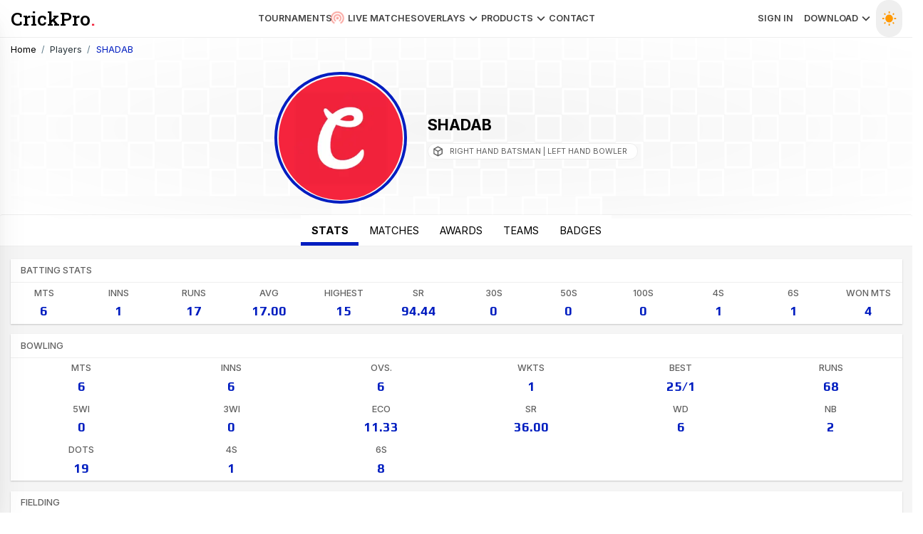

--- FILE ---
content_type: text/html; charset=utf-8
request_url: https://crickpro.com/player/shadab-306185
body_size: 8275
content:
<!DOCTYPE html><html lang="en" data-sentry-element="Html" data-sentry-component="Document" data-sentry-source-file="_document.tsx"><head data-sentry-element="Head" data-sentry-source-file="_document.tsx"><meta charSet="utf-8"/><meta name="viewport" content="width=device-width"/><title>SHADAB - Player Profile, Stats &amp; Performance</title><meta name="description" content="Explore SHADAB&#x27;s cricket profile. View detailed stats across batting, bowling, fielding, and captaincy. null" data-sentry-element="meta" data-sentry-source-file="Meta.tsx"/><meta name="keywords" content="SHADAB, SHADAB cricket stats, SHADAB player profile, batting stats, bowling stats, fielding stats, cricket player profile, captaincy records"/><meta name="robots" content="index, follow"/><link rel="canonical" href="https://crickpro.com/player/shadab-306185"/><meta property="og:title" content="SHADAB - Player Profile, Stats &amp; Performance" data-sentry-element="meta" data-sentry-source-file="Meta.tsx"/><meta property="og:description" content="Explore SHADAB&#x27;s cricket profile. View detailed stats across batting, bowling, fielding, and captaincy. null" data-sentry-element="meta" data-sentry-source-file="Meta.tsx"/><meta property="og:url" content="https://crickpro.com/player/shadab-306185"/><meta property="og:image" content="/_next/image?url=%2F_next%2Fstatic%2Fmedia%2Fpromo2.e5f8b7b6.jpg&amp;w=1920&amp;q=75" data-sentry-element="meta" data-sentry-source-file="Meta.tsx"/><meta property="og:type" content="website" data-sentry-element="meta" data-sentry-source-file="Meta.tsx"/><meta name="twitter:card" content="summary_large_image" data-sentry-element="meta" data-sentry-source-file="Meta.tsx"/><meta name="twitter:title" content="SHADAB - Player Profile, Stats &amp; Performance" data-sentry-element="meta" data-sentry-source-file="Meta.tsx"/><meta name="twitter:description" content="Explore SHADAB&#x27;s cricket profile. View detailed stats across batting, bowling, fielding, and captaincy. null" data-sentry-element="meta" data-sentry-source-file="Meta.tsx"/><meta name="twitter:image" content="/_next/image?url=%2F_next%2Fstatic%2Fmedia%2Fpromo2.e5f8b7b6.jpg&amp;w=1920&amp;q=75" data-sentry-element="meta" data-sentry-source-file="Meta.tsx"/><script type="application/ld+json">{"@context":"https://schema.org","@type":"Person","name":"SHADAB","description":"Bowler for undefined with impressive performances in batting, bowling, fielding, and captaincy.","url":"https://crickpro.com/player/shadab-306185","sameAs":[""],"additionalProperty":[{"@type":"PropertyValue","name":"Matches Played (Batting)","value":6},{"@type":"PropertyValue","name":"Innings (Batting)","value":"1"},{"@type":"PropertyValue","name":"Runs Scored","value":"17"},{"@type":"PropertyValue","name":"Batting Average","value":"17.00"},{"@type":"PropertyValue","name":"Highest Score"},{"@type":"PropertyValue","name":"Strike Rate (Batting)","value":"94.4"},{"@type":"PropertyValue","name":"30s","value":"0"},{"@type":"PropertyValue","name":"50s","value":"0"},{"@type":"PropertyValue","name":"100s","value":"0"},{"@type":"PropertyValue","name":"Fours (Batting)","value":"1"},{"@type":"PropertyValue","name":"Sixes (Batting)","value":"1"},{"@type":"PropertyValue","name":"Matches Won (Batting)","value":4},{"@type":"PropertyValue","name":"Matches Played (Bowling)","value":6},{"@type":"PropertyValue","name":"Innings (Bowling)","value":"6"},{"@type":"PropertyValue","name":"Overs Bowled","value":6},{"@type":"PropertyValue","name":"Wickets Taken","value":"1"},{"@type":"PropertyValue","name":"Best Bowling Figures","value":"68/1"},{"@type":"PropertyValue","name":"Runs Conceded (Bowling)","value":"68"},{"@type":"PropertyValue","name":"Five-Wicket Hauls","value":"0"},{"@type":"PropertyValue","name":"Three-Wicket Hauls"},{"@type":"PropertyValue","name":"Economy Rate (Bowling)","value":"11.33"},{"@type":"PropertyValue","name":"Bowling Strike Rate","value":"36.00"},{"@type":"PropertyValue","name":"Wides Bowled","value":"6"},{"@type":"PropertyValue","name":"No Balls Bowled","value":"2"},{"@type":"PropertyValue","name":"Dot Balls Bowled","value":"19"},{"@type":"PropertyValue","name":"Fours Conceded (Bowling)","value":"1"},{"@type":"PropertyValue","name":"Sixes Conceded (Bowling)","value":"8"},{"@type":"PropertyValue","name":"Matches Played (Fielding)","value":6},{"@type":"PropertyValue","name":"Catches Taken","value":0},{"@type":"PropertyValue","name":"Run-Outs","value":0},{"@type":"PropertyValue","name":"Runs Saved","value":0},{"@type":"PropertyValue","name":"Runs Given (Fielding)","value":0},{"@type":"PropertyValue","name":"Matches Played (Captain)","value":0},{"@type":"PropertyValue","name":"Matches Won (Captain)","value":0},{"@type":"PropertyValue","name":"Matches Lost (Captain)","value":0},{"@type":"PropertyValue","name":"Matches Tied (Captain)","value":0},{"@type":"PropertyValue","name":"Win Percentage (Captain)","value":0}]}</script><script type="application/ld+json">{"@context":"https://schema.org","@type":"Organization","name":"CrickPro","url":"https://crickpro.com","logo":"https://crickpro.com/assets/logo.jpg","sameAs":["https://www.facebook.com/CrickProOfficial","https://instagram.com/crickproapp"],"contactPoint":{"@type":"ContactPoint","telephone":"+1-403-714-9730","contactType":"Customer Support","areaServed":"Global","availableLanguage":["English","Hindi","Gujarati"]}}</script><script type="application/ld+json">{"@context":"https://schema.org","@type":"BreadcrumbList","itemListElement":[{"@type":"ListItem","position":1,"name":"Home","item":"https://crickpro.com"},{"@type":"ListItem","position":2,"name":"Players","item":"https://crickpro.complayers"},{"@type":"ListItem","position":3,"name":"SHADAB","item":"https://crickpro.com/player/shadab-306185"}]}</script><meta name="next-head-count" content="19"/><link rel="preload" href="/_next/static/css/38d307473acd8841.css" as="style"/><link rel="stylesheet" href="/_next/static/css/38d307473acd8841.css" data-n-g=""/><link rel="preload" href="/_next/static/css/6f050adf3429e520.css" as="style"/><link rel="stylesheet" href="/_next/static/css/6f050adf3429e520.css" data-n-p=""/><noscript data-n-css=""></noscript><script defer="" nomodule="" src="/_next/static/chunks/polyfills-42372ed130431b0a.js"></script><script src="/_next/static/chunks/webpack-c2c61a3db130b741.js" defer=""></script><script src="/_next/static/chunks/framework-40eeb1dcbce410c7.js" defer=""></script><script src="/_next/static/chunks/main-6beead9468747573.js" defer=""></script><script src="/_next/static/chunks/pages/_app-0d734fc485035f8a.js" defer=""></script><script src="/_next/static/chunks/b2e984c5-0e794f64ec78a773.js" defer=""></script><script src="/_next/static/chunks/75fc9c18-a6ea7c9942c7470a.js" defer=""></script><script src="/_next/static/chunks/3099-be99e169de4e9fde.js" defer=""></script><script src="/_next/static/chunks/4376-8a59ec8186f0580c.js" defer=""></script><script src="/_next/static/chunks/326-9a84249992dfb776.js" defer=""></script><script src="/_next/static/chunks/59-2466a64dcfa13c1e.js" defer=""></script><script src="/_next/static/chunks/7063-44b90625129067c5.js" defer=""></script><script src="/_next/static/chunks/3589-4e96f31d000d6f22.js" defer=""></script><script src="/_next/static/chunks/5587-3186d8f646cd31e9.js" defer=""></script><script src="/_next/static/chunks/8158-1db7c7bebdee0c31.js" defer=""></script><script src="/_next/static/chunks/pages/player/%5BplayerId%5D-aaa7018a4fb1b7a5.js" defer=""></script><script src="/_next/static/q5flpXprPnjUGMM42ezlI/_buildManifest.js" defer=""></script><script src="/_next/static/q5flpXprPnjUGMM42ezlI/_ssgManifest.js" defer=""></script></head><body><div id="__next"><header class="sticky top-0 bg-white z-90 relative h-auto flex items-center border-b bg-white dark:border-gray-800 dark:bg-gray-50"><div class="container  flex items-center justify-between mx-auto "><div class="flex items-center gap-4"><button data-sentry-element="Button" data-sentry-source-file="Header.tsx" class="align-middle select-none font-sans font-bold text-center uppercase transition-all disabled:opacity-50 disabled:shadow-none disabled:pointer-events-none text-xs rounded-lg text-gray-900 hover:bg-gray-900/10 active:bg-gray-900/20 px-0 py-2 mr-4 lg:hidden" type="button"><svg viewBox="0 0 24 24" style="width:2.25rem;height:2.25rem" role="presentation" data-sentry-element="Icon" data-sentry-source-file="Header.tsx"><path d="M3,6H21V8H3V6M3,11H21V13H3V11M3,16H21V18H3V16Z" style="fill:currentColor"></path></svg></button><div id="close-icon"><svg viewBox="0 0 24 24" style="width:1.5rem;height:1.5rem" role="presentation" data-sentry-element="Icon" data-sentry-source-file="Header.tsx"><path d="M19,6.41L17.59,5L12,10.59L6.41,5L5,6.41L10.59,12L5,17.59L6.41,19L12,13.41L17.59,19L19,17.59L13.41,12L19,6.41Z" style="fill:currentColor"></path></svg></div><a class="_logo flex items-center text-4xl h-full" data-sentry-element="Link" data-sentry-source-file="Header.tsx" href="/">CrickPro<div>.</div></a></div><ul class="xs:hidden sm:hidden lg:flex gap-6 text-sm font-semibold text-gray-800 _menu uppercase"><li><a data-sentry-element="Link" data-sentry-source-file="Header.tsx" href="/tournaments">Tournaments</a></li><li><a data-sentry-element="Link" data-sentry-source-file="Header.tsx" href="/live-cricket-matches"><svg viewBox="0 0 24 24" style="width:1.0499999999999998rem;height:1.0499999999999998rem" role="presentation" class="mr-1 text-red-500 animate-pulse mr-2" data-sentry-element="Icon" data-sentry-source-file="Header.tsx"><path d="M12 10C10.9 10 10 10.9 10 12S10.9 14 12 14 14 13.1 14 12 13.1 10 12 10M18 12C18 8.7 15.3 6 12 6S6 8.7 6 12C6 14.2 7.2 16.1 9 17.2L10 15.5C8.8 14.8 8 13.5 8 12.1C8 9.9 9.8 8.1 12 8.1S16 9.9 16 12.1C16 13.6 15.2 14.9 14 15.5L15 17.2C16.8 16.2 18 14.2 18 12M12 2C6.5 2 2 6.5 2 12C2 15.7 4 18.9 7 20.6L8 18.9C5.6 17.5 4 14.9 4 12C4 7.6 7.6 4 12 4S20 7.6 20 12C20 15 18.4 17.5 16 18.9L17 20.6C20 18.9 22 15.7 22 12C22 6.5 17.5 2 12 2Z" style="fill:currentColor"></path></svg>Live Matches</a></li><li><a data-sentry-element="Link" data-sentry-source-file="Header.tsx" href="/cricket-score-overlay-ticker">Overlays<svg viewBox="0 0 24 24" style="width:1.5rem;height:1.5rem" role="presentation" data-sentry-element="Icon" data-sentry-source-file="Header.tsx"><path d="M7.41,8.58L12,13.17L16.59,8.58L18,10L12,16L6,10L7.41,8.58Z" style="fill:currentColor"></path></svg></a><ul class="sub-menu shadow-lg"><li><a class="py-2 hover:bg-gray-50 dark:hover:bg-gray-700 px-4" data-sentry-element="Link" data-sentry-source-file="Header.tsx" href="/cricket-score-overlay-ticker/crickpro-blitz">CrickPro Blitz</a></li><li><a class="py-2 hover:bg-gray-50 dark:hover:bg-gray-700 px-4" data-sentry-element="Link" data-sentry-source-file="Header.tsx" href="/cricket-score-overlay-ticker/crickpro-africa">CrickPro Africa</a></li><li><a class="py-2 hover:bg-gray-50 dark:hover:bg-gray-700 px-4" data-sentry-element="Link" data-sentry-source-file="Header.tsx" href="/cricket-score-overlay-ticker/crickpro-franchise">CrickPro Franchise</a></li><li><a class="py-2 hover:bg-gray-50 dark:hover:bg-gray-700 px-4" data-sentry-element="Link" data-sentry-source-file="Header.tsx" href="/cricket-score-overlay-ticker/crickpro-elite">CrickPro Elite</a></li><li><a class="py-2 hover:bg-gray-50 dark:hover:bg-gray-700 px-4" data-sentry-element="Link" data-sentry-source-file="Header.tsx" href="/cricket-score-overlay-ticker/crickpro-aranyaka">CrickPro Aranyaka</a></li><li><a class="py-2 hover:bg-gray-50 dark:hover:bg-gray-700 px-4" data-sentry-element="Link" data-sentry-source-file="Header.tsx" href="/cricket-score-overlay-ticker/crickpro-shakti">CrickPro Shakti</a></li><li><a class="py-2 hover:bg-gray-50 dark:hover:bg-gray-700 px-4" data-sentry-element="Link" data-sentry-source-file="Header.tsx" href="/cricket-score-overlay-ticker/crickpro-agni">CrickPro Agni</a></li><li><a class="py-2 hover:bg-gray-50 dark:hover:bg-gray-700 px-4" data-sentry-element="Link" data-sentry-source-file="Header.tsx" href="/cricket-score-overlay-ticker/crickpro-wc-2022">CrickPro WC 2022</a></li><li><a class="py-2 hover:bg-gray-50 dark:hover:bg-gray-700 px-4" data-sentry-element="Link" data-sentry-source-file="Header.tsx" href="/cricket-score-overlay-ticker/crickpro-wc-2019">CrickPro WC 2019</a></li><li><a class="py-2 hover:bg-gray-50 dark:hover:bg-gray-700 px-4" data-sentry-element="Link" data-sentry-source-file="Header.tsx" href="/cricket-score-overlay-ticker/crickpro-ac-2022">CrickPro AC 2022</a></li><li><a class="py-2 hover:bg-gray-50 dark:hover:bg-gray-700 px-4" data-sentry-element="Link" data-sentry-source-file="Header.tsx" href="/cricket-score-overlay-ticker/crickpro-ac-2021">CrickPro AC 2021</a></li><li><a class="py-2 hover:bg-gray-50 dark:hover:bg-gray-700 px-4" data-sentry-element="Link" data-sentry-source-file="Header.tsx" href="/cricket-score-overlay-ticker/crickpro-diamond">CrickPro Diamond</a></li><li><a class="py-2 hover:bg-gray-50 dark:hover:bg-gray-700 px-4" data-sentry-element="Link" data-sentry-source-file="Header.tsx" href="/cricket-score-overlay-ticker/crickpro-nakshatra">CrickPro Nakshatra</a></li><li><a class="py-2 hover:bg-gray-50 dark:hover:bg-gray-700 px-4" data-sentry-element="Link" data-sentry-source-file="Header.tsx" href="/cricket-score-overlay-ticker/crickpro-buzz">CrickPro Buzz</a></li><li><a class="py-2 hover:bg-gray-50 dark:hover:bg-gray-700 px-4" data-sentry-element="Link" data-sentry-source-file="Header.tsx" href="/cricket-score-overlay-ticker/crickpro-2024">CrickPro 2024</a></li><li><a class="py-2 hover:bg-gray-50 dark:hover:bg-gray-700 px-4" data-sentry-element="Link" data-sentry-source-file="Header.tsx" href="/cricket-score-overlay-ticker/crickpro-2021">CrickPro 2021</a></li></ul></li><li><a data-sentry-element="Link" data-sentry-source-file="Header.tsx" href="/cricket-score-overlay-ticker">Products<svg viewBox="0 0 24 24" style="width:1.5rem;height:1.5rem" role="presentation" data-sentry-element="Icon" data-sentry-source-file="Header.tsx"><path d="M7.41,8.58L12,13.17L16.59,8.58L18,10L12,16L6,10L7.41,8.58Z" style="fill:currentColor"></path></svg></a><ul class="sub-menu shadow-lg"><li><a class="py-2 hover:bg-gray-50 dark:hover:bg-gray-700 px-4" data-sentry-element="Link" data-sentry-source-file="Header.tsx" href="/cricket-score-overlay-ticker">Premium Scorecard Overlay</a></li><li><a class="py-2 hover:bg-gray-50 dark:hover:bg-gray-700 px-4" data-sentry-element="Link" data-sentry-source-file="Header.tsx" href="/cricket-overlay-replay">CrickPro Replay</a></li></ul></li><li><a data-sentry-element="Link" data-sentry-source-file="Header.tsx" href="/contact-us">Contact</a></li></ul><div class="_right flex items-center content-start xs:hidden sm:hidden lg:flex"><ul class="_menu uppercase text-sm font-semibold text-gray-800 flex"><li class="mr-4"><a class="" data-sentry-element="Link" data-sentry-source-file="Header.tsx" href="https://app.crickpro.com/login">Sign In</a></li><li class="mr-1"><a data-sentry-element="Link" data-sentry-source-file="Header.tsx" href="https://apps.apple.com/ph/app/crickpro-cricket-scoring-app/id1570892334">Download<svg viewBox="0 0 24 24" style="width:1.5rem;height:1.5rem" role="presentation" data-sentry-element="Icon" data-sentry-source-file="Header.tsx"><path d="M7.41,8.58L12,13.17L16.59,8.58L18,10L12,16L6,10L7.41,8.58Z" style="fill:currentColor"></path></svg></a><ul class="sub-menu shadow-lg rounded"><li><a target="_blank" class="py-2 hover:bg-gray-50 dark:hover:bg-gray-700 px-4 flex items-center" data-sentry-element="Link" data-sentry-source-file="Header.tsx" href="https://play.google.com/store/apps/details?id=com.crickpro&amp;pcampaignid=pcampaignidMKT-Other-global-all-co-prtnr-py-PartBadge-Mar2515-1">For Android</a></li><li><a class="py-2 hover:bg-gray-50 dark:hover:bg-gray-700 px-4 flex items-center" data-sentry-element="Link" data-sentry-source-file="Header.tsx" href="https://apps.apple.com/ph/app/crickpro-cricket-scoring-app/id1570892334">For iOS</a></li></ul></li><li><button class="p-2 rounded-full text-white hover:bg-accent h-full" aria-label="Toggle Dark Mode"><svg viewBox="0 0 24 24" style="width:1.5rem;height:1.5rem" role="presentation" class="w-6 h-6 text-orange-500"><path d="M3.55 19.09L4.96 20.5L6.76 18.71L5.34 17.29M12 6C8.69 6 6 8.69 6 12S8.69 18 12 18 18 15.31 18 12C18 8.68 15.31 6 12 6M20 13H23V11H20M17.24 18.71L19.04 20.5L20.45 19.09L18.66 17.29M20.45 5L19.04 3.6L17.24 5.39L18.66 6.81M13 1H11V4H13M6.76 5.39L4.96 3.6L3.55 5L5.34 6.81L6.76 5.39M1 13H4V11H1M13 20H11V23H13" style="fill:currentColor"></path></svg></button></li></ul></div><div class="xs:flex sm:hidden lg:hidden"><button class="p-2 rounded-full text-white hover:bg-accent h-full" aria-label="Toggle Dark Mode"><svg viewBox="0 0 24 24" style="width:1.9500000000000002rem;height:1.9500000000000002rem" role="presentation" class="w-6 h-6 text-orange-500"><path d="M3.55 19.09L4.96 20.5L6.76 18.71L5.34 17.29M12 6C8.69 6 6 8.69 6 12S8.69 18 12 18 18 15.31 18 12C18 8.68 15.31 6 12 6M20 13H23V11H20M17.24 18.71L19.04 20.5L20.45 19.09L18.66 17.29M20.45 5L19.04 3.6L17.24 5.39L18.66 6.81M13 1H11V4H13M6.76 5.39L4.96 3.6L3.55 5L5.34 6.81L6.76 5.39M1 13H4V11H1M13 20H11V23H13" style="fill:currentColor"></path></svg></button></div></div></header><div tabindex="-1" data-sentry-element="Drawer" data-sentry-component="Sidebar" data-sentry-source-file="Sidebar.tsx" class="fixed z-[9999] pointer-events-auto bg-white box-border w-full shadow-2xl shadow-blue-gray-900/10 top-0 left-0 p-0 max-w-full min-h-full" style="max-width:300px;max-height:100%;height:100vh;transform:translateX(-300px) translateY(0px) translateZ(0)"><div data-sentry-element="Card" data-sentry-source-file="Sidebar.tsx" class="relative flex flex-col bg-clip-border rounded-xl bg-white text-gray-700 h-screen w-full min-h-full max-w-full shadow-xl shadow-blue-gray-900/5"><div class="pt-3 pb-2 px-7 flex justify-between"><a class="font-roboto-slab _nLogo flex items-center justify-start text-4xl h-full text-black" data-sentry-element="Link" data-sentry-source-file="Sidebar.tsx" href="/">CrickPro<div>.</div></a><button class="p-2 rounded-full text-white hover:bg-accent h-full" aria-label="Toggle Dark Mode"><svg viewBox="0 0 24 24" style="width:1.5rem;height:1.5rem" role="presentation" class="w-6 h-6 text-orange-500"><path d="M3.55 19.09L4.96 20.5L6.76 18.71L5.34 17.29M12 6C8.69 6 6 8.69 6 12S8.69 18 12 18 18 15.31 18 12C18 8.68 15.31 6 12 6M20 13H23V11H20M17.24 18.71L19.04 20.5L20.45 19.09L18.66 17.29M20.45 5L19.04 3.6L17.24 5.39L18.66 6.81M13 1H11V4H13M6.76 5.39L4.96 3.6L3.55 5L5.34 6.81L6.76 5.39M1 13H4V11H1M13 20H11V23H13" style="fill:currentColor"></path></svg></button></div><nav data-sentry-element="List" data-sentry-source-file="Sidebar.tsx" class="flex flex-col min-w-[240px] font-sans text-base font-normal text-blue-gray-700 p-0 sidebar-nav gap-0"><a data-sentry-element="Link" data-sentry-source-file="Sidebar.tsx" href="/tournaments"><div data-sentry-element="ListItem" data-sentry-source-file="Sidebar.tsx" role="button" tabindex="0" class="flex items-center w-full p-3 rounded-lg text-start leading-tight transition-all hover:bg-blue-gray-50 hover:bg-opacity-80 focus:bg-blue-gray-50 focus:bg-opacity-80 active:bg-blue-gray-50 active:bg-opacity-80 hover:text-blue-gray-900 focus:text-blue-gray-900 active:text-blue-gray-900 outline-none">Tournaments</div></a><a data-sentry-element="Link" data-sentry-source-file="Sidebar.tsx" href="/live-cricket-matches"><div data-sentry-element="ListItem" data-sentry-source-file="Sidebar.tsx" role="button" tabindex="0" class="flex items-center w-full p-3 rounded-lg text-start leading-tight transition-all hover:bg-blue-gray-50 hover:bg-opacity-80 focus:bg-blue-gray-50 focus:bg-opacity-80 active:bg-blue-gray-50 active:bg-opacity-80 hover:text-blue-gray-900 focus:text-blue-gray-900 active:text-blue-gray-900 outline-none">Live Matches<div data-sentry-element="ListItemSuffix" data-sentry-source-file="Sidebar.tsx" class="grid place-items-center ml-auto justify-self-end"><svg viewBox="0 0 24 24" style="width:1.0499999999999998rem;height:1.0499999999999998rem" role="presentation" class="mr-1 text-red-500 animate-pulse mr-2" data-sentry-element="Icon" data-sentry-source-file="Sidebar.tsx"><path d="M12 10C10.9 10 10 10.9 10 12S10.9 14 12 14 14 13.1 14 12 13.1 10 12 10M18 12C18 8.7 15.3 6 12 6S6 8.7 6 12C6 14.2 7.2 16.1 9 17.2L10 15.5C8.8 14.8 8 13.5 8 12.1C8 9.9 9.8 8.1 12 8.1S16 9.9 16 12.1C16 13.6 15.2 14.9 14 15.5L15 17.2C16.8 16.2 18 14.2 18 12M12 2C6.5 2 2 6.5 2 12C2 15.7 4 18.9 7 20.6L8 18.9C5.6 17.5 4 14.9 4 12C4 7.6 7.6 4 12 4S20 7.6 20 12C20 15 18.4 17.5 16 18.9L17 20.6C20 18.9 22 15.7 22 12C22 6.5 17.5 2 12 2Z" style="fill:currentColor"></path></svg></div></div></a><a class="border-0" data-sentry-element="Link" data-sentry-source-file="Sidebar.tsx" href="https://app.crickpro.com"><div data-sentry-element="ListItem" data-sentry-source-file="Sidebar.tsx" role="button" tabindex="0" class="flex items-center w-full p-3 rounded-lg text-start leading-tight transition-all hover:bg-blue-gray-50 hover:bg-opacity-80 focus:bg-blue-gray-50 focus:bg-opacity-80 active:bg-blue-gray-50 active:bg-opacity-80 hover:text-blue-gray-900 focus:text-blue-gray-900 active:text-blue-gray-900 outline-none">Sign In</div></a><div data-sentry-element="ListItem" data-sentry-source-file="Sidebar.tsx" role="button" tabindex="0" class="flex items-center w-full p-3 rounded-lg text-start leading-tight transition-all hover:bg-blue-gray-50 hover:bg-opacity-80 focus:bg-blue-gray-50 focus:bg-opacity-80 active:bg-blue-gray-50 active:bg-opacity-80 hover:text-blue-gray-900 focus:text-blue-gray-900 active:text-blue-gray-900 outline-none bg-gray-50 px-7 py-2 border-b border-t">Products</div><a class="border-0" data-sentry-element="Link" data-sentry-source-file="Sidebar.tsx" href="/cricket-score-overlay-ticker"><div data-sentry-element="ListItem" data-sentry-source-file="Sidebar.tsx" role="button" tabindex="0" class="flex items-center w-full p-3 rounded-lg text-start leading-tight transition-all hover:bg-blue-gray-50 hover:bg-opacity-80 focus:bg-blue-gray-50 focus:bg-opacity-80 active:bg-blue-gray-50 active:bg-opacity-80 hover:text-blue-gray-900 focus:text-blue-gray-900 active:text-blue-gray-900 outline-none">Score Overlay Ticker</div></a><div data-sentry-element="ListItem" data-sentry-source-file="Sidebar.tsx" role="button" tabindex="0" class="flex items-center w-full p-3 rounded-lg text-start leading-tight transition-all hover:bg-blue-gray-50 hover:bg-opacity-80 focus:bg-blue-gray-50 focus:bg-opacity-80 active:bg-blue-gray-50 active:bg-opacity-80 hover:text-blue-gray-900 focus:text-blue-gray-900 active:text-blue-gray-900 outline-none bg-gray-50 px-7 py-2 border-b border-t">Download App</div><a data-sentry-element="Link" data-sentry-source-file="Sidebar.tsx" href="https://apps.apple.com/ph/app/crickpro-cricket-scoring-app/id1570892334"><div data-sentry-element="ListItem" data-sentry-source-file="Sidebar.tsx" role="button" tabindex="0" class="flex items-center w-full p-3 rounded-lg text-start leading-tight transition-all hover:bg-blue-gray-50 hover:bg-opacity-80 focus:bg-blue-gray-50 focus:bg-opacity-80 active:bg-blue-gray-50 active:bg-opacity-80 hover:text-blue-gray-900 focus:text-blue-gray-900 active:text-blue-gray-900 outline-none">iOS App</div></a><a class="border-0" data-sentry-element="Link" data-sentry-source-file="Sidebar.tsx" href="https://play.google.com/store/apps/details?id=com.crickpro.app"><div data-sentry-element="ListItem" data-sentry-source-file="Sidebar.tsx" role="button" tabindex="0" class="flex items-center w-full p-3 rounded-lg text-start leading-tight transition-all hover:bg-blue-gray-50 hover:bg-opacity-80 focus:bg-blue-gray-50 focus:bg-opacity-80 active:bg-blue-gray-50 active:bg-opacity-80 hover:text-blue-gray-900 focus:text-blue-gray-900 active:text-blue-gray-900 outline-none">Android App</div></a><div data-sentry-element="ListItem" data-sentry-source-file="Sidebar.tsx" role="button" tabindex="0" class="flex items-center w-full p-3 rounded-lg text-start leading-tight transition-all hover:bg-blue-gray-50 hover:bg-opacity-80 focus:bg-blue-gray-50 focus:bg-opacity-80 active:bg-blue-gray-50 active:bg-opacity-80 hover:text-blue-gray-900 focus:text-blue-gray-900 active:text-blue-gray-900 outline-none bg-gray-50 px-7 py-2 border-b border-t">About</div><a data-sentry-element="Link" data-sentry-source-file="Sidebar.tsx" href="/page/about"><div data-sentry-element="ListItem" data-sentry-source-file="Sidebar.tsx" role="button" tabindex="0" class="flex items-center w-full p-3 rounded-lg text-start leading-tight transition-all hover:bg-blue-gray-50 hover:bg-opacity-80 focus:bg-blue-gray-50 focus:bg-opacity-80 active:bg-blue-gray-50 active:bg-opacity-80 hover:text-blue-gray-900 focus:text-blue-gray-900 active:text-blue-gray-900 outline-none">About Us</div></a><a data-sentry-element="Link" data-sentry-source-file="Sidebar.tsx" href="/contact-us"><div data-sentry-element="ListItem" data-sentry-source-file="Sidebar.tsx" role="button" tabindex="0" class="flex items-center w-full p-3 rounded-lg text-start leading-tight transition-all hover:bg-blue-gray-50 hover:bg-opacity-80 focus:bg-blue-gray-50 focus:bg-opacity-80 active:bg-blue-gray-50 active:bg-opacity-80 hover:text-blue-gray-900 focus:text-blue-gray-900 active:text-blue-gray-900 outline-none">Contact Us</div></a><a data-sentry-element="Link" data-sentry-source-file="Sidebar.tsx" href="/terms-of-use"><div data-sentry-element="ListItem" data-sentry-source-file="Sidebar.tsx" role="button" tabindex="0" class="flex items-center w-full p-3 rounded-lg text-start leading-tight transition-all hover:bg-blue-gray-50 hover:bg-opacity-80 focus:bg-blue-gray-50 focus:bg-opacity-80 active:bg-blue-gray-50 active:bg-opacity-80 hover:text-blue-gray-900 focus:text-blue-gray-900 active:text-blue-gray-900 outline-none">Terms of Service</div></a><a data-sentry-element="Link" data-sentry-source-file="Sidebar.tsx" href="/privacy-policy"><div data-sentry-element="ListItem" data-sentry-source-file="Sidebar.tsx" role="button" tabindex="0" class="flex items-center w-full p-3 rounded-lg text-start leading-tight transition-all hover:bg-blue-gray-50 hover:bg-opacity-80 focus:bg-blue-gray-50 focus:bg-opacity-80 active:bg-blue-gray-50 active:bg-opacity-80 hover:text-blue-gray-900 focus:text-blue-gray-900 active:text-blue-gray-900 outline-none">Privacy Policy</div></a></nav></div></div><main class="bg-gray-100"><div class="min-h-screen content-inner bg-white flex flex-col"><div class="container mx-auto no-padding relative"><div class="absolute inset-0 pointer-events-none [mask-image:radial-gradient(ellipse_at_center,white,transparent)] overflow-hidden w-full dark:opacity-30" data-sentry-component="SquareBg" data-sentry-source-file="SquareBg.tsx"><div class="flex bg-gray-200 dark:bg-neutral-700 flex-shrink-0 flex-wrap justify-center items-center gap-x-px gap-y-px  scale-105"><div class="w-10 h-10 flex flex-shrink-0 rounded-[1px] bg-gray-100 dark:bg-neutral-800"></div><div class="w-10 h-10 flex flex-shrink-0 rounded-[1px] bg-gray-100 dark:bg-neutral-800 shadow-[0px_0px_0px_3px_rgba(255,255,255,1)_inset] dark:shadow-[0px_0px_0px_3px_rgba(0,0,0,0.2)_inset]"></div><div class="w-10 h-10 flex flex-shrink-0 rounded-[1px] bg-gray-100 dark:bg-neutral-800"></div><div class="w-10 h-10 flex flex-shrink-0 rounded-[1px] bg-gray-100 dark:bg-neutral-800 shadow-[0px_0px_0px_3px_rgba(255,255,255,1)_inset] dark:shadow-[0px_0px_0px_3px_rgba(0,0,0,0.2)_inset]"></div><div class="w-10 h-10 flex flex-shrink-0 rounded-[1px] bg-gray-100 dark:bg-neutral-800"></div><div class="w-10 h-10 flex flex-shrink-0 rounded-[1px] bg-gray-100 dark:bg-neutral-800 shadow-[0px_0px_0px_3px_rgba(255,255,255,1)_inset] dark:shadow-[0px_0px_0px_3px_rgba(0,0,0,0.2)_inset]"></div><div class="w-10 h-10 flex flex-shrink-0 rounded-[1px] bg-gray-100 dark:bg-neutral-800"></div><div class="w-10 h-10 flex flex-shrink-0 rounded-[1px] bg-gray-100 dark:bg-neutral-800 shadow-[0px_0px_0px_3px_rgba(255,255,255,1)_inset] dark:shadow-[0px_0px_0px_3px_rgba(0,0,0,0.2)_inset]"></div><div class="w-10 h-10 flex flex-shrink-0 rounded-[1px] bg-gray-100 dark:bg-neutral-800"></div><div class="w-10 h-10 flex flex-shrink-0 rounded-[1px] bg-gray-100 dark:bg-neutral-800 shadow-[0px_0px_0px_3px_rgba(255,255,255,1)_inset] dark:shadow-[0px_0px_0px_3px_rgba(0,0,0,0.2)_inset]"></div><div class="w-10 h-10 flex flex-shrink-0 rounded-[1px] bg-gray-100 dark:bg-neutral-800"></div><div class="w-10 h-10 flex flex-shrink-0 rounded-[1px] bg-gray-100 dark:bg-neutral-800 shadow-[0px_0px_0px_3px_rgba(255,255,255,1)_inset] dark:shadow-[0px_0px_0px_3px_rgba(0,0,0,0.2)_inset]"></div><div class="w-10 h-10 flex flex-shrink-0 rounded-[1px] bg-gray-100 dark:bg-neutral-800"></div><div class="w-10 h-10 flex flex-shrink-0 rounded-[1px] bg-gray-100 dark:bg-neutral-800 shadow-[0px_0px_0px_3px_rgba(255,255,255,1)_inset] dark:shadow-[0px_0px_0px_3px_rgba(0,0,0,0.2)_inset]"></div><div class="w-10 h-10 flex flex-shrink-0 rounded-[1px] bg-gray-100 dark:bg-neutral-800"></div><div class="w-10 h-10 flex flex-shrink-0 rounded-[1px] bg-gray-100 dark:bg-neutral-800 shadow-[0px_0px_0px_3px_rgba(255,255,255,1)_inset] dark:shadow-[0px_0px_0px_3px_rgba(0,0,0,0.2)_inset]"></div><div class="w-10 h-10 flex flex-shrink-0 rounded-[1px] bg-gray-100 dark:bg-neutral-800"></div><div class="w-10 h-10 flex flex-shrink-0 rounded-[1px] bg-gray-100 dark:bg-neutral-800 shadow-[0px_0px_0px_3px_rgba(255,255,255,1)_inset] dark:shadow-[0px_0px_0px_3px_rgba(0,0,0,0.2)_inset]"></div><div class="w-10 h-10 flex flex-shrink-0 rounded-[1px] bg-gray-100 dark:bg-neutral-800"></div><div class="w-10 h-10 flex flex-shrink-0 rounded-[1px] bg-gray-100 dark:bg-neutral-800 shadow-[0px_0px_0px_3px_rgba(255,255,255,1)_inset] dark:shadow-[0px_0px_0px_3px_rgba(0,0,0,0.2)_inset]"></div><div class="w-10 h-10 flex flex-shrink-0 rounded-[1px] bg-gray-100 dark:bg-neutral-800"></div><div class="w-10 h-10 flex flex-shrink-0 rounded-[1px] bg-gray-100 dark:bg-neutral-800 shadow-[0px_0px_0px_3px_rgba(255,255,255,1)_inset] dark:shadow-[0px_0px_0px_3px_rgba(0,0,0,0.2)_inset]"></div><div class="w-10 h-10 flex flex-shrink-0 rounded-[1px] bg-gray-100 dark:bg-neutral-800"></div><div class="w-10 h-10 flex flex-shrink-0 rounded-[1px] bg-gray-100 dark:bg-neutral-800 shadow-[0px_0px_0px_3px_rgba(255,255,255,1)_inset] dark:shadow-[0px_0px_0px_3px_rgba(0,0,0,0.2)_inset]"></div><div class="w-10 h-10 flex flex-shrink-0 rounded-[1px] bg-gray-100 dark:bg-neutral-800"></div><div class="w-10 h-10 flex flex-shrink-0 rounded-[1px] bg-gray-100 dark:bg-neutral-800 shadow-[0px_0px_0px_3px_rgba(255,255,255,1)_inset] dark:shadow-[0px_0px_0px_3px_rgba(0,0,0,0.2)_inset]"></div><div class="w-10 h-10 flex flex-shrink-0 rounded-[1px] bg-gray-100 dark:bg-neutral-800"></div><div class="w-10 h-10 flex flex-shrink-0 rounded-[1px] bg-gray-100 dark:bg-neutral-800 shadow-[0px_0px_0px_3px_rgba(255,255,255,1)_inset] dark:shadow-[0px_0px_0px_3px_rgba(0,0,0,0.2)_inset]"></div><div class="w-10 h-10 flex flex-shrink-0 rounded-[1px] bg-gray-100 dark:bg-neutral-800"></div><div class="w-10 h-10 flex flex-shrink-0 rounded-[1px] bg-gray-100 dark:bg-neutral-800 shadow-[0px_0px_0px_3px_rgba(255,255,255,1)_inset] dark:shadow-[0px_0px_0px_3px_rgba(0,0,0,0.2)_inset]"></div><div class="w-10 h-10 flex flex-shrink-0 rounded-[1px] bg-gray-100 dark:bg-neutral-800"></div><div class="w-10 h-10 flex flex-shrink-0 rounded-[1px] bg-gray-100 dark:bg-neutral-800 shadow-[0px_0px_0px_3px_rgba(255,255,255,1)_inset] dark:shadow-[0px_0px_0px_3px_rgba(0,0,0,0.2)_inset]"></div><div class="w-10 h-10 flex flex-shrink-0 rounded-[1px] bg-gray-100 dark:bg-neutral-800"></div><div class="w-10 h-10 flex flex-shrink-0 rounded-[1px] bg-gray-100 dark:bg-neutral-800 shadow-[0px_0px_0px_3px_rgba(255,255,255,1)_inset] dark:shadow-[0px_0px_0px_3px_rgba(0,0,0,0.2)_inset]"></div><div class="w-10 h-10 flex flex-shrink-0 rounded-[1px] bg-gray-100 dark:bg-neutral-800"></div><div class="w-10 h-10 flex flex-shrink-0 rounded-[1px] bg-gray-100 dark:bg-neutral-800 shadow-[0px_0px_0px_3px_rgba(255,255,255,1)_inset] dark:shadow-[0px_0px_0px_3px_rgba(0,0,0,0.2)_inset]"></div><div class="w-10 h-10 flex flex-shrink-0 rounded-[1px] bg-gray-100 dark:bg-neutral-800"></div><div class="w-10 h-10 flex flex-shrink-0 rounded-[1px] bg-gray-100 dark:bg-neutral-800 shadow-[0px_0px_0px_3px_rgba(255,255,255,1)_inset] dark:shadow-[0px_0px_0px_3px_rgba(0,0,0,0.2)_inset]"></div><div class="w-10 h-10 flex flex-shrink-0 rounded-[1px] bg-gray-100 dark:bg-neutral-800"></div><div class="w-10 h-10 flex flex-shrink-0 rounded-[1px] bg-gray-100 dark:bg-neutral-800 shadow-[0px_0px_0px_3px_rgba(255,255,255,1)_inset] dark:shadow-[0px_0px_0px_3px_rgba(0,0,0,0.2)_inset]"></div><div class="w-10 h-10 flex flex-shrink-0 rounded-[1px] bg-gray-100 dark:bg-neutral-800"></div><div class="w-10 h-10 flex flex-shrink-0 rounded-[1px] bg-gray-100 dark:bg-neutral-800 shadow-[0px_0px_0px_3px_rgba(255,255,255,1)_inset] dark:shadow-[0px_0px_0px_3px_rgba(0,0,0,0.2)_inset]"></div><div class="w-10 h-10 flex flex-shrink-0 rounded-[1px] bg-gray-100 dark:bg-neutral-800"></div><div class="w-10 h-10 flex flex-shrink-0 rounded-[1px] bg-gray-100 dark:bg-neutral-800 shadow-[0px_0px_0px_3px_rgba(255,255,255,1)_inset] dark:shadow-[0px_0px_0px_3px_rgba(0,0,0,0.2)_inset]"></div><div class="w-10 h-10 flex flex-shrink-0 rounded-[1px] bg-gray-100 dark:bg-neutral-800"></div><div class="w-10 h-10 flex flex-shrink-0 rounded-[1px] bg-gray-100 dark:bg-neutral-800 shadow-[0px_0px_0px_3px_rgba(255,255,255,1)_inset] dark:shadow-[0px_0px_0px_3px_rgba(0,0,0,0.2)_inset]"></div><div class="w-10 h-10 flex flex-shrink-0 rounded-[1px] bg-gray-100 dark:bg-neutral-800"></div><div class="w-10 h-10 flex flex-shrink-0 rounded-[1px] bg-gray-100 dark:bg-neutral-800 shadow-[0px_0px_0px_3px_rgba(255,255,255,1)_inset] dark:shadow-[0px_0px_0px_3px_rgba(0,0,0,0.2)_inset]"></div><div class="w-10 h-10 flex flex-shrink-0 rounded-[1px] bg-gray-100 dark:bg-neutral-800"></div><div class="w-10 h-10 flex flex-shrink-0 rounded-[1px] bg-gray-100 dark:bg-neutral-800 shadow-[0px_0px_0px_3px_rgba(255,255,255,1)_inset] dark:shadow-[0px_0px_0px_3px_rgba(0,0,0,0.2)_inset]"></div><div class="w-10 h-10 flex flex-shrink-0 rounded-[1px] bg-gray-100 dark:bg-neutral-800"></div><div class="w-10 h-10 flex flex-shrink-0 rounded-[1px] bg-gray-100 dark:bg-neutral-800 shadow-[0px_0px_0px_3px_rgba(255,255,255,1)_inset] dark:shadow-[0px_0px_0px_3px_rgba(0,0,0,0.2)_inset]"></div><div class="w-10 h-10 flex flex-shrink-0 rounded-[1px] bg-gray-100 dark:bg-neutral-800"></div><div class="w-10 h-10 flex flex-shrink-0 rounded-[1px] bg-gray-100 dark:bg-neutral-800 shadow-[0px_0px_0px_3px_rgba(255,255,255,1)_inset] dark:shadow-[0px_0px_0px_3px_rgba(0,0,0,0.2)_inset]"></div><div class="w-10 h-10 flex flex-shrink-0 rounded-[1px] bg-gray-100 dark:bg-neutral-800"></div><div class="w-10 h-10 flex flex-shrink-0 rounded-[1px] bg-gray-100 dark:bg-neutral-800 shadow-[0px_0px_0px_3px_rgba(255,255,255,1)_inset] dark:shadow-[0px_0px_0px_3px_rgba(0,0,0,0.2)_inset]"></div><div class="w-10 h-10 flex flex-shrink-0 rounded-[1px] bg-gray-100 dark:bg-neutral-800"></div><div class="w-10 h-10 flex flex-shrink-0 rounded-[1px] bg-gray-100 dark:bg-neutral-800 shadow-[0px_0px_0px_3px_rgba(255,255,255,1)_inset] dark:shadow-[0px_0px_0px_3px_rgba(0,0,0,0.2)_inset]"></div><div class="w-10 h-10 flex flex-shrink-0 rounded-[1px] bg-gray-100 dark:bg-neutral-800"></div><div class="w-10 h-10 flex flex-shrink-0 rounded-[1px] bg-gray-100 dark:bg-neutral-800 shadow-[0px_0px_0px_3px_rgba(255,255,255,1)_inset] dark:shadow-[0px_0px_0px_3px_rgba(0,0,0,0.2)_inset]"></div><div class="w-10 h-10 flex flex-shrink-0 rounded-[1px] bg-gray-100 dark:bg-neutral-800"></div><div class="w-10 h-10 flex flex-shrink-0 rounded-[1px] bg-gray-100 dark:bg-neutral-800 shadow-[0px_0px_0px_3px_rgba(255,255,255,1)_inset] dark:shadow-[0px_0px_0px_3px_rgba(0,0,0,0.2)_inset]"></div><div class="w-10 h-10 flex flex-shrink-0 rounded-[1px] bg-gray-100 dark:bg-neutral-800"></div><div class="w-10 h-10 flex flex-shrink-0 rounded-[1px] bg-gray-100 dark:bg-neutral-800 shadow-[0px_0px_0px_3px_rgba(255,255,255,1)_inset] dark:shadow-[0px_0px_0px_3px_rgba(0,0,0,0.2)_inset]"></div><div class="w-10 h-10 flex flex-shrink-0 rounded-[1px] bg-gray-100 dark:bg-neutral-800"></div><div class="w-10 h-10 flex flex-shrink-0 rounded-[1px] bg-gray-100 dark:bg-neutral-800 shadow-[0px_0px_0px_3px_rgba(255,255,255,1)_inset] dark:shadow-[0px_0px_0px_3px_rgba(0,0,0,0.2)_inset]"></div><div class="w-10 h-10 flex flex-shrink-0 rounded-[1px] bg-gray-100 dark:bg-neutral-800"></div><div class="w-10 h-10 flex flex-shrink-0 rounded-[1px] bg-gray-100 dark:bg-neutral-800 shadow-[0px_0px_0px_3px_rgba(255,255,255,1)_inset] dark:shadow-[0px_0px_0px_3px_rgba(0,0,0,0.2)_inset]"></div><div class="w-10 h-10 flex flex-shrink-0 rounded-[1px] bg-gray-100 dark:bg-neutral-800"></div><div class="w-10 h-10 flex flex-shrink-0 rounded-[1px] bg-gray-100 dark:bg-neutral-800 shadow-[0px_0px_0px_3px_rgba(255,255,255,1)_inset] dark:shadow-[0px_0px_0px_3px_rgba(0,0,0,0.2)_inset]"></div><div class="w-10 h-10 flex flex-shrink-0 rounded-[1px] bg-gray-100 dark:bg-neutral-800"></div><div class="w-10 h-10 flex flex-shrink-0 rounded-[1px] bg-gray-100 dark:bg-neutral-800 shadow-[0px_0px_0px_3px_rgba(255,255,255,1)_inset] dark:shadow-[0px_0px_0px_3px_rgba(0,0,0,0.2)_inset]"></div><div class="w-10 h-10 flex flex-shrink-0 rounded-[1px] bg-gray-100 dark:bg-neutral-800"></div><div class="w-10 h-10 flex flex-shrink-0 rounded-[1px] bg-gray-100 dark:bg-neutral-800 shadow-[0px_0px_0px_3px_rgba(255,255,255,1)_inset] dark:shadow-[0px_0px_0px_3px_rgba(0,0,0,0.2)_inset]"></div><div class="w-10 h-10 flex flex-shrink-0 rounded-[1px] bg-gray-100 dark:bg-neutral-800"></div><div class="w-10 h-10 flex flex-shrink-0 rounded-[1px] bg-gray-100 dark:bg-neutral-800 shadow-[0px_0px_0px_3px_rgba(255,255,255,1)_inset] dark:shadow-[0px_0px_0px_3px_rgba(0,0,0,0.2)_inset]"></div><div class="w-10 h-10 flex flex-shrink-0 rounded-[1px] bg-gray-100 dark:bg-neutral-800"></div><div class="w-10 h-10 flex flex-shrink-0 rounded-[1px] bg-gray-100 dark:bg-neutral-800 shadow-[0px_0px_0px_3px_rgba(255,255,255,1)_inset] dark:shadow-[0px_0px_0px_3px_rgba(0,0,0,0.2)_inset]"></div><div class="w-10 h-10 flex flex-shrink-0 rounded-[1px] bg-gray-100 dark:bg-neutral-800"></div><div class="w-10 h-10 flex flex-shrink-0 rounded-[1px] bg-gray-100 dark:bg-neutral-800 shadow-[0px_0px_0px_3px_rgba(255,255,255,1)_inset] dark:shadow-[0px_0px_0px_3px_rgba(0,0,0,0.2)_inset]"></div><div class="w-10 h-10 flex flex-shrink-0 rounded-[1px] bg-gray-100 dark:bg-neutral-800"></div><div class="w-10 h-10 flex flex-shrink-0 rounded-[1px] bg-gray-100 dark:bg-neutral-800 shadow-[0px_0px_0px_3px_rgba(255,255,255,1)_inset] dark:shadow-[0px_0px_0px_3px_rgba(0,0,0,0.2)_inset]"></div><div class="w-10 h-10 flex flex-shrink-0 rounded-[1px] bg-gray-100 dark:bg-neutral-800"></div><div class="w-10 h-10 flex flex-shrink-0 rounded-[1px] bg-gray-100 dark:bg-neutral-800 shadow-[0px_0px_0px_3px_rgba(255,255,255,1)_inset] dark:shadow-[0px_0px_0px_3px_rgba(0,0,0,0.2)_inset]"></div><div class="w-10 h-10 flex flex-shrink-0 rounded-[1px] bg-gray-100 dark:bg-neutral-800"></div><div class="w-10 h-10 flex flex-shrink-0 rounded-[1px] bg-gray-100 dark:bg-neutral-800 shadow-[0px_0px_0px_3px_rgba(255,255,255,1)_inset] dark:shadow-[0px_0px_0px_3px_rgba(0,0,0,0.2)_inset]"></div><div class="w-10 h-10 flex flex-shrink-0 rounded-[1px] bg-gray-100 dark:bg-neutral-800"></div><div class="w-10 h-10 flex flex-shrink-0 rounded-[1px] bg-gray-100 dark:bg-neutral-800 shadow-[0px_0px_0px_3px_rgba(255,255,255,1)_inset] dark:shadow-[0px_0px_0px_3px_rgba(0,0,0,0.2)_inset]"></div><div class="w-10 h-10 flex flex-shrink-0 rounded-[1px] bg-gray-100 dark:bg-neutral-800"></div><div class="w-10 h-10 flex flex-shrink-0 rounded-[1px] bg-gray-100 dark:bg-neutral-800 shadow-[0px_0px_0px_3px_rgba(255,255,255,1)_inset] dark:shadow-[0px_0px_0px_3px_rgba(0,0,0,0.2)_inset]"></div><div class="w-10 h-10 flex flex-shrink-0 rounded-[1px] bg-gray-100 dark:bg-neutral-800"></div><div class="w-10 h-10 flex flex-shrink-0 rounded-[1px] bg-gray-100 dark:bg-neutral-800 shadow-[0px_0px_0px_3px_rgba(255,255,255,1)_inset] dark:shadow-[0px_0px_0px_3px_rgba(0,0,0,0.2)_inset]"></div><div class="w-10 h-10 flex flex-shrink-0 rounded-[1px] bg-gray-100 dark:bg-neutral-800"></div><div class="w-10 h-10 flex flex-shrink-0 rounded-[1px] bg-gray-100 dark:bg-neutral-800 shadow-[0px_0px_0px_3px_rgba(255,255,255,1)_inset] dark:shadow-[0px_0px_0px_3px_rgba(0,0,0,0.2)_inset]"></div><div class="w-10 h-10 flex flex-shrink-0 rounded-[1px] bg-gray-100 dark:bg-neutral-800"></div><div class="w-10 h-10 flex flex-shrink-0 rounded-[1px] bg-gray-100 dark:bg-neutral-800 shadow-[0px_0px_0px_3px_rgba(255,255,255,1)_inset] dark:shadow-[0px_0px_0px_3px_rgba(0,0,0,0.2)_inset]"></div><div class="w-10 h-10 flex flex-shrink-0 rounded-[1px] bg-gray-100 dark:bg-neutral-800"></div><div class="w-10 h-10 flex flex-shrink-0 rounded-[1px] bg-gray-100 dark:bg-neutral-800 shadow-[0px_0px_0px_3px_rgba(255,255,255,1)_inset] dark:shadow-[0px_0px_0px_3px_rgba(0,0,0,0.2)_inset]"></div><div class="w-10 h-10 flex flex-shrink-0 rounded-[1px] bg-gray-100 dark:bg-neutral-800"></div><div class="w-10 h-10 flex flex-shrink-0 rounded-[1px] bg-gray-100 dark:bg-neutral-800 shadow-[0px_0px_0px_3px_rgba(255,255,255,1)_inset] dark:shadow-[0px_0px_0px_3px_rgba(0,0,0,0.2)_inset]"></div><div class="w-10 h-10 flex flex-shrink-0 rounded-[1px] bg-gray-100 dark:bg-neutral-800"></div><div class="w-10 h-10 flex flex-shrink-0 rounded-[1px] bg-gray-100 dark:bg-neutral-800 shadow-[0px_0px_0px_3px_rgba(255,255,255,1)_inset] dark:shadow-[0px_0px_0px_3px_rgba(0,0,0,0.2)_inset]"></div><div class="w-10 h-10 flex flex-shrink-0 rounded-[1px] bg-gray-100 dark:bg-neutral-800"></div><div class="w-10 h-10 flex flex-shrink-0 rounded-[1px] bg-gray-100 dark:bg-neutral-800 shadow-[0px_0px_0px_3px_rgba(255,255,255,1)_inset] dark:shadow-[0px_0px_0px_3px_rgba(0,0,0,0.2)_inset]"></div><div class="w-10 h-10 flex flex-shrink-0 rounded-[1px] bg-gray-100 dark:bg-neutral-800"></div><div class="w-10 h-10 flex flex-shrink-0 rounded-[1px] bg-gray-100 dark:bg-neutral-800 shadow-[0px_0px_0px_3px_rgba(255,255,255,1)_inset] dark:shadow-[0px_0px_0px_3px_rgba(0,0,0,0.2)_inset]"></div><div class="w-10 h-10 flex flex-shrink-0 rounded-[1px] bg-gray-100 dark:bg-neutral-800"></div><div class="w-10 h-10 flex flex-shrink-0 rounded-[1px] bg-gray-100 dark:bg-neutral-800 shadow-[0px_0px_0px_3px_rgba(255,255,255,1)_inset] dark:shadow-[0px_0px_0px_3px_rgba(0,0,0,0.2)_inset]"></div><div class="w-10 h-10 flex flex-shrink-0 rounded-[1px] bg-gray-100 dark:bg-neutral-800"></div><div class="w-10 h-10 flex flex-shrink-0 rounded-[1px] bg-gray-100 dark:bg-neutral-800 shadow-[0px_0px_0px_3px_rgba(255,255,255,1)_inset] dark:shadow-[0px_0px_0px_3px_rgba(0,0,0,0.2)_inset]"></div><div class="w-10 h-10 flex flex-shrink-0 rounded-[1px] bg-gray-100 dark:bg-neutral-800"></div><div class="w-10 h-10 flex flex-shrink-0 rounded-[1px] bg-gray-100 dark:bg-neutral-800 shadow-[0px_0px_0px_3px_rgba(255,255,255,1)_inset] dark:shadow-[0px_0px_0px_3px_rgba(0,0,0,0.2)_inset]"></div><div class="w-10 h-10 flex flex-shrink-0 rounded-[1px] bg-gray-100 dark:bg-neutral-800"></div><div class="w-10 h-10 flex flex-shrink-0 rounded-[1px] bg-gray-100 dark:bg-neutral-800 shadow-[0px_0px_0px_3px_rgba(255,255,255,1)_inset] dark:shadow-[0px_0px_0px_3px_rgba(0,0,0,0.2)_inset]"></div><div class="w-10 h-10 flex flex-shrink-0 rounded-[1px] bg-gray-100 dark:bg-neutral-800"></div><div class="w-10 h-10 flex flex-shrink-0 rounded-[1px] bg-gray-100 dark:bg-neutral-800 shadow-[0px_0px_0px_3px_rgba(255,255,255,1)_inset] dark:shadow-[0px_0px_0px_3px_rgba(0,0,0,0.2)_inset]"></div><div class="w-10 h-10 flex flex-shrink-0 rounded-[1px] bg-gray-100 dark:bg-neutral-800"></div><div class="w-10 h-10 flex flex-shrink-0 rounded-[1px] bg-gray-100 dark:bg-neutral-800 shadow-[0px_0px_0px_3px_rgba(255,255,255,1)_inset] dark:shadow-[0px_0px_0px_3px_rgba(0,0,0,0.2)_inset]"></div><div class="w-10 h-10 flex flex-shrink-0 rounded-[1px] bg-gray-100 dark:bg-neutral-800"></div><div class="w-10 h-10 flex flex-shrink-0 rounded-[1px] bg-gray-100 dark:bg-neutral-800 shadow-[0px_0px_0px_3px_rgba(255,255,255,1)_inset] dark:shadow-[0px_0px_0px_3px_rgba(0,0,0,0.2)_inset]"></div><div class="w-10 h-10 flex flex-shrink-0 rounded-[1px] bg-gray-100 dark:bg-neutral-800"></div><div class="w-10 h-10 flex flex-shrink-0 rounded-[1px] bg-gray-100 dark:bg-neutral-800 shadow-[0px_0px_0px_3px_rgba(255,255,255,1)_inset] dark:shadow-[0px_0px_0px_3px_rgba(0,0,0,0.2)_inset]"></div><div class="w-10 h-10 flex flex-shrink-0 rounded-[1px] bg-gray-100 dark:bg-neutral-800"></div><div class="w-10 h-10 flex flex-shrink-0 rounded-[1px] bg-gray-100 dark:bg-neutral-800 shadow-[0px_0px_0px_3px_rgba(255,255,255,1)_inset] dark:shadow-[0px_0px_0px_3px_rgba(0,0,0,0.2)_inset]"></div><div class="w-10 h-10 flex flex-shrink-0 rounded-[1px] bg-gray-100 dark:bg-neutral-800"></div><div class="w-10 h-10 flex flex-shrink-0 rounded-[1px] bg-gray-100 dark:bg-neutral-800 shadow-[0px_0px_0px_3px_rgba(255,255,255,1)_inset] dark:shadow-[0px_0px_0px_3px_rgba(0,0,0,0.2)_inset]"></div><div class="w-10 h-10 flex flex-shrink-0 rounded-[1px] bg-gray-100 dark:bg-neutral-800"></div><div class="w-10 h-10 flex flex-shrink-0 rounded-[1px] bg-gray-100 dark:bg-neutral-800 shadow-[0px_0px_0px_3px_rgba(255,255,255,1)_inset] dark:shadow-[0px_0px_0px_3px_rgba(0,0,0,0.2)_inset]"></div><div class="w-10 h-10 flex flex-shrink-0 rounded-[1px] bg-gray-100 dark:bg-neutral-800"></div><div class="w-10 h-10 flex flex-shrink-0 rounded-[1px] bg-gray-100 dark:bg-neutral-800 shadow-[0px_0px_0px_3px_rgba(255,255,255,1)_inset] dark:shadow-[0px_0px_0px_3px_rgba(0,0,0,0.2)_inset]"></div><div class="w-10 h-10 flex flex-shrink-0 rounded-[1px] bg-gray-100 dark:bg-neutral-800"></div><div class="w-10 h-10 flex flex-shrink-0 rounded-[1px] bg-gray-100 dark:bg-neutral-800 shadow-[0px_0px_0px_3px_rgba(255,255,255,1)_inset] dark:shadow-[0px_0px_0px_3px_rgba(0,0,0,0.2)_inset]"></div><div class="w-10 h-10 flex flex-shrink-0 rounded-[1px] bg-gray-100 dark:bg-neutral-800"></div><div class="w-10 h-10 flex flex-shrink-0 rounded-[1px] bg-gray-100 dark:bg-neutral-800 shadow-[0px_0px_0px_3px_rgba(255,255,255,1)_inset] dark:shadow-[0px_0px_0px_3px_rgba(0,0,0,0.2)_inset]"></div><div class="w-10 h-10 flex flex-shrink-0 rounded-[1px] bg-gray-100 dark:bg-neutral-800"></div><div class="w-10 h-10 flex flex-shrink-0 rounded-[1px] bg-gray-100 dark:bg-neutral-800 shadow-[0px_0px_0px_3px_rgba(255,255,255,1)_inset] dark:shadow-[0px_0px_0px_3px_rgba(0,0,0,0.2)_inset]"></div><div class="w-10 h-10 flex flex-shrink-0 rounded-[1px] bg-gray-100 dark:bg-neutral-800"></div><div class="w-10 h-10 flex flex-shrink-0 rounded-[1px] bg-gray-100 dark:bg-neutral-800 shadow-[0px_0px_0px_3px_rgba(255,255,255,1)_inset] dark:shadow-[0px_0px_0px_3px_rgba(0,0,0,0.2)_inset]"></div><div class="w-10 h-10 flex flex-shrink-0 rounded-[1px] bg-gray-100 dark:bg-neutral-800"></div><div class="w-10 h-10 flex flex-shrink-0 rounded-[1px] bg-gray-100 dark:bg-neutral-800 shadow-[0px_0px_0px_3px_rgba(255,255,255,1)_inset] dark:shadow-[0px_0px_0px_3px_rgba(0,0,0,0.2)_inset]"></div><div class="w-10 h-10 flex flex-shrink-0 rounded-[1px] bg-gray-100 dark:bg-neutral-800"></div><div class="w-10 h-10 flex flex-shrink-0 rounded-[1px] bg-gray-100 dark:bg-neutral-800 shadow-[0px_0px_0px_3px_rgba(255,255,255,1)_inset] dark:shadow-[0px_0px_0px_3px_rgba(0,0,0,0.2)_inset]"></div><div class="w-10 h-10 flex flex-shrink-0 rounded-[1px] bg-gray-100 dark:bg-neutral-800"></div><div class="w-10 h-10 flex flex-shrink-0 rounded-[1px] bg-gray-100 dark:bg-neutral-800 shadow-[0px_0px_0px_3px_rgba(255,255,255,1)_inset] dark:shadow-[0px_0px_0px_3px_rgba(0,0,0,0.2)_inset]"></div><div class="w-10 h-10 flex flex-shrink-0 rounded-[1px] bg-gray-100 dark:bg-neutral-800"></div><div class="w-10 h-10 flex flex-shrink-0 rounded-[1px] bg-gray-100 dark:bg-neutral-800 shadow-[0px_0px_0px_3px_rgba(255,255,255,1)_inset] dark:shadow-[0px_0px_0px_3px_rgba(0,0,0,0.2)_inset]"></div><div class="w-10 h-10 flex flex-shrink-0 rounded-[1px] bg-gray-100 dark:bg-neutral-800"></div><div class="w-10 h-10 flex flex-shrink-0 rounded-[1px] bg-gray-100 dark:bg-neutral-800 shadow-[0px_0px_0px_3px_rgba(255,255,255,1)_inset] dark:shadow-[0px_0px_0px_3px_rgba(0,0,0,0.2)_inset]"></div><div class="w-10 h-10 flex flex-shrink-0 rounded-[1px] bg-gray-100 dark:bg-neutral-800"></div><div class="w-10 h-10 flex flex-shrink-0 rounded-[1px] bg-gray-100 dark:bg-neutral-800 shadow-[0px_0px_0px_3px_rgba(255,255,255,1)_inset] dark:shadow-[0px_0px_0px_3px_rgba(0,0,0,0.2)_inset]"></div><div class="w-10 h-10 flex flex-shrink-0 rounded-[1px] bg-gray-100 dark:bg-neutral-800"></div><div class="w-10 h-10 flex flex-shrink-0 rounded-[1px] bg-gray-100 dark:bg-neutral-800 shadow-[0px_0px_0px_3px_rgba(255,255,255,1)_inset] dark:shadow-[0px_0px_0px_3px_rgba(0,0,0,0.2)_inset]"></div><div class="w-10 h-10 flex flex-shrink-0 rounded-[1px] bg-gray-100 dark:bg-neutral-800"></div><div class="w-10 h-10 flex flex-shrink-0 rounded-[1px] bg-gray-100 dark:bg-neutral-800 shadow-[0px_0px_0px_3px_rgba(255,255,255,1)_inset] dark:shadow-[0px_0px_0px_3px_rgba(0,0,0,0.2)_inset]"></div><div class="w-10 h-10 flex flex-shrink-0 rounded-[1px] bg-gray-100 dark:bg-neutral-800"></div><div class="w-10 h-10 flex flex-shrink-0 rounded-[1px] bg-gray-100 dark:bg-neutral-800 shadow-[0px_0px_0px_3px_rgba(255,255,255,1)_inset] dark:shadow-[0px_0px_0px_3px_rgba(0,0,0,0.2)_inset]"></div><div class="w-10 h-10 flex flex-shrink-0 rounded-[1px] bg-gray-100 dark:bg-neutral-800"></div><div class="w-10 h-10 flex flex-shrink-0 rounded-[1px] bg-gray-100 dark:bg-neutral-800 shadow-[0px_0px_0px_3px_rgba(255,255,255,1)_inset] dark:shadow-[0px_0px_0px_3px_rgba(0,0,0,0.2)_inset]"></div><div class="w-10 h-10 flex flex-shrink-0 rounded-[1px] bg-gray-100 dark:bg-neutral-800"></div><div class="w-10 h-10 flex flex-shrink-0 rounded-[1px] bg-gray-100 dark:bg-neutral-800 shadow-[0px_0px_0px_3px_rgba(255,255,255,1)_inset] dark:shadow-[0px_0px_0px_3px_rgba(0,0,0,0.2)_inset]"></div><div class="w-10 h-10 flex flex-shrink-0 rounded-[1px] bg-gray-100 dark:bg-neutral-800"></div><div class="w-10 h-10 flex flex-shrink-0 rounded-[1px] bg-gray-100 dark:bg-neutral-800 shadow-[0px_0px_0px_3px_rgba(255,255,255,1)_inset] dark:shadow-[0px_0px_0px_3px_rgba(0,0,0,0.2)_inset]"></div><div class="w-10 h-10 flex flex-shrink-0 rounded-[1px] bg-gray-100 dark:bg-neutral-800"></div><div class="w-10 h-10 flex flex-shrink-0 rounded-[1px] bg-gray-100 dark:bg-neutral-800 shadow-[0px_0px_0px_3px_rgba(255,255,255,1)_inset] dark:shadow-[0px_0px_0px_3px_rgba(0,0,0,0.2)_inset]"></div><div class="w-10 h-10 flex flex-shrink-0 rounded-[1px] bg-gray-100 dark:bg-neutral-800"></div><div class="w-10 h-10 flex flex-shrink-0 rounded-[1px] bg-gray-100 dark:bg-neutral-800 shadow-[0px_0px_0px_3px_rgba(255,255,255,1)_inset] dark:shadow-[0px_0px_0px_3px_rgba(0,0,0,0.2)_inset]"></div><div class="w-10 h-10 flex flex-shrink-0 rounded-[1px] bg-gray-100 dark:bg-neutral-800"></div><div class="w-10 h-10 flex flex-shrink-0 rounded-[1px] bg-gray-100 dark:bg-neutral-800 shadow-[0px_0px_0px_3px_rgba(255,255,255,1)_inset] dark:shadow-[0px_0px_0px_3px_rgba(0,0,0,0.2)_inset]"></div><div class="w-10 h-10 flex flex-shrink-0 rounded-[1px] bg-gray-100 dark:bg-neutral-800"></div><div class="w-10 h-10 flex flex-shrink-0 rounded-[1px] bg-gray-100 dark:bg-neutral-800 shadow-[0px_0px_0px_3px_rgba(255,255,255,1)_inset] dark:shadow-[0px_0px_0px_3px_rgba(0,0,0,0.2)_inset]"></div><div class="w-10 h-10 flex flex-shrink-0 rounded-[1px] bg-gray-100 dark:bg-neutral-800"></div><div class="w-10 h-10 flex flex-shrink-0 rounded-[1px] bg-gray-100 dark:bg-neutral-800 shadow-[0px_0px_0px_3px_rgba(255,255,255,1)_inset] dark:shadow-[0px_0px_0px_3px_rgba(0,0,0,0.2)_inset]"></div><div class="w-10 h-10 flex flex-shrink-0 rounded-[1px] bg-gray-100 dark:bg-neutral-800"></div><div class="w-10 h-10 flex flex-shrink-0 rounded-[1px] bg-gray-100 dark:bg-neutral-800 shadow-[0px_0px_0px_3px_rgba(255,255,255,1)_inset] dark:shadow-[0px_0px_0px_3px_rgba(0,0,0,0.2)_inset]"></div><div class="w-10 h-10 flex flex-shrink-0 rounded-[1px] bg-gray-100 dark:bg-neutral-800"></div><div class="w-10 h-10 flex flex-shrink-0 rounded-[1px] bg-gray-100 dark:bg-neutral-800 shadow-[0px_0px_0px_3px_rgba(255,255,255,1)_inset] dark:shadow-[0px_0px_0px_3px_rgba(0,0,0,0.2)_inset]"></div><div class="w-10 h-10 flex flex-shrink-0 rounded-[1px] bg-gray-100 dark:bg-neutral-800"></div><div class="w-10 h-10 flex flex-shrink-0 rounded-[1px] bg-gray-100 dark:bg-neutral-800 shadow-[0px_0px_0px_3px_rgba(255,255,255,1)_inset] dark:shadow-[0px_0px_0px_3px_rgba(0,0,0,0.2)_inset]"></div><div class="w-10 h-10 flex flex-shrink-0 rounded-[1px] bg-gray-100 dark:bg-neutral-800"></div><div class="w-10 h-10 flex flex-shrink-0 rounded-[1px] bg-gray-100 dark:bg-neutral-800 shadow-[0px_0px_0px_3px_rgba(255,255,255,1)_inset] dark:shadow-[0px_0px_0px_3px_rgba(0,0,0,0.2)_inset]"></div><div class="w-10 h-10 flex flex-shrink-0 rounded-[1px] bg-gray-100 dark:bg-neutral-800"></div><div class="w-10 h-10 flex flex-shrink-0 rounded-[1px] bg-gray-100 dark:bg-neutral-800 shadow-[0px_0px_0px_3px_rgba(255,255,255,1)_inset] dark:shadow-[0px_0px_0px_3px_rgba(0,0,0,0.2)_inset]"></div><div class="w-10 h-10 flex flex-shrink-0 rounded-[1px] bg-gray-100 dark:bg-neutral-800"></div><div class="w-10 h-10 flex flex-shrink-0 rounded-[1px] bg-gray-100 dark:bg-neutral-800 shadow-[0px_0px_0px_3px_rgba(255,255,255,1)_inset] dark:shadow-[0px_0px_0px_3px_rgba(0,0,0,0.2)_inset]"></div><div class="w-10 h-10 flex flex-shrink-0 rounded-[1px] bg-gray-100 dark:bg-neutral-800"></div><div class="w-10 h-10 flex flex-shrink-0 rounded-[1px] bg-gray-100 dark:bg-neutral-800 shadow-[0px_0px_0px_3px_rgba(255,255,255,1)_inset] dark:shadow-[0px_0px_0px_3px_rgba(0,0,0,0.2)_inset]"></div><div class="w-10 h-10 flex flex-shrink-0 rounded-[1px] bg-gray-100 dark:bg-neutral-800"></div><div class="w-10 h-10 flex flex-shrink-0 rounded-[1px] bg-gray-100 dark:bg-neutral-800 shadow-[0px_0px_0px_3px_rgba(255,255,255,1)_inset] dark:shadow-[0px_0px_0px_3px_rgba(0,0,0,0.2)_inset]"></div><div class="w-10 h-10 flex flex-shrink-0 rounded-[1px] bg-gray-100 dark:bg-neutral-800"></div><div class="w-10 h-10 flex flex-shrink-0 rounded-[1px] bg-gray-100 dark:bg-neutral-800 shadow-[0px_0px_0px_3px_rgba(255,255,255,1)_inset] dark:shadow-[0px_0px_0px_3px_rgba(0,0,0,0.2)_inset]"></div><div class="w-10 h-10 flex flex-shrink-0 rounded-[1px] bg-gray-100 dark:bg-neutral-800"></div><div class="w-10 h-10 flex flex-shrink-0 rounded-[1px] bg-gray-100 dark:bg-neutral-800 shadow-[0px_0px_0px_3px_rgba(255,255,255,1)_inset] dark:shadow-[0px_0px_0px_3px_rgba(0,0,0,0.2)_inset]"></div><div class="w-10 h-10 flex flex-shrink-0 rounded-[1px] bg-gray-100 dark:bg-neutral-800"></div><div class="w-10 h-10 flex flex-shrink-0 rounded-[1px] bg-gray-100 dark:bg-neutral-800 shadow-[0px_0px_0px_3px_rgba(255,255,255,1)_inset] dark:shadow-[0px_0px_0px_3px_rgba(0,0,0,0.2)_inset]"></div><div class="w-10 h-10 flex flex-shrink-0 rounded-[1px] bg-gray-100 dark:bg-neutral-800"></div><div class="w-10 h-10 flex flex-shrink-0 rounded-[1px] bg-gray-100 dark:bg-neutral-800 shadow-[0px_0px_0px_3px_rgba(255,255,255,1)_inset] dark:shadow-[0px_0px_0px_3px_rgba(0,0,0,0.2)_inset]"></div><div class="w-10 h-10 flex flex-shrink-0 rounded-[1px] bg-gray-100 dark:bg-neutral-800"></div><div class="w-10 h-10 flex flex-shrink-0 rounded-[1px] bg-gray-100 dark:bg-neutral-800 shadow-[0px_0px_0px_3px_rgba(255,255,255,1)_inset] dark:shadow-[0px_0px_0px_3px_rgba(0,0,0,0.2)_inset]"></div><div class="w-10 h-10 flex flex-shrink-0 rounded-[1px] bg-gray-100 dark:bg-neutral-800"></div><div class="w-10 h-10 flex flex-shrink-0 rounded-[1px] bg-gray-100 dark:bg-neutral-800 shadow-[0px_0px_0px_3px_rgba(255,255,255,1)_inset] dark:shadow-[0px_0px_0px_3px_rgba(0,0,0,0.2)_inset]"></div><div class="w-10 h-10 flex flex-shrink-0 rounded-[1px] bg-gray-100 dark:bg-neutral-800"></div><div class="w-10 h-10 flex flex-shrink-0 rounded-[1px] bg-gray-100 dark:bg-neutral-800 shadow-[0px_0px_0px_3px_rgba(255,255,255,1)_inset] dark:shadow-[0px_0px_0px_3px_rgba(0,0,0,0.2)_inset]"></div><div class="w-10 h-10 flex flex-shrink-0 rounded-[1px] bg-gray-100 dark:bg-neutral-800"></div><div class="w-10 h-10 flex flex-shrink-0 rounded-[1px] bg-gray-100 dark:bg-neutral-800 shadow-[0px_0px_0px_3px_rgba(255,255,255,1)_inset] dark:shadow-[0px_0px_0px_3px_rgba(0,0,0,0.2)_inset]"></div><div class="w-10 h-10 flex flex-shrink-0 rounded-[1px] bg-gray-100 dark:bg-neutral-800"></div><div class="w-10 h-10 flex flex-shrink-0 rounded-[1px] bg-gray-100 dark:bg-neutral-800 shadow-[0px_0px_0px_3px_rgba(255,255,255,1)_inset] dark:shadow-[0px_0px_0px_3px_rgba(0,0,0,0.2)_inset]"></div><div class="w-10 h-10 flex flex-shrink-0 rounded-[1px] bg-gray-100 dark:bg-neutral-800"></div><div class="w-10 h-10 flex flex-shrink-0 rounded-[1px] bg-gray-100 dark:bg-neutral-800 shadow-[0px_0px_0px_3px_rgba(255,255,255,1)_inset] dark:shadow-[0px_0px_0px_3px_rgba(0,0,0,0.2)_inset]"></div><div class="w-10 h-10 flex flex-shrink-0 rounded-[1px] bg-gray-100 dark:bg-neutral-800"></div><div class="w-10 h-10 flex flex-shrink-0 rounded-[1px] bg-gray-100 dark:bg-neutral-800 shadow-[0px_0px_0px_3px_rgba(255,255,255,1)_inset] dark:shadow-[0px_0px_0px_3px_rgba(0,0,0,0.2)_inset]"></div><div class="w-10 h-10 flex flex-shrink-0 rounded-[1px] bg-gray-100 dark:bg-neutral-800"></div><div class="w-10 h-10 flex flex-shrink-0 rounded-[1px] bg-gray-100 dark:bg-neutral-800 shadow-[0px_0px_0px_3px_rgba(255,255,255,1)_inset] dark:shadow-[0px_0px_0px_3px_rgba(0,0,0,0.2)_inset]"></div><div class="w-10 h-10 flex flex-shrink-0 rounded-[1px] bg-gray-100 dark:bg-neutral-800"></div><div class="w-10 h-10 flex flex-shrink-0 rounded-[1px] bg-gray-100 dark:bg-neutral-800 shadow-[0px_0px_0px_3px_rgba(255,255,255,1)_inset] dark:shadow-[0px_0px_0px_3px_rgba(0,0,0,0.2)_inset]"></div><div class="w-10 h-10 flex flex-shrink-0 rounded-[1px] bg-gray-100 dark:bg-neutral-800"></div><div class="w-10 h-10 flex flex-shrink-0 rounded-[1px] bg-gray-100 dark:bg-neutral-800 shadow-[0px_0px_0px_3px_rgba(255,255,255,1)_inset] dark:shadow-[0px_0px_0px_3px_rgba(0,0,0,0.2)_inset]"></div><div class="w-10 h-10 flex flex-shrink-0 rounded-[1px] bg-gray-100 dark:bg-neutral-800"></div><div class="w-10 h-10 flex flex-shrink-0 rounded-[1px] bg-gray-100 dark:bg-neutral-800 shadow-[0px_0px_0px_3px_rgba(255,255,255,1)_inset] dark:shadow-[0px_0px_0px_3px_rgba(0,0,0,0.2)_inset]"></div><div class="w-10 h-10 flex flex-shrink-0 rounded-[1px] bg-gray-100 dark:bg-neutral-800"></div><div class="w-10 h-10 flex flex-shrink-0 rounded-[1px] bg-gray-100 dark:bg-neutral-800 shadow-[0px_0px_0px_3px_rgba(255,255,255,1)_inset] dark:shadow-[0px_0px_0px_3px_rgba(0,0,0,0.2)_inset]"></div></div></div><div class="mb-2 relative z-10"><nav aria-label="breadcrumb" class="w-max"><ol data-sentry-element="Breadcrumbs" data-sentry-component="Breadcrumb" data-sentry-source-file="Breadcrumb.tsx" class="flex items-center w-full bg-opacity-60 py-2 rounded-md bg-white px-0 max-w-[95vw] whitespace-nowrap flex-nowrap overflow-auto"><li class="flex items-center text-blue-gray-900 antialiased font-sans text-sm font-normal leading-normal cursor-pointer transition-colors duration-300 hover:text-light-blue-500"><a class="text-black dark:text-white hover:text-black" data-sentry-element="Link" data-sentry-source-file="Breadcrumb.tsx" href="/">Home</a><span class="text-blue-gray-500 text-sm antialiased font-sans font-normal leading-normal mx-2 pointer-events-none select-none">/</span></li><li class="flex items-center text-blue-gray-900 antialiased font-sans text-sm font-normal leading-normal cursor-pointer transition-colors duration-300 hover:text-light-blue-500"><a class="hover:text-black hover:text-primary truncate whitespace-nowrap " href="/players">Players</a><span class="text-blue-gray-500 text-sm antialiased font-sans font-normal leading-normal mx-2 pointer-events-none select-none">/</span></li><li class="flex items-center text-blue-gray-900 antialiased font-sans text-sm font-normal leading-normal cursor-pointer transition-colors duration-300 hover:text-light-blue-500"><a class="hover:text-black hover:text-primary truncate whitespace-nowrap text-primary" href="/player/shadab-306185">SHADAB</a></li></ol></nav></div><div class="relative z-10"><div class="flex xs:flex-col sm:flex-col md:flex-row justify-center px-4 max-w-[80%] mx-auto items-center pt-2 pb-4 gap-4"><div class="image overflow-hidden relative border-4 border-primary p-0.5 mr-8 rounded-full"><img alt="logo" data-sentry-element="Image" data-sentry-source-file="MyImage.tsx" loading="lazy" width="150" height="150" decoding="async" data-nimg="1" class="object-cover object-top overflow-hidden rounded-full w-48 h-48" style="color:transparent" srcSet="/_next/image?url=https%3A%2F%2Fcdn.crickpro.net%2Flogo%2Ficon-background.png&amp;w=256&amp;q=75 1x, /_next/image?url=https%3A%2F%2Fcdn.crickpro.net%2Flogo%2Ficon-background.png&amp;w=384&amp;q=75 2x" src="/_next/image?url=https%3A%2F%2Fcdn.crickpro.net%2Flogo%2Ficon-background.png&amp;w=384&amp;q=75"/></div><div class="xs:text-center sm:text-center md:text-left"><h1 class="font-bold text-2xl">SHADAB</h1><div class="flex items-center mt-3 text-gray-700 text-xs border rounded-full inline-flex pl-1.5 pr-2 py-0.5 uppercase bg-white"><svg viewBox="0 0 24 24" style="width:1.2000000000000002rem;height:1.2000000000000002rem" role="presentation" data-sentry-element="Icon" data-sentry-source-file="PlayerWrapper.tsx"><path d="M21,16.5C21,16.88 20.79,17.21 20.47,17.38L12.57,21.82C12.41,21.94 12.21,22 12,22C11.79,22 11.59,21.94 11.43,21.82L3.53,17.38C3.21,17.21 3,16.88 3,16.5V7.5C3,7.12 3.21,6.79 3.53,6.62L11.43,2.18C11.59,2.06 11.79,2 12,2C12.21,2 12.41,2.06 12.57,2.18L20.47,6.62C20.79,6.79 21,7.12 21,7.5V16.5M12,4.15L6.04,7.5L12,10.85L17.96,7.5L12,4.15M5,15.91L11,19.29V12.58L5,9.21V15.91M19,15.91V9.21L13,12.58V19.29L19,15.91Z" style="fill:currentColor"></path></svg><div class="px-2">Right Hand Batsman | Left Hand Bowler</div></div></div></div></div></div><div><ul id="tabs" class="flex xs:justify-start sm:justify-center w-full lg:overflow-hidden sm:overflow-auto xs:overflow-auto uppercase rounded bg-white xs:mt-4 lg:mt-0 border-t"><li><a class="bg-white inline-block py-3 px-4 hover:border-b-5 hover:text-[#001dc0] cursor-pointer border-b-5 hover:border-b-5 hover:text-[#001dc0] cursor-pointer border-b-5 text-black font-bold border-[#001dc0]" href="/player/shadab-306185">Stats</a></li><li><a class="bg-white inline-block py-3 px-4 hover:border-b-5 hover:text-[#001dc0] cursor-pointer border-b-5 hover:border-b-5 hover:text-[#001dc0] cursor-pointer border-b-5 border-white" href="/player/shadab-306185/matches">Matches</a></li><li><a class="bg-white inline-block py-3 px-4 hover:border-b-5 hover:text-[#001dc0] cursor-pointer border-b-5 hover:border-b-5 hover:text-[#001dc0] cursor-pointer border-b-5 border-white" href="/player/shadab-306185/awards">Awards</a></li><li><a class="bg-white inline-block py-3 px-4 hover:border-b-5 hover:text-[#001dc0] cursor-pointer border-b-5 hover:border-b-5 hover:text-[#001dc0] cursor-pointer border-b-5 border-white" href="/player/shadab-306185/teams">Teams</a></li><li><a class="bg-white inline-block py-3 px-4 hover:border-b-5 hover:text-[#001dc0] cursor-pointer border-b-5 hover:border-b-5 hover:text-[#001dc0] cursor-pointer border-b-5 border-white" href="/player/shadab-306185/badges">Badges</a></li></ul></div><div class="bg-gray-100 border-t flex grow"><div class="container mx-auto gap-4 flex-inline xs:flex-col sm:flex-row py-5 flex"><div class="w-full"><div class="bg-white fb-shadow mb-4"><h2 class="border-b border-grey py-2 px-4 font-medium font-bold text-gray-700 text-sm uppercase">Batting Stats</h2> <div class="bg-white rounded-lg block"><div class="mt-0"><div class="grid xs:grid-cols-3 sm:grid-cols-4 md:grid-cols-6 lg:grid-cols-12 w-full uppercase text-center text-sm font-medium text-gray-700 bg-white rounded-lg stats-grid items-center pt-1.5 pb-1.5 gap-3 sm-boxes"><div class=""><span class="block">mts</span><span class="block font-bold font-play text-primary text-xl mt-1">6</span></div><div class=""><span class="block">inns</span><span class="block font-bold font-play text-primary text-xl mt-1">1</span></div><div class=""><span class="block">runs</span><span class="block font-bold font-play text-primary text-xl mt-1">17</span></div><div class=""><span class="block">avg</span><span class="block font-bold font-play text-primary text-xl mt-1">17.00</span></div><div class=""><span class="block">highest</span><span class="block font-bold font-play text-primary text-xl mt-1">15</span></div><div class=""><span class="block">sr</span><span class="block font-bold font-play text-primary text-xl mt-1">94.44</span></div><div class=""><span class="block">30s</span><span class="block font-bold font-play text-primary text-xl mt-1">0</span></div><div class=""><span class="block">50s</span><span class="block font-bold font-play text-primary text-xl mt-1">0</span></div><div class=""><span class="block">100s</span><span class="block font-bold font-play text-primary text-xl mt-1">0</span></div><div class=""><span class="block">4s</span><span class="block font-bold font-play text-primary text-xl mt-1">1</span></div><div class=""><span class="block">6s</span><span class="block font-bold font-play text-primary text-xl mt-1">1</span></div><div class=""><span class="block">won mts</span><span class="block font-bold font-play text-primary text-xl mt-1">4</span></div></div></div></div></div> <div class="bg-white fb-shadow mb-4"><h2 class="border-b border-grey py-2 px-4 font-medium font-bold text-gray-700 text-sm uppercase">Bowling</h2><div class="bg-white rounded-lg block"><div class="mt-0"><div class="grid xs:grid-cols-3 sm:grid-cols-4 md:grid-cols-6 grid-cols-12 w-full uppercase text-center text-sm font-medium text-gray-700 bg-white rounded-lg stats-grid items-center pt-1.5 pb-1.5 gap-3 sm-boxes"><div><span class="block">mts</span><span class="block font-bold font-play text-primary text-xl mt-1">6</span></div><div><span class="block">inns</span><span class="block font-bold font-play text-primary text-xl mt-1">6</span></div><div><span class="block">ovs.</span><span class="block font-bold font-play text-primary text-xl mt-1">6</span></div><div><span class="block">wkts</span><span class="block font-bold font-play text-primary text-xl mt-1">1</span></div><div><span class="block">best</span><span class="block font-bold font-play text-primary text-xl mt-1">25<!-- -->/<!-- -->1</span></div><div><span class="block">runs</span><span class="block font-bold font-play text-primary text-xl mt-1">68</span></div><div><span class="block">5wi</span><span class="block font-bold font-play text-primary text-xl mt-1">0</span></div><div><span class="block">3wi</span><span class="block font-bold font-play text-primary text-xl mt-1">0</span></div><div><span class="block">eco</span><span class="block font-bold font-play text-primary text-xl mt-1">11.33</span></div><div><span class="block">sr</span><span class="block font-bold font-play text-primary text-xl mt-1">36.00</span></div><div><span class="block">wd</span><span class="block font-bold font-play text-primary text-xl mt-1">6</span></div><div><span class="block">nb</span><span class="block font-bold font-play text-primary text-xl mt-1">2</span></div><div><span class="block">dots</span><span class="block font-bold font-play text-primary text-xl mt-1">19</span></div><div><span class="block">4s</span><span class="block font-bold font-play text-primary text-xl mt-1">1</span></div><div><span class="block">6s</span><span class="block font-bold font-play text-primary text-xl mt-1">8</span></div></div></div></div></div><div class="bg-white fb-shadow mb-4"><h2 class="border-b border-grey py-2 px-4 font-medium font-bold text-gray-700 text-sm uppercase">Fielding</h2><div class="bg-white rounded-lg block"><div class="mt-0"><div class="grid xs:grid-cols-3 sm:grid-cols-4 md:grid-cols-5 gap-4 w-full uppercase text-center text-sm font-medium text-gray-700 bg-white rounded-lg stats-grid items-center pt-1.5 pb-1.5 sm-boxes"><div><span class="block">mts</span><span class="block font-bold font-play text-primary text-xl mt-1">6</span></div><div><span class="block">catches</span><span class="block font-bold font-play text-primary text-xl mt-1">0</span></div><div><span class="block">run outs</span><span class="block font-bold font-play text-primary text-xl mt-1">0</span></div><div><span class="block">runs saved</span><span class="block font-bold font-play text-primary text-xl mt-1">0</span></div><div><span class="block">runs given</span><span class="block font-bold font-play text-primary text-xl mt-1">0</span></div></div></div></div></div><div class="bg-white fb-shadow mb-4"><h2 class="border-b border-grey py-2 px-4 font-medium font-bold text-gray-700 text-sm uppercase">Captain</h2><div class="bg-white rounded-lg block"><div class="mt-0"><div class="grid xs:grid-cols-3 sm:grid-cols-3 md:grid-cols-4 grid-cols-5 w-full uppercase text-center text-sm font-medium text-gray-700 bg-white rounded-lg stats-grid items-center pt-1.5 pb-1.5 gap-4 sm-boxes"><div><span class="block">mts</span><span class="block font-bold font-play text-primary text-xl mt-1">0</span></div><div><span class="block">won</span><span class="block font-bold font-play text-primary text-xl mt-1">0</span></div><div><span class="block">lost</span><span class="block font-bold font-play text-primary text-xl mt-1">0</span></div><div><span class="block">tied</span><span class="block font-bold font-play text-primary text-xl mt-1">0</span></div><div><span class="block">win %</span><span class="block font-bold font-play text-primary text-xl mt-1">0</span></div></div></div></div></div></div></div></div></div></main><div class="bg-gray-50 border-t dark:border-gray-800"><div class="container mx-auto py-4 flex xs:flex-col sm:flex-col xl:flex-row xs:justify-center xl:justify-between xs:leading-loose lg:leading-relaxed"><div class="sm:text-center xl:text-left xs:text-center">© 2025 Sole Quantum Inc</div><ul class="flex flex-col xs:flex-col sm:flex-col lg:flex-row xs:text-center sm:text-center xl:text-left xs:justify-center sm:justify-center lg:justify-center"><li class="mx-4"><a data-sentry-element="Link" data-sentry-source-file="Footer.tsx" href="/about">About</a></li><li class="mx-4"><a data-sentry-element="Link" data-sentry-source-file="Footer.tsx" href="/privacy-policy">Privacy</a></li><li class="mx-4"><a data-sentry-element="Link" data-sentry-source-file="Footer.tsx" href="/terms-of-use">Terms</a></li><li class="mx-4"><a target="_blank" data-sentry-element="Link" data-sentry-source-file="Footer.tsx" href="https://wa.me/14037149730">Contact</a></li><li class="mx-4"><a target="_blank" title="Follow CrickPro on Facebook" data-sentry-element="Link" data-sentry-source-file="Footer.tsx" href="https://www.facebook.com/CrickProOfficial">Facebook</a></li><li class="mx-4"><a target="_blank" data-sentry-element="Link" data-sentry-source-file="Footer.tsx" href="https://www.instagram.com/crickproapp/">Instagram</a></li><li class="mx-4"><a target="_blank" data-sentry-element="Link" data-sentry-source-file="Footer.tsx" href="https://www.youtube.com/@crickpro2745">YouTube</a></li><li class="mx-4"><a target="_blank" data-sentry-element="Link" data-sentry-source-file="Footer.tsx" href="/sitemap">Sitemap</a></li></ul></div><div class="container mx-auto pb-4 flex xs:flex-col sm:flex-col lg:flex-row xs:justify-center lg:justify-between items-center"><div class="satisfy text-4xl font-bold __className_8b8a99">Passion for The Game.</div><ul class="flex justify-end xs:flex-col sm:flex-col lg:flex-row xs:mt-6 lg:mt-0"><li class="flex justify-end"><a target="_blank" class="block flex xs:justify-center lg:justify-end sm:justify-center" data-sentry-element="Link" data-sentry-source-file="Footer.tsx" href="https://play.google.com/store/apps/details?id=com.crickpro&amp;pcampaignid=pcampaignidMKT-Other-global-all-co-prtnr-py-PartBadge-Mar2515-1"><img alt="Download CrickPro on Google Play" data-sentry-element="Image" data-sentry-source-file="Footer.tsx" loading="lazy" width="224" height="92" decoding="async" data-nimg="1" class="loaded" style="color:transparent" srcSet="/_next/image?url=https%3A%2F%2Fplay.google.com%2Fintl%2Fen_us%2Fbadges%2Fstatic%2Fimages%2Fbadges%2Fen_badge_web_generic.png&amp;w=256&amp;q=75 1x, /_next/image?url=https%3A%2F%2Fplay.google.com%2Fintl%2Fen_us%2Fbadges%2Fstatic%2Fimages%2Fbadges%2Fen_badge_web_generic.png&amp;w=640&amp;q=75 2x" src="/_next/image?url=https%3A%2F%2Fplay.google.com%2Fintl%2Fen_us%2Fbadges%2Fstatic%2Fimages%2Fbadges%2Fen_badge_web_generic.png&amp;w=640&amp;q=75"/></a></li><li class="lg:ml-2 flex items-center"><a target="_blank" class="block flex xs:justify-center lg:justify-end sm:justify-center" data-sentry-element="Link" data-sentry-source-file="Footer.tsx" href="https://apps.apple.com/ph/app/crickpro-cricket-scoring-app/id1570892334"><img alt="Download CrickPro on App Store" data-sentry-element="Image" data-sentry-source-file="Footer.tsx" loading="lazy" width="179" height="60" decoding="async" data-nimg="1" class="appStoreIcon small loaded" style="color:transparent" srcSet="/_next/image?url=%2Fassets%2Fimg%2Fappstore.png%3Fv2&amp;w=256&amp;q=75 1x, /_next/image?url=%2Fassets%2Fimg%2Fappstore.png%3Fv2&amp;w=384&amp;q=75 2x" src="/_next/image?url=%2Fassets%2Fimg%2Fappstore.png%3Fv2&amp;w=384&amp;q=75"/></a></li></ul></div></div><style>
#nprogress {
  pointer-events: none;
}

#nprogress .bar {
  background: #001dc0;

  position: fixed;
  z-index: 99999;
  top: 0;
  left: 0;

  width: 100%;
  height: 4px;
}

/* Fancy blur effect */
#nprogress .peg {
  display: block;
  position: absolute;
  right: 0px;
  width: 100px;
  height: 100%;
  box-shadow: 0 0 10px #001dc0, 0 0 5px #001dc0;
  opacity: 1.0;

  -webkit-transform: rotate(3deg) translate(0px, -4px);
      -ms-transform: rotate(3deg) translate(0px, -4px);
          transform: rotate(3deg) translate(0px, -4px);
}

/* Remove these to get rid of the spinner */
#nprogress .spinner {
  display: block;
  position: fixed;
  z-index: 1031;
  top: 15px;
  bottom: auto;
  right: 15px;
  left: auto;
}

#nprogress .spinner-icon {
  width: 18px;
  height: 18px;
  box-sizing: border-box;

  border: solid 2px transparent;
  border-top-color: #001dc0;
  border-left-color: #001dc0;
  border-radius: 50%;

  -webkit-animation: nprogress-spinner 400ms linear infinite;
          animation: nprogress-spinner 400ms linear infinite;
}

.nprogress-custom-parent {
  overflow: hidden;
  position: relative;
}

.nprogress-custom-parent #nprogress .spinner,
.nprogress-custom-parent #nprogress .bar {
  position: absolute;
}

@-webkit-keyframes nprogress-spinner {
  0%   { -webkit-transform: rotate(0deg); }
  100% { -webkit-transform: rotate(360deg); }
}
@keyframes nprogress-spinner {
  0%   { transform: rotate(0deg); }
  100% { transform: rotate(360deg); }
}
</style></div><script id="__NEXT_DATA__" type="application/json">{"props":{"pageProps":{"playerSatesData":{"bowling":{"matches":6,"overs":6,"innings":"6","wickets":"1","best":{"id_player":306185,"wickets":1,"runs":25},"runs":"68","fiveWicketHauls":"0","threeWickets":"0","ecoRate":"11.33","strikeRate":"36.00","wides":"6","noBalls":"2","dots":"19","fours":"1","sixes":"8"},"batting":{"matches":6,"runs":"17","innings":"1","average":"17.00","highest":{"id":350544,"id_player":306185,"score":15,"out":0,"can_bat_again":0},"strikeRate":"94.44","ballsPlayed":"18","thirties":"0","fifties":"0","hundreds":"0","fours":"1","sixes":"1","won":4},"fielding":{"matches":6,"catches":0,"runOuts":0,"runsSaved":0,"runsGiven":0},"captain":{"matches":0,"won":0,"lost":0,"tied":0,"noResults":0,"winPercentage":0}},"error":null,"playerDetials":{"data":{"id":306185,"name":"SHADAB","url":"shadab306185","logo":null,"thumb":null,"location":null,"instagram":null,"battingHand":"Right Hand Batsman","bowlingHand":"Left Hand Bowler","followersCount":0,"badgeCount":0,"teamRole":"Bowler","city":null,"country":null,"state":null}},"_sentryTraceData":"5a0bcd4755a875730f1cf4f8bff3abca-a07bae1487a97127","_sentryBaggage":"sentry-environment=production,sentry-release=e558f160ad8944b8a68bc92b4e788b8efc306436,sentry-public_key=4501b6a15ff1aaa1e8e787e15500817c,sentry-trace_id=5a0bcd4755a875730f1cf4f8bff3abca"},"__N_SSP":true},"page":"/player/[playerId]","query":{"playerId":"shadab-306185"},"buildId":"q5flpXprPnjUGMM42ezlI","isFallback":false,"isExperimentalCompile":false,"gssp":true,"scriptLoader":[]}</script></body></html>

--- FILE ---
content_type: application/javascript; charset=UTF-8
request_url: https://crickpro.com/_next/static/chunks/pages/player/%5BplayerId%5D-aaa7018a4fb1b7a5.js
body_size: 1490
content:
!function(){try{var s="undefined"!=typeof window?window:"undefined"!=typeof global?global:"undefined"!=typeof self?self:{},e=(new s.Error).stack;e&&(s._sentryDebugIds=s._sentryDebugIds||{},s._sentryDebugIds[e]="2425afdb-24de-4299-aa1f-627a242ae858",s._sentryDebugIdIdentifier="sentry-dbid-2425afdb-24de-4299-aa1f-627a242ae858")}catch(s){}}(),(self.webpackChunk_N_E=self.webpackChunk_N_E||[]).push([[8619],{1079:function(s,e,l){(window.__NEXT_P=window.__NEXT_P||[]).push(["/player/[playerId]",function(){return l(76345)}])},76345:function(s,e,l){"use strict";l.r(e),l.d(e,{__N_SSP:function(){return o},default:function(){return x}});var a=l(85893),t=l(73209),n=l(15587),i=l(30229),c=l(79162),d=l(60059),r=l(33537),o=!0;function x(s){var e,l,o,x,m,p,b,h,j,f,y,v,u,N,g,k,w;let{playerSatesData:_,error:P,playerDetials:I}=s;if(P)return(0,a.jsx)(i.Z,{message:P});let{batting:E,bowling:F,fielding:L,captain:R}=_;return(0,a.jsxs)(a.Fragment,{children:[(0,a.jsx)(d.Z,{title:"".concat(null==I?void 0:null===(e=I.data)||void 0===e?void 0:e.name," - Player Profile, Stats & Performance"),description:"Explore ".concat(null==I?void 0:null===(l=I.data)||void 0===l?void 0:l.name,"'s cricket profile. View detailed stats across batting, bowling, fielding, and captaincy. ").concat(null==I?void 0:null===(o=I.data)||void 0===o?void 0:o.location),keywords:"".concat(null==I?void 0:null===(x=I.data)||void 0===x?void 0:x.name,", ").concat(null==I?void 0:null===(m=I.data)||void 0===m?void 0:m.name," cricket stats, ").concat(null==I?void 0:null===(p=I.data)||void 0===p?void 0:p.name," player profile, batting stats, bowling stats, fielding stats, cricket player profile, captaincy records"),url:"".concat((0,r.ge)((0,n.RU)(null==I?void 0:null===(b=I.data)||void 0===b?void 0:b.id,null==I?void 0:null===(h=I.data)||void 0===h?void 0:h.name))),canonical:"".concat((0,r.ge)((0,n.RU)(null==I?void 0:null===(j=I.data)||void 0===j?void 0:j.id,null==I?void 0:null===(f=I.data)||void 0===f?void 0:f.name))),image:"".concat((0,r.Ly)(null==I?void 0:null===(y=I.data)||void 0===y?void 0:y.thumb)),schemas:[(0,n.pu)(null==I?void 0:I.data,E,F,L,R),(0,r.U$)(),{"@context":"https://schema.org","@type":"BreadcrumbList",itemListElement:[{"@type":"ListItem",position:1,name:"Home",item:"".concat((0,r.ge)(""))},{"@type":"ListItem",position:2,name:"Players",item:"".concat((0,r.ge)("players"))},{"@type":"ListItem",position:3,name:"".concat(null==I?void 0:null===(v=I.data)||void 0===v?void 0:v.name),item:(0,r.ge)((0,n.RU)(null==I?void 0:null===(u=I.data)||void 0===u?void 0:u.id,null==I?void 0:null===(N=I.data)||void 0===N?void 0:N.name))}]}],"data-sentry-element":"Meta","data-sentry-source-file":"index.tsx"}),(0,a.jsx)(c.Z,{data:{player:I.data},"data-sentry-element":"PlayerDetailsProvider","data-sentry-source-file":"index.tsx",children:(0,a.jsx)(t.Z,{tab:"stats","data-sentry-element":"PlayerWrapper","data-sentry-source-file":"index.tsx",children:(0,a.jsx)("div",{className:"bg-gray-100 border-t flex grow",children:(0,a.jsx)("div",{className:"container mx-auto gap-4 flex-inline xs:flex-col sm:flex-row py-5 flex",children:(0,a.jsxs)("div",{className:"w-full",children:[(0,a.jsx)("div",{className:"bg-white fb-shadow mb-4",children:E&&(0,a.jsxs)(a.Fragment,{children:[(0,a.jsx)("h2",{className:"border-b border-grey py-2 px-4 font-medium font-bold text-gray-700 text-sm uppercase",children:"Batting Stats"})," ",(0,a.jsx)("div",{className:"bg-white rounded-lg block",children:(0,a.jsx)("div",{className:"mt-0",children:(0,a.jsxs)("div",{className:"grid xs:grid-cols-3 sm:grid-cols-4 md:grid-cols-6 lg:grid-cols-12 w-full uppercase text-center text-sm font-medium text-gray-700 bg-white rounded-lg stats-grid items-center pt-1.5 pb-1.5 gap-3 sm-boxes",children:[(0,a.jsxs)("div",{className:"",children:[(0,a.jsx)("span",{className:"block",children:"mts"}),(0,a.jsx)("span",{className:"block font-bold font-play text-primary text-xl mt-1",children:E.matches||"0"})]}),(0,a.jsxs)("div",{className:"",children:[(0,a.jsx)("span",{className:"block",children:"inns"}),(0,a.jsx)("span",{className:"block font-bold font-play text-primary text-xl mt-1",children:E.innings||"0"})]}),(0,a.jsxs)("div",{className:"",children:[(0,a.jsx)("span",{className:"block",children:"runs"}),(0,a.jsx)("span",{className:"block font-bold font-play text-primary text-xl mt-1",children:E.runs||"0"})]}),(0,a.jsxs)("div",{className:"",children:[(0,a.jsx)("span",{className:"block",children:"avg"}),(0,a.jsx)("span",{className:"block font-bold font-play text-primary text-xl mt-1",children:E.average||"0"})]}),(0,a.jsxs)("div",{className:"",children:[(0,a.jsx)("span",{className:"block",children:"highest"}),(0,a.jsx)("span",{className:"block font-bold font-play text-primary text-xl mt-1",children:(null===(g=E.highest)||void 0===g?void 0:g.score)||"0"})]}),(0,a.jsxs)("div",{className:"",children:[(0,a.jsx)("span",{className:"block",children:"sr"}),(0,a.jsx)("span",{className:"block font-bold font-play text-primary text-xl mt-1",children:E.strikeRate||"0"})]}),(0,a.jsxs)("div",{className:"",children:[(0,a.jsx)("span",{className:"block",children:"30s"}),(0,a.jsx)("span",{className:"block font-bold font-play text-primary text-xl mt-1",children:E.thirties||"0"})]}),(0,a.jsxs)("div",{className:"",children:[(0,a.jsx)("span",{className:"block",children:"50s"}),(0,a.jsx)("span",{className:"block font-bold font-play text-primary text-xl mt-1",children:E.fifties||"0"})]}),(0,a.jsxs)("div",{className:"",children:[(0,a.jsx)("span",{className:"block",children:"100s"}),(0,a.jsx)("span",{className:"block font-bold font-play text-primary text-xl mt-1",children:E.hundreds||"0"})]}),(0,a.jsxs)("div",{className:"",children:[(0,a.jsx)("span",{className:"block",children:"4s"}),(0,a.jsx)("span",{className:"block font-bold font-play text-primary text-xl mt-1",children:E.fours||"0"})]}),(0,a.jsxs)("div",{className:"",children:[(0,a.jsx)("span",{className:"block",children:"6s"}),(0,a.jsx)("span",{className:"block font-bold font-play text-primary text-xl mt-1",children:E.sixes||"0"})]}),(0,a.jsxs)("div",{className:"",children:[(0,a.jsx)("span",{className:"block",children:"won mts"}),(0,a.jsx)("span",{className:"block font-bold font-play text-primary text-xl mt-1",children:E.won||"0"})]})]})})})]})})," ",(0,a.jsx)("div",{className:"bg-white fb-shadow mb-4",children:F&&(0,a.jsxs)(a.Fragment,{children:[(0,a.jsx)("h2",{className:"border-b border-grey py-2 px-4 font-medium font-bold text-gray-700 text-sm uppercase",children:"Bowling"}),(0,a.jsx)("div",{className:"bg-white rounded-lg block",children:(0,a.jsx)("div",{className:"mt-0",children:(0,a.jsxs)("div",{className:"grid xs:grid-cols-3 sm:grid-cols-4 md:grid-cols-6 grid-cols-12 w-full uppercase text-center text-sm font-medium text-gray-700 bg-white rounded-lg stats-grid items-center pt-1.5 pb-1.5 gap-3 sm-boxes",children:[(0,a.jsxs)("div",{children:[(0,a.jsx)("span",{className:"block",children:"mts"}),(0,a.jsx)("span",{className:"block font-bold font-play text-primary text-xl mt-1",children:F.matches||"0"})]}),(0,a.jsxs)("div",{children:[(0,a.jsx)("span",{className:"block",children:"inns"}),(0,a.jsx)("span",{className:"block font-bold font-play text-primary text-xl mt-1",children:F.innings||"0"})]}),(0,a.jsxs)("div",{children:[(0,a.jsx)("span",{className:"block",children:"ovs."}),(0,a.jsx)("span",{className:"block font-bold font-play text-primary text-xl mt-1",children:F.overs||"0"})]}),(0,a.jsxs)("div",{children:[(0,a.jsx)("span",{className:"block",children:"wkts"}),(0,a.jsx)("span",{className:"block font-bold font-play text-primary text-xl mt-1",children:F.wickets||"0"})]}),(0,a.jsxs)("div",{children:[(0,a.jsx)("span",{className:"block",children:"best"}),(0,a.jsxs)("span",{className:"block font-bold font-play text-primary text-xl mt-1",children:[(null==F?void 0:null===(k=F.best)||void 0===k?void 0:k.runs)||"0","/",(null==F?void 0:null===(w=F.best)||void 0===w?void 0:w.wickets)||"0"]})]}),(0,a.jsxs)("div",{children:[(0,a.jsx)("span",{className:"block",children:"runs"}),(0,a.jsx)("span",{className:"block font-bold font-play text-primary text-xl mt-1",children:F.runs||"0"})]}),(0,a.jsxs)("div",{children:[(0,a.jsx)("span",{className:"block",children:"5wi"}),(0,a.jsx)("span",{className:"block font-bold font-play text-primary text-xl mt-1",children:F.fiveWicketHauls||"0"})]}),(0,a.jsxs)("div",{children:[(0,a.jsx)("span",{className:"block",children:"3wi"}),(0,a.jsx)("span",{className:"block font-bold font-play text-primary text-xl mt-1",children:F.threeWickets||"0"})]}),(0,a.jsxs)("div",{children:[(0,a.jsx)("span",{className:"block",children:"eco"}),(0,a.jsx)("span",{className:"block font-bold font-play text-primary text-xl mt-1",children:F.ecoRate||"0"})]}),(0,a.jsxs)("div",{children:[(0,a.jsx)("span",{className:"block",children:"sr"}),(0,a.jsx)("span",{className:"block font-bold font-play text-primary text-xl mt-1",children:F.strikeRate||"0"})]}),(0,a.jsxs)("div",{children:[(0,a.jsx)("span",{className:"block",children:"wd"}),(0,a.jsx)("span",{className:"block font-bold font-play text-primary text-xl mt-1",children:F.wides||"0"})]}),(0,a.jsxs)("div",{children:[(0,a.jsx)("span",{className:"block",children:"nb"}),(0,a.jsx)("span",{className:"block font-bold font-play text-primary text-xl mt-1",children:F.noBalls||"0"})]}),(0,a.jsxs)("div",{children:[(0,a.jsx)("span",{className:"block",children:"dots"}),(0,a.jsx)("span",{className:"block font-bold font-play text-primary text-xl mt-1",children:F.dots||"0"})]}),(0,a.jsxs)("div",{children:[(0,a.jsx)("span",{className:"block",children:"4s"}),(0,a.jsx)("span",{className:"block font-bold font-play text-primary text-xl mt-1",children:F.fours||"0"})]}),(0,a.jsxs)("div",{children:[(0,a.jsx)("span",{className:"block",children:"6s"}),(0,a.jsx)("span",{className:"block font-bold font-play text-primary text-xl mt-1",children:F.sixes||"0"})]})]})})})]})}),(0,a.jsx)("div",{className:"bg-white fb-shadow mb-4",children:L&&(0,a.jsxs)(a.Fragment,{children:[(0,a.jsx)("h2",{className:"border-b border-grey py-2 px-4 font-medium font-bold text-gray-700 text-sm uppercase",children:"Fielding"}),(0,a.jsx)("div",{className:"bg-white rounded-lg block",children:(0,a.jsx)("div",{className:"mt-0",children:(0,a.jsxs)("div",{className:"grid xs:grid-cols-3 sm:grid-cols-4 md:grid-cols-5 gap-4 w-full uppercase text-center text-sm font-medium text-gray-700 bg-white rounded-lg stats-grid items-center pt-1.5 pb-1.5 sm-boxes",children:[(0,a.jsxs)("div",{children:[(0,a.jsx)("span",{className:"block",children:"mts"}),(0,a.jsx)("span",{className:"block font-bold font-play text-primary text-xl mt-1",children:L.matches||"0"})]}),(0,a.jsxs)("div",{children:[(0,a.jsx)("span",{className:"block",children:"catches"}),(0,a.jsx)("span",{className:"block font-bold font-play text-primary text-xl mt-1",children:L.catches||"0"})]}),(0,a.jsxs)("div",{children:[(0,a.jsx)("span",{className:"block",children:"run outs"}),(0,a.jsx)("span",{className:"block font-bold font-play text-primary text-xl mt-1",children:L.runOuts||"0"})]}),(0,a.jsxs)("div",{children:[(0,a.jsx)("span",{className:"block",children:"runs saved"}),(0,a.jsx)("span",{className:"block font-bold font-play text-primary text-xl mt-1",children:L.runsSaved||"0"})]}),(0,a.jsxs)("div",{children:[(0,a.jsx)("span",{className:"block",children:"runs given"}),(0,a.jsx)("span",{className:"block font-bold font-play text-primary text-xl mt-1",children:L.runsGiven||"0"})]})]})})})]})}),(0,a.jsx)("div",{className:"bg-white fb-shadow mb-4",children:R&&(0,a.jsxs)(a.Fragment,{children:[(0,a.jsx)("h2",{className:"border-b border-grey py-2 px-4 font-medium font-bold text-gray-700 text-sm uppercase",children:"Captain"}),(0,a.jsx)("div",{className:"bg-white rounded-lg block",children:(0,a.jsx)("div",{className:"mt-0",children:(0,a.jsxs)("div",{className:"grid xs:grid-cols-3 sm:grid-cols-3 md:grid-cols-4 grid-cols-5 w-full uppercase text-center text-sm font-medium text-gray-700 bg-white rounded-lg stats-grid items-center pt-1.5 pb-1.5 gap-4 sm-boxes",children:[(0,a.jsxs)("div",{children:[(0,a.jsx)("span",{className:"block",children:"mts"}),(0,a.jsx)("span",{className:"block font-bold font-play text-primary text-xl mt-1",children:R.matches||"0"})]}),(0,a.jsxs)("div",{children:[(0,a.jsx)("span",{className:"block",children:"won"}),(0,a.jsx)("span",{className:"block font-bold font-play text-primary text-xl mt-1",children:R.won||"0"})]}),(0,a.jsxs)("div",{children:[(0,a.jsx)("span",{className:"block",children:"lost"}),(0,a.jsx)("span",{className:"block font-bold font-play text-primary text-xl mt-1",children:R.lost||"0"})]}),(0,a.jsxs)("div",{children:[(0,a.jsx)("span",{className:"block",children:"tied"}),(0,a.jsx)("span",{className:"block font-bold font-play text-primary text-xl mt-1",children:R.tied||"0"})]}),(0,a.jsxs)("div",{children:[(0,a.jsx)("span",{className:"block",children:"win %"}),(0,a.jsx)("span",{className:"block font-bold font-play text-primary text-xl mt-1",children:R.winPercentage||"0"})]})]})})})]})})]})})})})})]})}}},function(s){s.O(0,[7702,4885,3099,4376,326,59,7063,3589,5587,8158,2888,9774,179],function(){return s(s.s=1079)}),_N_E=s.O()}]);

--- FILE ---
content_type: application/javascript; charset=UTF-8
request_url: https://crickpro.com/_next/static/chunks/pages/_app-0d734fc485035f8a.js
body_size: 193250
content:
!function(){try{var e="undefined"!=typeof window?window:"undefined"!=typeof global?global:"undefined"!=typeof self?self:{},t=(new e.Error).stack;t&&(e._sentryDebugIds=e._sentryDebugIds||{},e._sentryDebugIds[t]="1b09cc3f-9aa1-4ed9-b1b2-65567e04f01a",e._sentryDebugIdIdentifier="sentry-dbid-1b09cc3f-9aa1-4ed9-b1b2-65567e04f01a")}catch(e){}}(),(self.webpackChunk_N_E=self.webpackChunk_N_E||[]).push([[2888],{24465:function(e,t,r){"use strict";r.d(t,{Z:function(){return i}});var n,o,a=/^((children|dangerouslySetInnerHTML|key|ref|autoFocus|defaultValue|defaultChecked|innerHTML|suppressContentEditableWarning|suppressHydrationWarning|valueLink|accept|acceptCharset|accessKey|action|allow|allowUserMedia|allowPaymentRequest|allowFullScreen|allowTransparency|alt|async|autoComplete|autoPlay|capture|cellPadding|cellSpacing|challenge|charSet|checked|cite|classID|className|cols|colSpan|content|contentEditable|contextMenu|controls|controlsList|coords|crossOrigin|data|dateTime|decoding|default|defer|dir|disabled|disablePictureInPicture|download|draggable|encType|form|formAction|formEncType|formMethod|formNoValidate|formTarget|frameBorder|headers|height|hidden|high|href|hrefLang|htmlFor|httpEquiv|id|inputMode|integrity|is|keyParams|keyType|kind|label|lang|list|loading|loop|low|marginHeight|marginWidth|max|maxLength|media|mediaGroup|method|min|minLength|multiple|muted|name|nonce|noValidate|open|optimum|pattern|placeholder|playsInline|poster|preload|profile|radioGroup|readOnly|referrerPolicy|rel|required|reversed|role|rows|rowSpan|sandbox|scope|scoped|scrolling|seamless|selected|shape|size|sizes|slot|span|spellCheck|src|srcDoc|srcLang|srcSet|start|step|style|summary|tabIndex|target|title|type|useMap|value|width|wmode|wrap|about|datatype|inlist|prefix|property|resource|typeof|vocab|autoCapitalize|autoCorrect|autoSave|color|inert|itemProp|itemScope|itemType|itemID|itemRef|on|results|security|unselectable|accentHeight|accumulate|additive|alignmentBaseline|allowReorder|alphabetic|amplitude|arabicForm|ascent|attributeName|attributeType|autoReverse|azimuth|baseFrequency|baselineShift|baseProfile|bbox|begin|bias|by|calcMode|capHeight|clip|clipPathUnits|clipPath|clipRule|colorInterpolation|colorInterpolationFilters|colorProfile|colorRendering|contentScriptType|contentStyleType|cursor|cx|cy|d|decelerate|descent|diffuseConstant|direction|display|divisor|dominantBaseline|dur|dx|dy|edgeMode|elevation|enableBackground|end|exponent|externalResourcesRequired|fill|fillOpacity|fillRule|filter|filterRes|filterUnits|floodColor|floodOpacity|focusable|fontFamily|fontSize|fontSizeAdjust|fontStretch|fontStyle|fontVariant|fontWeight|format|from|fr|fx|fy|g1|g2|glyphName|glyphOrientationHorizontal|glyphOrientationVertical|glyphRef|gradientTransform|gradientUnits|hanging|horizAdvX|horizOriginX|ideographic|imageRendering|in|in2|intercept|k|k1|k2|k3|k4|kernelMatrix|kernelUnitLength|kerning|keyPoints|keySplines|keyTimes|lengthAdjust|letterSpacing|lightingColor|limitingConeAngle|local|markerEnd|markerMid|markerStart|markerHeight|markerUnits|markerWidth|mask|maskContentUnits|maskUnits|mathematical|mode|numOctaves|offset|opacity|operator|order|orient|orientation|origin|overflow|overlinePosition|overlineThickness|panose1|paintOrder|pathLength|patternContentUnits|patternTransform|patternUnits|pointerEvents|points|pointsAtX|pointsAtY|pointsAtZ|preserveAlpha|preserveAspectRatio|primitiveUnits|r|radius|refX|refY|renderingIntent|repeatCount|repeatDur|requiredExtensions|requiredFeatures|restart|result|rotate|rx|ry|scale|seed|shapeRendering|slope|spacing|specularConstant|specularExponent|speed|spreadMethod|startOffset|stdDeviation|stemh|stemv|stitchTiles|stopColor|stopOpacity|strikethroughPosition|strikethroughThickness|string|stroke|strokeDasharray|strokeDashoffset|strokeLinecap|strokeLinejoin|strokeMiterlimit|strokeOpacity|strokeWidth|surfaceScale|systemLanguage|tableValues|targetX|targetY|textAnchor|textDecoration|textRendering|textLength|to|transform|u1|u2|underlinePosition|underlineThickness|unicode|unicodeBidi|unicodeRange|unitsPerEm|vAlphabetic|vHanging|vIdeographic|vMathematical|values|vectorEffect|version|vertAdvY|vertOriginX|vertOriginY|viewBox|viewTarget|visibility|widths|wordSpacing|writingMode|x|xHeight|x1|x2|xChannelSelector|xlinkActuate|xlinkArcrole|xlinkHref|xlinkRole|xlinkShow|xlinkTitle|xlinkType|xmlBase|xmlns|xmlnsXlink|xmlLang|xmlSpace|y|y1|y2|yChannelSelector|z|zoomAndPan|for|class|autofocus)|(([Dd][Aa][Tt][Aa]|[Aa][Rr][Ii][Aa]|x)-.*))$/,i=(n=function(e){return a.test(e)||111===e.charCodeAt(0)&&110===e.charCodeAt(1)&&91>e.charCodeAt(2)},o={},function(e){return void 0===o[e]&&(o[e]=n(e)),o[e]})},9399:function(e,t,r){"use strict";let n,o;r.r(t),r.d(t,{FloatingDelayGroup:function(){return tP},FloatingFocusManager:function(){return tK},FloatingNode:function(){return ti},FloatingOverlay:function(){return tQ},FloatingPortal:function(){return tX},FloatingTree:function(){return tl},arrow:function(){return e5},autoPlacement:function(){return eq},autoUpdate:function(){return eB},computePosition:function(){return e0},detectOverflow:function(){return e$},flip:function(){return eX},getOverflowAncestors:function(){return ee},hide:function(){return eY},inline:function(){return eZ},inner:function(){return rv},limitShift:function(){return eQ},offset:function(){return eU},platform:function(){return eW},safePolygon:function(){return rx},shift:function(){return eG},size:function(){return eJ},useClick:function(){return t5},useDelayGroup:function(){return tk},useDelayGroupContext:function(){return tT},useDismiss:function(){return t9},useFloating:function(){return rO},useFloatingNodeId:function(){return ta},useFloatingParentNodeId:function(){return tn},useFloatingPortalNode:function(){return tG},useFloatingTree:function(){return to},useFocus:function(){return t6},useHover:function(){return tO},useId:function(){return e8},useInnerOffset:function(){return rw},useInteractions:function(){return rT},useListNavigation:function(){return rd},useMergeRefs:function(){return rf},useRole:function(){return rp},useTransitionStatus:function(){return rg},useTransitionStyles:function(){return rh},useTypeahead:function(){return ry}});var a=r(67294),i=r.t(a,2),l=new WeakMap,u=new WeakMap,s={},c=0,d=function(e){return e&&(e.host||d(e.parentNode))},f=function(e,t,r,n){var o=(Array.isArray(e)?e:[e]).map(function(e){if(t.contains(e))return e;var r=d(e);return r&&t.contains(r)?r:(console.error("aria-hidden",e,"in not contained inside",t,". Doing nothing"),null)}).filter(function(e){return!!e});s[r]||(s[r]=new WeakMap);var a=s[r],i=[],f=new Set,p=new Set(o),b=function(e){!e||f.has(e)||(f.add(e),b(e.parentNode))};o.forEach(b);var g=function(e){!e||p.has(e)||Array.prototype.forEach.call(e.children,function(e){if(f.has(e))g(e);else try{var t=e.getAttribute(n),o=null!==t&&"false"!==t,s=(l.get(e)||0)+1,c=(a.get(e)||0)+1;l.set(e,s),a.set(e,c),i.push(e),1===s&&o&&u.set(e,!0),1===c&&e.setAttribute(r,"true"),o||e.setAttribute(n,"true")}catch(t){console.error("aria-hidden: cannot operate on ",e,t)}})};return g(t),f.clear(),c++,function(){i.forEach(function(e){var t=l.get(e)-1,o=a.get(e)-1;l.set(e,t),a.set(e,o),t||(u.has(e)||e.removeAttribute(n),u.delete(e)),o||e.removeAttribute(r)}),--c||(l=new WeakMap,l=new WeakMap,u=new WeakMap,s={})}},p=function(e,t,r){void 0===r&&(r="data-aria-hidden");var n=Array.from(Array.isArray(e)?e:[e]),o=t||("undefined"==typeof document?null:(Array.isArray(e)?e[0]:e).ownerDocument.body);return o?(n.push.apply(n,Array.from(o.querySelectorAll("[aria-live]"))),f(n,o,r,"aria-hidden")):function(){return null}},b='input:not([inert]),select:not([inert]),textarea:not([inert]),a[href]:not([inert]),button:not([inert]),[tabindex]:not(slot):not([inert]),audio[controls]:not([inert]),video[controls]:not([inert]),[contenteditable]:not([contenteditable="false"]):not([inert]),details>summary:first-of-type:not([inert]),details:not([inert])',g="undefined"==typeof Element,h=g?function(){}:Element.prototype.matches||Element.prototype.msMatchesSelector||Element.prototype.webkitMatchesSelector,y=!g&&Element.prototype.getRootNode?function(e){var t;return null==e?void 0:null===(t=e.getRootNode)||void 0===t?void 0:t.call(e)}:function(e){return null==e?void 0:e.ownerDocument},m=function e(t,r){void 0===r&&(r=!0);var n,o=null==t?void 0:null===(n=t.getAttribute)||void 0===n?void 0:n.call(t,"inert");return""===o||"true"===o||r&&t&&e(t.parentNode)},v=function(e){var t,r=null==e?void 0:null===(t=e.getAttribute)||void 0===t?void 0:t.call(e,"contenteditable");return""===r||"true"===r},w=function(e,t,r){if(m(e))return[];var n=Array.prototype.slice.apply(e.querySelectorAll(b));return t&&h.call(e,b)&&n.unshift(e),n=n.filter(r)},x=function e(t,r,n){for(var o=[],a=Array.from(t);a.length;){var i=a.shift();if(!m(i,!1)){if("SLOT"===i.tagName){var l=i.assignedElements(),u=e(l.length?l:i.children,!0,n);n.flatten?o.push.apply(o,u):o.push({scopeParent:i,candidates:u})}else{h.call(i,b)&&n.filter(i)&&(r||!t.includes(i))&&o.push(i);var s=i.shadowRoot||"function"==typeof n.getShadowRoot&&n.getShadowRoot(i),c=!m(s,!1)&&(!n.shadowRootFilter||n.shadowRootFilter(i));if(s&&c){var d=e(!0===s?i.children:s.children,!0,n);n.flatten?o.push.apply(o,d):o.push({scopeParent:i,candidates:d})}else a.unshift.apply(a,i.children)}}}return o},O=function(e){return!isNaN(parseInt(e.getAttribute("tabindex"),10))},_=function(e){if(!e)throw Error("No node provided");return e.tabIndex<0&&(/^(AUDIO|VIDEO|DETAILS)$/.test(e.tagName)||v(e))&&!O(e)?0:e.tabIndex},T=function(e,t){var r=_(e);return r<0&&t&&!O(e)?0:r},P=function(e,t){return e.tabIndex===t.tabIndex?e.documentOrder-t.documentOrder:e.tabIndex-t.tabIndex},k=function(e){return"INPUT"===e.tagName},C=function(e,t){for(var r=0;r<e.length;r++)if(e[r].checked&&e[r].form===t)return e[r]},S=function(e){if(!e.name)return!0;var t,r=e.form||y(e),n=function(e){return r.querySelectorAll('input[type="radio"][name="'+e+'"]')};if("undefined"!=typeof window&&void 0!==window.CSS&&"function"==typeof window.CSS.escape)t=n(window.CSS.escape(e.name));else try{t=n(e.name)}catch(e){return console.error("Looks like you have a radio button with a name attribute containing invalid CSS selector characters and need the CSS.escape polyfill: %s",e.message),!1}var o=C(t,e.form);return!o||o===e},j=function(e){var t,r,n,o,a,i,l,u=e&&y(e),s=null===(t=u)||void 0===t?void 0:t.host,c=!1;if(u&&u!==e)for(c=!!(null!==(r=s)&&void 0!==r&&null!==(n=r.ownerDocument)&&void 0!==n&&n.contains(s)||null!=e&&null!==(o=e.ownerDocument)&&void 0!==o&&o.contains(e));!c&&s;)c=!!(null!==(i=s=null===(a=u=y(s))||void 0===a?void 0:a.host)&&void 0!==i&&null!==(l=i.ownerDocument)&&void 0!==l&&l.contains(s));return c},E=function(e){var t=e.getBoundingClientRect(),r=t.width,n=t.height;return 0===r&&0===n},M=function(e,t){var r=t.displayCheck,n=t.getShadowRoot;if("hidden"===getComputedStyle(e).visibility)return!0;var o=h.call(e,"details>summary:first-of-type")?e.parentElement:e;if(h.call(o,"details:not([open]) *"))return!0;if(r&&"full"!==r&&"legacy-full"!==r){if("non-zero-area"===r)return E(e)}else{if("function"==typeof n){for(var a=e;e;){var i=e.parentElement,l=y(e);if(i&&!i.shadowRoot&&!0===n(i))return E(e);e=e.assignedSlot?e.assignedSlot:i||l===e.ownerDocument?i:l.host}e=a}if(j(e))return!e.getClientRects().length;if("legacy-full"!==r)return!0}return!1},A=function(e){if(/^(INPUT|BUTTON|SELECT|TEXTAREA)$/.test(e.tagName))for(var t=e.parentElement;t;){if("FIELDSET"===t.tagName&&t.disabled){for(var r=0;r<t.children.length;r++){var n=t.children.item(r);if("LEGEND"===n.tagName)return!!h.call(t,"fieldset[disabled] *")||!n.contains(e)}return!0}t=t.parentElement}return!1},N=function(e,t){var r,n,o;return!(k(r=t)&&"radio"===r.type&&!S(r)||0>_(t))&&(n=e,!((o=t).disabled||m(o)||k(o)&&"hidden"===o.type||M(o,n)||"DETAILS"===o.tagName&&Array.prototype.slice.apply(o.children).some(function(e){return"SUMMARY"===e.tagName})||A(o)))},R=function(e){var t=parseInt(e.getAttribute("tabindex"),10);return!!isNaN(t)||t>=0},I=function e(t){var r=[],n=[];return t.forEach(function(t,o){var a=!!t.scopeParent,i=a?t.scopeParent:t,l=T(i,a),u=a?e(t.candidates):i;0===l?a?r.push.apply(r,u):r.push(i):n.push({documentOrder:o,tabIndex:l,item:t,isScope:a,content:u})}),n.sort(P).reduce(function(e,t){return t.isScope?e.push.apply(e,t.content):e.push(t.content),e},[]).concat(r)},D=function(e,t){return I((t=t||{}).getShadowRoot?x([e],t.includeContainer,{filter:N.bind(null,t),flatten:!1,getShadowRoot:t.getShadowRoot,shadowRootFilter:R}):w(e,t.includeContainer,N.bind(null,t)))},L=r(73935);function F(){return"undefined"!=typeof window}function V(e){return W(e)?(e.nodeName||"").toLowerCase():"#document"}function z(e){var t;return(null==e||null==(t=e.ownerDocument)?void 0:t.defaultView)||window}function H(e){var t;return null==(t=(W(e)?e.ownerDocument:e.document)||window.document)?void 0:t.documentElement}function W(e){return!!F()&&(e instanceof Node||e instanceof z(e).Node)}function B(e){return!!F()&&(e instanceof Element||e instanceof z(e).Element)}function $(e){return!!F()&&(e instanceof HTMLElement||e instanceof z(e).HTMLElement)}function U(e){return!!F()&&"undefined"!=typeof ShadowRoot&&(e instanceof ShadowRoot||e instanceof z(e).ShadowRoot)}function q(e){let{overflow:t,overflowX:r,overflowY:n,display:o}=K(e);return/auto|scroll|overlay|hidden|clip/.test(t+n+r)&&!["inline","contents"].includes(o)}function G(e){return[":popover-open",":modal"].some(t=>{try{return e.matches(t)}catch(e){return!1}})}function X(e){let t=J(),r=B(e)?K(e):e;return"none"!==r.transform||"none"!==r.perspective||!!r.containerType&&"normal"!==r.containerType||!t&&!!r.backdropFilter&&"none"!==r.backdropFilter||!t&&!!r.filter&&"none"!==r.filter||["transform","perspective","filter"].some(e=>(r.willChange||"").includes(e))||["paint","layout","strict","content"].some(e=>(r.contain||"").includes(e))}function J(){return"undefined"!=typeof CSS&&!!CSS.supports&&CSS.supports("-webkit-backdrop-filter","none")}function Y(e){return["html","body","#document"].includes(V(e))}function K(e){return z(e).getComputedStyle(e)}function Z(e){return B(e)?{scrollLeft:e.scrollLeft,scrollTop:e.scrollTop}:{scrollLeft:e.scrollX,scrollTop:e.scrollY}}function Q(e){if("html"===V(e))return e;let t=e.assignedSlot||e.parentNode||U(e)&&e.host||H(e);return U(t)?t.host:t}function ee(e,t,r){var n;void 0===t&&(t=[]),void 0===r&&(r=!0);let o=function e(t){let r=Q(t);return Y(r)?t.ownerDocument?t.ownerDocument.body:t.body:$(r)&&q(r)?r:e(r)}(e),a=o===(null==(n=e.ownerDocument)?void 0:n.body),i=z(o);if(a){let e=et(i);return t.concat(i,i.visualViewport||[],q(o)?o:[],e&&r?ee(e):[])}return t.concat(o,ee(o,[],r))}function et(e){return e.parent&&Object.getPrototypeOf(e.parent)?e.frameElement:null}let er=["top","right","bottom","left"],en=er.reduce((e,t)=>e.concat(t,t+"-start",t+"-end"),[]),eo=Math.min,ea=Math.max,ei=Math.round,el=Math.floor,eu=e=>({x:e,y:e}),es={left:"right",right:"left",bottom:"top",top:"bottom"},ec={start:"end",end:"start"};function ed(e,t){return"function"==typeof e?e(t):e}function ef(e){return e.split("-")[0]}function ep(e){return e.split("-")[1]}function eb(e){return"x"===e?"y":"x"}function eg(e){return"y"===e?"height":"width"}function eh(e){return["top","bottom"].includes(ef(e))?"y":"x"}function ey(e,t,r){void 0===r&&(r=!1);let n=ep(e),o=eb(eh(e)),a=eg(o),i="x"===o?n===(r?"end":"start")?"right":"left":"start"===n?"bottom":"top";return t.reference[a]>t.floating[a]&&(i=ev(i)),[i,ev(i)]}function em(e){return e.replace(/start|end/g,e=>ec[e])}function ev(e){return e.replace(/left|right|bottom|top/g,e=>es[e])}function ew(e){return"number"!=typeof e?{top:0,right:0,bottom:0,left:0,...e}:{top:e,right:e,bottom:e,left:e}}function ex(e){let{x:t,y:r,width:n,height:o}=e;return{width:n,height:o,top:r,left:t,right:t+n,bottom:r+o,x:t,y:r}}function eO(e,t,r){let n,{reference:o,floating:a}=e,i=eh(t),l=eb(eh(t)),u=eg(l),s=ef(t),c="y"===i,d=o.x+o.width/2-a.width/2,f=o.y+o.height/2-a.height/2,p=o[u]/2-a[u]/2;switch(s){case"top":n={x:d,y:o.y-a.height};break;case"bottom":n={x:d,y:o.y+o.height};break;case"right":n={x:o.x+o.width,y:f};break;case"left":n={x:o.x-a.width,y:f};break;default:n={x:o.x,y:o.y}}switch(ep(t)){case"start":n[l]-=p*(r&&c?-1:1);break;case"end":n[l]+=p*(r&&c?-1:1)}return n}let e_=async(e,t,r)=>{let{placement:n="bottom",strategy:o="absolute",middleware:a=[],platform:i}=r,l=a.filter(Boolean),u=await (null==i.isRTL?void 0:i.isRTL(t)),s=await i.getElementRects({reference:e,floating:t,strategy:o}),{x:c,y:d}=eO(s,n,u),f=n,p={},b=0;for(let r=0;r<l.length;r++){let{name:a,fn:g}=l[r],{x:h,y:y,data:m,reset:v}=await g({x:c,y:d,initialPlacement:n,placement:f,strategy:o,middlewareData:p,rects:s,platform:i,elements:{reference:e,floating:t}});c=null!=h?h:c,d=null!=y?y:d,p={...p,[a]:{...p[a],...m}},v&&b<=50&&(b++,"object"==typeof v&&(v.placement&&(f=v.placement),v.rects&&(s=!0===v.rects?await i.getElementRects({reference:e,floating:t,strategy:o}):v.rects),{x:c,y:d}=eO(s,f,u)),r=-1)}return{x:c,y:d,placement:f,strategy:o,middlewareData:p}};async function eT(e,t){var r;void 0===t&&(t={});let{x:n,y:o,platform:a,rects:i,elements:l,strategy:u}=e,{boundary:s="clippingAncestors",rootBoundary:c="viewport",elementContext:d="floating",altBoundary:f=!1,padding:p=0}=ed(t,e),b=ew(p),g=l[f?"floating"===d?"reference":"floating":d],h=ex(await a.getClippingRect({element:null==(r=await (null==a.isElement?void 0:a.isElement(g)))||r?g:g.contextElement||await (null==a.getDocumentElement?void 0:a.getDocumentElement(l.floating)),boundary:s,rootBoundary:c,strategy:u})),y="floating"===d?{x:n,y:o,width:i.floating.width,height:i.floating.height}:i.reference,m=await (null==a.getOffsetParent?void 0:a.getOffsetParent(l.floating)),v=await (null==a.isElement?void 0:a.isElement(m))&&await (null==a.getScale?void 0:a.getScale(m))||{x:1,y:1},w=ex(a.convertOffsetParentRelativeRectToViewportRelativeRect?await a.convertOffsetParentRelativeRectToViewportRelativeRect({elements:l,rect:y,offsetParent:m,strategy:u}):y);return{top:(h.top-w.top+b.top)/v.y,bottom:(w.bottom-h.bottom+b.bottom)/v.y,left:(h.left-w.left+b.left)/v.x,right:(w.right-h.right+b.right)/v.x}}function eP(e,t){return{top:e.top-t.height,right:e.right-t.width,bottom:e.bottom-t.height,left:e.left-t.width}}function ek(e){return er.some(t=>e[t]>=0)}function eC(e){let t=eo(...e.map(e=>e.left)),r=eo(...e.map(e=>e.top));return{x:t,y:r,width:ea(...e.map(e=>e.right))-t,height:ea(...e.map(e=>e.bottom))-r}}async function eS(e,t){let{placement:r,platform:n,elements:o}=e,a=await (null==n.isRTL?void 0:n.isRTL(o.floating)),i=ef(r),l=ep(r),u="y"===eh(r),s=["left","top"].includes(i)?-1:1,c=a&&u?-1:1,d=ed(t,e),{mainAxis:f,crossAxis:p,alignmentAxis:b}="number"==typeof d?{mainAxis:d,crossAxis:0,alignmentAxis:null}:{mainAxis:d.mainAxis||0,crossAxis:d.crossAxis||0,alignmentAxis:d.alignmentAxis};return l&&"number"==typeof b&&(p="end"===l?-1*b:b),u?{x:p*c,y:f*s}:{x:f*s,y:p*c}}function ej(e){let t=K(e),r=parseFloat(t.width)||0,n=parseFloat(t.height)||0,o=$(e),a=o?e.offsetWidth:r,i=o?e.offsetHeight:n,l=ei(r)!==a||ei(n)!==i;return l&&(r=a,n=i),{width:r,height:n,$:l}}function eE(e){return B(e)?e:e.contextElement}function eM(e){let t=eE(e);if(!$(t))return eu(1);let r=t.getBoundingClientRect(),{width:n,height:o,$:a}=ej(t),i=(a?ei(r.width):r.width)/n,l=(a?ei(r.height):r.height)/o;return i&&Number.isFinite(i)||(i=1),l&&Number.isFinite(l)||(l=1),{x:i,y:l}}let eA=eu(0);function eN(e){let t=z(e);return J()&&t.visualViewport?{x:t.visualViewport.offsetLeft,y:t.visualViewport.offsetTop}:eA}function eR(e,t,r,n){var o;void 0===t&&(t=!1),void 0===r&&(r=!1);let a=e.getBoundingClientRect(),i=eE(e),l=eu(1);t&&(n?B(n)&&(l=eM(n)):l=eM(e));let u=(void 0===(o=r)&&(o=!1),n&&(!o||n===z(i))&&o)?eN(i):eu(0),s=(a.left+u.x)/l.x,c=(a.top+u.y)/l.y,d=a.width/l.x,f=a.height/l.y;if(i){let e=z(i),t=n&&B(n)?z(n):n,r=e,o=et(r);for(;o&&n&&t!==r;){let e=eM(o),t=o.getBoundingClientRect(),n=K(o),a=t.left+(o.clientLeft+parseFloat(n.paddingLeft))*e.x,i=t.top+(o.clientTop+parseFloat(n.paddingTop))*e.y;s*=e.x,c*=e.y,d*=e.x,f*=e.y,s+=a,c+=i,o=et(r=z(o))}}return ex({width:d,height:f,x:s,y:c})}function eI(e,t){let r=Z(e).scrollLeft;return t?t.left+r:eR(H(e)).left+r}function eD(e,t,r){void 0===r&&(r=!1);let n=e.getBoundingClientRect();return{x:n.left+t.scrollLeft-(r?0:eI(e,n)),y:n.top+t.scrollTop}}function eL(e,t,r){let n;if("viewport"===t)n=function(e,t){let r=z(e),n=H(e),o=r.visualViewport,a=n.clientWidth,i=n.clientHeight,l=0,u=0;if(o){a=o.width,i=o.height;let e=J();(!e||e&&"fixed"===t)&&(l=o.offsetLeft,u=o.offsetTop)}return{width:a,height:i,x:l,y:u}}(e,r);else if("document"===t)n=function(e){let t=H(e),r=Z(e),n=e.ownerDocument.body,o=ea(t.scrollWidth,t.clientWidth,n.scrollWidth,n.clientWidth),a=ea(t.scrollHeight,t.clientHeight,n.scrollHeight,n.clientHeight),i=-r.scrollLeft+eI(e),l=-r.scrollTop;return"rtl"===K(n).direction&&(i+=ea(t.clientWidth,n.clientWidth)-o),{width:o,height:a,x:i,y:l}}(H(e));else if(B(t))n=function(e,t){let r=eR(e,!0,"fixed"===t),n=r.top+e.clientTop,o=r.left+e.clientLeft,a=$(e)?eM(e):eu(1),i=e.clientWidth*a.x;return{width:i,height:e.clientHeight*a.y,x:o*a.x,y:n*a.y}}(t,r);else{let r=eN(e);n={x:t.x-r.x,y:t.y-r.y,width:t.width,height:t.height}}return ex(n)}function eF(e){return"static"===K(e).position}function eV(e,t){if(!$(e)||"fixed"===K(e).position)return null;if(t)return t(e);let r=e.offsetParent;return H(e)===r&&(r=r.ownerDocument.body),r}function ez(e,t){let r=z(e);if(G(e))return r;if(!$(e)){let t=Q(e);for(;t&&!Y(t);){if(B(t)&&!eF(t))return t;t=Q(t)}return r}let n=eV(e,t);for(;n&&["table","td","th"].includes(V(n))&&eF(n);)n=eV(n,t);return n&&Y(n)&&eF(n)&&!X(n)?r:n||function(e){let t=Q(e);for(;$(t)&&!Y(t);){if(X(t))return t;if(G(t))break;t=Q(t)}return null}(e)||r}let eH=async function(e){let t=this.getOffsetParent||ez,r=this.getDimensions,n=await r(e.floating);return{reference:function(e,t,r){let n=$(t),o=H(t),a="fixed"===r,i=eR(e,!0,a,t),l={scrollLeft:0,scrollTop:0},u=eu(0);if(n||!n&&!a){if(("body"!==V(t)||q(o))&&(l=Z(t)),n){let e=eR(t,!0,a,t);u.x=e.x+t.clientLeft,u.y=e.y+t.clientTop}else o&&(u.x=eI(o))}let s=!o||n||a?eu(0):eD(o,l);return{x:i.left+l.scrollLeft-u.x-s.x,y:i.top+l.scrollTop-u.y-s.y,width:i.width,height:i.height}}(e.reference,await t(e.floating),e.strategy),floating:{x:0,y:0,width:n.width,height:n.height}}},eW={convertOffsetParentRelativeRectToViewportRelativeRect:function(e){let{elements:t,rect:r,offsetParent:n,strategy:o}=e,a="fixed"===o,i=H(n),l=!!t&&G(t.floating);if(n===i||l&&a)return r;let u={scrollLeft:0,scrollTop:0},s=eu(1),c=eu(0),d=$(n);if((d||!d&&!a)&&(("body"!==V(n)||q(i))&&(u=Z(n)),$(n))){let e=eR(n);s=eM(n),c.x=e.x+n.clientLeft,c.y=e.y+n.clientTop}let f=!i||d||a?eu(0):eD(i,u,!0);return{width:r.width*s.x,height:r.height*s.y,x:r.x*s.x-u.scrollLeft*s.x+c.x+f.x,y:r.y*s.y-u.scrollTop*s.y+c.y+f.y}},getDocumentElement:H,getClippingRect:function(e){let{element:t,boundary:r,rootBoundary:n,strategy:o}=e,a=[..."clippingAncestors"===r?G(t)?[]:function(e,t){let r=t.get(e);if(r)return r;let n=ee(e,[],!1).filter(e=>B(e)&&"body"!==V(e)),o=null,a="fixed"===K(e).position,i=a?Q(e):e;for(;B(i)&&!Y(i);){let t=K(i),r=X(i);r||"fixed"!==t.position||(o=null),(a?!r&&!o:!r&&"static"===t.position&&!!o&&["absolute","fixed"].includes(o.position)||q(i)&&!r&&function e(t,r){let n=Q(t);return!(n===r||!B(n)||Y(n))&&("fixed"===K(n).position||e(n,r))}(e,i))?n=n.filter(e=>e!==i):o=t,i=Q(i)}return t.set(e,n),n}(t,this._c):[].concat(r),n],i=a[0],l=a.reduce((e,r)=>{let n=eL(t,r,o);return e.top=ea(n.top,e.top),e.right=eo(n.right,e.right),e.bottom=eo(n.bottom,e.bottom),e.left=ea(n.left,e.left),e},eL(t,i,o));return{width:l.right-l.left,height:l.bottom-l.top,x:l.left,y:l.top}},getOffsetParent:ez,getElementRects:eH,getClientRects:function(e){return Array.from(e.getClientRects())},getDimensions:function(e){let{width:t,height:r}=ej(e);return{width:t,height:r}},getScale:eM,isElement:B,isRTL:function(e){return"rtl"===K(e).direction}};function eB(e,t,r,n){let o;void 0===n&&(n={});let{ancestorScroll:a=!0,ancestorResize:i=!0,elementResize:l="function"==typeof ResizeObserver,layoutShift:u="function"==typeof IntersectionObserver,animationFrame:s=!1}=n,c=eE(e),d=a||i?[...c?ee(c):[],...ee(t)]:[];d.forEach(e=>{a&&e.addEventListener("scroll",r,{passive:!0}),i&&e.addEventListener("resize",r)});let f=c&&u?function(e,t){let r,n=null,o=H(e);function a(){var e;clearTimeout(r),null==(e=n)||e.disconnect(),n=null}return function i(l,u){void 0===l&&(l=!1),void 0===u&&(u=1),a();let{left:s,top:c,width:d,height:f}=e.getBoundingClientRect();if(l||t(),!d||!f)return;let p=el(c),b=el(o.clientWidth-(s+d)),g={rootMargin:-p+"px "+-b+"px "+-el(o.clientHeight-(c+f))+"px "+-el(s)+"px",threshold:ea(0,eo(1,u))||1},h=!0;function y(e){let t=e[0].intersectionRatio;if(t!==u){if(!h)return i();t?i(!1,t):r=setTimeout(()=>{i(!1,1e-7)},1e3)}h=!1}try{n=new IntersectionObserver(y,{...g,root:o.ownerDocument})}catch(e){n=new IntersectionObserver(y,g)}n.observe(e)}(!0),a}(c,r):null,p=-1,b=null;l&&(b=new ResizeObserver(e=>{let[n]=e;n&&n.target===c&&b&&(b.unobserve(t),cancelAnimationFrame(p),p=requestAnimationFrame(()=>{var e;null==(e=b)||e.observe(t)})),r()}),c&&!s&&b.observe(c),b.observe(t));let g=s?eR(e):null;return s&&function t(){let n=eR(e);g&&(n.x!==g.x||n.y!==g.y||n.width!==g.width||n.height!==g.height)&&r(),g=n,o=requestAnimationFrame(t)}(),r(),()=>{var e;d.forEach(e=>{a&&e.removeEventListener("scroll",r),i&&e.removeEventListener("resize",r)}),null==f||f(),null==(e=b)||e.disconnect(),b=null,s&&cancelAnimationFrame(o)}}let e$=eT,eU=function(e){return void 0===e&&(e=0),{name:"offset",options:e,async fn(t){var r,n;let{x:o,y:a,placement:i,middlewareData:l}=t,u=await eS(t,e);return i===(null==(r=l.offset)?void 0:r.placement)&&null!=(n=l.arrow)&&n.alignmentOffset?{}:{x:o+u.x,y:a+u.y,data:{...u,placement:i}}}}},eq=function(e){return void 0===e&&(e={}),{name:"autoPlacement",options:e,async fn(t){var r,n,o,a;let{rects:i,middlewareData:l,placement:u,platform:s,elements:c}=t,{crossAxis:d=!1,alignment:f,allowedPlacements:p=en,autoAlignment:b=!0,...g}=ed(e,t),h=void 0!==f||p===en?((a=f||null)?[...p.filter(e=>ep(e)===a),...p.filter(e=>ep(e)!==a)]:p.filter(e=>ef(e)===e)).filter(e=>!a||ep(e)===a||!!b&&em(e)!==e):p,y=await eT(t,g),m=(null==(r=l.autoPlacement)?void 0:r.index)||0,v=h[m];if(null==v)return{};let w=ey(v,i,await (null==s.isRTL?void 0:s.isRTL(c.floating)));if(u!==v)return{reset:{placement:h[0]}};let x=[y[ef(v)],y[w[0]],y[w[1]]],O=[...(null==(n=l.autoPlacement)?void 0:n.overflows)||[],{placement:v,overflows:x}],_=h[m+1];if(_)return{data:{index:m+1,overflows:O},reset:{placement:_}};let T=O.map(e=>{let t=ep(e.placement);return[e.placement,t&&d?e.overflows.slice(0,2).reduce((e,t)=>e+t,0):e.overflows[0],e.overflows]}).sort((e,t)=>e[1]-t[1]),P=(null==(o=T.filter(e=>e[2].slice(0,ep(e[0])?2:3).every(e=>e<=0))[0])?void 0:o[0])||T[0][0];return P!==u?{data:{index:m+1,overflows:O},reset:{placement:P}}:{}}}},eG=function(e){return void 0===e&&(e={}),{name:"shift",options:e,async fn(t){let{x:r,y:n,placement:o}=t,{mainAxis:a=!0,crossAxis:i=!1,limiter:l={fn:e=>{let{x:t,y:r}=e;return{x:t,y:r}}},...u}=ed(e,t),s={x:r,y:n},c=await eT(t,u),d=eh(ef(o)),f=eb(d),p=s[f],b=s[d];if(a){let e="y"===f?"top":"left",t="y"===f?"bottom":"right",r=p+c[e],n=p-c[t];p=ea(r,eo(p,n))}if(i){let e="y"===d?"top":"left",t="y"===d?"bottom":"right",r=b+c[e],n=b-c[t];b=ea(r,eo(b,n))}let g=l.fn({...t,[f]:p,[d]:b});return{...g,data:{x:g.x-r,y:g.y-n,enabled:{[f]:a,[d]:i}}}}}},eX=function(e){return void 0===e&&(e={}),{name:"flip",options:e,async fn(t){var r,n,o,a,i;let{placement:l,middlewareData:u,rects:s,initialPlacement:c,platform:d,elements:f}=t,{mainAxis:p=!0,crossAxis:b=!0,fallbackPlacements:g,fallbackStrategy:h="bestFit",fallbackAxisSideDirection:y="none",flipAlignment:m=!0,...v}=ed(e,t);if(null!=(r=u.arrow)&&r.alignmentOffset)return{};let w=ef(l),x=eh(c),O=ef(c)===c,_=await (null==d.isRTL?void 0:d.isRTL(f.floating)),T=g||(O||!m?[ev(c)]:function(e){let t=ev(e);return[em(e),t,em(t)]}(c)),P="none"!==y;!g&&P&&T.push(...function(e,t,r,n){let o=ep(e),a=function(e,t,r){let n=["left","right"],o=["right","left"];switch(e){case"top":case"bottom":if(r)return t?o:n;return t?n:o;case"left":case"right":return t?["top","bottom"]:["bottom","top"];default:return[]}}(ef(e),"start"===r,n);return o&&(a=a.map(e=>e+"-"+o),t&&(a=a.concat(a.map(em)))),a}(c,m,y,_));let k=[c,...T],C=await eT(t,v),S=[],j=(null==(n=u.flip)?void 0:n.overflows)||[];if(p&&S.push(C[w]),b){let e=ey(l,s,_);S.push(C[e[0]],C[e[1]])}if(j=[...j,{placement:l,overflows:S}],!S.every(e=>e<=0)){let e=((null==(o=u.flip)?void 0:o.index)||0)+1,t=k[e];if(t)return{data:{index:e,overflows:j},reset:{placement:t}};let r=null==(a=j.filter(e=>e.overflows[0]<=0).sort((e,t)=>e.overflows[1]-t.overflows[1])[0])?void 0:a.placement;if(!r)switch(h){case"bestFit":{let e=null==(i=j.filter(e=>{if(P){let t=eh(e.placement);return t===x||"y"===t}return!0}).map(e=>[e.placement,e.overflows.filter(e=>e>0).reduce((e,t)=>e+t,0)]).sort((e,t)=>e[1]-t[1])[0])?void 0:i[0];e&&(r=e);break}case"initialPlacement":r=c}if(l!==r)return{reset:{placement:r}}}return{}}}},eJ=function(e){return void 0===e&&(e={}),{name:"size",options:e,async fn(t){var r,n;let o,a;let{placement:i,rects:l,platform:u,elements:s}=t,{apply:c=()=>{},...d}=ed(e,t),f=await eT(t,d),p=ef(i),b=ep(i),g="y"===eh(i),{width:h,height:y}=l.floating;"top"===p||"bottom"===p?(o=p,a=b===(await (null==u.isRTL?void 0:u.isRTL(s.floating))?"start":"end")?"left":"right"):(a=p,o="end"===b?"top":"bottom");let m=y-f.top-f.bottom,v=h-f.left-f.right,w=eo(y-f[o],m),x=eo(h-f[a],v),O=!t.middlewareData.shift,_=w,T=x;if(null!=(r=t.middlewareData.shift)&&r.enabled.x&&(T=v),null!=(n=t.middlewareData.shift)&&n.enabled.y&&(_=m),O&&!b){let e=ea(f.left,0),t=ea(f.right,0),r=ea(f.top,0),n=ea(f.bottom,0);g?T=h-2*(0!==e||0!==t?e+t:ea(f.left,f.right)):_=y-2*(0!==r||0!==n?r+n:ea(f.top,f.bottom))}await c({...t,availableWidth:T,availableHeight:_});let P=await u.getDimensions(s.floating);return h!==P.width||y!==P.height?{reset:{rects:!0}}:{}}}},eY=function(e){return void 0===e&&(e={}),{name:"hide",options:e,async fn(t){let{rects:r}=t,{strategy:n="referenceHidden",...o}=ed(e,t);switch(n){case"referenceHidden":{let e=eP(await eT(t,{...o,elementContext:"reference"}),r.reference);return{data:{referenceHiddenOffsets:e,referenceHidden:ek(e)}}}case"escaped":{let e=eP(await eT(t,{...o,altBoundary:!0}),r.floating);return{data:{escapedOffsets:e,escaped:ek(e)}}}default:return{}}}}},eK=e=>({name:"arrow",options:e,async fn(t){let{x:r,y:n,placement:o,rects:a,platform:i,elements:l,middlewareData:u}=t,{element:s,padding:c=0}=ed(e,t)||{};if(null==s)return{};let d=ew(c),f={x:r,y:n},p=eb(eh(o)),b=eg(p),g=await i.getDimensions(s),h="y"===p,y=h?"clientHeight":"clientWidth",m=a.reference[b]+a.reference[p]-f[p]-a.floating[b],v=f[p]-a.reference[p],w=await (null==i.getOffsetParent?void 0:i.getOffsetParent(s)),x=w?w[y]:0;x&&await (null==i.isElement?void 0:i.isElement(w))||(x=l.floating[y]||a.floating[b]);let O=x/2-g[b]/2-1,_=eo(d[h?"top":"left"],O),T=eo(d[h?"bottom":"right"],O),P=x-g[b]-T,k=x/2-g[b]/2+(m/2-v/2),C=ea(_,eo(k,P)),S=!u.arrow&&null!=ep(o)&&k!==C&&a.reference[b]/2-(k<_?_:T)-g[b]/2<0,j=S?k<_?k-_:k-P:0;return{[p]:f[p]+j,data:{[p]:C,centerOffset:k-C-j,...S&&{alignmentOffset:j}},reset:S}}}),eZ=function(e){return void 0===e&&(e={}),{name:"inline",options:e,async fn(t){let{placement:r,elements:n,rects:o,platform:a,strategy:i}=t,{padding:l=2,x:u,y:s}=ed(e,t),c=Array.from(await (null==a.getClientRects?void 0:a.getClientRects(n.reference))||[]),d=function(e){let t=e.slice().sort((e,t)=>e.y-t.y),r=[],n=null;for(let e=0;e<t.length;e++){let o=t[e];!n||o.y-n.y>n.height/2?r.push([o]):r[r.length-1].push(o),n=o}return r.map(e=>ex(eC(e)))}(c),f=ex(eC(c)),p=ew(l),b=await a.getElementRects({reference:{getBoundingClientRect:function(){if(2===d.length&&d[0].left>d[1].right&&null!=u&&null!=s)return d.find(e=>u>e.left-p.left&&u<e.right+p.right&&s>e.top-p.top&&s<e.bottom+p.bottom)||f;if(d.length>=2){if("y"===eh(r)){let e=d[0],t=d[d.length-1],n="top"===ef(r),o=e.top,a=t.bottom,i=n?e.left:t.left,l=n?e.right:t.right;return{top:o,bottom:a,left:i,right:l,width:l-i,height:a-o,x:i,y:o}}let e="left"===ef(r),t=ea(...d.map(e=>e.right)),n=eo(...d.map(e=>e.left)),o=d.filter(r=>e?r.left===n:r.right===t),a=o[0].top,i=o[o.length-1].bottom;return{top:a,bottom:i,left:n,right:t,width:t-n,height:i-a,x:n,y:a}}return f}},floating:n.floating,strategy:i});return o.reference.x!==b.reference.x||o.reference.y!==b.reference.y||o.reference.width!==b.reference.width||o.reference.height!==b.reference.height?{reset:{rects:b}}:{}}}},eQ=function(e){return void 0===e&&(e={}),{options:e,fn(t){let{x:r,y:n,placement:o,rects:a,middlewareData:i}=t,{offset:l=0,mainAxis:u=!0,crossAxis:s=!0}=ed(e,t),c={x:r,y:n},d=eh(o),f=eb(d),p=c[f],b=c[d],g=ed(l,t),h="number"==typeof g?{mainAxis:g,crossAxis:0}:{mainAxis:0,crossAxis:0,...g};if(u){let e="y"===f?"height":"width",t=a.reference[f]-a.floating[e]+h.mainAxis,r=a.reference[f]+a.reference[e]-h.mainAxis;p<t?p=t:p>r&&(p=r)}if(s){var y,m;let e="y"===f?"width":"height",t=["top","left"].includes(ef(o)),r=a.reference[d]-a.floating[e]+(t&&(null==(y=i.offset)?void 0:y[d])||0)+(t?0:h.crossAxis),n=a.reference[d]+a.reference[e]+(t?0:(null==(m=i.offset)?void 0:m[d])||0)-(t?h.crossAxis:0);b<r?b=r:b>n&&(b=n)}return{[f]:p,[d]:b}}}},e0=(e,t,r)=>{let n=new Map,o={platform:eW,...r},a={...o.platform,_c:n};return e_(e,t,{...o,platform:a})},e5=e=>{let{element:t,padding:r}=e;return{name:"arrow",options:e,fn(e){if(Object.prototype.hasOwnProperty.call(t,"current")){if(null!=t.current)return eK({element:t.current,padding:r}).fn(e)}else if(t)return eK({element:t,padding:r}).fn(e);return{}}}};var e1="undefined"!=typeof document?a.useLayoutEffect:a.useEffect;function e2(e,t){let r,n,o;if(e===t)return!0;if(typeof e!=typeof t)return!1;if("function"==typeof e&&e.toString()===t.toString())return!0;if(e&&t&&"object"==typeof e){if(Array.isArray(e)){if((r=e.length)!=t.length)return!1;for(n=r;0!=n--;)if(!e2(e[n],t[n]))return!1;return!0}if((r=(o=Object.keys(e)).length)!==Object.keys(t).length)return!1;for(n=r;0!=n--;)if(!Object.prototype.hasOwnProperty.call(t,o[n]))return!1;for(n=r;0!=n--;){let r=o[n];if(("_owner"!==r||!e.$$typeof)&&!e2(e[r],t[r]))return!1}return!0}return e!=e&&t!=t}function e4(e){let t=a.useRef(e);return e1(()=>{t.current=e}),t}var e3="undefined"!=typeof document?a.useLayoutEffect:a.useEffect;let e9=!1,e6=0,e7=()=>"floating-ui-"+e6++,e8=i["useId".toString()]||function(){let[e,t]=a.useState(()=>e9?e7():void 0);return e3(()=>{null==e&&t(e7())},[]),a.useEffect(()=>{e9||(e9=!0)},[]),e};function te(){let e=new Map;return{emit(t,r){var n;null==(n=e.get(t))||n.forEach(e=>e(r))},on(t,r){e.set(t,[...e.get(t)||[],r])},off(t,r){e.set(t,(e.get(t)||[]).filter(e=>e!==r))}}}let tt=a.createContext(null),tr=a.createContext(null),tn=()=>{var e;return(null==(e=a.useContext(tt))?void 0:e.id)||null},to=()=>a.useContext(tr),ta=e=>{let t=e8(),r=to(),n=tn(),o=e||n;return e3(()=>{let e={id:t,parentId:o};return null==r||r.addNode(e),()=>{null==r||r.removeNode(e)}},[r,t,o]),t},ti=e=>{let{children:t,id:r}=e,n=tn();return a.createElement(tt.Provider,{value:a.useMemo(()=>({id:r,parentId:n}),[r,n])},t)},tl=e=>{let{children:t}=e,r=a.useRef([]),n=a.useCallback(e=>{r.current=[...r.current,e]},[]),o=a.useCallback(e=>{r.current=r.current.filter(t=>t!==e)},[]),i=a.useState(()=>te())[0];return a.createElement(tr.Provider,{value:a.useMemo(()=>({nodesRef:r,addNode:n,removeNode:o,events:i}),[r,n,o,i])},t)};function tu(e){return(null==e?void 0:e.ownerDocument)||document}function ts(){let e=navigator.userAgentData;return null!=e&&e.platform?e.platform:navigator.platform}function tc(){let e=navigator.userAgentData;return e&&Array.isArray(e.brands)?e.brands.map(e=>{let{brand:t,version:r}=e;return t+"/"+r}).join(" "):navigator.userAgent}function td(e){return tu(e).defaultView||window}function tf(e){return!!e&&e instanceof td(e).Element}function tp(e){return!!e&&e instanceof td(e).HTMLElement}function tb(e){if(0===e.mozInputSource&&e.isTrusted)return!0;let t=/Android/i;return(t.test(ts())||t.test(tc()))&&e.pointerType?"click"===e.type&&1===e.buttons:0===e.detail&&!e.pointerType}function tg(e){return 0===e.width&&0===e.height||1===e.width&&1===e.height&&0===e.pressure&&0===e.detail&&"mouse"!==e.pointerType||e.width<1&&e.height<1&&0===e.pressure&&0===e.detail}function th(){return/apple/i.test(navigator.vendor)}function ty(){return ts().toLowerCase().startsWith("mac")&&!navigator.maxTouchPoints}function tm(e,t){let r=["mouse","pen"];return t||r.push("",void 0),r.includes(e)}function tv(e){let t=(0,a.useRef)(e);return e3(()=>{t.current=e}),t}let tw="data-floating-ui-safe-polygon";function tx(e,t,r){return r&&!tm(r)?0:"number"==typeof e?e:null==e?void 0:e[t]}let tO=function(e,t){let{enabled:r=!0,delay:n=0,handleClose:o=null,mouseOnly:i=!1,restMs:l=0,move:u=!0}=void 0===t?{}:t,{open:s,onOpenChange:c,dataRef:d,events:f,elements:{domReference:p,floating:b},refs:g}=e,h=to(),y=tn(),m=tv(o),v=tv(n),w=a.useRef(),x=a.useRef(),O=a.useRef(),_=a.useRef(),T=a.useRef(!0),P=a.useRef(!1),k=a.useRef(()=>{}),C=a.useCallback(()=>{var e;let t=null==(e=d.current.openEvent)?void 0:e.type;return(null==t?void 0:t.includes("mouse"))&&"mousedown"!==t},[d]);a.useEffect(()=>{if(r)return f.on("dismiss",e),()=>{f.off("dismiss",e)};function e(){clearTimeout(x.current),clearTimeout(_.current),T.current=!0}},[r,f]),a.useEffect(()=>{if(!r||!m.current||!s)return;function e(){C()&&c(!1)}let t=tu(b).documentElement;return t.addEventListener("mouseleave",e),()=>{t.removeEventListener("mouseleave",e)}},[b,s,c,r,m,d,C]);let S=a.useCallback(function(e){void 0===e&&(e=!0);let t=tx(v.current,"close",w.current);t&&!O.current?(clearTimeout(x.current),x.current=setTimeout(()=>c(!1),t)):e&&(clearTimeout(x.current),c(!1))},[v,c]),j=a.useCallback(()=>{k.current(),O.current=void 0},[]),E=a.useCallback(()=>{if(P.current){let e=tu(g.floating.current).body;e.style.pointerEvents="",e.removeAttribute(tw),P.current=!1}},[g]);return a.useEffect(()=>{if(r&&tf(p))return s&&p.addEventListener("mouseleave",a),null==b||b.addEventListener("mouseleave",a),u&&p.addEventListener("mousemove",n,{once:!0}),p.addEventListener("mouseenter",n),p.addEventListener("mouseleave",o),()=>{s&&p.removeEventListener("mouseleave",a),null==b||b.removeEventListener("mouseleave",a),u&&p.removeEventListener("mousemove",n),p.removeEventListener("mouseenter",n),p.removeEventListener("mouseleave",o)};function t(){return!!d.current.openEvent&&["click","mousedown"].includes(d.current.openEvent.type)}function n(e){if(clearTimeout(x.current),T.current=!1,i&&!tm(w.current)||l>0&&0===tx(v.current,"open"))return;d.current.openEvent=e;let t=tx(v.current,"open",w.current);t?x.current=setTimeout(()=>{c(!0)},t):c(!0)}function o(r){if(t())return;k.current();let n=tu(b);if(clearTimeout(_.current),m.current){clearTimeout(x.current),O.current=m.current({...e,tree:h,x:r.clientX,y:r.clientY,onClose(){E(),j(),S()}});let t=O.current;n.addEventListener("mousemove",t),k.current=()=>{n.removeEventListener("mousemove",t)};return}S()}function a(r){t()||null==m.current||m.current({...e,tree:h,x:r.clientX,y:r.clientY,onClose(){j(),S()}})(r)}},[p,b,r,e,i,l,u,S,j,E,c,s,h,v,m,d]),e3(()=>{var e,t,n;if(r&&s&&null!=(e=m.current)&&e.__options.blockPointerEvents&&C()){let e=tu(b).body;if(e.setAttribute(tw,""),e.style.pointerEvents="none",P.current=!0,tf(p)&&b){let e=null==h?void 0:null==(t=h.nodesRef.current.find(e=>e.id===y))?void 0:null==(n=t.context)?void 0:n.elements.floating;return e&&(e.style.pointerEvents=""),p.style.pointerEvents="auto",b.style.pointerEvents="auto",()=>{p.style.pointerEvents="",b.style.pointerEvents=""}}}},[r,s,y,b,p,h,m,d,C]),e3(()=>{s||(w.current=void 0,j(),E())},[s,j,E]),a.useEffect(()=>()=>{j(),clearTimeout(x.current),clearTimeout(_.current),E()},[r,j,E]),a.useMemo(()=>{if(!r)return{};function e(e){w.current=e.pointerType}return{reference:{onPointerDown:e,onPointerEnter:e,onMouseMove(){s||0===l||(clearTimeout(_.current),_.current=setTimeout(()=>{T.current||c(!0)},l))}},floating:{onMouseEnter(){clearTimeout(x.current)},onMouseLeave(){f.emit("dismiss",{type:"mouseLeave",data:{returnFocus:!1}}),S(!1)}}}},[f,r,l,s,c,S])},t_=a.createContext({delay:0,initialDelay:0,timeoutMs:0,currentId:null,setCurrentId:()=>{},setState:()=>{},isInstantPhase:!1}),tT=()=>a.useContext(t_),tP=e=>{let{children:t,delay:r,timeoutMs:n=0}=e,[o,i]=a.useReducer((e,t)=>({...e,...t}),{delay:r,timeoutMs:n,initialDelay:r,currentId:null,isInstantPhase:!1}),l=a.useRef(null),u=a.useCallback(e=>{i({currentId:e})},[]);return e3(()=>{o.currentId?null===l.current?l.current=o.currentId:i({isInstantPhase:!0}):(i({isInstantPhase:!1}),l.current=null)},[o.currentId]),a.createElement(t_.Provider,{value:a.useMemo(()=>({...o,setState:i,setCurrentId:u}),[o,i,u])},t)},tk=(e,t)=>{let{open:r,onOpenChange:n}=e,{id:o}=t,{currentId:i,setCurrentId:l,initialDelay:u,setState:s,timeoutMs:c}=tT();a.useEffect(()=>{i&&(s({delay:{open:1,close:tx(u,"close")}}),i!==o&&n(!1))},[o,n,s,i,u]),a.useEffect(()=>{function e(){n(!1),s({delay:u,currentId:null})}if(!r&&i===o){if(c){let t=window.setTimeout(e,c);return()=>{clearTimeout(t)}}e()}},[r,s,i,o,n,u,c]),a.useEffect(()=>{r&&l(o)},[r,l,o])};function tC(){return(tC=Object.assign||function(e){for(var t=1;t<arguments.length;t++){var r=arguments[t];for(var n in r)Object.prototype.hasOwnProperty.call(r,n)&&(e[n]=r[n])}return e}).apply(this,arguments)}function tS(e){let t=e.activeElement;for(;(null==(r=t)?void 0:null==(n=r.shadowRoot)?void 0:n.activeElement)!=null;){var r,n;t=t.shadowRoot.activeElement}return t}function tj(e,t){if(!e||!t)return!1;let r=t.getRootNode&&t.getRootNode();if(e.contains(t))return!0;if(r&&function(e){if("undefined"==typeof ShadowRoot)return!1;let t=td(e).ShadowRoot;return e instanceof t||e instanceof ShadowRoot}(r)){let r=t;do{if(r&&e===r)return!0;r=r.parentNode||r.host}while(r)}return!1}let tE=0;function tM(e,t){void 0===t&&(t={});let{preventScroll:r=!1,cancelPrevious:n=!0,sync:o=!1}=t;n&&cancelAnimationFrame(tE);let a=()=>null==e?void 0:e.focus({preventScroll:r});o?a():tE=requestAnimationFrame(a)}function tA(e,t){let r=e.filter(e=>{var r;return e.parentId===t&&(null==(r=e.context)?void 0:r.open)})||[],n=r;for(;n.length;)n=e.filter(e=>{var t;return null==(t=n)?void 0:t.some(t=>{var r;return e.parentId===t.id&&(null==(r=e.context)?void 0:r.open)})})||[],r=r.concat(n);return r}function tN(e){return"composedPath"in e?e.composedPath()[0]:e.target}function tR(e){return tp(e)&&e.matches("input:not([type='hidden']):not([disabled]),[contenteditable]:not([contenteditable='false']),textarea:not([disabled])")}function tI(e){e.preventDefault(),e.stopPropagation()}let tD=()=>({getShadowRoot:!0,displayCheck:"function"==typeof ResizeObserver&&ResizeObserver.toString().includes("[native code]")?"full":"none"});function tL(e,t){let r=D(e,tD());"prev"===t&&r.reverse();let n=r.indexOf(tS(tu(e)));return r.slice(n+1)[0]}function tF(){return tL(document.body,"next")}function tV(){return tL(document.body,"prev")}function tz(e,t){let r=t||e.currentTarget,n=e.relatedTarget;return!n||!tj(r,n)}let tH=i["useInsertionEffect".toString()]||(e=>e());function tW(e){let t=a.useRef(()=>{});return tH(()=>{t.current=e}),a.useCallback(function(){for(var e=arguments.length,r=Array(e),n=0;n<e;n++)r[n]=arguments[n];return null==t.current?void 0:t.current(...r)},[])}let tB={border:0,clip:"rect(0 0 0 0)",height:"1px",margin:"-1px",overflow:"hidden",padding:0,position:"fixed",whiteSpace:"nowrap",width:"1px",top:0,left:0};function t$(e){"Tab"===e.key&&(n=e.target,clearTimeout(o))}let tU=a.forwardRef(function(e,t){let r=tW(e.onFocus),[i,l]=a.useState();return e3(()=>(th()&&l("button"),document.addEventListener("keydown",t$),()=>{document.removeEventListener("keydown",t$)}),[]),a.createElement("span",tC({},e,{ref:t,tabIndex:0,role:i,"aria-hidden":!i||void 0,"data-floating-ui-focus-guard":"",style:tB,onFocus:e=>{th()&&ty()&&!function(e){let t=n===e.relatedTarget;return n=e.relatedTarget,clearTimeout(o),t}(e)?(e.persist(),o=window.setTimeout(()=>{r(e)},50)):r(e)}}))}),tq=a.createContext(null),tG=function(e){let{id:t,enabled:r=!0}=void 0===e?{}:e,[n,o]=a.useState(null),i=e8(),l=tJ();return e3(()=>{if(!r)return;let e=t?document.getElementById(t):null;if(e)e.setAttribute("data-floating-ui-portal",""),o(e);else{let e=document.createElement("div");""!==t&&(e.id=t||i),e.setAttribute("data-floating-ui-portal",""),o(e);let r=(null==l?void 0:l.portalNode)||document.body;return r.appendChild(e),()=>{r.removeChild(e)}}},[t,l,i,r]),n},tX=e=>{let{children:t,id:r,root:n=null,preserveTabOrder:o=!0}=e,i=tG({id:r,enabled:!n}),[l,u]=a.useState(null),s=a.useRef(null),c=a.useRef(null),d=a.useRef(null),f=a.useRef(null),p=!!l&&!l.modal&&!!(n||i)&&o;return a.useEffect(()=>{if(i&&o&&(null==l||!l.modal))return i.addEventListener("focusin",e,!0),i.addEventListener("focusout",e,!0),()=>{i.removeEventListener("focusin",e,!0),i.removeEventListener("focusout",e,!0)};function e(e){i&&tz(e)&&("focusin"===e.type?function(e){e.querySelectorAll("[data-tabindex]").forEach(e=>{let t=e.dataset.tabindex;delete e.dataset.tabindex,t?e.setAttribute("tabindex",t):e.removeAttribute("tabindex")})}:function(e){D(e,tD()).forEach(e=>{e.dataset.tabindex=e.getAttribute("tabindex")||"",e.setAttribute("tabindex","-1")})})(i)}},[i,o,null==l?void 0:l.modal]),a.createElement(tq.Provider,{value:a.useMemo(()=>({preserveTabOrder:o,beforeOutsideRef:s,afterOutsideRef:c,beforeInsideRef:d,afterInsideRef:f,portalNode:i,setFocusManagerState:u}),[o,i])},p&&i&&a.createElement(tU,{"data-type":"outside",ref:s,onFocus:e=>{if(tz(e,i)){var t;null==(t=d.current)||t.focus()}else{let e=tV()||(null==l?void 0:l.refs.domReference.current);null==e||e.focus()}}}),p&&i&&a.createElement("span",{"aria-owns":i.id,style:tB}),n?(0,L.createPortal)(t,n):i?(0,L.createPortal)(t,i):null,p&&i&&a.createElement(tU,{"data-type":"outside",ref:c,onFocus:e=>{if(tz(e,i)){var t;null==(t=f.current)||t.focus()}else{let e=tF()||(null==l?void 0:l.refs.domReference.current);null==e||e.focus(),(null==l?void 0:l.closeOnFocusOut)&&(null==l||l.onOpenChange(!1))}}}))},tJ=()=>a.useContext(tq),tY=a.forwardRef(function(e,t){return a.createElement("button",tC({},e,{type:"button",ref:t,tabIndex:-1,style:tB}))});function tK(e){let{context:t,children:r,order:n=["content"],guards:o=!0,initialFocus:i=0,returnFocus:l=!0,modal:u=!0,visuallyHiddenDismiss:s=!1,closeOnFocusOut:c=!0}=e,{refs:d,nodeId:f,onOpenChange:b,events:g,dataRef:h,elements:{domReference:y,floating:m}}=t,v=tv(n),w=to(),x=tJ(),[O,_]=a.useState(null),T="number"==typeof i&&i<0,P=a.useRef(null),k=a.useRef(null),C=a.useRef(!1),S=a.useRef(null),j=a.useRef(!1),E=null!=x,M=y&&"combobox"===y.getAttribute("role")&&tR(y),A=a.useCallback(function(e){return void 0===e&&(e=m),e?D(e,tD()):[]},[m]),N=a.useCallback(e=>{let t=A(e);return v.current.map(e=>y&&"reference"===e?y:m&&"floating"===e?m:t).filter(Boolean).flat()},[y,m,v,A]);a.useEffect(()=>{if(!u)return;function e(e){if("Tab"===e.key){0!==A().length||M||tI(e);let t=N(),r=tN(e);"reference"===v.current[0]&&r===y&&(tI(e),e.shiftKey?tM(t[t.length-1]):tM(t[1])),"floating"===v.current[1]&&r===m&&e.shiftKey&&(tI(e),tM(t[0]))}}let t=tu(m);return t.addEventListener("keydown",e),()=>{t.removeEventListener("keydown",e)}},[y,m,u,v,d,M,A,N]),a.useEffect(()=>{if(c&&m&&tp(y))return y.addEventListener("focusout",t),y.addEventListener("pointerdown",e),u||m.addEventListener("focusout",t),()=>{y.removeEventListener("focusout",t),y.removeEventListener("pointerdown",e),u||m.removeEventListener("focusout",t)};function e(){j.current=!0,setTimeout(()=>{j.current=!1})}function t(e){let t=e.relatedTarget,r=!(tj(y,t)||tj(m,t)||tj(t,m)||tj(null==x?void 0:x.portalNode,t)||null!=t&&t.hasAttribute("data-floating-ui-focus-guard")||w&&(tA(w.nodesRef.current,f).find(e=>{var r,n;return tj(null==(r=e.context)?void 0:r.elements.floating,t)||tj(null==(n=e.context)?void 0:n.elements.domReference,t)})||(function(e,t){var r;let n=[],o=null==(r=e.find(e=>e.id===t))?void 0:r.parentId;for(;o;){let t=e.find(e=>e.id===o);o=null==t?void 0:t.parentId,t&&(n=n.concat(t))}return n})(w.nodesRef.current,f).find(e=>{var r,n;return(null==(r=e.context)?void 0:r.elements.floating)===t||(null==(n=e.context)?void 0:n.elements.domReference)===t})));t&&r&&!j.current&&t!==S.current&&(C.current=!0,setTimeout(()=>b(!1)))}},[y,m,u,f,w,x,b,c]),a.useEffect(()=>{var e;let t=Array.from((null==x?void 0:null==(e=x.portalNode)?void 0:e.querySelectorAll("[data-floating-ui-portal]"))||[]);if(m&&u){let e=[m,...t,...[P.current,k.current].filter(Boolean)],r=p(v.current.includes("reference")||M?e.concat(y||[]):e);return()=>{r()}}},[y,m,u,v,x,M]),a.useEffect(()=>{if(u&&!o&&m){let e=[],t=tD(),r=D(tu(m).body,t),n=N(),o=r.filter(e=>!n.includes(e));return o.forEach((t,r)=>{e[r]=t.getAttribute("tabindex"),t.setAttribute("tabindex","-1")}),()=>{o.forEach((t,r)=>{let n=e[r];null==n?t.removeAttribute("tabindex"):t.setAttribute("tabindex",n)})}}},[m,u,o,N]),e3(()=>{if(!m)return;let e=tu(m),t=l,r=!1,n=tS(e),o=h.current;S.current=n;let a=N(m),u=("number"==typeof i?a[i]:i.current)||m;function s(e){if("escapeKey"===e.type&&d.domReference.current&&(S.current=d.domReference.current),["referencePress","escapeKey"].includes(e.type))return;let n=e.data.returnFocus;"object"==typeof n?(t=!0,r=n.preventScroll):t=n}return T||tM(u,{preventScroll:u===m}),g.on("dismiss",s),()=>{if(g.off("dismiss",s),tj(m,tS(e))&&d.domReference.current&&(S.current=d.domReference.current),t&&tp(S.current)&&!C.current){if(!d.domReference.current||j.current)tM(S.current,{cancelPrevious:!1,preventScroll:r});else{var n;o.__syncReturnFocus=!0,null==(n=S.current)||n.focus({preventScroll:r}),setTimeout(()=>{delete o.__syncReturnFocus})}}}},[m,N,i,l,h,d,g,T]),e3(()=>{if(x)return x.setFocusManagerState({...t,modal:u,closeOnFocusOut:c}),()=>{x.setFocusManagerState(null)}},[x,u,c,t]),e3(()=>{if(!T&&m&&(e(),"function"==typeof MutationObserver)){let t=new MutationObserver(e);return t.observe(m,{childList:!0,subtree:!0}),()=>{t.disconnect()}}function e(){_(A().length)}},[m,A,T,d]);let R=o&&(E||u)&&!M;function I(e){return s&&u?a.createElement(tY,{ref:"start"===e?P:k,onClick:()=>b(!1)},"string"==typeof s?s:"Dismiss"):null}return a.createElement(a.Fragment,null,R&&a.createElement(tU,{"data-type":"inside",ref:null==x?void 0:x.beforeInsideRef,onFocus:e=>{if(u){let e=N();tM("reference"===n[0]?e[0]:e[e.length-1])}else if(null!=x&&x.preserveTabOrder&&x.portalNode){if(C.current=!1,tz(e,x.portalNode)){let e=tF()||y;null==e||e.focus()}else{var t;null==(t=x.beforeOutsideRef.current)||t.focus()}}}}),M?null:I("start"),a.cloneElement(r,0===O||n.includes("floating")?{tabIndex:0}:{}),I("end"),R&&a.createElement(tU,{"data-type":"inside",ref:null==x?void 0:x.afterInsideRef,onFocus:e=>{if(u)tM(N()[0]);else if(null!=x&&x.preserveTabOrder&&x.portalNode){if(C.current=!0,tz(e,x.portalNode)){let e=tV()||y;null==e||e.focus()}else{var t;null==(t=x.afterOutsideRef.current)||t.focus()}}}}))}let tZ="data-floating-ui-scroll-lock",tQ=a.forwardRef(function(e,t){let{lockScroll:r=!1,...n}=e;return e3(()=>{var e,t;if(!r||document.body.hasAttribute(tZ))return;document.body.setAttribute(tZ,"");let n=Math.round(document.documentElement.getBoundingClientRect().left)+document.documentElement.scrollLeft?"paddingLeft":"paddingRight",o=window.innerWidth-document.documentElement.clientWidth;if(!/iP(hone|ad|od)|iOS/.test(ts()))return Object.assign(document.body.style,{overflow:"hidden",[n]:o+"px"}),()=>{document.body.removeAttribute(tZ),Object.assign(document.body.style,{overflow:"",[n]:""})};let a=(null==(e=window.visualViewport)?void 0:e.offsetLeft)||0,i=(null==(t=window.visualViewport)?void 0:t.offsetTop)||0,l=window.pageXOffset,u=window.pageYOffset;return Object.assign(document.body.style,{position:"fixed",overflow:"hidden",top:-(u-Math.floor(i))+"px",left:-(l-Math.floor(a))+"px",right:"0",[n]:o+"px"}),()=>{Object.assign(document.body.style,{position:"",overflow:"",top:"",left:"",right:"",[n]:""}),document.body.removeAttribute(tZ),window.scrollTo(l,u)}},[r]),a.createElement("div",tC({ref:t},n,{style:{position:"fixed",overflow:"auto",top:0,right:0,bottom:0,left:0,...n.style}}))});function t0(e){return tp(e.target)&&"BUTTON"===e.target.tagName}let t5=function(e,t){let{open:r,onOpenChange:n,dataRef:o,elements:{domReference:i}}=e,{enabled:l=!0,event:u="click",toggle:s=!0,ignoreMouse:c=!1,keyboardHandlers:d=!0}=void 0===t?{}:t,f=a.useRef();return a.useMemo(()=>l?{reference:{onPointerDown(e){f.current=e.pointerType},onMouseDown(e){0!==e.button||tm(f.current,!0)&&c||"click"===u||(r?s&&(!o.current.openEvent||"mousedown"===o.current.openEvent.type)&&n(!1):(e.preventDefault(),n(!0)),o.current.openEvent=e.nativeEvent)},onClick(e){if(!o.current.__syncReturnFocus){if("mousedown"===u&&f.current){f.current=void 0;return}tm(f.current,!0)&&c||(r?s&&(!o.current.openEvent||"click"===o.current.openEvent.type)&&n(!1):n(!0),o.current.openEvent=e.nativeEvent)}},onKeyDown(e){f.current=void 0,!(!d||t0(e))&&(" "!==e.key||tR(i)||e.preventDefault(),"Enter"===e.key&&(r?s&&n(!1):n(!0)))},onKeyUp(e){d&&!(t0(e)||tR(i))&&" "===e.key&&(r?s&&n(!1):n(!0))}}}:{},[l,o,u,c,d,i,s,r,n])};function t1(e,t){return null!=t&&("composedPath"in e?e.composedPath().includes(t):null!=e.target&&t.contains(e.target))}let t2={pointerdown:"onPointerDown",mousedown:"onMouseDown",click:"onClick"},t4={pointerdown:"onPointerDownCapture",mousedown:"onMouseDownCapture",click:"onClickCapture"},t3=function(e){var t,r;return void 0===e&&(e=!0),{escapeKeyBubbles:"boolean"==typeof e?e:null==(t=e.escapeKey)||t,outsidePressBubbles:"boolean"==typeof e?e:null==(r=e.outsidePress)||r}},t9=function(e,t){let{open:r,onOpenChange:n,events:o,nodeId:i,elements:{reference:l,domReference:u,floating:s},dataRef:c}=e,{enabled:d=!0,escapeKey:f=!0,outsidePress:p=!0,outsidePressEvent:b="pointerdown",referencePress:g=!1,referencePressEvent:h="pointerdown",ancestorScroll:y=!1,bubbles:m=!0}=void 0===t?{}:t,v=to(),w=null!=tn(),x=tW("function"==typeof p?p:()=>!1),O="function"==typeof p?x:p,_=a.useRef(!1),{escapeKeyBubbles:T,outsidePressBubbles:P}=t3(m);return a.useEffect(()=>{if(!r||!d)return;function e(e){if("Escape"===e.key){let e=v?tA(v.nodesRef.current,i):[];if(e.length>0){let t=!0;if(e.forEach(e=>{var r;if(null!=(r=e.context)&&r.open&&!e.context.dataRef.current.__escapeKeyBubbles){t=!1;return}}),!t)return}o.emit("dismiss",{type:"escapeKey",data:{returnFocus:{preventScroll:!1}}}),n(!1)}}function t(e){let t=_.current;if(_.current=!1,t||"function"==typeof O&&!O(e))return;let r=tN(e);if(tp(r)&&s){let t=s.ownerDocument.defaultView||window,n=r.scrollWidth>r.clientWidth,o=r.scrollHeight>r.clientHeight,a=o&&e.offsetX>r.clientWidth;if(o&&"rtl"===t.getComputedStyle(r).direction&&(a=e.offsetX<=r.offsetWidth-r.clientWidth),a||n&&e.offsetY>r.clientHeight)return}let a=v&&tA(v.nodesRef.current,i).some(t=>{var r;return t1(e,null==(r=t.context)?void 0:r.elements.floating)});if(t1(e,s)||t1(e,u)||a)return;let l=v?tA(v.nodesRef.current,i):[];if(l.length>0){let e=!0;if(l.forEach(t=>{var r;if(null!=(r=t.context)&&r.open&&!t.context.dataRef.current.__outsidePressBubbles){e=!1;return}}),!e)return}o.emit("dismiss",{type:"outsidePress",data:{returnFocus:w?{preventScroll:!0}:tb(e)||tg(e)}}),n(!1)}function a(){n(!1)}c.current.__escapeKeyBubbles=T,c.current.__outsidePressBubbles=P;let p=tu(s);f&&p.addEventListener("keydown",e),O&&p.addEventListener(b,t);let g=[];return y&&(tf(u)&&(g=ee(u)),tf(s)&&(g=g.concat(ee(s))),!tf(l)&&l&&l.contextElement&&(g=g.concat(ee(l.contextElement)))),(g=g.filter(e=>{var t;return e!==(null==(t=p.defaultView)?void 0:t.visualViewport)})).forEach(e=>{e.addEventListener("scroll",a,{passive:!0})}),()=>{f&&p.removeEventListener("keydown",e),O&&p.removeEventListener(b,t),g.forEach(e=>{e.removeEventListener("scroll",a)})}},[c,s,u,l,f,O,b,o,v,i,r,n,y,d,T,P,w]),a.useEffect(()=>{_.current=!1},[O,b]),a.useMemo(()=>d?{reference:{[t2[h]]:()=>{g&&(o.emit("dismiss",{type:"referencePress",data:{returnFocus:!1}}),n(!1))}},floating:{[t4[b]]:()=>{_.current=!0}}}:{},[d,o,g,b,h,n])},t6=function(e,t){let{open:r,onOpenChange:n,dataRef:o,events:i,refs:l,elements:{floating:u,domReference:s}}=e,{enabled:c=!0,keyboardOnly:d=!0}=void 0===t?{}:t,f=a.useRef(""),p=a.useRef(!1),b=a.useRef();return a.useEffect(()=>{if(!c)return;let e=tu(u).defaultView||window;function t(){!r&&tp(s)&&s===tS(tu(s))&&(p.current=!0)}return e.addEventListener("blur",t),()=>{e.removeEventListener("blur",t)}},[u,s,r,c]),a.useEffect(()=>{if(c)return i.on("dismiss",e),()=>{i.off("dismiss",e)};function e(e){("referencePress"===e.type||"escapeKey"===e.type)&&(p.current=!0)}},[i,c]),a.useEffect(()=>()=>{clearTimeout(b.current)},[]),a.useMemo(()=>c?{reference:{onPointerDown(e){let{pointerType:t}=e;f.current=t,p.current=!!(t&&d)},onMouseLeave(){p.current=!1},onFocus(e){var t;p.current||"focus"===e.type&&(null==(t=o.current.openEvent)?void 0:t.type)==="mousedown"&&o.current.openEvent&&t1(o.current.openEvent,s)||(o.current.openEvent=e.nativeEvent,n(!0))},onBlur(e){p.current=!1;let t=e.relatedTarget,r=tf(t)&&t.hasAttribute("data-floating-ui-focus-guard")&&"outside"===t.getAttribute("data-type");b.current=setTimeout(()=>{tj(l.floating.current,t)||tj(s,t)||r||n(!1)})}}}:{},[c,d,s,l,o,n])},t7=!1,t8="ArrowUp",re="ArrowDown",rt="ArrowLeft",rr="ArrowRight";function rn(e,t,r){return Math.floor(e/t)!==r}function ro(e,t){return t<0||t>=e.current.length}function ra(e,t){let{startingIndex:r=-1,decrement:n=!1,disabledIndices:o,amount:a=1}=void 0===t?{}:t,i=e.current,l=r;do{var u,s;l+=n?-a:a}while(l>=0&&l<=i.length-1&&(o?o.includes(l):null==i[l]||(null==(u=i[l])?void 0:u.hasAttribute("disabled"))||(null==(s=i[l])?void 0:s.getAttribute("aria-disabled"))==="true"));return l}function ri(e,t,r){switch(e){case"vertical":return t;case"horizontal":return r;default:return t||r}}function rl(e,t){return ri(t,e===t8||e===re,e===rt||e===rr)}function ru(e,t,r){return ri(t,e===re,r?e===rt:e===rr)||"Enter"===e||" "==e||""===e}function rs(e,t){return ra(e,{disabledIndices:t})}function rc(e,t){return ra(e,{decrement:!0,startingIndex:e.current.length,disabledIndices:t})}let rd=function(e,t){let{open:r,onOpenChange:n,refs:o,elements:{domReference:i}}=e,{listRef:l,activeIndex:u,onNavigate:s=()=>{},enabled:c=!0,selectedIndex:d=null,allowEscape:f=!1,loop:p=!1,nested:b=!1,rtl:g=!1,virtual:h=!1,focusItemOnOpen:y="auto",focusItemOnHover:m=!0,openOnArrowKeyDown:v=!0,disabledIndices:w,orientation:x="vertical",cols:O=1,scrollItemIntoView:_=!0}=void 0===t?{listRef:{current:[]},activeIndex:null,onNavigate:()=>{}}:t,T=tn(),P=to(),k=tW(s),C=a.useRef(y),S=a.useRef(null!=d?d:-1),j=a.useRef(null),E=a.useRef(!0),M=a.useRef(k),A=a.useRef(r),N=a.useRef(!1),R=a.useRef(!1),I=tv(w),D=tv(r),F=tv(_),[V,z]=a.useState(),H=a.useCallback(function(e,t,r){void 0===r&&(r=!1);let n=e.current[t.current];h?z(null==n?void 0:n.id):tM(n,{preventScroll:!0,sync:!!(ty()&&th())&&(t7||N.current)}),requestAnimationFrame(()=>{let e=F.current;e&&n&&(r||!E.current)&&(null==n.scrollIntoView||n.scrollIntoView("boolean"==typeof e?{block:"nearest",inline:"nearest"}:e))})},[h,F]);e3(()=>{document.createElement("div").focus({get preventScroll(){return t7=!0,!1}})},[]),e3(()=>{c&&(r?C.current&&null!=d&&(R.current=!0,k(d)):A.current&&(S.current=-1,M.current(null)))},[c,r,d,k]),e3(()=>{c&&r&&(null==u?(N.current=!1,null==d&&(A.current&&(S.current=-1,H(l,S)),!A.current&&C.current&&(null!=j.current||!0===C.current&&null==j.current)&&(S.current=null==j.current||ru(j.current,x,g)||b?rs(l,I.current):rc(l,I.current),k(S.current)))):ro(l,u)||(S.current=u,H(l,S,R.current),R.current=!1))},[c,r,u,d,b,l,x,g,k,H,I]),e3(()=>{if(c&&A.current&&!r){var e,t;let r=null==P?void 0:null==(e=P.nodesRef.current.find(e=>e.id===T))?void 0:null==(t=e.context)?void 0:t.elements.floating;r&&!tj(r,tS(tu(r)))&&r.focus({preventScroll:!0})}},[c,r,P,T]),e3(()=>{j.current=null,M.current=k,A.current=r});let W=null!=u,B=a.useMemo(()=>{function e(e){if(!r)return;let t=l.current.indexOf(e);-1!==t&&k(t)}return{onFocus(t){let{currentTarget:r}=t;e(r)},onClick:e=>{let{currentTarget:t}=e;return t.focus({preventScroll:!0})},...m&&{onMouseMove(t){let{currentTarget:r}=t;e(r)},onPointerLeave(){if(E.current&&(S.current=-1,H(l,S),(0,L.flushSync)(()=>k(null)),!h)){var e;null==(e=o.floating.current)||e.focus({preventScroll:!0})}}}}},[r,o,H,m,l,k,h]);return a.useMemo(()=>{if(!c)return{};let e=I.current;function t(t){var a;if(E.current=!1,N.current=!0,!D.current&&t.currentTarget===o.floating.current)return;if(b&&(a=t.key,ri(x,g?a===rr:a===rt,a===t8))){tI(t),n(!1),tp(i)&&i.focus();return}let u=S.current,s=rs(l,e),c=rc(l,e);if("Home"===t.key&&(S.current=s,k(S.current)),"End"===t.key&&(S.current=c,k(S.current)),O>1){let r=S.current;if(t.key===t8){if(tI(t),-1===r)S.current=c;else if(S.current=ra(l,{startingIndex:r,amount:O,decrement:!0,disabledIndices:e}),p&&(r-O<s||S.current<0)){let e=r%O,t=c%O,n=c-(t-e);t===e?S.current=c:S.current=t>e?n:n-O}ro(l,S.current)&&(S.current=r),k(S.current)}if(t.key===re&&(tI(t),-1===r?S.current=s:(S.current=ra(l,{startingIndex:r,amount:O,disabledIndices:e}),p&&r+O>c&&(S.current=ra(l,{startingIndex:r%O-O,amount:O,disabledIndices:e}))),ro(l,S.current)&&(S.current=r),k(S.current)),"both"===x){let n=Math.floor(r/O);t.key===rr&&(tI(t),r%O!=O-1?(S.current=ra(l,{startingIndex:r,disabledIndices:e}),p&&rn(S.current,O,n)&&(S.current=ra(l,{startingIndex:r-r%O-1,disabledIndices:e}))):p&&(S.current=ra(l,{startingIndex:r-r%O-1,disabledIndices:e})),rn(S.current,O,n)&&(S.current=r)),t.key===rt&&(tI(t),r%O!=0?(S.current=ra(l,{startingIndex:r,disabledIndices:e,decrement:!0}),p&&rn(S.current,O,n)&&(S.current=ra(l,{startingIndex:r+(O-r%O),decrement:!0,disabledIndices:e}))):p&&(S.current=ra(l,{startingIndex:r+(O-r%O),decrement:!0,disabledIndices:e})),rn(S.current,O,n)&&(S.current=r));let o=Math.floor(c/O)===n;ro(l,S.current)&&(p&&o?S.current=t.key===rt?c:ra(l,{startingIndex:r-r%O-1,disabledIndices:e}):S.current=r),k(S.current);return}}if(rl(t.key,x)){if(tI(t),r&&!h&&tS(t.currentTarget.ownerDocument)===t.currentTarget){S.current=ru(t.key,x,g)?s:c,k(S.current);return}ru(t.key,x,g)?p?S.current=u>=c?f&&u!==l.current.length?-1:s:ra(l,{startingIndex:u,disabledIndices:e}):S.current=Math.min(c,ra(l,{startingIndex:u,disabledIndices:e})):p?S.current=u<=s?f&&-1!==u?l.current.length:c:ra(l,{startingIndex:u,decrement:!0,disabledIndices:e}):S.current=Math.max(s,ra(l,{startingIndex:u,decrement:!0,disabledIndices:e})),ro(l,S.current)?k(null):k(S.current)}}function a(e){"auto"===y&&tb(e.nativeEvent)&&(C.current=!0)}let u=h&&r&&W&&{"aria-activedescendant":V};return{reference:{...u,onKeyDown(o){E.current=!1;let a=0===o.key.indexOf("Arrow");if(h&&r)return t(o);if(r||v||!a){if((a||"Enter"===o.key||" "===o.key||""===o.key)&&(j.current=o.key),b){var i;i=o.key,ri(x,g?i===rt:i===rr,i===re)&&(tI(o),r?(S.current=rs(l,e),k(S.current)):n(!0));return}rl(o.key,x)&&(null!=d&&(S.current=d),tI(o),!r&&v?n(!0):t(o),r&&k(S.current))}},onFocus(){r&&k(null)},onPointerDown:function(e){C.current=y,"auto"===y&&tg(e.nativeEvent)&&(C.current=!0)},onMouseDown:a,onClick:a},floating:{"aria-orientation":"both"===x?void 0:x,...u,onKeyDown:t,onPointerMove(){E.current=!0}},item:B}},[i,o,V,I,D,l,c,x,g,h,r,W,b,d,v,f,O,p,y,k,n,B])};function rf(e){return a.useMemo(()=>e.every(e=>null==e)?null:t=>{e.forEach(e=>{"function"==typeof e?e(t):null!=e&&(e.current=t)})},e)}let rp=function(e,t){let{open:r}=e,{enabled:n=!0,role:o="dialog"}=void 0===t?{}:t,i=e8(),l=e8();return a.useMemo(()=>{let e={id:i,role:o};return n?"tooltip"===o?{reference:{"aria-describedby":r?i:void 0},floating:e}:{reference:{"aria-expanded":r?"true":"false","aria-haspopup":"alertdialog"===o?"dialog":o,"aria-controls":r?i:void 0,..."listbox"===o&&{role:"combobox"},..."menu"===o&&{id:l}},floating:{...e,..."menu"===o&&{"aria-labelledby":l}}}:{}},[n,o,r,i,l])},rb=e=>e.replace(/[A-Z]+(?![a-z])|[A-Z]/g,(e,t)=>(t?"-":"")+e.toLowerCase());function rg(e,t){let{open:r,elements:{floating:n}}=e,{duration:o=250}=void 0===t?{}:t,i=("number"==typeof o?o:o.close)||0,[l,u]=a.useState(!1),[s,c]=a.useState("unmounted"),d=function(e,t){let[r,n]=a.useState(e);return e&&!r&&n(!0),a.useEffect(()=>{if(!e){let e=setTimeout(()=>n(!1),t);return()=>clearTimeout(e)}},[e,t]),r}(r,i);return e3(()=>{l&&!d&&c("unmounted")},[l,d]),e3(()=>{if(n){if(r){c("initial");let e=requestAnimationFrame(()=>{c("open")});return()=>{cancelAnimationFrame(e)}}u(!0),c("close")}},[r,n]),{isMounted:d,status:s}}function rh(e,t){let{initial:r={opacity:0},open:n,close:o,common:i,duration:l=250}=void 0===t?{}:t,u=e.placement,s=u.split("-")[0],[c,d]=a.useState({}),{isMounted:f,status:p}=rg(e,{duration:l}),b=tv(r),g=tv(n),h=tv(o),y=tv(i),m="number"==typeof l,v=(m?l:l.open)||0,w=(m?l:l.close)||0;return e3(()=>{let e={side:s,placement:u},t=b.current,r=h.current,n=g.current,o=y.current,a="function"==typeof t?t(e):t,i="function"==typeof r?r(e):r,l="function"==typeof o?o(e):o,c=("function"==typeof n?n(e):n)||Object.keys(a).reduce((e,t)=>(e[t]="",e),{});if("initial"===p&&d(e=>({transitionProperty:e.transitionProperty,...l,...a})),"open"===p&&d({transitionProperty:Object.keys(c).map(rb).join(","),transitionDuration:v+"ms",...l,...c}),"close"===p){let e=i||a;d({transitionProperty:Object.keys(e).map(rb).join(","),transitionDuration:w+"ms",...l,...e})}},[s,u,w,h,b,g,y,v,p]),{isMounted:f,styles:c}}let ry=function(e,t){var r;let{open:n,dataRef:o}=e,{listRef:i,activeIndex:l,onMatch:u=()=>{},enabled:s=!0,findMatch:c=null,resetMs:d=1e3,ignoreKeys:f=[],selectedIndex:p=null}=void 0===t?{listRef:{current:[]},activeIndex:null}:t,b=a.useRef(),g=a.useRef(""),h=a.useRef(null!=(r=null!=p?p:l)?r:-1),y=a.useRef(null),m=tW(u),v=tv(c),w=tv(f);return e3(()=>{n&&(clearTimeout(b.current),y.current=null,g.current="")},[n]),e3(()=>{if(n&&""===g.current){var e;h.current=null!=(e=null!=p?p:l)?e:-1}},[n,p,l]),a.useMemo(()=>{if(!s)return{};function e(e){let t=tN(e.nativeEvent);if(tf(t)&&tS(tu(t))!==e.currentTarget&&t.closest('[role="dialog"],[role="menu"],[role="listbox"],[role="tree"],[role="grid"]')!==e.currentTarget)return;g.current.length>0&&" "!==g.current[0]&&(o.current.typing=!0," "===e.key&&tI(e));let r=i.current;if(null==r||w.current.includes(e.key)||1!==e.key.length||e.ctrlKey||e.metaKey||e.altKey)return;r.every(e=>{var t,r;return!e||(null==(t=e[0])?void 0:t.toLocaleLowerCase())!==(null==(r=e[1])?void 0:r.toLocaleLowerCase())})&&g.current===e.key&&(g.current="",h.current=y.current),g.current+=e.key,clearTimeout(b.current),b.current=setTimeout(()=>{g.current="",h.current=y.current,o.current.typing=!1},d);let n=h.current,a=[...r.slice((n||0)+1),...r.slice(0,(n||0)+1)],l=v.current?v.current(a,g.current):a.find(e=>(null==e?void 0:e.toLocaleLowerCase().indexOf(g.current.toLocaleLowerCase()))===0),u=l?r.indexOf(l):-1;-1!==u&&(m(u),y.current=u)}return{reference:{onKeyDown:e},floating:{onKeyDown:e}}},[s,o,i,d,w,v,m])};function rm(e,t){return{...e,rects:{...e.rects,floating:{...e.rects.floating,height:t}}}}let rv=e=>({name:"inner",options:e,async fn(t){let{listRef:r,overflowRef:n,onFallbackChange:o,offset:a=0,index:i=0,minItemsVisible:l=4,referenceOverflowThreshold:u=0,scrollRef:s,...c}=e,{rects:d,elements:{floating:f}}=t,p=r.current[i];if(!p)return{};let b={...t,...await eU(-p.offsetTop-d.reference.height/2-p.offsetHeight/2-a).fn(t)},g=(null==s?void 0:s.current)||f,h=await e$(rm(b,g.scrollHeight),c),y=await e$(b,{...c,elementContext:"reference"}),m=Math.max(0,h.top),v=b.y+m,w=Math.max(0,g.scrollHeight-m-Math.max(0,h.bottom));return g.style.maxHeight=w+"px",g.scrollTop=m,o&&(g.offsetHeight<p.offsetHeight*Math.min(l,r.current.length-1)-1||y.top>=-u||y.bottom>=-u?(0,L.flushSync)(()=>o(!0)):(0,L.flushSync)(()=>o(!1))),n&&(n.current=await e$(rm({...b,y:v},g.offsetHeight),c)),{y:v}}}),rw=(e,t)=>{let{open:r,elements:n}=e,{enabled:o=!0,overflowRef:i,scrollRef:l,onChange:u}=t,s=tW(u),c=a.useRef(!1),d=a.useRef(null),f=a.useRef(null);return a.useEffect(()=>{if(!o)return;function e(e){if(e.ctrlKey||!t||null==i.current)return;let r=e.deltaY,n=i.current.top>=-.5,o=i.current.bottom>=-.5,a=t.scrollHeight-t.clientHeight,l=r<0?-1:1,u=r<0?"max":"min";!(t.scrollHeight<=t.clientHeight)&&(!n&&r>0||!o&&r<0?(e.preventDefault(),(0,L.flushSync)(()=>{s(e=>e+Math[u](r,a*l))})):/firefox/i.test(tc())&&(t.scrollTop+=r))}let t=(null==l?void 0:l.current)||n.floating;if(r&&t)return t.addEventListener("wheel",e),requestAnimationFrame(()=>{d.current=t.scrollTop,null!=i.current&&(f.current={...i.current})}),()=>{d.current=null,f.current=null,t.removeEventListener("wheel",e)}},[o,r,n.floating,i,l,s]),a.useMemo(()=>o?{floating:{onKeyDown(){c.current=!0},onWheel(){c.current=!1},onPointerMove(){c.current=!1},onScroll(){let e=(null==l?void 0:l.current)||n.floating;if(i.current&&e&&c.current){if(null!==d.current){let t=e.scrollTop-d.current;(i.current.bottom<-.5&&t<-1||i.current.top<-.5&&t>1)&&(0,L.flushSync)(()=>s(e=>e+t))}requestAnimationFrame(()=>{d.current=e.scrollTop})}}}}:{},[o,i,n.floating,l,s])};function rx(e){let t,{restMs:r=0,buffer:n=.5,blockPointerEvents:o=!1}=void 0===e?{}:e,a=!1,i=!1,l=e=>{let{x:o,y:l,placement:u,elements:s,onClose:c,nodeId:d,tree:f}=e;return function(e){function p(){clearTimeout(t),c()}if(clearTimeout(t),!s.domReference||!s.floating||null==u||null==o||null==l)return;let{clientX:b,clientY:g}=e,h=[b,g],y=tN(e),m="mouseleave"===e.type,v=tj(s.floating,y),w=tj(s.domReference,y),x=s.domReference.getBoundingClientRect(),O=s.floating.getBoundingClientRect(),_=u.split("-")[0],T=o>O.right-O.width/2,P=l>O.bottom-O.height/2,k=h[0]>=x.x&&h[0]<=x.x+x.width&&h[1]>=x.y&&h[1]<=x.y+x.height;if(v&&(i=!0),w&&(i=!1),w&&!m){i=!0;return}if(m&&tf(e.relatedTarget)&&tj(s.floating,e.relatedTarget)||f&&tA(f.nodesRef.current,d).some(e=>{let{context:t}=e;return null==t?void 0:t.open}))return;if("top"===_&&l>=x.bottom-1||"bottom"===_&&l<=x.top+1||"left"===_&&o>=x.right-1||"right"===_&&o<=x.left+1)return p();let C=[];switch(_){case"top":C=[[O.left,x.top+1],[O.left,O.bottom-1],[O.right,O.bottom-1],[O.right,x.top+1]],a=b>=O.left&&b<=O.right&&g>=O.top&&g<=x.top+1;break;case"bottom":C=[[O.left,O.top+1],[O.left,x.bottom-1],[O.right,x.bottom-1],[O.right,O.top+1]],a=b>=O.left&&b<=O.right&&g>=x.bottom-1&&g<=O.bottom;break;case"left":C=[[O.right-1,O.bottom],[O.right-1,O.top],[x.left+1,O.top],[x.left+1,O.bottom]],a=b>=O.left&&b<=x.left+1&&g>=O.top&&g<=O.bottom;break;case"right":C=[[x.right-1,O.bottom],[x.right-1,O.top],[O.left+1,O.top],[O.left+1,O.bottom]],a=b>=x.right-1&&b<=O.right&&g>=O.top&&g<=O.bottom}let S=a?C:function(e){let[t,r]=e,o=O.width>x.width,a=O.height>x.height;switch(_){case"top":{let e=[[O.left,T?O.bottom-n:o?O.bottom-n:O.top],[O.right,T?o?O.bottom-n:O.top:O.bottom-n]];return[[o?t+n/2:T?t+4*n:t-4*n,r+n+1],[o?t-n/2:T?t+4*n:t-4*n,r+n+1],...e]}case"bottom":{let e=[[O.left,T?O.top+n:o?O.top+n:O.bottom],[O.right,T?o?O.top+n:O.bottom:O.top+n]];return[[o?t+n/2:T?t+4*n:t-4*n,r-n],[o?t-n/2:T?t+4*n:t-4*n,r-n],...e]}case"left":return[[P?O.right-n:a?O.right-n:O.left,O.top],[P?a?O.right-n:O.left:O.right-n,O.bottom],[t+n+1,a?r+n/2:P?r+4*n:r-4*n],[t+n+1,a?r-n/2:P?r+4*n:r-4*n]];case"right":{let e=[[P?O.left+n:a?O.left+n:O.right,O.top],[P?a?O.left+n:O.right:O.left+n,O.bottom]];return[[t-n,a?r+n/2:P?r+4*n:r-4*n],[t-n,a?r-n/2:P?r+4*n:r-4*n],...e]}}}([o,l]);if(!a){if(i&&!k)return p();(function(e,t){let[r,n]=e,o=!1,a=t.length;for(let e=0,i=a-1;e<a;i=e++){let[a,l]=t[e]||[0,0],[u,s]=t[i]||[0,0];l>=n!=s>=n&&r<=(u-a)*(n-l)/(s-l)+a&&(o=!o)}return o})([b,g],S)?r&&!i&&(t=setTimeout(p,r)):p()}}};return l.__options={blockPointerEvents:o},l}function rO(e){void 0===e&&(e={});let{open:t=!1,onOpenChange:r,nodeId:n}=e,o=function(e){void 0===e&&(e={});let{placement:t="bottom",strategy:r="absolute",middleware:n=[],platform:o,whileElementsMounted:i,open:l}=e,[u,s]=a.useState({x:null,y:null,strategy:r,placement:t,middlewareData:{},isPositioned:!1}),[c,d]=a.useState(n);e2(c,n)||d(n);let f=a.useRef(null),p=a.useRef(null),b=a.useRef(u),g=e4(i),h=e4(o),[y,m]=a.useState(null),[v,w]=a.useState(null),x=a.useCallback(e=>{f.current!==e&&(f.current=e,m(e))},[]),O=a.useCallback(e=>{p.current!==e&&(p.current=e,w(e))},[]),_=a.useCallback(()=>{if(!f.current||!p.current)return;let e={placement:t,strategy:r,middleware:c};h.current&&(e.platform=h.current),e0(f.current,p.current,e).then(e=>{let t={...e,isPositioned:!0};T.current&&!e2(b.current,t)&&(b.current=t,L.flushSync(()=>{s(t)}))})},[c,t,r,h]);e1(()=>{!1===l&&b.current.isPositioned&&(b.current.isPositioned=!1,s(e=>({...e,isPositioned:!1})))},[l]);let T=a.useRef(!1);e1(()=>(T.current=!0,()=>{T.current=!1}),[]),e1(()=>{if(y&&v){if(g.current)return g.current(y,v,_);_()}},[y,v,_,g]);let P=a.useMemo(()=>({reference:f,floating:p,setReference:x,setFloating:O}),[x,O]),k=a.useMemo(()=>({reference:y,floating:v}),[y,v]);return a.useMemo(()=>({...u,update:_,refs:P,elements:k,reference:x,floating:O}),[u,_,P,k,x,O])}(e),i=to(),l=a.useRef(null),u=a.useRef({}),s=a.useState(()=>te())[0],[c,d]=a.useState(null),f=a.useCallback(e=>{let t=tf(e)?{getBoundingClientRect:()=>e.getBoundingClientRect(),contextElement:e}:e;o.refs.setReference(t)},[o.refs]),p=a.useCallback(e=>{(tf(e)||null===e)&&(l.current=e,d(e)),(tf(o.refs.reference.current)||null===o.refs.reference.current||null!==e&&!tf(e))&&o.refs.setReference(e)},[o.refs]),b=a.useMemo(()=>({...o.refs,setReference:p,setPositionReference:f,domReference:l}),[o.refs,p,f]),g=a.useMemo(()=>({...o.elements,domReference:c}),[o.elements,c]),h=tW(r),y=a.useMemo(()=>({...o,refs:b,elements:g,dataRef:u,nodeId:n,events:s,open:t,onOpenChange:h}),[o,n,s,t,h,b,g]);return e3(()=>{let e=null==i?void 0:i.nodesRef.current.find(e=>e.id===n);e&&(e.context=y)}),a.useMemo(()=>({...o,context:y,refs:b,reference:p,positionReference:f}),[o,b,y,p,f])}function r_(e,t,r){let n=new Map;return{..."floating"===r&&{tabIndex:-1},...e,...t.map(e=>e?e[r]:null).concat(e).reduce((e,t)=>(t&&Object.entries(t).forEach(t=>{let[r,o]=t;if(0===r.indexOf("on")){if(n.has(r)||n.set(r,[]),"function"==typeof o){var a;null==(a=n.get(r))||a.push(o),e[r]=function(){for(var e,t=arguments.length,o=Array(t),a=0;a<t;a++)o[a]=arguments[a];null==(e=n.get(r))||e.forEach(e=>e(...o))}}}else e[r]=o}),e),{})}}let rT=function(e){void 0===e&&(e=[]);let t=e,r=a.useCallback(t=>r_(t,e,"reference"),t),n=a.useCallback(t=>r_(t,e,"floating"),t),o=a.useCallback(t=>r_(t,e,"item"),e.map(e=>null==e?void 0:e.item));return a.useMemo(()=>({getReferenceProps:r,getFloatingProps:n,getItemProps:o}),[r,n,o])}},80801:function(e,t,r){"use strict";Object.defineProperty(t,"__esModule",{value:!0}),function(e,t){for(var r in t)Object.defineProperty(e,r,{enumerable:!0,get:t[r]})}(t,{AccordionBody:function(){return b},default:function(){return g}});var n=p(r(67294)),o=r(92675),a=p(r(94184)),i=p(r(9996)),l=p(r(41630)),u=r(37457),s=r(44700),c=r(16082),d=r(34943);function f(){return(f=Object.assign||function(e){for(var t=1;t<arguments.length;t++){var r=arguments[t];for(var n in r)Object.prototype.hasOwnProperty.call(r,n)&&(e[n]=r[n])}return e}).apply(this,arguments)}function p(e){return e&&e.__esModule?e:{default:e}}var b=n.default.forwardRef(function(e,t){var r=e.className,d=e.children,p=function(e,t){if(null==e)return{};var r,n,o=function(e,t){if(null==e)return{};var r,n,o={},a=Object.keys(e);for(n=0;n<a.length;n++)r=a[n],t.indexOf(r)>=0||(o[r]=e[r]);return o}(e,t);if(Object.getOwnPropertySymbols){var a=Object.getOwnPropertySymbols(e);for(n=0;n<a.length;n++)r=a[n],!(t.indexOf(r)>=0)&&Object.prototype.propertyIsEnumerable.call(e,r)&&(o[r]=e[r])}return o}(e,["className","children"]),b=(0,s.useAccordion)(),g=b.open,h=b.animate,y=(0,c.useTheme)().accordion.styles.base;r=null!=r?r:"";var m=(0,u.twMerge)((0,a.default)((0,l.default)(y.body)),r),v=(0,i.default)({unmount:{height:"0px",transition:{duration:.2,times:[.4,0,.2,1]}},mount:{height:"auto",transition:{duration:.2,times:[.4,0,.2,1]}}},h);return n.default.createElement(o.LazyMotion,{features:o.domAnimation},n.default.createElement(o.m.div,{className:"overflow-hidden",initial:"unmount",exit:"unmount",animate:g?"mount":"unmount",variants:v},n.default.createElement(o.m.div,f({},p,{ref:t,className:m,initial:"unmount",exit:"unmount",animate:g?"mount":"unmount",variants:{unmount:{transition:{duration:.3,ease:"linear"}},mount:{transition:{duration:.3,ease:"linear"}}}}),d)))});b.propTypes={className:d.propTypesClassName,children:d.propTypesChildren},b.displayName="MaterialTailwind.AccordionBody";var g=b},44700:function(e,t,r){"use strict";Object.defineProperty(t,"__esModule",{value:!0}),function(e,t){for(var r in t)Object.defineProperty(e,r,{enumerable:!0,get:t[r]})}(t,{AccordionContext:function(){return i},useAccordion:function(){return l},AccordionContextProvider:function(){return u}});var n,o=(n=r(67294))&&n.__esModule?n:{default:n},a=r(34943),i=o.default.createContext(null);function l(){var e=o.default.useContext(i);if(!e)throw Error("useAccordion() must be used within an Accordion. It happens when you use AccordionHeader or AccordionBody components outside the Accordion component.");return e}i.displayName="MaterialTailwind.AccordionContext";var u=function(e){var t=e.value,r=e.children;return o.default.createElement(i.Provider,{value:t},r)};u.propTypes={value:a.propTypesValue,children:a.propTypesChildren},u.displayName="MaterialTailwind.AccordionContextProvider"},28681:function(e,t,r){"use strict";Object.defineProperty(t,"__esModule",{value:!0}),function(e,t){for(var r in t)Object.defineProperty(e,r,{enumerable:!0,get:t[r]})}(t,{AccordionHeader:function(){return f},default:function(){return p}});var n=d(r(67294)),o=d(r(94184)),a=r(37457),i=d(r(41630)),l=r(44700),u=r(16082),s=r(34943);function c(){return(c=Object.assign||function(e){for(var t=1;t<arguments.length;t++){var r=arguments[t];for(var n in r)Object.prototype.hasOwnProperty.call(r,n)&&(e[n]=r[n])}return e}).apply(this,arguments)}function d(e){return e&&e.__esModule?e:{default:e}}var f=n.default.forwardRef(function(e,t){var r,s,d=e.className,f=e.children,p=function(e,t){if(null==e)return{};var r,n,o=function(e,t){if(null==e)return{};var r,n,o={},a=Object.keys(e);for(n=0;n<a.length;n++)r=a[n],t.indexOf(r)>=0||(o[r]=e[r]);return o}(e,t);if(Object.getOwnPropertySymbols){var a=Object.getOwnPropertySymbols(e);for(n=0;n<a.length;n++)r=a[n],!(t.indexOf(r)>=0)&&Object.prototype.propertyIsEnumerable.call(e,r)&&(o[r]=e[r])}return o}(e,["className","children"]),b=(0,l.useAccordion)(),g=b.open,h=b.icon,y=b.disabled,m=(0,u.useTheme)().accordion.styles.base;d=null!=d?d:"";var v=(0,a.twMerge)((0,o.default)((0,i.default)(m.header.initial),(r={},(s=(0,i.default)(m.header.active))in r?Object.defineProperty(r,s,{value:g,enumerable:!0,configurable:!0,writable:!0}):r[s]=g,r)),d),w=(0,o.default)((0,i.default)(m.header.icon));return n.default.createElement("button",c({},p,{ref:t,type:"button",disabled:y,className:v}),f,n.default.createElement("span",{className:w},null!=h?h:g?n.default.createElement("svg",{xmlns:"http://www.w3.org/2000/svg",viewBox:"0 0 20 20",fill:"currentColor"},n.default.createElement("path",{fillRule:"evenodd",d:"M5 10a1 1 0 011-1h8a1 1 0 110 2H6a1 1 0 01-1-1z",clipRule:"evenodd"})):n.default.createElement("svg",{xmlns:"http://www.w3.org/2000/svg",viewBox:"0 0 20 20",fill:"currentColor"},n.default.createElement("path",{fillRule:"evenodd",d:"M10 5a1 1 0 011 1v3h3a1 1 0 110 2h-3v3a1 1 0 11-2 0v-3H6a1 1 0 110-2h3V6a1 1 0 011-1z",clipRule:"evenodd"}))))});f.propTypes={className:s.propTypesClassName,children:s.propTypesChildren},f.displayName="MaterialTailwind.AccordionHeader";var p=f},57265:function(e,t,r){"use strict";Object.defineProperty(t,"__esModule",{value:!0}),function(e,t){for(var r in t)Object.defineProperty(e,r,{enumerable:!0,get:t[r]})}(t,{Accordion:function(){return b},AccordionHeader:function(){return c.AccordionHeader},AccordionBody:function(){return d.AccordionBody},useAccordion:function(){return u.useAccordion},default:function(){return g}});var n=p(r(67294)),o=p(r(94184)),a=r(37457),i=p(r(41630)),l=r(16082),u=r(44700),s=r(34943),c=r(28681),d=r(80801);function f(){return(f=Object.assign||function(e){for(var t=1;t<arguments.length;t++){var r=arguments[t];for(var n in r)Object.prototype.hasOwnProperty.call(r,n)&&(e[n]=r[n])}return e}).apply(this,arguments)}function p(e){return e&&e.__esModule?e:{default:e}}var b=n.default.forwardRef(function(e,t){var r,s,c,d=e.open,p=e.icon,b=e.animate,g=e.className,h=e.disabled,y=e.children,m=function(e,t){if(null==e)return{};var r,n,o=function(e,t){if(null==e)return{};var r,n,o={},a=Object.keys(e);for(n=0;n<a.length;n++)r=a[n],t.indexOf(r)>=0||(o[r]=e[r]);return o}(e,t);if(Object.getOwnPropertySymbols){var a=Object.getOwnPropertySymbols(e);for(n=0;n<a.length;n++)r=a[n],!(t.indexOf(r)>=0)&&Object.prototype.propertyIsEnumerable.call(e,r)&&(o[r]=e[r])}return o}(e,["open","icon","animate","className","disabled","children"]),v=(0,l.useTheme)().accordion,w=v.defaultProps,x=v.styles.base;p=null!=p?p:w.icon,b=null!=b?b:w.animate,h=null!=h?h:w.disabled,g=(0,a.twMerge)(w.className||"",g);var O=(0,a.twMerge)((0,o.default)((0,i.default)(x.container),(r={},s=(0,i.default)(x.disabled),c=h,s in r?Object.defineProperty(r,s,{value:c,enumerable:!0,configurable:!0,writable:!0}):r[s]=c,r)),g),_=n.default.useMemo(function(){return{open:d,icon:p,animate:b,disabled:h}},[d,p,b,h]);return n.default.createElement(u.AccordionContextProvider,{value:_},n.default.createElement("div",f({},m,{ref:t,className:O}),y))});b.propTypes={open:s.propTypesOpen,icon:s.propTypesIcon,animate:s.propTypesAnimate,disabled:s.propTypesDisabled,className:s.propTypesClassName,children:s.propTypesChildren},b.displayName="MaterialTailwind.Accordion";var g=Object.assign(b,{Header:c.AccordionHeader,Body:d.AccordionBody})},7779:function(e,t,r){"use strict";Object.defineProperty(t,"__esModule",{value:!0}),function(e,t){for(var r in t)Object.defineProperty(e,r,{enumerable:!0,get:t[r]})}(t,{Alert:function(){return h},default:function(){return y}});var n=g(r(67294)),o=g(r(45697)),a=r(92675),i=g(r(94184)),l=g(r(9996)),u=r(37457),s=g(r(36923)),c=g(r(41630)),d=r(16082),f=r(76866),p=g(r(87048));function b(){return(b=Object.assign||function(e){for(var t=1;t<arguments.length;t++){var r=arguments[t];for(var n in r)Object.prototype.hasOwnProperty.call(r,n)&&(e[n]=r[n])}return e}).apply(this,arguments)}function g(e){return e&&e.__esModule?e:{default:e}}var h=n.default.forwardRef(function(e,t){var r=e.variant,o=e.color,f=e.icon,g=e.open,h=e.action,y=e.onClose,m=e.animate,v=e.className,w=e.children,x=function(e,t){if(null==e)return{};var r,n,o=function(e,t){if(null==e)return{};var r,n,o={},a=Object.keys(e);for(n=0;n<a.length;n++)r=a[n],t.indexOf(r)>=0||(o[r]=e[r]);return o}(e,t);if(Object.getOwnPropertySymbols){var a=Object.getOwnPropertySymbols(e);for(n=0;n<a.length;n++)r=a[n],!(t.indexOf(r)>=0)&&Object.prototype.propertyIsEnumerable.call(e,r)&&(o[r]=e[r])}return o}(e,["variant","color","icon","open","action","onClose","animate","className","children"]),O=(0,d.useTheme)().alert,_=O.defaultProps,T=O.valid,P=O.styles,k=P.base,C=P.variants;r=null!=r?r:_.variant,o=null!=o?o:_.color,m=null!=m?m:_.animate,g=null!=g?g:_.open,h=null!=h?h:_.action,y=null!=y?y:_.onClose,v=(0,u.twMerge)(_.className||"",v);var S=(0,c.default)(k.alert),j=(0,c.default)(k.action),E=(0,c.default)(C[(0,s.default)(T.variants,r,"filled")][(0,s.default)(T.colors,o,"gray")]),M=(0,u.twMerge)((0,i.default)(S,E),v),A=(0,i.default)(j),N=(0,l.default)({unmount:{opacity:0},mount:{opacity:1}},m),R=n.default.createElement("div",{className:"shrink-0"},f),I=a.AnimatePresence;return n.default.createElement(a.LazyMotion,{features:a.domAnimation},n.default.createElement(I,null,g&&n.default.createElement(a.m.div,b({},x,{ref:t,role:"alert",className:"".concat(M," flex"),initial:"unmount",exit:"unmount",animate:g?"mount":"unmount",variants:N}),f&&R,n.default.createElement("div",{className:"".concat(f?"ml-3":""," mr-12")},w),y&&!h&&n.default.createElement(p.default,{onClick:y,size:"sm",variant:"text",color:"outlined"===r||"ghost"===r?o:"white",className:A},n.default.createElement("svg",{xmlns:"http://www.w3.org/2000/svg",fill:"none",viewBox:"0 0 24 24",stroke:"currentColor",className:"h-6 w-6",strokeWidth:2},n.default.createElement("path",{strokeLinecap:"round",strokeLinejoin:"round",d:"M6 18L18 6M6 6l12 12"}))),h||null)))});h.propTypes={variant:o.default.oneOf(f.propTypesVariant),color:o.default.oneOf(f.propTypesColor),icon:f.propTypesIcon,open:f.propTypesOpen,action:f.propTypesAction,onClose:f.propTypesOnClose,animate:f.propTypesAnimate,className:f.propTypesClassName,children:f.propTypesChildren},h.displayName="MaterialTailwind.Alert";var y=h},29364:function(e,t,r){"use strict";Object.defineProperty(t,"__esModule",{value:!0}),function(e,t){for(var r in t)Object.defineProperty(e,r,{enumerable:!0,get:t[r]})}(t,{Avatar:function(){return b},default:function(){return g}});var n=p(r(67294)),o=p(r(45697)),a=p(r(94184)),i=r(37457),l=p(r(36923)),u=p(r(41630)),s=r(16082),c=r(71925);function d(e,t,r){return t in e?Object.defineProperty(e,t,{value:r,enumerable:!0,configurable:!0,writable:!0}):e[t]=r,e}function f(){return(f=Object.assign||function(e){for(var t=1;t<arguments.length;t++){var r=arguments[t];for(var n in r)Object.prototype.hasOwnProperty.call(r,n)&&(e[n]=r[n])}return e}).apply(this,arguments)}function p(e){return e&&e.__esModule?e:{default:e}}var b=n.default.forwardRef(function(e,t){var r,o=e.variant,c=e.size,p=e.className,b=e.color,g=e.withBorder,h=function(e,t){if(null==e)return{};var r,n,o=function(e,t){if(null==e)return{};var r,n,o={},a=Object.keys(e);for(n=0;n<a.length;n++)r=a[n],t.indexOf(r)>=0||(o[r]=e[r]);return o}(e,t);if(Object.getOwnPropertySymbols){var a=Object.getOwnPropertySymbols(e);for(n=0;n<a.length;n++)r=a[n],!(t.indexOf(r)>=0)&&Object.prototype.propertyIsEnumerable.call(e,r)&&(o[r]=e[r])}return o}(e,["variant","size","className","color","withBorder"]),y=(0,s.useTheme)().avatar,m=y.valid,v=y.defaultProps,w=y.styles,x=w.base,O=w.variants,_=w.sizes,T=w.borderColor;o=null!=o?o:v.variant,c=null!=c?c:v.size,g=null!=g?g:v.withBorder,b=null!=b?b:v.color,p=(0,i.twMerge)(v.className||"",p);var P=(0,u.default)(O[(0,l.default)(m.variants,o,"rounded")]),k=(0,u.default)(_[(0,l.default)(m.sizes,c,"md")]),C=(0,u.default)(T[(0,l.default)(m.colors,b,"gray")]),S=(0,i.twMerge)((0,a.default)((0,u.default)(x.initial),P,k,(d(r={},(0,u.default)(x.withBorder),g),d(r,C,g),r)),p);return n.default.createElement("img",f({},h,{ref:t,className:S}))});b.propTypes={variant:o.default.oneOf(c.propTypesVariant),size:o.default.oneOf(c.propTypesSize),className:c.propTypesClassName,withBorder:c.propTypesWithBorder,color:o.default.oneOf(c.propTypesColor)},b.displayName="MaterialTailwind.Avatar";var g=b},91155:function(e,t,r){"use strict";Object.defineProperty(t,"__esModule",{value:!0}),function(e,t){for(var r in t)Object.defineProperty(e,r,{enumerable:!0,get:t[r]})}(t,{Badge:function(){return g},default:function(){return h}});var n=b(r(67294)),o=b(r(45697)),a=b(r(9996)),i=b(r(94184)),l=r(37457),u=b(r(36923)),s=b(r(41630)),c=r(16082),d=r(45973);function f(e,t,r){return t in e?Object.defineProperty(e,t,{value:r,enumerable:!0,configurable:!0,writable:!0}):e[t]=r,e}function p(){return(p=Object.assign||function(e){for(var t=1;t<arguments.length;t++){var r=arguments[t];for(var n in r)Object.prototype.hasOwnProperty.call(r,n)&&(e[n]=r[n])}return e}).apply(this,arguments)}function b(e){return e&&e.__esModule?e:{default:e}}var g=n.default.forwardRef(function(e,t){var r,o,d=e.color,b=e.invisible,g=e.withBorder,h=e.overlap,y=e.placement,m=e.className,v=e.content,w=e.children,x=e.containerProps,O=e.containerRef,_=function(e,t){if(null==e)return{};var r,n,o=function(e,t){if(null==e)return{};var r,n,o={},a=Object.keys(e);for(n=0;n<a.length;n++)r=a[n],t.indexOf(r)>=0||(o[r]=e[r]);return o}(e,t);if(Object.getOwnPropertySymbols){var a=Object.getOwnPropertySymbols(e);for(n=0;n<a.length;n++)r=a[n],!(t.indexOf(r)>=0)&&Object.prototype.propertyIsEnumerable.call(e,r)&&(o[r]=e[r])}return o}(e,["color","invisible","withBorder","overlap","placement","className","content","children","containerProps","containerRef"]),T=(0,c.useTheme)().badge,P=T.valid,k=T.defaultProps,C=T.styles,S=C.base,j=C.placements,E=C.colors;d=null!=d?d:k.color,b=null!=b?b:k.invisible,g=null!=g?g:k.withBorder,h=null!=h?h:k.overlap,y=null!=y?y:k.placement,m=(0,l.twMerge)(k.className||"",m),x=null!==(r=(0,a.default)(x,k.containerProps||{}))&&void 0!==r?r:k.containerProps;var M=(0,s.default)(S.badge.initial),A=(0,s.default)(S.badge.withBorder),N=(0,s.default)(S.badge.withContent),R=(0,s.default)(E[(0,u.default)(P.colors,d,"red")]),I=(0,s.default)(j[(0,u.default)(P.placements,y,"top-end")][(0,u.default)(P.overlaps,h,"square")]),D=(0,l.twMerge)((0,i.default)(M,I,R,(f(o={},A,g),f(o,N,v),o)),m),L=(0,l.twMerge)((0,i.default)((0,s.default)(S.container),null==x?void 0:x.className));return n.default.createElement("div",p({ref:O},x,{className:L}),w,!b&&n.default.createElement("span",p({},_,{ref:t,className:D}),v))});g.propTypes={color:o.default.oneOf(d.propTypesColor),invisible:d.propTypesInvisible,withBorder:d.propTypesWithBorder,overlap:o.default.oneOf(d.propTypesOverlap),className:d.propTypesClassName,content:d.propTypesContent,children:d.propTypesChildren,placement:o.default.oneOf(d.propTypesPlacement),containerProps:d.propTypesContainerProps,containerRef:d.propTypesContainerRef},g.displayName="MaterialTailwind.Badge";var h=g},27839:function(e,t,r){"use strict";Object.defineProperty(t,"__esModule",{value:!0}),function(e,t){for(var r in t)Object.defineProperty(e,r,{enumerable:!0,get:t[r]})}(t,{Breadcrumbs:function(){return p},default:function(){return b}});var n=function(e,t){if(e&&e.__esModule)return e;if(null===e||"object"!=typeof e&&"function"!=typeof e)return{default:e};var r=f(void 0);if(r&&r.has(e))return r.get(e);var n={},o=Object.defineProperty&&Object.getOwnPropertyDescriptor;for(var a in e)if("default"!==a&&Object.prototype.hasOwnProperty.call(e,a)){var i=o?Object.getOwnPropertyDescriptor(e,a):null;i&&(i.get||i.set)?Object.defineProperty(n,a,i):n[a]=e[a]}return n.default=e,r&&r.set(e,n),n}(r(67294)),o=d(r(94184)),a=r(37457),i=d(r(41630)),l=r(16082),u=r(44797);function s(e,t,r){return t in e?Object.defineProperty(e,t,{value:r,enumerable:!0,configurable:!0,writable:!0}):e[t]=r,e}function c(){return(c=Object.assign||function(e){for(var t=1;t<arguments.length;t++){var r=arguments[t];for(var n in r)Object.prototype.hasOwnProperty.call(r,n)&&(e[n]=r[n])}return e}).apply(this,arguments)}function d(e){return e&&e.__esModule?e:{default:e}}function f(e){if("function"!=typeof WeakMap)return null;var t=new WeakMap,r=new WeakMap;return(f=function(e){return e?r:t})(e)}var p=(0,n.forwardRef)(function(e,t){var r=e.separator,u=e.fullWidth,d=e.className,f=e.children,p=function(e,t){if(null==e)return{};var r,n,o=function(e,t){if(null==e)return{};var r,n,o={},a=Object.keys(e);for(n=0;n<a.length;n++)r=a[n],t.indexOf(r)>=0||(o[r]=e[r]);return o}(e,t);if(Object.getOwnPropertySymbols){var a=Object.getOwnPropertySymbols(e);for(n=0;n<a.length;n++)r=a[n],!(t.indexOf(r)>=0)&&Object.prototype.propertyIsEnumerable.call(e,r)&&(o[r]=e[r])}return o}(e,["separator","fullWidth","className","children"]),b=(0,l.useTheme)().breadcrumbs,g=b.defaultProps,h=b.styles.base;r=null!=r?r:g.separator,u=null!=u?u:g.fullWidth,d=(0,a.twMerge)(g.className||"",d);var y=(0,o.default)((0,i.default)(h.root.initial),s({},(0,i.default)(h.root.fullWidth),u)),m=(0,a.twMerge)((0,o.default)((0,i.default)(h.list)),d),v=(0,o.default)((0,i.default)(h.item.initial)),w=(0,o.default)((0,i.default)(h.separator));return n.default.createElement("nav",{"aria-label":"breadcrumb",className:y},n.default.createElement("ol",c({},p,{ref:t,className:m}),n.Children.map(f,function(e,t){if((0,n.isValidElement)(e)){var a;return n.default.createElement("li",{className:(0,o.default)(v,s({},(0,i.default)(h.item.disabled),null==e?void 0:null===(a=e.props)||void 0===a?void 0:a.disabled))},e,t!==n.Children.count(f)-1&&n.default.createElement("span",{className:w},r))}return null})))});p.propTypes={separator:u.propTypesSeparator,fullWidth:u.propTypesFullWidth,className:u.propTypesClassName,children:u.propTypesChildren},p.displayName="MaterialTailwind.Breadcrumbs";var b=p},5638:function(e,t,r){"use strict";Object.defineProperty(t,"__esModule",{value:!0}),function(e,t){for(var r in t)Object.defineProperty(e,r,{enumerable:!0,get:t[r]})}(t,{Button:function(){return g},default:function(){return h}});var n=b(r(67294)),o=b(r(45697)),a=b(r(39931)),i=b(r(94184)),l=r(37457),u=b(r(36923)),s=b(r(41630)),c=r(16082),d=b(r(8621)),f=r(88154);function p(){return(p=Object.assign||function(e){for(var t=1;t<arguments.length;t++){var r=arguments[t];for(var n in r)Object.prototype.hasOwnProperty.call(r,n)&&(e[n]=r[n])}return e}).apply(this,arguments)}function b(e){return e&&e.__esModule?e:{default:e}}var g=n.default.forwardRef(function(e,t){var r,o,f,b,g=e.variant,h=e.size,y=e.color,m=e.fullWidth,v=e.ripple,w=e.className,x=e.children,O=e.loading,_=function(e,t){if(null==e)return{};var r,n,o=function(e,t){if(null==e)return{};var r,n,o={},a=Object.keys(e);for(n=0;n<a.length;n++)r=a[n],t.indexOf(r)>=0||(o[r]=e[r]);return o}(e,t);if(Object.getOwnPropertySymbols){var a=Object.getOwnPropertySymbols(e);for(n=0;n<a.length;n++)r=a[n],!(t.indexOf(r)>=0)&&Object.prototype.propertyIsEnumerable.call(e,r)&&(o[r]=e[r])}return o}(e,["variant","size","color","fullWidth","ripple","className","children","loading"]),T=(0,c.useTheme)().button,P=T.valid,k=T.defaultProps,C=T.styles,S=C.base,j=C.variants,E=C.sizes;g=null!=g?g:k.variant,h=null!=h?h:k.size,y=null!=y?y:k.color,m=null!=m?m:k.fullWidth,v=null!=v?v:k.ripple,w=(0,l.twMerge)(k.className||"",w);var M=void 0!==v&&new a.default,A=(0,s.default)(S.initial),N=(0,s.default)(j[(0,u.default)(P.variants,g,"filled")][(0,u.default)(P.colors,y,"gray")]),R=(0,s.default)(E[(0,u.default)(P.sizes,h,"md")]),I=(0,l.twMerge)((0,i.default)(A,R,N,(r={},o=(0,s.default)(S.fullWidth),f=m,o in r?Object.defineProperty(r,o,{value:f,enumerable:!0,configurable:!0,writable:!0}):r[o]=f,r),{"flex items-center gap-2":O,"gap-3":"lg"===h}),w),D=(0,l.twMerge)((0,i.default)({"w-4 h-4":!0,"w-5 h-5":"lg"===h}));return n.default.createElement("button",p({},_,{disabled:null!==(b=_.disabled)&&void 0!==b?b:O,ref:t,className:I,type:_.type||"button",onMouseDown:function(e){var t=null==_?void 0:_.onMouseDown;return v&&M.create(e,("filled"===g||"gradient"===g)&&"white"!==y?"light":"dark"),"function"==typeof t&&t(e)}}),O&&n.default.createElement(d.default,{className:D}),x)});g.propTypes={variant:o.default.oneOf(f.propTypesVariant),size:o.default.oneOf(f.propTypesSize),color:o.default.oneOf(f.propTypesColor),fullWidth:f.propTypesFullWidth,ripple:f.propTypesRipple,className:f.propTypesClassName,children:f.propTypesChildren,loading:f.propTypesLoading},g.displayName="MaterialTailwind.Button";var h=g},26717:function(e,t,r){"use strict";Object.defineProperty(t,"__esModule",{value:!0}),function(e,t){for(var r in t)Object.defineProperty(e,r,{enumerable:!0,get:t[r]})}(t,{ButtonGroup:function(){return b},default:function(){return g}});var n=p(r(67294)),o=p(r(45697)),a=p(r(94184)),i=r(37457),l=p(r(36923)),u=p(r(41630)),s=r(16082),c=r(88154);function d(e,t,r){return t in e?Object.defineProperty(e,t,{value:r,enumerable:!0,configurable:!0,writable:!0}):e[t]=r,e}function f(){return(f=Object.assign||function(e){for(var t=1;t<arguments.length;t++){var r=arguments[t];for(var n in r)Object.prototype.hasOwnProperty.call(r,n)&&(e[n]=r[n])}return e}).apply(this,arguments)}function p(e){return e&&e.__esModule?e:{default:e}}var b=n.default.forwardRef(function(e,t){var r,o=e.variant,c=e.size,p=e.color,b=e.fullWidth,g=e.ripple,h=e.className,y=e.children,m=function(e,t){if(null==e)return{};var r,n,o=function(e,t){if(null==e)return{};var r,n,o={},a=Object.keys(e);for(n=0;n<a.length;n++)r=a[n],t.indexOf(r)>=0||(o[r]=e[r]);return o}(e,t);if(Object.getOwnPropertySymbols){var a=Object.getOwnPropertySymbols(e);for(n=0;n<a.length;n++)r=a[n],!(t.indexOf(r)>=0)&&Object.prototype.propertyIsEnumerable.call(e,r)&&(o[r]=e[r])}return o}(e,["variant","size","color","fullWidth","ripple","className","children"]),v=(0,s.useTheme)().buttonGroup,w=v.defaultProps,x=v.styles,O=v.valid,_=x.base,T=x.dividerColor;o=null!=o?o:w.variant,c=null!=c?c:w.size,p=null!=p?p:w.color,g=null!=g?g:w.ripple,b=null!=b?b:w.fullWidth,h=(0,i.twMerge)(w.className||"",h);var P=(0,i.twMerge)((0,a.default)((0,u.default)(_.initial),(d(r={},(0,u.default)(_.fullWidth),b),d(r,"divide-x","outlined"!==o),d(r,(0,u.default)(T[(0,l.default)(O.colors,p,"gray")]),"outlined"!==o),r)),h);return n.default.createElement("div",f({},m,{ref:t,className:P}),n.default.Children.map(y,function(e,t){var r;return n.default.isValidElement(e)&&n.default.cloneElement(e,{variant:o,size:c,color:p,ripple:g,fullWidth:b,className:(0,i.twMerge)((0,a.default)({"rounded-r-none":t!==n.default.Children.count(y)-1,"border-r-0":t!==n.default.Children.count(y)-1,"rounded-l-none":0!==t}),null===(r=e.props)||void 0===r?void 0:r.className)})}))});b.propTypes={variant:o.default.oneOf(c.propTypesVariant),size:o.default.oneOf(c.propTypesSize),color:o.default.oneOf(c.propTypesColor),fullWidth:c.propTypesFullWidth,ripple:c.propTypesRipple,className:c.propTypesClassName,children:c.propTypesChildren},b.displayName="MaterialTailwind.ButtonGroup";var g=b},3395:function(e,t,r){"use strict";Object.defineProperty(t,"__esModule",{value:!0}),function(e,t){for(var r in t)Object.defineProperty(e,r,{enumerable:!0,get:t[r]})}(t,{CardBody:function(){return d},default:function(){return f}});var n=c(r(67294)),o=c(r(94184)),a=r(37457),i=c(r(41630)),l=r(16082),u=r(43530);function s(){return(s=Object.assign||function(e){for(var t=1;t<arguments.length;t++){var r=arguments[t];for(var n in r)Object.prototype.hasOwnProperty.call(r,n)&&(e[n]=r[n])}return e}).apply(this,arguments)}function c(e){return e&&e.__esModule?e:{default:e}}var d=n.default.forwardRef(function(e,t){var r=e.className,u=e.children,c=function(e,t){if(null==e)return{};var r,n,o=function(e,t){if(null==e)return{};var r,n,o={},a=Object.keys(e);for(n=0;n<a.length;n++)r=a[n],t.indexOf(r)>=0||(o[r]=e[r]);return o}(e,t);if(Object.getOwnPropertySymbols){var a=Object.getOwnPropertySymbols(e);for(n=0;n<a.length;n++)r=a[n],!(t.indexOf(r)>=0)&&Object.prototype.propertyIsEnumerable.call(e,r)&&(o[r]=e[r])}return o}(e,["className","children"]),d=(0,l.useTheme)().cardBody,f=d.defaultProps,p=d.styles.base;r=(0,a.twMerge)(f.className||"",r);var b=(0,a.twMerge)((0,o.default)((0,i.default)(p)),r);return n.default.createElement("div",s({},c,{ref:t,className:b}),u)});d.propTypes={className:u.propTypesClassName,children:u.propTypesChildren},d.displayName="MaterialTailwind.CardBody";var f=d},71052:function(e,t,r){"use strict";Object.defineProperty(t,"__esModule",{value:!0}),function(e,t){for(var r in t)Object.defineProperty(e,r,{enumerable:!0,get:t[r]})}(t,{CardFooter:function(){return d},default:function(){return f}});var n=c(r(67294)),o=c(r(94184)),a=r(37457),i=c(r(41630)),l=r(16082),u=r(43530);function s(){return(s=Object.assign||function(e){for(var t=1;t<arguments.length;t++){var r=arguments[t];for(var n in r)Object.prototype.hasOwnProperty.call(r,n)&&(e[n]=r[n])}return e}).apply(this,arguments)}function c(e){return e&&e.__esModule?e:{default:e}}var d=n.default.forwardRef(function(e,t){var r,u,c,d=e.divider,f=e.className,p=e.children,b=function(e,t){if(null==e)return{};var r,n,o=function(e,t){if(null==e)return{};var r,n,o={},a=Object.keys(e);for(n=0;n<a.length;n++)r=a[n],t.indexOf(r)>=0||(o[r]=e[r]);return o}(e,t);if(Object.getOwnPropertySymbols){var a=Object.getOwnPropertySymbols(e);for(n=0;n<a.length;n++)r=a[n],!(t.indexOf(r)>=0)&&Object.prototype.propertyIsEnumerable.call(e,r)&&(o[r]=e[r])}return o}(e,["divider","className","children"]),g=(0,l.useTheme)().cardFooter,h=g.defaultProps,y=g.styles.base;d=null!=d?d:h.divider,f=(0,a.twMerge)(h.className||"",f);var m=(0,a.twMerge)((0,o.default)((0,i.default)(y.initial),(r={},u=(0,i.default)(y.divider),c=d,u in r?Object.defineProperty(r,u,{value:c,enumerable:!0,configurable:!0,writable:!0}):r[u]=c,r)),f);return n.default.createElement("div",s({},b,{ref:t,className:m}),p)});d.propTypes={divider:u.propTypesDivider,className:u.propTypesClassName,children:u.propTypesChildren},d.displayName="MaterialTailwind.CardFooter";var f=d},20185:function(e,t,r){"use strict";Object.defineProperty(t,"__esModule",{value:!0}),function(e,t){for(var r in t)Object.defineProperty(e,r,{enumerable:!0,get:t[r]})}(t,{CardHeader:function(){return b},default:function(){return g}});var n=p(r(67294)),o=p(r(45697)),a=p(r(94184)),i=r(37457),l=p(r(36923)),u=p(r(41630)),s=r(16082),c=r(43530);function d(e,t,r){return t in e?Object.defineProperty(e,t,{value:r,enumerable:!0,configurable:!0,writable:!0}):e[t]=r,e}function f(){return(f=Object.assign||function(e){for(var t=1;t<arguments.length;t++){var r=arguments[t];for(var n in r)Object.prototype.hasOwnProperty.call(r,n)&&(e[n]=r[n])}return e}).apply(this,arguments)}function p(e){return e&&e.__esModule?e:{default:e}}var b=n.default.forwardRef(function(e,t){var r=e.variant,o=e.color,c=e.shadow,p=e.floated,b=e.className,g=e.children,h=function(e,t){if(null==e)return{};var r,n,o=function(e,t){if(null==e)return{};var r,n,o={},a=Object.keys(e);for(n=0;n<a.length;n++)r=a[n],t.indexOf(r)>=0||(o[r]=e[r]);return o}(e,t);if(Object.getOwnPropertySymbols){var a=Object.getOwnPropertySymbols(e);for(n=0;n<a.length;n++)r=a[n],!(t.indexOf(r)>=0)&&Object.prototype.propertyIsEnumerable.call(e,r)&&(o[r]=e[r])}return o}(e,["variant","color","shadow","floated","className","children"]),y=(0,s.useTheme)().cardHeader,m=y.defaultProps,v=y.styles,w=y.valid,x=v.base,O=v.variants;r=null!=r?r:m.variant,o=null!=o?o:m.color,c=null!=c?c:m.shadow,p=null!=p?p:m.floated,b=(0,i.twMerge)(m.className||"",b);var _=(0,u.default)(x.initial),T=(0,u.default)(O[(0,l.default)(w.variants,r,"filled")][(0,l.default)(w.colors,o,"white")]),P=(0,i.twMerge)((0,a.default)(_,T,d({},(0,u.default)(x.shadow),c),d({},(0,u.default)(x.floated),p)),b);return n.default.createElement("div",f({},h,{ref:t,className:P}),g)});b.propTypes={variant:o.default.oneOf(c.propTypesVariant),color:o.default.oneOf(c.propTypesColor),shadow:c.propTypesShadow,floated:c.propTypesFloated,className:c.propTypesClassName,children:c.propTypesChildren},b.displayName="MaterialTailwind.CardHeader";var g=b},10679:function(e,t,r){"use strict";Object.defineProperty(t,"__esModule",{value:!0}),function(e,t){for(var r in t)Object.defineProperty(e,r,{enumerable:!0,get:t[r]})}(t,{Card:function(){return h},CardHeader:function(){return c.CardHeader},CardBody:function(){return d.CardBody},CardFooter:function(){return f.CardFooter},default:function(){return y}});var n=g(r(67294)),o=g(r(45697)),a=g(r(94184)),i=r(37457),l=g(r(36923)),u=g(r(41630)),s=r(16082),c=r(20185),d=r(3395),f=r(71052),p=r(43530);function b(){return(b=Object.assign||function(e){for(var t=1;t<arguments.length;t++){var r=arguments[t];for(var n in r)Object.prototype.hasOwnProperty.call(r,n)&&(e[n]=r[n])}return e}).apply(this,arguments)}function g(e){return e&&e.__esModule?e:{default:e}}var h=n.default.forwardRef(function(e,t){var r,o,c,d=e.variant,f=e.color,p=e.shadow,g=e.className,h=e.children,y=function(e,t){if(null==e)return{};var r,n,o=function(e,t){if(null==e)return{};var r,n,o={},a=Object.keys(e);for(n=0;n<a.length;n++)r=a[n],t.indexOf(r)>=0||(o[r]=e[r]);return o}(e,t);if(Object.getOwnPropertySymbols){var a=Object.getOwnPropertySymbols(e);for(n=0;n<a.length;n++)r=a[n],!(t.indexOf(r)>=0)&&Object.prototype.propertyIsEnumerable.call(e,r)&&(o[r]=e[r])}return o}(e,["variant","color","shadow","className","children"]),m=(0,s.useTheme)().card,v=m.defaultProps,w=m.styles,x=m.valid,O=w.base,_=w.variants;d=null!=d?d:v.variant,f=null!=f?f:v.color,p=null!=p?p:v.shadow,g=(0,i.twMerge)(v.className||"",g);var T=(0,u.default)(O.initial),P=(0,u.default)(_[(0,l.default)(x.variants,d,"filled")][(0,l.default)(x.colors,f,"white")]),k=(0,i.twMerge)((0,a.default)(T,P,(r={},o=(0,u.default)(O.shadow),c=p,o in r?Object.defineProperty(r,o,{value:c,enumerable:!0,configurable:!0,writable:!0}):r[o]=c,r)),g);return n.default.createElement("div",b({},y,{ref:t,className:k}),h)});h.propTypes={variant:o.default.oneOf(p.propTypesVariant),color:o.default.oneOf(p.propTypesColor),shadow:p.propTypesShadow,className:p.propTypesClassName,children:p.propTypesChildren},h.displayName="MaterialTailwind.Card";var y=Object.assign(h,{Header:c.CardHeader,Body:d.CardBody,Footer:f.CardFooter})},56643:function(e,t,r){"use strict";Object.defineProperty(t,"__esModule",{value:!0}),function(e,t){for(var r in t)Object.defineProperty(e,r,{enumerable:!0,get:t[r]})}(t,{Carousel:function(){return b},default:function(){return g}});var n=p(r(67294)),o=r(92675),a=r(9399),i=p(r(94184)),l=r(37457),u=p(r(41630)),s=r(16082),c=r(95830);function d(e,t){(null==t||t>e.length)&&(t=e.length);for(var r=0,n=Array(t);r<t;r++)n[r]=e[r];return n}function f(){return(f=Object.assign||function(e){for(var t=1;t<arguments.length;t++){var r=arguments[t];for(var n in r)Object.prototype.hasOwnProperty.call(r,n)&&(e[n]=r[n])}return e}).apply(this,arguments)}function p(e){return e&&e.__esModule?e:{default:e}}var b=n.default.forwardRef(function(e,t){var r,c=e.children,p=e.prevArrow,b=e.nextArrow,g=e.navigation,h=e.autoplay,y=e.autoplayDelay,m=e.transition,v=e.loop,w=e.className,x=e.slideRef,O=function(e,t){if(null==e)return{};var r,n,o=function(e,t){if(null==e)return{};var r,n,o={},a=Object.keys(e);for(n=0;n<a.length;n++)r=a[n],t.indexOf(r)>=0||(o[r]=e[r]);return o}(e,t);if(Object.getOwnPropertySymbols){var a=Object.getOwnPropertySymbols(e);for(n=0;n<a.length;n++)r=a[n],!(t.indexOf(r)>=0)&&Object.prototype.propertyIsEnumerable.call(e,r)&&(o[r]=e[r])}return o}(e,["children","prevArrow","nextArrow","navigation","autoplay","autoplayDelay","transition","loop","className","slideRef"]),_=(0,s.useTheme)().carousel,T=_.defaultProps,P=_.styles.base,k=(0,o.useMotionValue)(0),C=n.default.useRef(null),S=function(e){if(Array.isArray(e))return e}(r=n.default.useState(0))||function(e,t){var r,n,o=null==e?null:"undefined"!=typeof Symbol&&e[Symbol.iterator]||e["@@iterator"];if(null!=o){var a=[],i=!0,l=!1;try{for(o=o.call(e);!(i=(r=o.next()).done)&&(a.push(r.value),2!==a.length);i=!0);}catch(e){l=!0,n=e}finally{try{i||null==o.return||o.return()}finally{if(l)throw n}}return a}}(r,2)||function(e,t){if(e){if("string"==typeof e)return d(e,2);var r=Object.prototype.toString.call(e).slice(8,-1);if("Object"===r&&e.constructor&&(r=e.constructor.name),"Map"===r||"Set"===r)return Array.from(r);if("Arguments"===r||/^(?:Ui|I)nt(?:8|16|32)(?:Clamped)?Array$/.test(r))return d(e,2)}}(r,2)||function(){throw TypeError("Invalid attempt to destructure non-iterable instance.\\nIn order to be iterable, non-array objects must have a [Symbol.iterator]() method.")}(),j=S[0],E=S[1],M=n.default.Children.toArray(c);p=null!=p?p:T.prevArrow,b=null!=b?b:T.nextArrow,g=null!=g?g:T.navigation,h=null!=h?h:T.autoplay,y=null!=y?y:T.autoplayDelay,m=null!=m?m:T.transition,v=null!=v?v:T.loop,w=(0,l.twMerge)(T.className||"",w);var A=(0,l.twMerge)((0,i.default)((0,u.default)(P.carousel)),w),N=(0,l.twMerge)((0,i.default)((0,u.default)(P.slide))),R=n.default.useCallback(function(){var e;return-j*((null===(e=C.current)||void 0===e?void 0:e.clientWidth)||0)},[j]),I=n.default.useCallback(function(){var e=v?0:j;E(j+1===M.length?e:j+1)},[j,v,M.length]);n.default.useEffect(function(){return(0,o.animate)(k,R(),m).stop},[R,j,k,m]),n.default.useEffect(function(){window.addEventListener("resize",function(){(0,o.animate)(k,R(),m)})},[R,m,k]),n.default.useEffect(function(){if(h){var e=setInterval(function(){return I()},y);return function(){return clearInterval(e)}}},[h,I,y]);var D=(0,a.useMergeRefs)([C,t]);return n.default.createElement("div",f({},O,{ref:D,className:A}),M.map(function(e,t){return n.default.createElement(o.LazyMotion,{key:t,features:o.domAnimation},n.default.createElement(o.m.div,{ref:x,className:N,style:{x:k,left:"".concat(100*t,"%"),right:"".concat(100*t,"%")}},e))}),p&&p({loop:v,handlePrev:function(){var e=v?M.length-1:0;E(j-1<0?e:j-1)},activeIndex:j,firstIndex:0===j}),b&&b({loop:v,handleNext:I,activeIndex:j,lastIndex:j===M.length-1}),g&&g({setActiveIndex:E,activeIndex:j,length:M.length}))});b.propTypes={className:c.propTypesClassName,children:c.propTypesChildren,nextArrow:c.propTypesNextArrow,prevArrow:c.propTypesPrevArrow,navigation:c.propTypesNavigation,autoplay:c.propTypesAutoplay,autoplayDelay:c.propTypesAutoplayDelay,transition:c.propTypesTransition,loop:c.propTypesLoop,slideRef:c.propTypesSlideRef},b.displayName="MaterialTailwind.Carousel";var g=b},91501:function(e,t,r){"use strict";Object.defineProperty(t,"__esModule",{value:!0}),function(e,t){for(var r in t)Object.defineProperty(e,r,{enumerable:!0,get:t[r]})}(t,{Checkbox:function(){return b},default:function(){return g}});var n=p(r(67294)),o=p(r(45697)),a=p(r(39931)),i=p(r(94184)),l=r(37457),u=p(r(36923)),s=p(r(41630)),c=r(16082),d=r(29685);function f(){return(f=Object.assign||function(e){for(var t=1;t<arguments.length;t++){var r=arguments[t];for(var n in r)Object.prototype.hasOwnProperty.call(r,n)&&(e[n]=r[n])}return e}).apply(this,arguments)}function p(e){return e&&e.__esModule?e:{default:e}}var b=n.default.forwardRef(function(e,t){var r,o,d,p=e.color,b=e.label,g=e.icon,h=e.ripple,y=e.className,m=e.disabled,v=e.containerProps,w=e.labelProps,x=e.iconProps,O=e.inputRef,_=function(e,t){if(null==e)return{};var r,n,o=function(e,t){if(null==e)return{};var r,n,o={},a=Object.keys(e);for(n=0;n<a.length;n++)r=a[n],t.indexOf(r)>=0||(o[r]=e[r]);return o}(e,t);if(Object.getOwnPropertySymbols){var a=Object.getOwnPropertySymbols(e);for(n=0;n<a.length;n++)r=a[n],!(t.indexOf(r)>=0)&&Object.prototype.propertyIsEnumerable.call(e,r)&&(o[r]=e[r])}return o}(e,["color","label","icon","ripple","className","disabled","containerProps","labelProps","iconProps","inputRef"]),T=(0,c.useTheme)().checkbox,P=T.defaultProps,k=T.valid,C=T.styles,S=C.base,j=C.colors,E=n.default.useId();p=null!=p?p:P.color,b=null!=b?b:P.label,g=null!=g?g:P.icon,h=null!=h?h:P.ripple,m=null!=m?m:P.disabled,v=null!=v?v:P.containerProps,w=null!=w?w:P.labelProps,x=null!=x?x:P.iconProps,y=(0,l.twMerge)(P.className||"",y);var M=void 0!==h&&new a.default,A=(0,i.default)((0,s.default)(S.root),(r={},o=(0,s.default)(S.disabled),d=m,o in r?Object.defineProperty(r,o,{value:d,enumerable:!0,configurable:!0,writable:!0}):r[o]=d,r)),N=(0,l.twMerge)((0,i.default)((0,s.default)(S.container)),null==v?void 0:v.className),R=(0,l.twMerge)((0,i.default)((0,s.default)(S.input),(0,s.default)(j[(0,u.default)(k.colors,p,"gray")])),y),I=(0,l.twMerge)((0,i.default)((0,s.default)(S.label)),null==w?void 0:w.className),D=(0,l.twMerge)((0,i.default)((0,s.default)(S.icon)),null==x?void 0:x.className);return n.default.createElement("div",{ref:t,className:A},n.default.createElement("label",f({},v,{className:N,htmlFor:_.id||E,onMouseDown:function(e){var t=null==v?void 0:v.onMouseDown;return h&&M.create(e,"dark"),"function"==typeof t&&t(e)}}),n.default.createElement("input",f({},_,{ref:O,type:"checkbox",disabled:m,className:R,id:_.id||E})),n.default.createElement("span",{className:D},g||n.default.createElement("svg",{xmlns:"http://www.w3.org/2000/svg",className:"h-3.5 w-3.5",viewBox:"0 0 20 20",fill:"currentColor",stroke:"currentColor",strokeWidth:1},n.default.createElement("path",{fillRule:"evenodd",d:"M16.707 5.293a1 1 0 010 1.414l-8 8a1 1 0 01-1.414 0l-4-4a1 1 0 011.414-1.414L8 12.586l7.293-7.293a1 1 0 011.414 0z",clipRule:"evenodd"})))),b&&n.default.createElement("label",f({},w,{className:I,htmlFor:_.id||E}),b))});b.propTypes={color:o.default.oneOf(d.propTypesColor),label:d.propTypesLabel,icon:d.propTypesIcon,ripple:d.propTypesRipple,className:d.propTypesClassName,disabled:d.propTypesDisabled,containerProps:d.propTypesObject,labelProps:d.propTypesObject},b.displayName="MaterialTailwind.Checkbox";var g=b},48873:function(e,t,r){"use strict";Object.defineProperty(t,"__esModule",{value:!0}),function(e,t){for(var r in t)Object.defineProperty(e,r,{enumerable:!0,get:t[r]})}(t,{Chip:function(){return h},default:function(){return y}});var n=g(r(67294)),o=g(r(45697)),a=r(92675),i=g(r(94184)),l=g(r(9996)),u=r(37457),s=g(r(36923)),c=g(r(41630)),d=r(16082),f=r(66798),p=g(r(87048));function b(){return(b=Object.assign||function(e){for(var t=1;t<arguments.length;t++){var r=arguments[t];for(var n in r)Object.prototype.hasOwnProperty.call(r,n)&&(e[n]=r[n])}return e}).apply(this,arguments)}function g(e){return e&&e.__esModule?e:{default:e}}var h=n.default.forwardRef(function(e,t){var r=e.variant,o=e.size,f=e.color,g=e.icon,h=e.open,y=e.onClose,m=e.action,v=e.animate,w=e.className,x=e.value,O=function(e,t){if(null==e)return{};var r,n,o=function(e,t){if(null==e)return{};var r,n,o={},a=Object.keys(e);for(n=0;n<a.length;n++)r=a[n],t.indexOf(r)>=0||(o[r]=e[r]);return o}(e,t);if(Object.getOwnPropertySymbols){var a=Object.getOwnPropertySymbols(e);for(n=0;n<a.length;n++)r=a[n],!(t.indexOf(r)>=0)&&Object.prototype.propertyIsEnumerable.call(e,r)&&(o[r]=e[r])}return o}(e,["variant","size","color","icon","open","onClose","action","animate","className","value"]),_=(0,d.useTheme)().chip,T=_.defaultProps,P=_.valid,k=_.styles,C=k.base,S=k.variants,j=k.sizes;r=null!=r?r:T.variant,o=null!=o?o:T.size,f=null!=f?f:T.color,v=null!=v?v:T.animate,h=null!=h?h:T.open,m=null!=m?m:T.action,y=null!=y?y:T.onClose,w=(0,u.twMerge)(T.className||"",w);var E=(0,c.default)(C.chip),M=(0,c.default)(C.action),A=(0,c.default)(C.icon),N=(0,c.default)(S[(0,s.default)(P.variants,r,"filled")][(0,s.default)(P.colors,f,"gray")]),R=(0,c.default)(j[(0,s.default)(P.sizes,o,"md")].chip),I=(0,c.default)(j[(0,s.default)(P.sizes,o,"md")].action),D=(0,c.default)(j[(0,s.default)(P.sizes,o,"md")].icon),L=(0,u.twMerge)((0,i.default)(E,N,R),w),F=(0,i.default)(M,I),V=(0,i.default)(A,D),z=(0,i.default)({"ml-4":g&&"sm"===o,"ml-[18px]":g&&"md"===o,"ml-5":g&&"lg"===o,"mr-5":y}),H=(0,l.default)({unmount:{opacity:0},mount:{opacity:1}},v),W=n.default.createElement("div",{className:V},g),B=a.AnimatePresence;return n.default.createElement(a.LazyMotion,{features:a.domAnimation},n.default.createElement(B,null,h&&n.default.createElement(a.m.div,b({},O,{ref:t,className:L,initial:"unmount",exit:"unmount",animate:h?"mount":"unmount",variants:H}),g&&W,n.default.createElement("span",{className:z},x),y&&!m&&n.default.createElement(p.default,{onClick:y,size:"sm",variant:"text",color:"outlined"===r||"ghost"===r?f:"white",className:F},n.default.createElement("svg",{xmlns:"http://www.w3.org/2000/svg",fill:"none",viewBox:"0 0 24 24",stroke:"currentColor",className:(0,i.default)({"h-3.5 w-3.5":"sm"===o,"h-4 w-4":"md"===o,"h-5 w-5":"lg"===o}),strokeWidth:2},n.default.createElement("path",{strokeLinecap:"round",strokeLinejoin:"round",d:"M6 18L18 6M6 6l12 12"}))),m||null)))});h.propTypes={variant:o.default.oneOf(f.propTypesVariant),size:o.default.oneOf(f.propTypesSize),color:o.default.oneOf(f.propTypesColor),icon:f.propTypesIcon,open:f.propTypesOpen,onClose:f.propTypesOnClose,action:f.propTypesAction,animate:f.propTypesAnimate,className:f.propTypesClassName,value:f.propTypesValue},h.displayName="MaterialTailwind.Chip";var y=h},15417:function(e,t,r){"use strict";Object.defineProperty(t,"__esModule",{value:!0}),function(e,t){for(var r in t)Object.defineProperty(e,r,{enumerable:!0,get:t[r]})}(t,{Collapse:function(){return b},default:function(){return g}});var n=p(r(67294)),o=r(92675),a=r(9399),i=p(r(9996)),l=p(r(94184)),u=r(37457),s=p(r(41630)),c=r(16082),d=r(56849);function f(){return(f=Object.assign||function(e){for(var t=1;t<arguments.length;t++){var r=arguments[t];for(var n in r)Object.prototype.hasOwnProperty.call(r,n)&&(e[n]=r[n])}return e}).apply(this,arguments)}function p(e){return e&&e.__esModule?e:{default:e}}var b=n.default.forwardRef(function(e,t){var r=e.open,d=e.animate,p=e.className,b=e.children,g=function(e,t){if(null==e)return{};var r,n,o=function(e,t){if(null==e)return{};var r,n,o={},a=Object.keys(e);for(n=0;n<a.length;n++)r=a[n],t.indexOf(r)>=0||(o[r]=e[r]);return o}(e,t);if(Object.getOwnPropertySymbols){var a=Object.getOwnPropertySymbols(e);for(n=0;n<a.length;n++)r=a[n],!(t.indexOf(r)>=0)&&Object.prototype.propertyIsEnumerable.call(e,r)&&(o[r]=e[r])}return o}(e,["open","animate","className","children"]),h=n.default.useRef(null),y=(0,c.useTheme)().collapse.styles.base;d=null!=d?d:{},p=null!=p?p:"";var m=(0,u.twMerge)((0,l.default)((0,s.default)(y)),p),v=(0,i.default)({unmount:{height:"0px",transition:{duration:.3,times:[.4,0,.2,1]}},mount:{height:"auto",transition:{duration:.3,times:[.4,0,.2,1]}}},d),w=o.AnimatePresence,x=(0,a.useMergeRefs)([t,h]);return n.default.createElement(o.LazyMotion,{features:o.domAnimation},n.default.createElement(w,null,n.default.createElement(o.m.div,f({},g,{ref:x,className:m,initial:"unmount",exit:"unmount",animate:r?"mount":"unmount",variants:v}),b)))});b.displayName="MaterialTailwind.Collapse",b.propTypes={open:d.propTypesOpen,animate:d.propTypesAnimate,className:d.propTypesClassName,children:d.propTypesChildren};var g=b},11149:function(e,t,r){"use strict";Object.defineProperty(t,"__esModule",{value:!0}),function(e,t){for(var r in t)Object.defineProperty(e,r,{enumerable:!0,get:t[r]})}(t,{DialogBody:function(){return d},default:function(){return f}});var n=c(r(67294)),o=c(r(94184)),a=r(37457),i=c(r(41630)),l=r(16082),u=r(97014);function s(){return(s=Object.assign||function(e){for(var t=1;t<arguments.length;t++){var r=arguments[t];for(var n in r)Object.prototype.hasOwnProperty.call(r,n)&&(e[n]=r[n])}return e}).apply(this,arguments)}function c(e){return e&&e.__esModule?e:{default:e}}var d=n.default.forwardRef(function(e,t){var r,u,c=e.divider,d=e.className,f=e.children,p=function(e,t){if(null==e)return{};var r,n,o=function(e,t){if(null==e)return{};var r,n,o={},a=Object.keys(e);for(n=0;n<a.length;n++)r=a[n],t.indexOf(r)>=0||(o[r]=e[r]);return o}(e,t);if(Object.getOwnPropertySymbols){var a=Object.getOwnPropertySymbols(e);for(n=0;n<a.length;n++)r=a[n],!(t.indexOf(r)>=0)&&Object.prototype.propertyIsEnumerable.call(e,r)&&(o[r]=e[r])}return o}(e,["divider","className","children"]),b=(0,l.useTheme)().dialogBody,g=b.defaultProps,h=b.styles.base;d=(0,a.twMerge)(g.className||"",d);var y=(0,a.twMerge)((0,o.default)((0,i.default)(h.initial),(r={},(u=(0,i.default)(h.divider))in r?Object.defineProperty(r,u,{value:c,enumerable:!0,configurable:!0,writable:!0}):r[u]=c,r)),d);return n.default.createElement("div",s({},p,{ref:t,className:y}),f)});d.propTypes={divider:u.propTypesDivider,className:u.propTypesClassName,children:u.propTypesChildren},d.displayName="MaterialTailwind.DialogBody";var f=d},71903:function(e,t,r){"use strict";Object.defineProperty(t,"__esModule",{value:!0}),function(e,t){for(var r in t)Object.defineProperty(e,r,{enumerable:!0,get:t[r]})}(t,{DialogFooter:function(){return d},default:function(){return f}});var n=c(r(67294)),o=c(r(94184)),a=r(37457),i=c(r(41630)),l=r(16082),u=r(97014);function s(){return(s=Object.assign||function(e){for(var t=1;t<arguments.length;t++){var r=arguments[t];for(var n in r)Object.prototype.hasOwnProperty.call(r,n)&&(e[n]=r[n])}return e}).apply(this,arguments)}function c(e){return e&&e.__esModule?e:{default:e}}var d=n.default.forwardRef(function(e,t){var r=e.className,u=e.children,c=function(e,t){if(null==e)return{};var r,n,o=function(e,t){if(null==e)return{};var r,n,o={},a=Object.keys(e);for(n=0;n<a.length;n++)r=a[n],t.indexOf(r)>=0||(o[r]=e[r]);return o}(e,t);if(Object.getOwnPropertySymbols){var a=Object.getOwnPropertySymbols(e);for(n=0;n<a.length;n++)r=a[n],!(t.indexOf(r)>=0)&&Object.prototype.propertyIsEnumerable.call(e,r)&&(o[r]=e[r])}return o}(e,["className","children"]),d=(0,l.useTheme)().dialogFooter,f=d.defaultProps,p=d.styles.base;r=(0,a.twMerge)(f.className||"",r);var b=(0,a.twMerge)((0,o.default)((0,i.default)(p)),r);return n.default.createElement("div",s({},c,{ref:t,className:b}),u)});d.propTypes={className:u.propTypesClassName,children:u.propTypesChildren},d.displayName="MaterialTailwind.DialogFooter";var f=d},11512:function(e,t,r){"use strict";Object.defineProperty(t,"__esModule",{value:!0}),function(e,t){for(var r in t)Object.defineProperty(e,r,{enumerable:!0,get:t[r]})}(t,{DialogHeader:function(){return d},default:function(){return f}});var n=c(r(67294)),o=c(r(94184)),a=r(37457),i=c(r(41630)),l=r(16082),u=r(97014);function s(){return(s=Object.assign||function(e){for(var t=1;t<arguments.length;t++){var r=arguments[t];for(var n in r)Object.prototype.hasOwnProperty.call(r,n)&&(e[n]=r[n])}return e}).apply(this,arguments)}function c(e){return e&&e.__esModule?e:{default:e}}var d=n.default.forwardRef(function(e,t){var r=e.className,u=e.children,c=function(e,t){if(null==e)return{};var r,n,o=function(e,t){if(null==e)return{};var r,n,o={},a=Object.keys(e);for(n=0;n<a.length;n++)r=a[n],t.indexOf(r)>=0||(o[r]=e[r]);return o}(e,t);if(Object.getOwnPropertySymbols){var a=Object.getOwnPropertySymbols(e);for(n=0;n<a.length;n++)r=a[n],!(t.indexOf(r)>=0)&&Object.prototype.propertyIsEnumerable.call(e,r)&&(o[r]=e[r])}return o}(e,["className","children"]),d=(0,l.useTheme)().dialogHeader,f=d.defaultProps,p=d.styles.base;r=(0,a.twMerge)(f.className||"",r);var b=(0,a.twMerge)((0,o.default)((0,i.default)(p)),r);return n.default.createElement("div",s({},c,{ref:t,className:b}),u)});d.propTypes={className:u.propTypesClassName,children:u.propTypesChildren},d.displayName="MaterialTailwind.DialogHeader";var f=d},27133:function(e,t,r){"use strict";Object.defineProperty(t,"__esModule",{value:!0}),function(e,t){for(var r in t)Object.defineProperty(e,r,{enumerable:!0,get:t[r]})}(t,{Dialog:function(){return v},DialogHeader:function(){return b.DialogHeader},DialogBody:function(){return g.DialogBody},DialogFooter:function(){return h.DialogFooter},default:function(){return w}});var n=m(r(67294)),o=m(r(45697)),a=r(9399),i=r(92675),l=m(r(94184)),u=m(r(9996)),s=r(37457),c=m(r(36923)),d=m(r(41630)),f=r(16082),p=r(97014),b=r(11512),g=r(11149),h=r(71903);function y(){return(y=Object.assign||function(e){for(var t=1;t<arguments.length;t++){var r=arguments[t];for(var n in r)Object.prototype.hasOwnProperty.call(r,n)&&(e[n]=r[n])}return e}).apply(this,arguments)}function m(e){return e&&e.__esModule?e:{default:e}}var v=n.default.forwardRef(function(e,t){var r,o,p=e.open,b=e.handler,g=e.size,h=e.dismiss,m=e.animate,v=e.className,w=e.children,x=function(e,t){if(null==e)return{};var r,n,o=function(e,t){if(null==e)return{};var r,n,o={},a=Object.keys(e);for(n=0;n<a.length;n++)r=a[n],t.indexOf(r)>=0||(o[r]=e[r]);return o}(e,t);if(Object.getOwnPropertySymbols){var a=Object.getOwnPropertySymbols(e);for(n=0;n<a.length;n++)r=a[n],!(t.indexOf(r)>=0)&&Object.prototype.propertyIsEnumerable.call(e,r)&&(o[r]=e[r])}return o}(e,["open","handler","size","dismiss","animate","className","children"]),O=(0,f.useTheme)().dialog,_=O.defaultProps,T=O.valid,P=O.styles,k=P.base,C=P.sizes;b=null!=b?b:void 0,g=null!=g?g:_.size,h=null!=h?h:_.dismiss,m=null!=m?m:_.animate,v=(0,s.twMerge)(_.className||"",v);var S=(0,l.default)((0,d.default)(k.backdrop)),j=(0,s.twMerge)((0,l.default)((0,d.default)(k.container),(0,d.default)(C[(0,c.default)(T.sizes,g,"md")])),v),E=(0,u.default)({unmount:{opacity:0,y:-50,transition:{duration:.3}},mount:{opacity:1,y:0,transition:{duration:.3}}},m),M=(0,a.useFloating)({open:p,onOpenChange:b}),A=M.floating,N=M.context,R=(0,a.useId)(),I=(0,a.useInteractions)([(0,a.useClick)(N),(0,a.useRole)(N),(0,a.useDismiss)(N,h)]).getFloatingProps,D=(0,a.useMergeRefs)([t,A]),L=i.AnimatePresence;return n.default.createElement(i.LazyMotion,{features:i.domAnimation},n.default.createElement(a.FloatingPortal,null,n.default.createElement(L,null,p&&n.default.createElement(a.FloatingOverlay,{style:{zIndex:9999},lockScroll:!0},n.default.createElement(a.FloatingFocusManager,{context:N},n.default.createElement(i.m.div,{className:"xxl"===g?"":S,initial:"unmount",exit:"unmount",animate:p?"mount":"unmount",variants:{unmount:{opacity:0,transition:{delay:.2}},mount:{opacity:1}},transition:{duration:.2}},n.default.createElement(i.m.div,y({},I((r=function(e){for(var t=1;t<arguments.length;t++){var r=null!=arguments[t]?arguments[t]:{},n=Object.keys(r);"function"==typeof Object.getOwnPropertySymbols&&(n=n.concat(Object.getOwnPropertySymbols(r).filter(function(e){return Object.getOwnPropertyDescriptor(r,e).enumerable}))),n.forEach(function(t){var n;n=r[t],t in e?Object.defineProperty(e,t,{value:n,enumerable:!0,configurable:!0,writable:!0}):e[t]=n})}return e}({},x),o=o={ref:D,className:j,"aria-labelledby":"".concat(R,"-label"),"aria-describedby":"".concat(R,"-description")},Object.getOwnPropertyDescriptors?Object.defineProperties(r,Object.getOwnPropertyDescriptors(o)):(function(e,t){var r=Object.keys(e);if(Object.getOwnPropertySymbols){var n=Object.getOwnPropertySymbols(e);r.push.apply(r,n)}return r})(Object(o)).forEach(function(e){Object.defineProperty(r,e,Object.getOwnPropertyDescriptor(o,e))}),r)),{initial:"unmount",exit:"unmount",animate:p?"mount":"unmount",variants:E}),w)))))))});v.propTypes={open:p.propTypesOpen,handler:p.propTypesHandler,size:o.default.oneOf(p.propTypesSize),dismiss:p.propTypesDismiss,animate:p.propTypesAnimate,className:p.propTypesClassName,children:p.propTypesChildren},v.displayName="MaterialTailwind.Dialog";var w=Object.assign(v,{Header:b.DialogHeader,Body:g.DialogBody,Footer:h.DialogFooter})},87544:function(e,t,r){"use strict";Object.defineProperty(t,"__esModule",{value:!0}),function(e,t){for(var r in t)Object.defineProperty(e,r,{enumerable:!0,get:t[r]})}(t,{Drawer:function(){return g},default:function(){return h}});var n=b(r(67294)),o=b(r(45697)),a=r(92675),i=r(9399),l=b(r(9996)),u=b(r(94184)),s=r(37457),c=b(r(41630)),d=r(16082),f=r(37001);function p(){return(p=Object.assign||function(e){for(var t=1;t<arguments.length;t++){var r=arguments[t];for(var n in r)Object.prototype.hasOwnProperty.call(r,n)&&(e[n]=r[n])}return e}).apply(this,arguments)}function b(e){return e&&e.__esModule?e:{default:e}}var g=n.default.forwardRef(function(e,t){var r,o=e.open,f=e.size,b=e.overlay,g=e.children,h=e.placement,y=e.overlayProps,m=e.className,v=e.onClose,w=e.dismiss,x=e.transition,O=e.overlayRef,_=function(e,t){if(null==e)return{};var r,n,o=function(e,t){if(null==e)return{};var r,n,o={},a=Object.keys(e);for(n=0;n<a.length;n++)r=a[n],t.indexOf(r)>=0||(o[r]=e[r]);return o}(e,t);if(Object.getOwnPropertySymbols){var a=Object.getOwnPropertySymbols(e);for(n=0;n<a.length;n++)r=a[n],!(t.indexOf(r)>=0)&&Object.prototype.propertyIsEnumerable.call(e,r)&&(o[r]=e[r])}return o}(e,["open","size","overlay","children","placement","overlayProps","className","onClose","dismiss","transition","overlayRef"]),T=(0,d.useTheme)().drawer,P=T.defaultProps,k=T.styles.base,C=(0,a.useAnimation)();f=null!=f?f:P.size,b=null!=b?b:P.overlay,h=null!=h?h:P.placement,y=null!=y?y:P.overlayProps,v=null!=v?v:P.onClose,w=null!==(r=(0,l.default)(P.dismiss,w||{}))&&void 0!==r?r:P.dismiss,x=null!=x?x:P.transition,m=(0,s.twMerge)(P.className||"",m);var S=(0,s.twMerge)((0,u.default)((0,c.default)(k.drawer),{"top-0 right-0":"right"===h,"bottom-0 left-0":"bottom"===h,"top-0 left-0":"top"===h||"left"===h}),m),j=(0,s.twMerge)((0,u.default)((0,c.default)(k.overlay)),null==y?void 0:y.className),E=(0,i.useFloating)({open:o,onOpenChange:v}).context,M=(0,i.useInteractions)([(0,i.useDismiss)(E,w)]).getFloatingProps;n.default.useEffect(function(){C.start(o?"open":"close")},[o,C,h]);var A={open:{x:0,y:0},close:{x:"left"===h?-f:"right"===h?f:0,y:"top"===h?-f:"bottom"===h?f:0}};return n.default.createElement(n.default.Fragment,null,n.default.createElement(a.LazyMotion,{features:a.domAnimation},n.default.createElement(a.AnimatePresence,null,b&&o&&n.default.createElement(a.m.div,{ref:O,className:j,initial:"unmount",exit:"unmount",animate:o?"mount":"unmount",variants:{unmount:{opacity:0,transition:{delay:.3}},mount:{opacity:1}},transition:{duration:.3}})),n.default.createElement(a.m.div,p({},M(function(e){for(var t=1;t<arguments.length;t++){var r=null!=arguments[t]?arguments[t]:{},n=Object.keys(r);"function"==typeof Object.getOwnPropertySymbols&&(n=n.concat(Object.getOwnPropertySymbols(r).filter(function(e){return Object.getOwnPropertyDescriptor(r,e).enumerable}))),n.forEach(function(t){var n;n=r[t],t in e?Object.defineProperty(e,t,{value:n,enumerable:!0,configurable:!0,writable:!0}):e[t]=n})}return e}({ref:t},_)),{className:S,style:{maxWidth:"left"===h||"right"===h?f:"100%",maxHeight:"top"===h||"bottom"===h?f:"100%",height:"left"===h||"right"===h?"100vh":"100%"},initial:"close",animate:C,variants:A,transition:x}),g)))});g.propTypes={open:f.propTypesOpen,size:f.propTypesSize,overlay:f.propTypesOverlay,children:f.propTypesChildren,placement:o.default.oneOf(f.propTypesPlacement),overlayProps:f.propTypesOverlayProps,className:f.propTypesClassName,onClose:f.propTypesOnClose,dismiss:f.propTypesDismiss,transition:f.propTypesTransition,overlayRef:f.propTypesOverlayRef},g.displayName="MaterialTailwind.Drawer";var h=g},87048:function(e,t,r){"use strict";Object.defineProperty(t,"__esModule",{value:!0}),function(e,t){for(var r in t)Object.defineProperty(e,r,{enumerable:!0,get:t[r]})}(t,{IconButton:function(){return b},default:function(){return g}});var n=p(r(67294)),o=p(r(45697)),a=p(r(39931)),i=p(r(94184)),l=r(37457),u=p(r(36923)),s=p(r(41630)),c=r(16082),d=r(88154);function f(){return(f=Object.assign||function(e){for(var t=1;t<arguments.length;t++){var r=arguments[t];for(var n in r)Object.prototype.hasOwnProperty.call(r,n)&&(e[n]=r[n])}return e}).apply(this,arguments)}function p(e){return e&&e.__esModule?e:{default:e}}var b=n.default.forwardRef(function(e,t){var r=e.variant,o=e.size,d=e.color,p=e.ripple,b=e.className,g=e.children,h=(e.fullWidth,function(e,t){if(null==e)return{};var r,n,o=function(e,t){if(null==e)return{};var r,n,o={},a=Object.keys(e);for(n=0;n<a.length;n++)r=a[n],t.indexOf(r)>=0||(o[r]=e[r]);return o}(e,t);if(Object.getOwnPropertySymbols){var a=Object.getOwnPropertySymbols(e);for(n=0;n<a.length;n++)r=a[n],!(t.indexOf(r)>=0)&&Object.prototype.propertyIsEnumerable.call(e,r)&&(o[r]=e[r])}return o}(e,["variant","size","color","ripple","className","children","fullWidth"])),y=(0,c.useTheme)().iconButton,m=y.valid,v=y.defaultProps,w=y.styles,x=w.base,O=w.variants,_=w.sizes;r=null!=r?r:v.variant,o=null!=o?o:v.size,d=null!=d?d:v.color,p=null!=p?p:v.ripple,b=(0,l.twMerge)(v.className||"",b);var T=void 0!==p&&new a.default,P=(0,s.default)(x),k=(0,s.default)(O[(0,u.default)(m.variants,r,"filled")][(0,u.default)(m.colors,d,"gray")]),C=(0,s.default)(_[(0,u.default)(m.sizes,o,"md")]),S=(0,l.twMerge)((0,i.default)(P,C,k),b);return n.default.createElement("button",f({},h,{ref:t,className:S,type:h.type||"button",onMouseDown:function(e){var t=null==h?void 0:h.onMouseDown;return p&&T.create(e,("filled"===r||"gradient"===r)&&"white"!==d?"light":"dark"),"function"==typeof t&&t(e)}}),n.default.createElement("span",{className:"absolute left-1/2 top-1/2 -translate-x-1/2 -translate-y-1/2 transform"},g))});b.propTypes={variant:o.default.oneOf(d.propTypesVariant),size:o.default.oneOf(d.propTypesSize),color:o.default.oneOf(d.propTypesColor),ripple:d.propTypesRipple,className:d.propTypesClassName,children:d.propTypesChildren},b.displayName="MaterialTailwind.IconButton";var g=b},84134:function(e,t,r){"use strict";Object.defineProperty(t,"__esModule",{value:!0}),function(e,t){for(var r in t)Object.defineProperty(e,r,{enumerable:!0,get:t[r]})}(t,{Input:function(){return b},default:function(){return g}});var n=p(r(67294)),o=p(r(45697)),a=p(r(94184)),i=p(r(36923)),l=p(r(41630)),u=r(16082),s=r(48372),c=r(37457);function d(e,t,r){return t in e?Object.defineProperty(e,t,{value:r,enumerable:!0,configurable:!0,writable:!0}):e[t]=r,e}function f(){return(f=Object.assign||function(e){for(var t=1;t<arguments.length;t++){var r=arguments[t];for(var n in r)Object.prototype.hasOwnProperty.call(r,n)&&(e[n]=r[n])}return e}).apply(this,arguments)}function p(e){return e&&e.__esModule?e:{default:e}}var b=n.default.forwardRef(function(e,t){var r=e.variant,o=e.color,s=e.size,p=e.label,b=e.error,g=e.success,h=e.icon,y=e.containerProps,m=e.labelProps,v=e.className,w=e.shrink,x=e.inputRef,O=function(e,t){if(null==e)return{};var r,n,o=function(e,t){if(null==e)return{};var r,n,o={},a=Object.keys(e);for(n=0;n<a.length;n++)r=a[n],t.indexOf(r)>=0||(o[r]=e[r]);return o}(e,t);if(Object.getOwnPropertySymbols){var a=Object.getOwnPropertySymbols(e);for(n=0;n<a.length;n++)r=a[n],!(t.indexOf(r)>=0)&&Object.prototype.propertyIsEnumerable.call(e,r)&&(o[r]=e[r])}return o}(e,["variant","color","size","label","error","success","icon","containerProps","labelProps","className","shrink","inputRef"]),_=(0,u.useTheme)().input,T=_.defaultProps,P=_.valid,k=_.styles,C=k.base,S=k.variants;r=null!=r?r:T.variant,s=null!=s?s:T.size,o=null!=o?o:T.color,p=null!=p?p:T.label,m=null!=m?m:T.labelProps,y=null!=y?y:T.containerProps,w=null!=w?w:T.shrink,h=null!=h?h:T.icon,v=(0,c.twMerge)(T.className||"",v);var j=S[(0,i.default)(P.variants,r,"outlined")],E=j.sizes[(0,i.default)(P.sizes,s,"md")],M=(0,l.default)(j.error.input),A=(0,l.default)(j.success.input),N=(0,l.default)(j.shrink.input),R=(0,l.default)(j.colors.input[(0,i.default)(P.colors,o,"gray")]),I=(0,l.default)(j.error.label),D=(0,l.default)(j.success.label),L=(0,l.default)(j.shrink.label),F=(0,l.default)(j.colors.label[(0,i.default)(P.colors,o,"gray")]),V=(0,a.default)((0,l.default)(C.container),(0,l.default)(E.container),null==y?void 0:y.className),z=(0,a.default)((0,l.default)(C.input),(0,l.default)(j.base.input),(0,l.default)(E.input),d({},(0,l.default)(j.base.inputWithIcon),h),d({},R,!b&&!g),d({},M,b),d({},A,g),d({},N,w),v),H=(0,a.default)((0,l.default)(C.label),(0,l.default)(j.base.label),(0,l.default)(E.label),d({},F,!b&&!g),d({},I,b),d({},D,g),d({},L,w),null==m?void 0:m.className),W=(0,a.default)((0,l.default)(C.icon),(0,l.default)(j.base.icon),(0,l.default)(E.icon)),B=(0,a.default)((0,l.default)(C.asterisk));return n.default.createElement("div",f({},y,{ref:t,className:V}),h&&n.default.createElement("div",{className:W},h),n.default.createElement("input",f({},O,{ref:x,className:z,placeholder:(null==O?void 0:O.placeholder)||" "})),n.default.createElement("label",f({},m,{className:H}),p," ",O.required?n.default.createElement("span",{className:B},"*"):""))});b.propTypes={variant:o.default.oneOf(s.propTypesVariant),size:o.default.oneOf(s.propTypesSize),color:o.default.oneOf(s.propTypesColor),label:s.propTypesLabel,error:s.propTypesError,success:s.propTypesSuccess,icon:s.propTypesIcon,labelProps:s.propTypesLabelProps,containerProps:s.propTypesContainerProps,shrink:s.propTypesShrink,className:s.propTypesClassName},b.displayName="MaterialTailwind.Input";var g=b},93669:function(e,t,r){"use strict";Object.defineProperty(t,"__esModule",{value:!0}),function(e,t){for(var r in t)Object.defineProperty(e,r,{enumerable:!0,get:t[r]})}(t,{ListItem:function(){return g},ListItemPrefix:function(){return c.ListItemPrefix},ListItemSuffix:function(){return d.ListItemSuffix},default:function(){return h}});var n=b(r(67294)),o=r(16082),a=b(r(39931)),i=b(r(94184)),l=r(37457),u=b(r(41630)),s=r(9483),c=r(64669),d=r(7637);function f(e,t,r){return t in e?Object.defineProperty(e,t,{value:r,enumerable:!0,configurable:!0,writable:!0}):e[t]=r,e}function p(){return(p=Object.assign||function(e){for(var t=1;t<arguments.length;t++){var r=arguments[t];for(var n in r)Object.prototype.hasOwnProperty.call(r,n)&&(e[n]=r[n])}return e}).apply(this,arguments)}function b(e){return e&&e.__esModule?e:{default:e}}var g=n.default.forwardRef(function(e,t){var r,s=e.className,c=e.disabled,d=e.selected,b=e.ripple,g=e.children,h=function(e,t){if(null==e)return{};var r,n,o=function(e,t){if(null==e)return{};var r,n,o={},a=Object.keys(e);for(n=0;n<a.length;n++)r=a[n],t.indexOf(r)>=0||(o[r]=e[r]);return o}(e,t);if(Object.getOwnPropertySymbols){var a=Object.getOwnPropertySymbols(e);for(n=0;n<a.length;n++)r=a[n],!(t.indexOf(r)>=0)&&Object.prototype.propertyIsEnumerable.call(e,r)&&(o[r]=e[r])}return o}(e,["className","disabled","selected","ripple","children"]),y=(0,o.useTheme)().list,m=y.defaultProps,v=y.styles.base,w=void 0!==(b=null!=b?b:m.ripple)&&new a.default,x=(0,l.twMerge)((0,i.default)((0,u.default)(v.item.initial),(f(r={},(0,u.default)(v.item.disabled),c),f(r,(0,u.default)(v.item.selected),d&&!c),r)),s);return n.default.createElement("div",p({},h,{ref:t,role:"button",tabIndex:0,className:x,onMouseDown:function(e){var t=null==h?void 0:h.onMouseDown;return b&&w.create(e,"dark"),"function"==typeof t&&t(e)}}),g)});g.propTypes={className:s.propTypesClassName,selected:s.propTypesSelected,disabled:s.propTypesDisabled,ripple:s.propTypesRipple,children:s.propTypesChildren},g.displayName="MaterialTailwind.ListItem";var h=Object.assign(g,{Prefix:c.ListItemPrefix,Suffix:d.ListItemSuffix})},64669:function(e,t,r){"use strict";Object.defineProperty(t,"__esModule",{value:!0}),function(e,t){for(var r in t)Object.defineProperty(e,r,{enumerable:!0,get:t[r]})}(t,{ListItemPrefix:function(){return d},default:function(){return f}});var n=c(r(67294)),o=r(16082),a=c(r(94184)),i=r(37457),l=c(r(41630)),u=r(9483);function s(){return(s=Object.assign||function(e){for(var t=1;t<arguments.length;t++){var r=arguments[t];for(var n in r)Object.prototype.hasOwnProperty.call(r,n)&&(e[n]=r[n])}return e}).apply(this,arguments)}function c(e){return e&&e.__esModule?e:{default:e}}var d=n.default.forwardRef(function(e,t){var r=e.className,u=e.children,c=function(e,t){if(null==e)return{};var r,n,o=function(e,t){if(null==e)return{};var r,n,o={},a=Object.keys(e);for(n=0;n<a.length;n++)r=a[n],t.indexOf(r)>=0||(o[r]=e[r]);return o}(e,t);if(Object.getOwnPropertySymbols){var a=Object.getOwnPropertySymbols(e);for(n=0;n<a.length;n++)r=a[n],!(t.indexOf(r)>=0)&&Object.prototype.propertyIsEnumerable.call(e,r)&&(o[r]=e[r])}return o}(e,["className","children"]),d=(0,o.useTheme)().list.styles.base,f=(0,i.twMerge)((0,a.default)((0,l.default)(d.itemPrefix)),r);return n.default.createElement("div",s({},c,{ref:t,className:f}),u)});d.propTypes={className:u.propTypesClassName,children:u.propTypesChildren},d.displayName="MaterialTailwind.ListItemPrefix";var f=d},7637:function(e,t,r){"use strict";Object.defineProperty(t,"__esModule",{value:!0}),function(e,t){for(var r in t)Object.defineProperty(e,r,{enumerable:!0,get:t[r]})}(t,{ListItemSuffix:function(){return d},default:function(){return f}});var n=c(r(67294)),o=r(16082),a=c(r(94184)),i=r(37457),l=c(r(41630)),u=r(9483);function s(){return(s=Object.assign||function(e){for(var t=1;t<arguments.length;t++){var r=arguments[t];for(var n in r)Object.prototype.hasOwnProperty.call(r,n)&&(e[n]=r[n])}return e}).apply(this,arguments)}function c(e){return e&&e.__esModule?e:{default:e}}var d=n.default.forwardRef(function(e,t){var r=e.className,u=e.children,c=function(e,t){if(null==e)return{};var r,n,o=function(e,t){if(null==e)return{};var r,n,o={},a=Object.keys(e);for(n=0;n<a.length;n++)r=a[n],t.indexOf(r)>=0||(o[r]=e[r]);return o}(e,t);if(Object.getOwnPropertySymbols){var a=Object.getOwnPropertySymbols(e);for(n=0;n<a.length;n++)r=a[n],!(t.indexOf(r)>=0)&&Object.prototype.propertyIsEnumerable.call(e,r)&&(o[r]=e[r])}return o}(e,["className","children"]),d=(0,o.useTheme)().list.styles.base,f=(0,i.twMerge)((0,a.default)((0,l.default)(d.itemSuffix)),r);return n.default.createElement("div",s({},c,{ref:t,className:f}),u)});d.propTypes={className:u.propTypesClassName,children:u.propTypesChildren},d.displayName="MaterialTailwind.ListItemSuffix";var f=d},63537:function(e,t,r){"use strict";Object.defineProperty(t,"__esModule",{value:!0}),function(e,t){for(var r in t)Object.defineProperty(e,r,{enumerable:!0,get:t[r]})}(t,{List:function(){return b},ListItem:function(){return s.ListItem},ListItemPrefix:function(){return c.ListItemPrefix},ListItemSuffix:function(){return d.ListItemSuffix},default:function(){return g}});var n=p(r(67294)),o=r(16082),a=p(r(94184)),i=r(37457),l=p(r(41630)),u=r(9483),s=r(93669),c=r(64669),d=r(7637);function f(){return(f=Object.assign||function(e){for(var t=1;t<arguments.length;t++){var r=arguments[t];for(var n in r)Object.prototype.hasOwnProperty.call(r,n)&&(e[n]=r[n])}return e}).apply(this,arguments)}function p(e){return e&&e.__esModule?e:{default:e}}var b=n.default.forwardRef(function(e,t){var r=e.className,u=e.children,s=function(e,t){if(null==e)return{};var r,n,o=function(e,t){if(null==e)return{};var r,n,o={},a=Object.keys(e);for(n=0;n<a.length;n++)r=a[n],t.indexOf(r)>=0||(o[r]=e[r]);return o}(e,t);if(Object.getOwnPropertySymbols){var a=Object.getOwnPropertySymbols(e);for(n=0;n<a.length;n++)r=a[n],!(t.indexOf(r)>=0)&&Object.prototype.propertyIsEnumerable.call(e,r)&&(o[r]=e[r])}return o}(e,["className","children"]),c=(0,o.useTheme)().list,d=c.defaultProps,p=c.styles.base;r=(0,i.twMerge)(d.className||"",r);var b=(0,i.twMerge)((0,a.default)((0,l.default)(p.list)),r);return n.default.createElement("nav",f({},s,{ref:t,className:b}),u)});b.propTypes={className:u.propTypesClassName,children:u.propTypesChildren},b.displayName="MaterialTailwind.List";var g=Object.assign(b,{Item:s.ListItem,ItemPrefix:c.ListItemPrefix,ItemSuffix:d.ListItemSuffix})},53508:function(e,t,r){"use strict";Object.defineProperty(t,"__esModule",{value:!0}),function(e,t){for(var r in t)Object.defineProperty(e,r,{enumerable:!0,get:t[r]})}(t,{MenuContext:function(){return i},useMenu:function(){return l},MenuContextProvider:function(){return u}});var n,o=(n=r(67294))&&n.__esModule?n:{default:n},a=r(28561),i=o.default.createContext(null);function l(){var e=o.default.useContext(i);if(!e)throw Error("useMenu() must be used within a Menu. It happens when you use MenuCore, MenuHandler, MenuItem or MenuList components outside the Menu component.");return e}i.displayName="MaterialTailwind.MenuContext";var u=function(e){var t=e.value,r=e.children;return o.default.createElement(i.Provider,{value:t},r)};u.prototypes={value:a.propTypesContextValue,children:a.propTypesChildren},u.displayName="MaterialTailwind.MenuContextProvider"},64660:function(e,t,r){"use strict";Object.defineProperty(t,"__esModule",{value:!0}),function(e,t){for(var r in t)Object.defineProperty(e,r,{enumerable:!0,get:t[r]})}(t,{MenuCore:function(){return p},default:function(){return b}});var n=d(r(67294)),o=d(r(45697)),a=r(9399),i=d(r(9996)),l=r(16082),u=r(53508),s=r(28561);function c(e,t){(null==t||t>e.length)&&(t=e.length);for(var r=0,n=Array(t);r<t;r++)n[r]=e[r];return n}function d(e){return e&&e.__esModule?e:{default:e}}function f(e,t){return function(e){if(Array.isArray(e))return e}(e)||function(e,t){var r,n,o=null==e?null:"undefined"!=typeof Symbol&&e[Symbol.iterator]||e["@@iterator"];if(null!=o){var a=[],i=!0,l=!1;try{for(o=o.call(e);!(i=(r=o.next()).done)&&(a.push(r.value),!t||a.length!==t);i=!0);}catch(e){l=!0,n=e}finally{try{i||null==o.return||o.return()}finally{if(l)throw n}}return a}}(e,t)||function(e,t){if(e){if("string"==typeof e)return c(e,t);var r=Object.prototype.toString.call(e).slice(8,-1);if("Object"===r&&e.constructor&&(r=e.constructor.name),"Map"===r||"Set"===r)return Array.from(r);if("Arguments"===r||/^(?:Ui|I)nt(?:8|16|32)(?:Clamped)?Array$/.test(r))return c(e,t)}}(e,t)||function(){throw TypeError("Invalid attempt to destructure non-iterable instance.\\nIn order to be iterable, non-array objects must have a [Symbol.iterator]() method.")}()}var p=n.default.forwardRef(function(e,t){var r=e.open,o=e.handler,s=e.placement,c=e.offset,d=e.dismiss,p=e.animate,b=e.lockScroll,g=e.allowHover,h=e.children,y=(0,l.useTheme)().menu.defaultProps,m=f(n.default.useState(!1),2),v=m[0],w=m[1],x=f(n.default.useState(!1),2),O=x[0],_=x[1];r=null!=r?r:v,o=null!=o?o:w,s=null!=s?s:y.placement,c=null!=c?c:y.offset,d=null!=d?d:y.dismiss,p=null!=p?p:y.animate,b=null!=b?b:y.lockScroll;var T=(0,i.default)({unmount:{opacity:0,transformOrigin:"top",transform:"scale(0.95)",transition:{duration:.2,times:[.4,0,.2,1]}},mount:{opacity:1,transformOrigin:"top",transform:"scale(1)",transition:{duration:.2,times:[.4,0,.2,1]}}},p),P=f(n.default.useState(null),2),k=P[0],C=P[1],S=n.default.useRef([]),j=n.default.useRef(n.default.Children.map(h,function(e){return n.default.isValidElement(e)?e.props.label:null})),E=(0,a.useFloatingTree)(),M=(0,a.useFloatingNodeId)(),A=(0,a.useFloatingParentNodeId)(),N=null!=A,R=(0,a.useFloating)({open:r,nodeId:M,placement:s,onOpenChange:o,middleware:[(0,a.offset)(c),(0,a.flip)(),(0,a.shift)()],whileElementsMounted:a.autoUpdate}),I=R.x,D=R.y,L=R.strategy,F=R.refs,V=R.context,z=(0,a.useInteractions)([(0,a.useHover)(V,{handleClose:(0,a.safePolygon)({restMs:25,blockPointerEvents:!0}),enabled:g||N&&O,delay:{open:75}}),(0,a.useClick)(V,{toggle:!N||!O,event:"mousedown",ignoreMouse:N}),(0,a.useRole)(V,{role:"menu"}),(0,a.useDismiss)(V,d),(0,a.useListNavigation)(V,{listRef:S,activeIndex:k,nested:N,onNavigate:C}),(0,a.useTypeahead)(V,{listRef:j,onMatch:r?C:void 0,activeIndex:k})]),H=z.getReferenceProps,W=z.getFloatingProps,B=z.getItemProps;n.default.useEffect(function(){var e=function(){d.itemPress&&o(!1)},t=function(e){e.nodeId!==M&&e.parentId===A&&o(!1)};return null==E||E.events.on("click",e),null==E||E.events.on("menuopen",t),function(){null==E||E.events.off("click",e),null==E||E.events.off("menuopen",t)}},[E,M,A,o,d]),n.default.useEffect(function(){r&&(null==E||E.events.emit("menuopen",{parentId:A,nodeId:M}))},[E,r,M,A]),n.default.useEffect(function(){var e=function(e){"touch"!==e.pointerType&&_(!0)},t=function(){_(!1)};return window.addEventListener("pointermove",e,{once:!0,capture:!0}),window.addEventListener("keydown",t,!0),function(){window.removeEventListener("pointermove",e,{capture:!0}),window.removeEventListener("keydown",t,!0)}},[O]);var $=(0,a.useMergeRefs)([F.setReference,t]),U=n.default.useMemo(function(){return{open:r,handler:o,setInternalOpen:w,strategy:L,x:I,y:D,reference:$,floating:F.setFloating,listItemsRef:S,getReferenceProps:H,getFloatingProps:W,getItemProps:B,appliedAnimation:T,lockScroll:b,context:V,activeIndex:k,tree:E,allowHover:g,internalAllowHover:O,nested:N,setActiveIndex:C}},[r,o,w,L,I,D,$,F,H,W,B,T,b,V,k,E,g,O,N,C]);return n.default.createElement(u.MenuContextProvider,{value:U},n.default.createElement(a.FloatingNode,{id:M},h))});p.propTypes={open:s.propTypesOpen,handler:s.propTypesHandler,placement:o.default.oneOf(s.propTypesPlacement),offset:s.propTypesOffset,dismiss:s.propTypesDismiss,animate:s.propTypesAnimate,lockScroll:s.propTypesLockScroll,children:s.propTypesChildren},p.displayName="MaterialTailwind.MenuCore";var b=p},59930:function(e,t,r){"use strict";Object.defineProperty(t,"__esModule",{value:!0}),function(e,t){for(var r in t)Object.defineProperty(e,r,{enumerable:!0,get:t[r]})}(t,{MenuHandler:function(){return s},default:function(){return c}});var n,o=(n=r(67294))&&n.__esModule?n:{default:n},a=r(9399),i=r(53508),l=r(28561);function u(e){for(var t=1;t<arguments.length;t++){var r=null!=arguments[t]?arguments[t]:{},n=Object.keys(r);"function"==typeof Object.getOwnPropertySymbols&&(n=n.concat(Object.getOwnPropertySymbols(r).filter(function(e){return Object.getOwnPropertyDescriptor(r,e).enumerable}))),n.forEach(function(t){var n;n=r[t],t in e?Object.defineProperty(e,t,{value:n,enumerable:!0,configurable:!0,writable:!0}):e[t]=n})}return e}var s=o.default.forwardRef(function(e,t){var r,n,l=e.children,s=function(e,t){if(null==e)return{};var r,n,o=function(e,t){if(null==e)return{};var r,n,o={},a=Object.keys(e);for(n=0;n<a.length;n++)r=a[n],t.indexOf(r)>=0||(o[r]=e[r]);return o}(e,t);if(Object.getOwnPropertySymbols){var a=Object.getOwnPropertySymbols(e);for(n=0;n<a.length;n++)r=a[n],!(t.indexOf(r)>=0)&&Object.prototype.propertyIsEnumerable.call(e,r)&&(o[r]=e[r])}return o}(e,["children"]),c=(0,i.useMenu)(),d=c.getReferenceProps,f=c.reference,p=c.nested,b=(0,a.useMergeRefs)([t,f]);return o.default.cloneElement(l,u({},d(u((r=u({},s),n=n={ref:b,onClick:function(e){e.stopPropagation()}},Object.getOwnPropertyDescriptors?Object.defineProperties(r,Object.getOwnPropertyDescriptors(n)):(function(e,t){var r=Object.keys(e);if(Object.getOwnPropertySymbols){var n=Object.getOwnPropertySymbols(e);r.push.apply(r,n)}return r})(Object(n)).forEach(function(e){Object.defineProperty(r,e,Object.getOwnPropertyDescriptor(n,e))}),r),p&&{role:"menuitem"}))))});s.propTypes={children:l.propTypesChildren},s.displayName="MaterialTailwind.MenuHandler";var c=s},14906:function(e,t,r){"use strict";Object.defineProperty(t,"__esModule",{value:!0}),function(e,t){for(var r in t)Object.defineProperty(e,r,{enumerable:!0,get:t[r]})}(t,{MenuItem:function(){return d},default:function(){return f}});var n=c(r(67294)),o=c(r(94184)),a=r(37457),i=c(r(41630)),l=r(16082),u=r(28561);function s(){return(s=Object.assign||function(e){for(var t=1;t<arguments.length;t++){var r=arguments[t];for(var n in r)Object.prototype.hasOwnProperty.call(r,n)&&(e[n]=r[n])}return e}).apply(this,arguments)}function c(e){return e&&e.__esModule?e:{default:e}}var d=n.default.forwardRef(function(e,t){var r,u,c,d=e.className,f=e.disabled,p=e.children,b=function(e,t){if(null==e)return{};var r,n,o=function(e,t){if(null==e)return{};var r,n,o={},a=Object.keys(e);for(n=0;n<a.length;n++)r=a[n],t.indexOf(r)>=0||(o[r]=e[r]);return o}(e,t);if(Object.getOwnPropertySymbols){var a=Object.getOwnPropertySymbols(e);for(n=0;n<a.length;n++)r=a[n],!(t.indexOf(r)>=0)&&Object.prototype.propertyIsEnumerable.call(e,r)&&(o[r]=e[r])}return o}(e,["className","disabled","children"]),g=(0,l.useTheme)().menu.styles.base,h=(0,a.twMerge)((0,o.default)((0,i.default)(g.item.initial),(r={},u=(0,i.default)(g.item.disabled),c=void 0!==f&&f,u in r?Object.defineProperty(r,u,{value:c,enumerable:!0,configurable:!0,writable:!0}):r[u]=c,r)),void 0===d?"":d);return n.default.createElement("button",s({},b,{ref:t,role:"menuitem",className:h}),p)});d.propTypes={className:u.propTypesClassName,disabled:u.propTypesDisabled,children:u.propTypesChildren},d.displayName="MaterialTailwind.MenuItem";var f=d},53269:function(e,t,r){"use strict";Object.defineProperty(t,"__esModule",{value:!0}),function(e,t){for(var r in t)Object.defineProperty(e,r,{enumerable:!0,get:t[r]})}(t,{MenuList:function(){return b},default:function(){return g}});var n=p(r(67294)),o=r(9399),a=r(92675),i=p(r(94184)),l=r(37457),u=p(r(41630)),s=r(16082),c=r(53508),d=r(28561);function f(){return(f=Object.assign||function(e){for(var t=1;t<arguments.length;t++){var r=arguments[t];for(var n in r)Object.prototype.hasOwnProperty.call(r,n)&&(e[n]=r[n])}return e}).apply(this,arguments)}function p(e){return e&&e.__esModule?e:{default:e}}var b=n.default.forwardRef(function(e,t){var r=e.children,d=e.className,p=function(e,t){if(null==e)return{};var r,n,o=function(e,t){if(null==e)return{};var r,n,o={},a=Object.keys(e);for(n=0;n<a.length;n++)r=a[n],t.indexOf(r)>=0||(o[r]=e[r]);return o}(e,t);if(Object.getOwnPropertySymbols){var a=Object.getOwnPropertySymbols(e);for(n=0;n<a.length;n++)r=a[n],!(t.indexOf(r)>=0)&&Object.prototype.propertyIsEnumerable.call(e,r)&&(o[r]=e[r])}return o}(e,["children","className"]),b=(0,s.useTheme)().menu.styles.base,g=(0,c.useMenu)(),h=g.open,y=g.handler,m=g.strategy,v=g.x,w=g.y,x=g.floating,O=g.listItemsRef,_=g.getFloatingProps,T=g.getItemProps,P=g.appliedAnimation,k=g.lockScroll,C=g.context,S=g.activeIndex,j=g.tree,E=g.allowHover,M=g.internalAllowHover,A=g.setActiveIndex,N=g.nested;d=null!=d?d:"";var R=(0,l.twMerge)((0,i.default)((0,u.default)(b.menu)),d),I=(0,o.useMergeRefs)([t,x]),D=a.AnimatePresence,L=n.default.createElement(a.m.div,f({},p,{ref:I,style:{position:m,top:null!=w?w:0,left:null!=v?v:0},className:R},_({onKeyDown:function(e){"Tab"===e.key&&(y(!1),e.shiftKey&&e.preventDefault())}}),{initial:"unmount",exit:"unmount",animate:h?"mount":"unmount",variants:P}),n.default.Children.map(r,function(e,t){return n.default.isValidElement(e)&&n.default.cloneElement(e,T({tabIndex:S===t?0:-1,role:"menuitem",className:e.props.className,ref:function(e){O.current[t]=e},onClick:function(t){if(e.props.onClick){var r,n;null===(n=(r=e.props).onClick)||void 0===n||n.call(r,t)}null==j||j.events.emit("click")},onMouseEnter:function(){(E&&h||M&&h)&&A(t)}}))}));return n.default.createElement(a.LazyMotion,{features:a.domAnimation},n.default.createElement(o.FloatingPortal,null,n.default.createElement(D,null,h&&n.default.createElement(n.default.Fragment,null,k?n.default.createElement(o.FloatingOverlay,{lockScroll:!0},n.default.createElement(o.FloatingFocusManager,{context:C,modal:!N,initialFocus:N?-1:0,returnFocus:!N,visuallyHiddenDismiss:!0},L)):n.default.createElement(o.FloatingFocusManager,{context:C,modal:!N,initialFocus:N?-1:0,returnFocus:!N,visuallyHiddenDismiss:!0},L)))))});b.propTypes={className:d.propTypesClassName,children:d.propTypesChildren},b.displayName="MaterialTailwind.MenuList";var g=b},45479:function(e,t,r){"use strict";Object.defineProperty(t,"__esModule",{value:!0}),function(e,t){for(var r in t)Object.defineProperty(e,r,{enumerable:!0,get:t[r]})}(t,{Menu:function(){return f},MenuHandler:function(){return u.MenuHandler},MenuList:function(){return s.MenuList},MenuItem:function(){return c.MenuItem},useMenu:function(){return i.useMenu},default:function(){return p}});var n,o=(n=r(67294))&&n.__esModule?n:{default:n},a=r(9399),i=r(53508),l=r(64660),u=r(59930),s=r(53269),c=r(14906);function d(){return(d=Object.assign||function(e){for(var t=1;t<arguments.length;t++){var r=arguments[t];for(var n in r)Object.prototype.hasOwnProperty.call(r,n)&&(e[n]=r[n])}return e}).apply(this,arguments)}var f=o.default.forwardRef(function(e,t){var r=e.open,n=e.handler,i=e.placement,u=e.offset,s=e.dismiss,c=e.animate,f=e.lockScroll,p=e.allowHover,b=e.children,g=(0,a.useFloatingParentNodeId)(),h={open:r,handler:n,placement:i,offset:u,dismiss:s,animate:c,lockScroll:f,allowHover:p};return null==g?o.default.createElement(a.FloatingTree,null,o.default.createElement(l.MenuCore,d({ref:t},h),b)):o.default.createElement(l.MenuCore,d({ref:t},h),b)});f.propTypes=l.MenuCore.propTypes,f.displayName="MaterialTailwind.Menu";var p=Object.assign(f,{Handler:u.MenuHandler,List:s.MenuList,Item:c.MenuItem})},59742:function(e,t,r){"use strict";Object.defineProperty(t,"__esModule",{value:!0}),function(e,t){for(var r in t)Object.defineProperty(e,r,{enumerable:!0,get:t[r]})}(t,{MobileNav:function(){return b},default:function(){return g}});var n=p(r(67294)),o=r(92675),a=r(9399),i=p(r(9996)),l=p(r(94184)),u=r(37457),s=p(r(41630)),c=r(16082),d=r(28070);function f(){return(f=Object.assign||function(e){for(var t=1;t<arguments.length;t++){var r=arguments[t];for(var n in r)Object.prototype.hasOwnProperty.call(r,n)&&(e[n]=r[n])}return e}).apply(this,arguments)}function p(e){return e&&e.__esModule?e:{default:e}}var b=n.default.forwardRef(function(e,t){var r,d=e.open,p=e.animate,b=e.className,g=e.children,h=function(e,t){if(null==e)return{};var r,n,o=function(e,t){if(null==e)return{};var r,n,o={},a=Object.keys(e);for(n=0;n<a.length;n++)r=a[n],t.indexOf(r)>=0||(o[r]=e[r]);return o}(e,t);if(Object.getOwnPropertySymbols){var a=Object.getOwnPropertySymbols(e);for(n=0;n<a.length;n++)r=a[n],!(t.indexOf(r)>=0)&&Object.prototype.propertyIsEnumerable.call(e,r)&&(o[r]=e[r])}return o}(e,["open","animate","className","children"]);console.error("<MobileNav /> will be deprecated in the future versions of @material-tailwind/react use <Collapse /> instead.\n      \nMore details: https://www.material-tailwind.com/docs/react/collapse\n      ");var y=n.default.useRef(null),m=(0,c.useTheme)().navbar.styles.base.mobileNav;p=null!=p?p:{},b=null!=b?b:"";var v=(0,u.twMerge)((0,l.default)((0,s.default)(m)),b),w={unmount:{height:0,opacity:0,transition:{duration:.3,times:"[0.4, 0, 0.2, 1]"}},mount:{opacity:1,height:"".concat(null===(r=y.current)||void 0===r?void 0:r.scrollHeight,"px"),transition:{duration:.3,times:"[0.4, 0, 0.2, 1]"}}},x=(0,i.default)(w,p),O=o.AnimatePresence,_=(0,a.useMergeRefs)([t,y]);return n.default.createElement(o.LazyMotion,{features:o.domAnimation},n.default.createElement(O,null,n.default.createElement(o.m.div,f({},h,{ref:_,className:v,initial:"unmount",exit:"unmount",animate:d?"mount":"unmount",variants:x}),g)))});b.displayName="MaterialTailwind.MobileNav",b.propTypes={open:d.propTypesOpen,animate:d.propTypesAnimate,className:d.propTypesClassName,children:d.propTypesChildren};var g=b},55153:function(e,t,r){"use strict";Object.defineProperty(t,"__esModule",{value:!0}),function(e,t){for(var r in t)Object.defineProperty(e,r,{enumerable:!0,get:t[r]})}(t,{Navbar:function(){return g},MobileNav:function(){return c.MobileNav},default:function(){return h}});var n=b(r(67294)),o=b(r(45697)),a=b(r(94184)),i=r(37457),l=b(r(36923)),u=b(r(41630)),s=r(16082),c=r(59742),d=r(28070);function f(e,t,r){return t in e?Object.defineProperty(e,t,{value:r,enumerable:!0,configurable:!0,writable:!0}):e[t]=r,e}function p(){return(p=Object.assign||function(e){for(var t=1;t<arguments.length;t++){var r=arguments[t];for(var n in r)Object.prototype.hasOwnProperty.call(r,n)&&(e[n]=r[n])}return e}).apply(this,arguments)}function b(e){return e&&e.__esModule?e:{default:e}}var g=n.default.forwardRef(function(e,t){var r,o=e.variant,c=e.color,d=e.shadow,b=e.blurred,g=e.fullWidth,h=e.className,y=e.children,m=function(e,t){if(null==e)return{};var r,n,o=function(e,t){if(null==e)return{};var r,n,o={},a=Object.keys(e);for(n=0;n<a.length;n++)r=a[n],t.indexOf(r)>=0||(o[r]=e[r]);return o}(e,t);if(Object.getOwnPropertySymbols){var a=Object.getOwnPropertySymbols(e);for(n=0;n<a.length;n++)r=a[n],!(t.indexOf(r)>=0)&&Object.prototype.propertyIsEnumerable.call(e,r)&&(o[r]=e[r])}return o}(e,["variant","color","shadow","blurred","fullWidth","className","children"]),v=(0,s.useTheme)().navbar,w=v.defaultProps,x=v.valid,O=v.styles,_=O.base,T=O.variants;o=null!=o?o:w.variant,c=null!=c?c:w.color,d=null!=d?d:w.shadow,b=null!=b?b:w.blurred,g=null!=g?g:w.fullWidth,h=(0,i.twMerge)(w.className||"",h);var P=(0,a.default)((0,u.default)(_.navbar.initial),(f(r={},(0,u.default)(_.navbar.shadow),d),f(r,(0,u.default)(_.navbar.blurred),b&&"white"===c),f(r,(0,u.default)(_.navbar.fullWidth),g),r)),k=(0,a.default)((0,u.default)(T[(0,l.default)(x.variants,o,"filled")][(0,l.default)(x.colors,c,"white")])),C=(0,i.twMerge)((0,a.default)(P,k),h);return n.default.createElement("nav",p({},m,{ref:t,className:C}),y)});g.propTypes={variant:o.default.oneOf(d.propTypesVariant),color:o.default.oneOf(d.propTypesColor),shadow:d.propTypesShadow,blurred:d.propTypesBlurred,fullWidth:d.propTypesFullWidth,className:d.propTypesClassName,children:d.propTypesChildren},g.displayName="MaterialTailwind.Navbar";var h=Object.assign(g,{MobileNav:c.MobileNav})},85919:function(e,t,r){"use strict";Object.defineProperty(t,"__esModule",{value:!0}),function(e,t){for(var r in t)Object.defineProperty(e,r,{enumerable:!0,get:t[r]})}(t,{PopoverContent:function(){return b},default:function(){return g}});var n=p(r(67294)),o=r(9399),a=r(92675),i=p(r(94184)),l=r(37457),u=p(r(41630)),s=r(16082),c=r(55795),d=r(63347);function f(){return(f=Object.assign||function(e){for(var t=1;t<arguments.length;t++){var r=arguments[t];for(var n in r)Object.prototype.hasOwnProperty.call(r,n)&&(e[n]=r[n])}return e}).apply(this,arguments)}function p(e){return e&&e.__esModule?e:{default:e}}var b=n.default.forwardRef(function(e,t){var r,d,p=e.children,b=e.className,g=function(e,t){if(null==e)return{};var r,n,o=function(e,t){if(null==e)return{};var r,n,o={},a=Object.keys(e);for(n=0;n<a.length;n++)r=a[n],t.indexOf(r)>=0||(o[r]=e[r]);return o}(e,t);if(Object.getOwnPropertySymbols){var a=Object.getOwnPropertySymbols(e);for(n=0;n<a.length;n++)r=a[n],!(t.indexOf(r)>=0)&&Object.prototype.propertyIsEnumerable.call(e,r)&&(o[r]=e[r])}return o}(e,["children","className"]),h=(0,s.useTheme)().popover,y=h.defaultProps,m=h.styles.base,v=(0,c.usePopover)(),w=v.open,x=v.strategy,O=v.x,_=v.y,T=v.context,P=v.floating,k=v.getFloatingProps,C=v.appliedAnimation,S=v.labelId,j=v.descriptionId;b=(0,l.twMerge)(y.className||"",b);var E=(0,l.twMerge)((0,i.default)((0,u.default)(m)),b),M=(0,o.useMergeRefs)([t,P]),A=a.AnimatePresence;return n.default.createElement(a.LazyMotion,{features:a.domAnimation},n.default.createElement(o.FloatingPortal,null,n.default.createElement(A,null,w&&n.default.createElement(o.FloatingFocusManager,{context:T},n.default.createElement(a.m.div,f({},k((r=function(e){for(var t=1;t<arguments.length;t++){var r=null!=arguments[t]?arguments[t]:{},n=Object.keys(r);"function"==typeof Object.getOwnPropertySymbols&&(n=n.concat(Object.getOwnPropertySymbols(r).filter(function(e){return Object.getOwnPropertyDescriptor(r,e).enumerable}))),n.forEach(function(t){var n;n=r[t],t in e?Object.defineProperty(e,t,{value:n,enumerable:!0,configurable:!0,writable:!0}):e[t]=n})}return e}({},g),d=d={ref:M,className:E,style:{position:x,top:null!=_?_:"",left:null!=O?O:""},"aria-labelledby":S,"aria-describedby":j},Object.getOwnPropertyDescriptors?Object.defineProperties(r,Object.getOwnPropertyDescriptors(d)):(function(e,t){var r=Object.keys(e);if(Object.getOwnPropertySymbols){var n=Object.getOwnPropertySymbols(e);r.push.apply(r,n)}return r})(Object(d)).forEach(function(e){Object.defineProperty(r,e,Object.getOwnPropertyDescriptor(d,e))}),r)),{initial:"unmount",exit:"unmount",animate:w?"mount":"unmount",variants:C}),p)))))});b.propTypes={className:d.propTypesClassName,children:d.propTypesChildren},b.displayName="MaterialTailwind.PopoverContent";var g=b},55795:function(e,t,r){"use strict";Object.defineProperty(t,"__esModule",{value:!0}),function(e,t){for(var r in t)Object.defineProperty(e,r,{enumerable:!0,get:t[r]})}(t,{PopoverContext:function(){return i},usePopover:function(){return l},PopoverContextProvider:function(){return u}});var n,o=(n=r(67294))&&n.__esModule?n:{default:n},a=r(63347),i=o.default.createContext(null);function l(){var e=o.default.useContext(i);if(!e)throw Error("usePopover() must be used within a Popover. It happens when you use PopoverHandler or PopoverContent components outside the Popover component.");return e}i.displayName="MaterialTailwind.PopoverContext";var u=function(e){var t=e.value,r=e.children;return o.default.createElement(i.Provider,{value:t},r)};u.propTypes={value:a.propTypesContextValue,children:a.propTypesChildren},u.displayName="MaterialTailwind.PopoverContextProvider"},93309:function(e,t,r){"use strict";Object.defineProperty(t,"__esModule",{value:!0}),function(e,t){for(var r in t)Object.defineProperty(e,r,{enumerable:!0,get:t[r]})}(t,{PopoverHandler:function(){return s},default:function(){return c}});var n,o=(n=r(67294))&&n.__esModule?n:{default:n},a=r(9399),i=r(55795),l=r(63347);function u(e){for(var t=1;t<arguments.length;t++){var r=null!=arguments[t]?arguments[t]:{},n=Object.keys(r);"function"==typeof Object.getOwnPropertySymbols&&(n=n.concat(Object.getOwnPropertySymbols(r).filter(function(e){return Object.getOwnPropertyDescriptor(r,e).enumerable}))),n.forEach(function(t){var n;n=r[t],t in e?Object.defineProperty(e,t,{value:n,enumerable:!0,configurable:!0,writable:!0}):e[t]=n})}return e}var s=o.default.forwardRef(function(e,t){var r,n,l=e.children,s=function(e,t){if(null==e)return{};var r,n,o=function(e,t){if(null==e)return{};var r,n,o={},a=Object.keys(e);for(n=0;n<a.length;n++)r=a[n],t.indexOf(r)>=0||(o[r]=e[r]);return o}(e,t);if(Object.getOwnPropertySymbols){var a=Object.getOwnPropertySymbols(e);for(n=0;n<a.length;n++)r=a[n],!(t.indexOf(r)>=0)&&Object.prototype.propertyIsEnumerable.call(e,r)&&(o[r]=e[r])}return o}(e,["children"]),c=(0,i.usePopover)(),d=c.getReferenceProps,f=c.reference,p=(0,a.useMergeRefs)([t,f]);return o.default.cloneElement(l,u({},d((r=u({},s),n=n={ref:p},Object.getOwnPropertyDescriptors?Object.defineProperties(r,Object.getOwnPropertyDescriptors(n)):(function(e,t){var r=Object.keys(e);if(Object.getOwnPropertySymbols){var n=Object.getOwnPropertySymbols(e);r.push.apply(r,n)}return r})(Object(n)).forEach(function(e){Object.defineProperty(r,e,Object.getOwnPropertyDescriptor(n,e))}),r))))});s.propTypes={children:l.propTypesChildren},s.displayName="MaterialTailwind.PopoverHandler";var c=s},2551:function(e,t,r){"use strict";Object.defineProperty(t,"__esModule",{value:!0}),function(e,t){for(var r in t)Object.defineProperty(e,r,{enumerable:!0,get:t[r]})}(t,{Popover:function(){return b},PopoverHandler:function(){return c.PopoverHandler},PopoverContent:function(){return d.PopoverContent},usePopover:function(){return u.usePopover},default:function(){return g}});var n=p(r(67294)),o=p(r(45697)),a=r(9399),i=p(r(9996)),l=r(16082),u=r(55795),s=r(63347),c=r(93309),d=r(85919);function f(e,t){(null==t||t>e.length)&&(t=e.length);for(var r=0,n=Array(t);r<t;r++)n[r]=e[r];return n}function p(e){return e&&e.__esModule?e:{default:e}}var b=function(e){var t,r=e.open,o=e.handler,s=e.placement,c=e.offset,d=e.dismiss,p=e.animate,b=e.children,g=(0,l.useTheme)().popover.defaultProps,h=function(e){if(Array.isArray(e))return e}(t=n.default.useState(!1))||function(e,t){var r,n,o=null==e?null:"undefined"!=typeof Symbol&&e[Symbol.iterator]||e["@@iterator"];if(null!=o){var a=[],i=!0,l=!1;try{for(o=o.call(e);!(i=(r=o.next()).done)&&(a.push(r.value),2!==a.length);i=!0);}catch(e){l=!0,n=e}finally{try{i||null==o.return||o.return()}finally{if(l)throw n}}return a}}(t,2)||function(e,t){if(e){if("string"==typeof e)return f(e,2);var r=Object.prototype.toString.call(e).slice(8,-1);if("Object"===r&&e.constructor&&(r=e.constructor.name),"Map"===r||"Set"===r)return Array.from(r);if("Arguments"===r||/^(?:Ui|I)nt(?:8|16|32)(?:Clamped)?Array$/.test(r))return f(e,2)}}(t,2)||function(){throw TypeError("Invalid attempt to destructure non-iterable instance.\\nIn order to be iterable, non-array objects must have a [Symbol.iterator]() method.")}(),y=h[0],m=h[1];r=null!=r?r:y,o=null!=o?o:m,s=null!=s?s:g.placement,c=null!=c?c:g.offset,d=null!=d?d:g.dismiss,p=null!=p?p:g.animate;var v=(0,i.default)({unmount:{opacity:0},mount:{opacity:1}},p),w=(0,a.useFloating)({open:r,onOpenChange:o,middleware:[(0,a.offset)(c),(0,a.flip)(),(0,a.shift)()],placement:s}),x=w.x,O=w.y,_=w.reference,T=w.floating,P=w.strategy,k=w.refs,C=w.update,S=w.context,j=(0,a.useId)(),E="".concat(j,"-label"),M="".concat(j,"-description"),A=(0,a.useInteractions)([(0,a.useClick)(S),(0,a.useRole)(S),(0,a.useDismiss)(S,d)]),N=A.getReferenceProps,R=A.getFloatingProps;n.default.useEffect(function(){if(k.reference.current&&k.floating.current&&r)return(0,a.autoUpdate)(k.reference.current,k.floating.current,C)},[r,C,k.reference,k.floating]);var I=n.default.useMemo(function(){return{open:r,strategy:P,x:x,y:O,context:S,reference:_,floating:T,getReferenceProps:N,getFloatingProps:R,appliedAnimation:v,labelId:E,descriptionId:M}},[r,P,x,O,S,_,T,R,N,v,E,M]);return n.default.createElement(u.PopoverContextProvider,{value:I},b)};b.propTypes={open:s.propTypesOpen,handler:s.propTypesHandler,placement:o.default.oneOf(s.propTypesPlacement),offset:s.propTypesOffset,dismiss:s.propTypesDismiss,animate:s.propTypesAnimate,children:s.propTypesChildren},b.displayName="MaterialTailwind.Popover";var g=Object.assign(b,{Handler:c.PopoverHandler,Content:d.PopoverContent})},26698:function(e,t,r){"use strict";Object.defineProperty(t,"__esModule",{value:!0}),function(e,t){for(var r in t)Object.defineProperty(e,r,{enumerable:!0,get:t[r]})}(t,{Progress:function(){return p},default:function(){return b}});var n=f(r(67294)),o=f(r(45697)),a=f(r(94184)),i=r(37457),l=f(r(36923)),u=f(r(41630)),s=r(16082),c=r(24048);function d(){return(d=Object.assign||function(e){for(var t=1;t<arguments.length;t++){var r=arguments[t];for(var n in r)Object.prototype.hasOwnProperty.call(r,n)&&(e[n]=r[n])}return e}).apply(this,arguments)}function f(e){return e&&e.__esModule?e:{default:e}}var p=n.default.forwardRef(function(e,t){var r,o,c=e.variant,f=e.color,p=e.size,b=e.value,g=e.label,h=e.className,y=e.barProps,m=function(e,t){if(null==e)return{};var r,n,o=function(e,t){if(null==e)return{};var r,n,o={},a=Object.keys(e);for(n=0;n<a.length;n++)r=a[n],t.indexOf(r)>=0||(o[r]=e[r]);return o}(e,t);if(Object.getOwnPropertySymbols){var a=Object.getOwnPropertySymbols(e);for(n=0;n<a.length;n++)r=a[n],!(t.indexOf(r)>=0)&&Object.prototype.propertyIsEnumerable.call(e,r)&&(o[r]=e[r])}return o}(e,["variant","color","size","value","label","className","barProps"]),v=(0,s.useTheme)().progress,w=v.defaultProps,x=v.valid,O=v.styles,_=O.base,T=O.variants,P=O.sizes;c=null!=c?c:w.variant,f=null!=f?f:w.color,p=null!=p?p:w.size,g=null!=g?g:w.label,y=null!=y?y:w.barProps,h=(0,i.twMerge)(w.className||"",h);var k=(0,u.default)(T[(0,l.default)(x.variants,c,"filled")][(0,l.default)(x.colors,f,"gray")]),C=(0,u.default)(P[(0,l.default)(x.sizes,p,"md")].container.initial),S=(0,a.default)((0,u.default)(_.container.initial),C),j=(0,u.default)(P[(0,l.default)(x.sizes,p,"md")].container.withLabel),E=(0,a.default)((0,u.default)(_.container.withLabel),j),M=(0,u.default)(P[(0,l.default)(x.sizes,p,"md")].bar),A=(0,a.default)((0,u.default)(_.bar),M),N=(0,i.twMerge)((0,a.default)(S,(r={},o=g,E in r?Object.defineProperty(r,E,{value:o,enumerable:!0,configurable:!0,writable:!0}):r[E]=o,r)),h),R=(0,i.twMerge)((0,a.default)(A,k),null==y?void 0:y.className);return n.default.createElement("div",d({},m,{ref:t,className:N}),n.default.createElement("div",d({},y,{className:R,style:{width:"".concat(b,"%")}}),g&&"".concat(b,"% ").concat("string"==typeof g?g:"")))});p.propTypes={variant:o.default.oneOf(c.propTypesVariant),color:o.default.oneOf(c.propTypesColor),size:o.default.oneOf(c.propTypesSize),value:c.propTypesValue,label:c.propTypesLabel,barProps:c.propTypesBarProps,className:c.propTypesClassName},p.displayName="MaterialTailwind.Progress";var b=p},50110:function(e,t,r){"use strict";Object.defineProperty(t,"__esModule",{value:!0}),function(e,t){for(var r in t)Object.defineProperty(e,r,{enumerable:!0,get:t[r]})}(t,{Radio:function(){return b},default:function(){return g}});var n=p(r(67294)),o=p(r(45697)),a=p(r(39931)),i=p(r(94184)),l=r(37457),u=p(r(36923)),s=p(r(41630)),c=r(16082),d=r(29685);function f(){return(f=Object.assign||function(e){for(var t=1;t<arguments.length;t++){var r=arguments[t];for(var n in r)Object.prototype.hasOwnProperty.call(r,n)&&(e[n]=r[n])}return e}).apply(this,arguments)}function p(e){return e&&e.__esModule?e:{default:e}}var b=n.default.forwardRef(function(e,t){var r,o,d,p=e.color,b=e.label,g=e.icon,h=e.ripple,y=e.className,m=e.disabled,v=e.containerProps,w=e.labelProps,x=e.iconProps,O=e.inputRef,_=function(e,t){if(null==e)return{};var r,n,o=function(e,t){if(null==e)return{};var r,n,o={},a=Object.keys(e);for(n=0;n<a.length;n++)r=a[n],t.indexOf(r)>=0||(o[r]=e[r]);return o}(e,t);if(Object.getOwnPropertySymbols){var a=Object.getOwnPropertySymbols(e);for(n=0;n<a.length;n++)r=a[n],!(t.indexOf(r)>=0)&&Object.prototype.propertyIsEnumerable.call(e,r)&&(o[r]=e[r])}return o}(e,["color","label","icon","ripple","className","disabled","containerProps","labelProps","iconProps","inputRef"]),T=(0,c.useTheme)().radio,P=T.defaultProps,k=T.valid,C=T.styles,S=C.base,j=C.colors,E=n.default.useId();p=null!=p?p:P.color,b=null!=b?b:P.label,g=null!=g?g:P.icon,h=null!=h?h:P.ripple,m=null!=m?m:P.disabled,v=null!=v?v:P.containerProps,w=null!=w?w:P.labelProps,x=null!=x?x:P.iconProps,y=(0,l.twMerge)(P.className||"",y);var M=void 0!==h&&new a.default,A=(0,i.default)((0,s.default)(S.root),(r={},o=(0,s.default)(S.disabled),d=m,o in r?Object.defineProperty(r,o,{value:d,enumerable:!0,configurable:!0,writable:!0}):r[o]=d,r)),N=(0,l.twMerge)((0,i.default)((0,s.default)(S.container)),null==v?void 0:v.className),R=(0,l.twMerge)((0,i.default)((0,s.default)(S.input),(0,s.default)(j[(0,u.default)(k.colors,p,"gray")])),y),I=(0,l.twMerge)((0,i.default)((0,s.default)(S.label)),null==w?void 0:w.className),D=(0,i.default)((0,i.default)((0,s.default)(S.icon)),j[(0,u.default)(k.colors,p,"gray")].color,null==x?void 0:x.className);return n.default.createElement("div",{ref:t,className:A},n.default.createElement("label",f({},v,{className:N,htmlFor:_.id||E,onMouseDown:function(e){var t=null==v?void 0:v.onMouseDown;return h&&M.create(e,"dark"),"function"==typeof t&&t(e)}}),n.default.createElement("input",f({},_,{ref:O,type:"radio",disabled:m,className:R,id:_.id||E})),n.default.createElement("span",{className:D},g||n.default.createElement("svg",{xmlns:"http://www.w3.org/2000/svg",className:"h-3.5 w-3.5",viewBox:"0 0 16 16",fill:"currentColor"},n.default.createElement("circle",{"data-name":"ellipse",cx:"8",cy:"8",r:"8"})))),b&&n.default.createElement("label",f({},w,{className:I,htmlFor:_.id||E}),b))});b.propTypes={color:o.default.oneOf(d.propTypesColor),label:d.propTypesLabel,icon:d.propTypesIcon,ripple:d.propTypesRipple,className:d.propTypesClassName,disabled:d.propTypesDisabled,containerProps:d.propTypesObject,labelProps:d.propTypesObject},b.displayName="MaterialTailwind.Radio";var g=b},41479:function(e,t,r){"use strict";Object.defineProperty(t,"__esModule",{value:!0}),function(e,t){for(var r in t)Object.defineProperty(e,r,{enumerable:!0,get:t[r]})}(t,{Rating:function(){return y},default:function(){return m}});var n=p(r(67294)),o=p(r(45697)),a=p(r(94184)),i=r(37457),l=p(r(36923)),u=p(r(41630)),s=r(16082),c=r(2762);function d(e,t){(null==t||t>e.length)&&(t=e.length);for(var r=0,n=Array(t);r<t;r++)n[r]=e[r];return n}function f(){return(f=Object.assign||function(e){for(var t=1;t<arguments.length;t++){var r=arguments[t];for(var n in r)Object.prototype.hasOwnProperty.call(r,n)&&(e[n]=r[n])}return e}).apply(this,arguments)}function p(e){return e&&e.__esModule?e:{default:e}}function b(e,t){return function(e){if(Array.isArray(e))return e}(e)||function(e,t){var r,n,o=null==e?null:"undefined"!=typeof Symbol&&e[Symbol.iterator]||e["@@iterator"];if(null!=o){var a=[],i=!0,l=!1;try{for(o=o.call(e);!(i=(r=o.next()).done)&&(a.push(r.value),!t||a.length!==t);i=!0);}catch(e){l=!0,n=e}finally{try{i||null==o.return||o.return()}finally{if(l)throw n}}return a}}(e,t)||h(e,t)||function(){throw TypeError("Invalid attempt to destructure non-iterable instance.\\nIn order to be iterable, non-array objects must have a [Symbol.iterator]() method.")}()}function g(e){return function(e){if(Array.isArray(e))return d(e)}(e)||function(e){if("undefined"!=typeof Symbol&&null!=e[Symbol.iterator]||null!=e["@@iterator"])return Array.from(e)}(e)||h(e)||function(){throw TypeError("Invalid attempt to spread non-iterable instance.\\nIn order to be iterable, non-array objects must have a [Symbol.iterator]() method.")}()}function h(e,t){if(e){if("string"==typeof e)return d(e,t);var r=Object.prototype.toString.call(e).slice(8,-1);if("Object"===r&&e.constructor&&(r=e.constructor.name),"Map"===r||"Set"===r)return Array.from(r);if("Arguments"===r||/^(?:Ui|I)nt(?:8|16|32)(?:Clamped)?Array$/.test(r))return d(e,t)}}var y=n.default.forwardRef(function(e,t){var r,o,c=e.count,d=e.value,p=e.ratedIcon,h=e.unratedIcon,y=e.ratedColor,m=e.unratedColor,v=e.className,w=e.onChange,x=e.readonly,O=function(e,t){if(null==e)return{};var r,n,o=function(e,t){if(null==e)return{};var r,n,o={},a=Object.keys(e);for(n=0;n<a.length;n++)r=a[n],t.indexOf(r)>=0||(o[r]=e[r]);return o}(e,t);if(Object.getOwnPropertySymbols){var a=Object.getOwnPropertySymbols(e);for(n=0;n<a.length;n++)r=a[n],!(t.indexOf(r)>=0)&&Object.prototype.propertyIsEnumerable.call(e,r)&&(o[r]=e[r])}return o}(e,["count","value","ratedIcon","unratedIcon","ratedColor","unratedColor","className","onChange","readonly"]),_=(0,s.useTheme)().rating,T=_.valid,P=_.defaultProps,k=_.styles,C=k.base,S=k.colors;c=null!=c?c:P.count,d=null!=d?d:P.value,p=null!=(p=null!=p?p:P.ratedIcon)?p:P.ratedIcon,h=null!=h?h:P.unratedIcon,y=null!=y?y:P.ratedColor,m=null!=m?m:P.unratedColor,w=null!=w?w:P.onChange,x=null!=x?x:P.readonly,v=(0,i.twMerge)(P.className||"",v);var j=b(n.default.useState(function(){return g(Array(d).fill("rated")).concat(g(Array(c-d).fill("un_rated")))}),2),E=j[0],M=j[1],A=b(n.default.useState(function(){return g(Array(c).fill("un_rated"))}),2),N=A[0],R=A[1],I=b(n.default.useState(!1),2),D=I[0],L=I[1],F=(0,u.default)(S[(0,l.default)(T.colors,y,"yellow")]),V=(0,u.default)(S[(0,l.default)(T.colors,m,"blue-gray")]),z=(0,i.twMerge)((0,a.default)((0,u.default)(C.rating),v)),H=(0,u.default)(C.icon),W=p,B=h,$=n.default.isValidElement(p)&&n.default.cloneElement(W,{className:(0,i.twMerge)((0,a.default)(H,F,null==W?void 0:null===(r=W.props)||void 0===r?void 0:r.className))}),U=n.default.isValidElement(p)&&n.default.cloneElement(B,{className:(0,i.twMerge)((0,a.default)(H,V,null==B?void 0:null===(o=B.props)||void 0===o?void 0:o.className))}),q=!n.default.isValidElement(p)&&n.default.createElement(p,{className:(0,i.twMerge)((0,a.default)(H,F))}),G=!n.default.isValidElement(p)&&n.default.createElement(h,{className:(0,i.twMerge)((0,a.default)(H,V))});return n.default.createElement("div",f({},O,{ref:t,className:z}),(D?N:E).map(function(e,t){return n.default.createElement("span",{key:t,onClick:function(){if(!x){var e=E.map(function(e,r){return r<=t?"rated":"un_rated"});M(e),w&&"function"==typeof w&&w(e.filter(function(e){return"rated"===e}).length)}},onMouseEnter:function(){if(!x){var e=N.map(function(e,r){return r<=t?"rated":"un_rated"});L(!0),R(e)}},onMouseLeave:function(){return!x&&L(!1)}},n.default.isValidElement("rated"===e?p:h)?"rated"===e?$:U:"rated"===e?q:G)}))});y.propTypes={count:c.propTypesCount,value:c.propTypesValue,ratedIcon:c.propTypesRatedIcon,unratedIcon:c.propTypesUnratedIcon,ratedColor:o.default.oneOf(c.propTypesColor),unratedColor:o.default.oneOf(c.propTypesColor),className:c.propTypesClassName,onChange:c.propTypesOnChange,readonly:c.propTypesReadonly},y.displayName="MaterialTailwind.Rating";var m=y},77100:function(e,t,r){"use strict";Object.defineProperty(t,"__esModule",{value:!0}),function(e,t){for(var r in t)Object.defineProperty(e,r,{enumerable:!0,get:t[r]})}(t,{SelectContext:function(){return l},useSelect:function(){return u},usePrevious:function(){return s},SelectContextProvider:function(){return c}});var n,o=(n=r(67294))&&n.__esModule?n:{default:n},a=r(92675),i=r(74535),l=o.default.createContext(null);function u(){var e=o.default.useContext(l);if(null===e)throw Error("useSelect() must be used within a Select. It happens when you use SelectOption component outside the Select component.");return e}function s(e){var t=o.default.useRef();return(0,a.useIsomorphicLayoutEffect)(function(){t.current=e},[e]),t.current}l.displayName="MaterialTailwind.SelectContext";var c=function(e){var t=e.value,r=e.children;return o.default.createElement(l.Provider,{value:t},r)};c.propTypes={value:i.propTypesContextValue,children:i.propTypesChildren},c.displayName="MaterialTailwind.SelectContextProvider"},58634:function(e,t,r){"use strict";Object.defineProperty(t,"__esModule",{value:!0}),function(e,t){for(var r in t)Object.defineProperty(e,r,{enumerable:!0,get:t[r]})}(t,{SelectOption:function(){return p},default:function(){return b}});var n=f(r(67294)),o=f(r(94184)),a=r(37457),i=f(r(41630)),l=r(16082),u=r(77100),s=r(74535);function c(e,t,r){return t in e?Object.defineProperty(e,t,{value:r,enumerable:!0,configurable:!0,writable:!0}):e[t]=r,e}function d(){return(d=Object.assign||function(e){for(var t=1;t<arguments.length;t++){var r=arguments[t];for(var n in r)Object.prototype.hasOwnProperty.call(r,n)&&(e[n]=r[n])}return e}).apply(this,arguments)}function f(e){return e&&e.__esModule?e:{default:e}}var p=function(e){var t,r=function(){P(g),S(p),C(!1),E(null)},s=function(e){"Enter"!==e.key&&(" "!==e.key||A.current.typing)||(e.preventDefault(),r())},f=e.value,p=void 0===f?"":f,b=e.index,g=void 0===b?0:b,h=e.disabled,y=void 0!==h&&h,m=e.className,v=void 0===m?"":m,w=e.children,x=function(e,t){if(null==e)return{};var r,n,o=function(e,t){if(null==e)return{};var r,n,o={},a=Object.keys(e);for(n=0;n<a.length;n++)r=a[n],t.indexOf(r)>=0||(o[r]=e[r]);return o}(e,t);if(Object.getOwnPropertySymbols){var a=Object.getOwnPropertySymbols(e);for(n=0;n<a.length;n++)r=a[n],!(t.indexOf(r)>=0)&&Object.prototype.propertyIsEnumerable.call(e,r)&&(o[r]=e[r])}return o}(e,["value","index","disabled","className","children"]),O=(0,l.useTheme)().select.styles.base,_=(0,u.useSelect)(),T=_.selectedIndex,P=_.setSelectedIndex,k=_.listRef,C=_.setOpen,S=_.onChange,j=_.activeIndex,E=_.setActiveIndex,M=_.getItemProps,A=_.dataRef,N=(0,i.default)(O.option.initial),R=(0,i.default)(O.option.active),I=(0,i.default)(O.option.disabled),D=(0,a.twMerge)((0,o.default)(N,(c(t={},R,T===g),c(t,I,y),t)),null!=v?v:"");return n.default.createElement("li",d({},x,{role:"option",ref:function(e){return k.current[g]=e},className:D,disabled:y,tabIndex:j===g?0:1,"aria-selected":j===g&&T===g,"data-selected":T===g},M({onClick:function(e){var t=null==x?void 0:x.onClick;"function"==typeof t&&(t(e),r()),r()},onKeyDown:function(e){var t=null==x?void 0:x.onKeyDown;"function"==typeof t&&(t(e),s(e)),s(e)}})),w)};p.propTypes={value:s.propTypesValue,index:s.propTypesIndex,disabled:s.propTypesDisabled,className:s.propTypesClassName,children:s.propTypesChildren},p.displayName="MaterialTailwind.SelectOption";var b=p},71425:function(e,t,r){"use strict";Object.defineProperty(t,"__esModule",{value:!0}),function(e,t){for(var r in t)Object.defineProperty(e,r,{enumerable:!0,get:t[r]})}(t,{Select:function(){return T},Option:function(){return g.SelectOption},useSelect:function(){return p.useSelect},usePrevious:function(){return p.usePrevious},default:function(){return P}});var n=v(r(67294)),o=v(r(45697)),a=r(9399),i=r(92675),l=v(r(94184)),u=r(37457),s=v(r(9996)),c=v(r(36923)),d=v(r(41630)),f=r(16082),p=r(77100),b=r(74535),g=r(58634);function h(e,t){(null==t||t>e.length)&&(t=e.length);for(var r=0,n=Array(t);r<t;r++)n[r]=e[r];return n}function y(e,t,r){return t in e?Object.defineProperty(e,t,{value:r,enumerable:!0,configurable:!0,writable:!0}):e[t]=r,e}function m(){return(m=Object.assign||function(e){for(var t=1;t<arguments.length;t++){var r=arguments[t];for(var n in r)Object.prototype.hasOwnProperty.call(r,n)&&(e[n]=r[n])}return e}).apply(this,arguments)}function v(e){return e&&e.__esModule?e:{default:e}}function w(e){for(var t=1;t<arguments.length;t++){var r=null!=arguments[t]?arguments[t]:{},n=Object.keys(r);"function"==typeof Object.getOwnPropertySymbols&&(n=n.concat(Object.getOwnPropertySymbols(r).filter(function(e){return Object.getOwnPropertyDescriptor(r,e).enumerable}))),n.forEach(function(t){y(e,t,r[t])})}return e}function x(e,t){return t=null!=t?t:{},Object.getOwnPropertyDescriptors?Object.defineProperties(e,Object.getOwnPropertyDescriptors(t)):(function(e,t){var r=Object.keys(e);if(Object.getOwnPropertySymbols){var n=Object.getOwnPropertySymbols(e);r.push.apply(r,n)}return r})(Object(t)).forEach(function(r){Object.defineProperty(e,r,Object.getOwnPropertyDescriptor(t,r))}),e}function O(e,t){return function(e){if(Array.isArray(e))return e}(e)||function(e,t){var r,n,o=null==e?null:"undefined"!=typeof Symbol&&e[Symbol.iterator]||e["@@iterator"];if(null!=o){var a=[],i=!0,l=!1;try{for(o=o.call(e);!(i=(r=o.next()).done)&&(a.push(r.value),!t||a.length!==t);i=!0);}catch(e){l=!0,n=e}finally{try{i||null==o.return||o.return()}finally{if(l)throw n}}return a}}(e,t)||_(e,t)||function(){throw TypeError("Invalid attempt to destructure non-iterable instance.\\nIn order to be iterable, non-array objects must have a [Symbol.iterator]() method.")}()}function _(e,t){if(e){if("string"==typeof e)return h(e,t);var r=Object.prototype.toString.call(e).slice(8,-1);if("Object"===r&&e.constructor&&(r=e.constructor.name),"Map"===r||"Set"===r)return Array.from(r);if("Arguments"===r||/^(?:Ui|I)nt(?:8|16|32)(?:Clamped)?Array$/.test(r))return h(e,t)}}var T=n.default.forwardRef(function(e,t){var r,o,b,g,v,T,P=e.variant,k=e.color,C=e.size,S=e.label,j=e.error,E=e.success,M=e.arrow,A=e.value,N=e.onChange,R=e.selected,I=e.offset,D=e.dismiss,L=e.animate,F=e.lockScroll,V=e.labelProps,z=e.menuProps,H=e.className,W=e.disabled,B=e.name,$=e.children,U=e.containerProps,q=function(e,t){if(null==e)return{};var r,n,o=function(e,t){if(null==e)return{};var r,n,o={},a=Object.keys(e);for(n=0;n<a.length;n++)r=a[n],t.indexOf(r)>=0||(o[r]=e[r]);return o}(e,t);if(Object.getOwnPropertySymbols){var a=Object.getOwnPropertySymbols(e);for(n=0;n<a.length;n++)r=a[n],!(t.indexOf(r)>=0)&&Object.prototype.propertyIsEnumerable.call(e,r)&&(o[r]=e[r])}return o}(e,["variant","color","size","label","error","success","arrow","value","onChange","selected","offset","dismiss","animate","lockScroll","labelProps","menuProps","className","disabled","name","children","containerProps"]),G=(0,f.useTheme)().select,X=G.defaultProps,J=G.valid,Y=G.styles,K=Y.base,Z=Y.variants,Q=O(n.default.useState("close"),2),ee=Q[0],et=Q[1];P=null!=P?P:X.variant,k=null!=k?k:X.color,C=null!=C?C:X.size,S=null!=S?S:X.label,j=null!=j?j:X.error,E=null!=E?E:X.success,M=null!=M?M:X.arrow,A=null!=A?A:X.value,N=null!=N?N:X.onChange,R=null!=R?R:X.selected,I=null!=I?I:X.offset,D=null!=D?D:X.dismiss,L=null!=L?L:X.animate,V=null!=V?V:X.labelProps,z=null!=z?z:X.menuProps,U=null!==(b=(0,s.default)(U,(null==X?void 0:X.containerProps)||{}))&&void 0!==b?b:X.containerProps,H=(0,u.twMerge)(X.className||"",H),$=Array.isArray($)?$:[$];var er=n.default.useRef([]),en=n.default.useRef(function(e){if(Array.isArray(e))return h(e)}(r=null!==(g=n.default.Children.map($,function(e){var t=e.props;return null==t?void 0:t.value}))&&void 0!==g?g:[])||function(e){if("undefined"!=typeof Symbol&&null!=e[Symbol.iterator]||null!=e["@@iterator"])return Array.from(e)}(r)||_(r)||function(){throw TypeError("Invalid attempt to spread non-iterable instance.\\nIn order to be iterable, non-array objects must have a [Symbol.iterator]() method.")}()),eo=O(n.default.useState(!1),2),ea=eo[0],ei=eo[1],el=O(n.default.useState(null),2),eu=el[0],es=el[1],ec=O(n.default.useState(0),2),ed=ec[0],ef=ec[1],ep=O(n.default.useState(!1),2),eb=ep[0],eg=ep[1],eh=(0,p.usePrevious)(eu),ey=(0,a.useFloating)({placement:"bottom-start",open:ea,onOpenChange:ei,whileElementsMounted:a.autoUpdate,middleware:[(0,a.offset)(5),(0,a.flip)({padding:10}),(0,a.size)({apply:function(e){var t,r,n=e.rects,o=e.elements;Object.assign(null==o?void 0:null===(t=o.floating)||void 0===t?void 0:t.style,{width:"".concat(null==n?void 0:null===(r=n.reference)||void 0===r?void 0:r.width,"px"),zIndex:99})},padding:20})]}),em=ey.x,ev=ey.y,ew=ey.strategy,ex=ey.refs,eO=ey.context;n.default.useEffect(function(){ef(Math.max(0,en.current.indexOf(A)+1))},[A]);var e_=ex.floating,eT=(0,a.useInteractions)([(0,a.useClick)(eO),(0,a.useRole)(eO,{role:"listbox"}),(0,a.useDismiss)(eO,w({},D)),(0,a.useListNavigation)(eO,{listRef:er,activeIndex:eu,selectedIndex:ed,onNavigate:es,loop:!0}),(0,a.useTypeahead)(eO,{listRef:en,activeIndex:eu,selectedIndex:ed,onMatch:ea?es:ef})]),eP=eT.getReferenceProps,ek=eT.getFloatingProps,eC=eT.getItemProps;(0,i.useIsomorphicLayoutEffect)(function(){var e=e_.current;if(ea&&eb&&e){var t=null!=eu?er.current[eu]:null!=ed?er.current[ed]:null;if(t&&null!=eh){var r,n,o=null!==(n=null===(r=er.current[eh])||void 0===r?void 0:r.offsetHeight)&&void 0!==n?n:0,a=e.offsetHeight,i=t.offsetTop,l=i+o;i<e.scrollTop?e.scrollTop-=e.scrollTop-i+5:l>a+e.scrollTop&&(e.scrollTop+=l-a-e.scrollTop+5)}}},[ea,eb,eh,eu]);var eS=n.default.useMemo(function(){return{selectedIndex:ed,setSelectedIndex:ef,listRef:er,setOpen:ei,onChange:N||function(){},activeIndex:eu,setActiveIndex:es,getItemProps:eC,dataRef:eO.dataRef}},[ed,N,eu,eC,eO.dataRef]);n.default.useEffect(function(){ea?et("open"):!ea&&ed||!ea&&A?et("withValue"):et("close")},[ea,A,ed,R]);var ej=Z[(0,c.default)(J.variants,P,"outlined")],eE=ej.sizes[(0,c.default)(J.sizes,C,"md")],eM=ej.error.select,eA=ej.success.select,eN=ej.colors.select[(0,c.default)(J.colors,k,"gray")],eR=ej.error.label,eI=ej.success.label,eD=ej.colors.label[(0,c.default)(J.colors,k,"gray")],eL=ej.states[ee],eF=(0,l.default)((0,d.default)(K.container),(0,d.default)(eE.container),null==U?void 0:U.className),eV=(0,u.twMerge)((0,l.default)((0,d.default)(K.select),(0,d.default)(ej.base.select),(0,d.default)(eL.select),(0,d.default)(eE.select),y({},(0,d.default)(eN[ee]),!j&&!E),y({},(0,d.default)(eM.initial),j),y({},(0,d.default)(eM.states[ee]),j),y({},(0,d.default)(eA.initial),E),y({},(0,d.default)(eA.states[ee]),E)),H),ez=(0,u.twMerge)((0,l.default)((0,d.default)(K.label),(0,d.default)(ej.base.label),(0,d.default)(eL.label),(0,d.default)(eE.label.initial),(0,d.default)(eE.label.states[ee]),y({},(0,d.default)(eD[ee]),!j&&!E),y({},(0,d.default)(eR.initial),j),y({},(0,d.default)(eR.states[ee]),j),y({},(0,d.default)(eI.initial),E),y({},(0,d.default)(eI.states[ee]),E)),null!==(v=V.className)&&void 0!==v?v:""),eH=(0,l.default)((0,d.default)(K.arrow.initial),y({},(0,d.default)(K.arrow.active),ea)),eW=(0,u.twMerge)((0,l.default)((0,d.default)(K.menu)),null!==(T=z.className)&&void 0!==T?T:""),eB=(0,l.default)("absolute top-2/4 -translate-y-2/4","outlined"===P?"left-3 pt-0.5":"left-0 pt-3"),e$=(0,s.default)({unmount:{opacity:0,transformOrigin:"top",transform:"scale(0.95)",transition:{duration:.2,times:[.4,0,.2,1]}},mount:{opacity:1,transformOrigin:"top",transform:"scale(1)",transition:{duration:.2,times:[.4,0,.2,1]}}},L),eU=i.AnimatePresence;n.default.useEffect(function(){A&&!N&&console.error("Warning: You provided a `value` prop to a select component without an `onChange` handler. This will render a read-only select. If the field should be mutable use `onChange` handler with `value` together.")},[A,N]);var eq=n.default.createElement(a.FloatingFocusManager,{context:eO,modal:!1},n.default.createElement(i.m.ul,m({},ek(x(w({},z),{ref:ex.setFloating,role:"listbox",className:eW,style:{position:ew,top:null!=ev?ev:0,left:null!=em?em:0,overflow:"auto"},onPointerEnter:function(e){var t=null==z?void 0:z.onPointerEnter;"function"==typeof t&&(t(e),eg(!1)),eg(!1)},onPointerMove:function(e){var t=null==z?void 0:z.onPointerMove;"function"==typeof t&&(t(e),eg(!1)),eg(!1)},onKeyDown:function(e){var t=null==z?void 0:z.onKeyDown;"function"==typeof t&&(t(e),eg(!0)),eg(!0)}})),{initial:"unmount",exit:"unmount",animate:ea?"mount":"unmount",variants:e$}),n.default.Children.map($,function(e,t){var r;return n.default.isValidElement(e)&&n.default.cloneElement(e,x(w({},e.props),{index:(null===(r=e.props)||void 0===r?void 0:r.index)||t+1,id:"material-tailwind-select-".concat(t)}))})));return n.default.createElement(p.SelectContextProvider,{value:eS},n.default.createElement("div",m({},U,{ref:t,className:eF}),n.default.createElement("button",m({type:"button"},eP(x(w({},q),{ref:ex.setReference,className:eV,disabled:W,name:B}))),"function"==typeof R?n.default.createElement("span",{className:eB},R($[ed-1],ed-1)):A&&!N?n.default.createElement("span",{className:eB},A):n.default.createElement("span",m({},null===(o=$[ed-1])||void 0===o?void 0:o.props,{className:eB})),n.default.createElement("div",{className:eH},null!=M?M:n.default.createElement("svg",{xmlns:"http://www.w3.org/2000/svg",viewBox:"0 0 20 20",fill:"currentColor"},n.default.createElement("path",{fillRule:"evenodd",d:"M5.293 7.293a1 1 0 011.414 0L10 10.586l3.293-3.293a1 1 0 111.414 1.414l-4 4a1 1 0 01-1.414 0l-4-4a1 1 0 010-1.414z",clipRule:"evenodd"})))),n.default.createElement("label",m({},V,{className:ez}),S),n.default.createElement(i.LazyMotion,{features:i.domAnimation},n.default.createElement(eU,null,ea&&n.default.createElement(n.default.Fragment,null,F?n.default.createElement(a.FloatingOverlay,{lockScroll:!0},eq):eq)))))});T.propTypes={variant:o.default.oneOf(b.propTypesVariant),color:o.default.oneOf(b.propTypesColor),size:o.default.oneOf(b.propTypesSize),label:b.propTypesLabel,error:b.propTypesError,success:b.propTypesSuccess,arrow:b.propTypesArrow,value:b.propTypesValue,onChange:b.propTypesOnChange,selected:b.propTypesSelected,offset:b.propTypesOffset,dismiss:b.propTypesDismiss,animate:b.propTypesAnimate,lockScroll:b.propTypesLockScroll,labelProps:b.propTypesLabelProps,menuProps:b.propTypesMenuProps,className:b.propTypesClassName,disabled:b.propTypesDisabled,name:b.propTypesName,children:b.propTypesChildren,containerProps:b.propTypesContainerProps},T.displayName="MaterialTailwind.Select";var P=Object.assign(T,{Option:g.SelectOption})},74265:function(e,t,r){"use strict";Object.defineProperty(t,"__esModule",{value:!0}),function(e,t){for(var r in t)Object.defineProperty(e,r,{enumerable:!0,get:t[r]})}(t,{Slider:function(){return g},default:function(){return h}});var n=b(r(67294)),o=b(r(45697)),a=b(r(9996)),i=b(r(94184)),l=r(37457),u=b(r(36923)),s=b(r(41630)),c=r(16082),d=r(92370);function f(e,t){(null==t||t>e.length)&&(t=e.length);for(var r=0,n=Array(t);r<t;r++)n[r]=e[r];return n}function p(){return(p=Object.assign||function(e){for(var t=1;t<arguments.length;t++){var r=arguments[t];for(var n in r)Object.prototype.hasOwnProperty.call(r,n)&&(e[n]=r[n])}return e}).apply(this,arguments)}function b(e){return e&&e.__esModule?e:{default:e}}var g=n.default.forwardRef(function(e,t){var r,o,d,b,g,h=e.color,y=e.size,m=e.className,v=e.trackClassName,w=e.thumbClassName,x=e.barClassName,O=e.value,_=e.defaultValue,T=e.onChange,P=e.min,k=e.max,C=e.step,S=e.inputRef,j=e.inputProps,E=function(e,t){if(null==e)return{};var r,n,o=function(e,t){if(null==e)return{};var r,n,o={},a=Object.keys(e);for(n=0;n<a.length;n++)r=a[n],t.indexOf(r)>=0||(o[r]=e[r]);return o}(e,t);if(Object.getOwnPropertySymbols){var a=Object.getOwnPropertySymbols(e);for(n=0;n<a.length;n++)r=a[n],!(t.indexOf(r)>=0)&&Object.prototype.propertyIsEnumerable.call(e,r)&&(o[r]=e[r])}return o}(e,["color","size","className","trackClassName","thumbClassName","barClassName","value","defaultValue","onChange","min","max","step","inputRef","inputProps"]),M=(0,c.useTheme)().slider,A=M.valid,N=M.defaultProps,R=M.styles,I=R.base,D=R.sizes,L=R.colors,F=function(e){if(Array.isArray(e))return e}(r=n.default.useState(_||0))||function(e,t){var r,n,o=null==e?null:"undefined"!=typeof Symbol&&e[Symbol.iterator]||e["@@iterator"];if(null!=o){var a=[],i=!0,l=!1;try{for(o=o.call(e);!(i=(r=o.next()).done)&&(a.push(r.value),2!==a.length);i=!0);}catch(e){l=!0,n=e}finally{try{i||null==o.return||o.return()}finally{if(l)throw n}}return a}}(r,2)||function(e,t){if(e){if("string"==typeof e)return f(e,2);var r=Object.prototype.toString.call(e).slice(8,-1);if("Object"===r&&e.constructor&&(r=e.constructor.name),"Map"===r||"Set"===r)return Array.from(r);if("Arguments"===r||/^(?:Ui|I)nt(?:8|16|32)(?:Clamped)?Array$/.test(r))return f(e,2)}}(r,2)||function(){throw TypeError("Invalid attempt to destructure non-iterable instance.\\nIn order to be iterable, non-array objects must have a [Symbol.iterator]() method.")}(),V=F[0],z=F[1];n.default.useMemo(function(){_&&z(_)},[_]),h=null!=h?h:N.color,y=null!=y?y:N.size,P=null!=P?P:N.min,k=null!=k?k:N.max,C=null!=C?C:N.step,m=(0,l.twMerge)(N.className||"",m),w=null!==(o=(0,i.default)(N.thumbClassName,w))&&void 0!==o?o:N.thumbClassName,v=null!==(d=(0,i.default)(N.trackClassName,v))&&void 0!==d?d:N.trackClassName,x=null!==(b=(0,i.default)(N.barClassName,x))&&void 0!==b?b:N.barClassName,j=null!==(g=(0,a.default)(j,(null==N?void 0:N.inputProps)||{}))&&void 0!==g?g:N.inputProps;var H=(0,l.twMerge)((0,i.default)((0,s.default)(I.container),(0,s.default)(L[(0,u.default)(A.colors,h,"gray")]),(0,s.default)(D[(0,u.default)(A.sizes,y,"md")].container),m)),W=(0,l.twMerge)((0,i.default)((0,s.default)(I.bar),x)),B=(0,i.default)((0,s.default)(I.track),(0,s.default)(D[(0,u.default)(A.sizes,y,"md")].track)),$=(0,i.default)((0,s.default)(I.thumb),(0,s.default)(D[(0,u.default)(A.sizes,y,"md")].thumb)),U=(0,i.default)((0,s.default)(I.slider),(0,l.twMerge)(B,v),(0,l.twMerge)($,w));return n.default.createElement("div",p({},E,{ref:t,className:H}),n.default.createElement("label",{className:W,style:{width:"".concat(O||V,"%")}}),n.default.createElement("input",p({ref:S,type:"range",max:k,min:P,step:C,className:U},O?{value:O}:null,{defaultValue:_,onChange:function(e){return T?T(e):z(Number(e.target.value))}})))});g.propTypes={color:o.default.oneOf(d.propTypesColor),size:o.default.oneOf(d.propTypesSize),className:d.propTypesClassName,trackClassName:d.propTypesTrackClassName,thumbClassName:d.propTypesThumbClassName,barClassName:d.propTypesBarClassName,defaultValue:d.propTypesDefaultValue,value:d.propTypesValue,onChange:d.propTypesOnChange,min:d.propTypesMin,max:d.propTypesMax,step:d.propTypesStep,inputRef:d.propTypesInputRef,inputProps:d.propTypesInputProps},g.displayName="MaterialTailwind.Slider";var h=g},94619:function(e,t,r){"use strict";Object.defineProperty(t,"__esModule",{value:!0}),function(e,t){for(var r in t)Object.defineProperty(e,r,{enumerable:!0,get:t[r]})}(t,{SpeedDialAction:function(){return c},default:function(){return d}});var n=s(r(67294)),o=r(16082),a=r(37457),i=s(r(41630)),l=r(58171);function u(){return(u=Object.assign||function(e){for(var t=1;t<arguments.length;t++){var r=arguments[t];for(var n in r)Object.prototype.hasOwnProperty.call(r,n)&&(e[n]=r[n])}return e}).apply(this,arguments)}function s(e){return e&&e.__esModule?e:{default:e}}var c=n.default.forwardRef(function(e,t){var r=e.className,l=e.children,s=function(e,t){if(null==e)return{};var r,n,o=function(e,t){if(null==e)return{};var r,n,o={},a=Object.keys(e);for(n=0;n<a.length;n++)r=a[n],t.indexOf(r)>=0||(o[r]=e[r]);return o}(e,t);if(Object.getOwnPropertySymbols){var a=Object.getOwnPropertySymbols(e);for(n=0;n<a.length;n++)r=a[n],!(t.indexOf(r)>=0)&&Object.prototype.propertyIsEnumerable.call(e,r)&&(o[r]=e[r])}return o}(e,["className","children"]),c=(0,o.useTheme)().speedDialAction.styles,d=(0,a.twMerge)((0,i.default)(c),r);return n.default.createElement("button",u({},s,{ref:t,className:d}),l)});c.propTypes={children:l.propTypesChildren,className:l.propTypesClassName},c.displayName="SpeedDialAction";var d=c},9739:function(e,t,r){"use strict";Object.defineProperty(t,"__esModule",{value:!0}),function(e,t){for(var r in t)Object.defineProperty(e,r,{enumerable:!0,get:t[r]})}(t,{SpeedDialContent:function(){return p},default:function(){return b}});var n=f(r(67294)),o=r(92675),a=r(9399),i=r(31482),l=r(16082),u=r(37457),s=f(r(41630)),c=r(58171);function d(){return(d=Object.assign||function(e){for(var t=1;t<arguments.length;t++){var r=arguments[t];for(var n in r)Object.prototype.hasOwnProperty.call(r,n)&&(e[n]=r[n])}return e}).apply(this,arguments)}function f(e){return e&&e.__esModule?e:{default:e}}var p=n.default.forwardRef(function(e,t){var r=e.children,c=e.className,f=function(e,t){if(null==e)return{};var r,n,o=function(e,t){if(null==e)return{};var r,n,o={},a=Object.keys(e);for(n=0;n<a.length;n++)r=a[n],t.indexOf(r)>=0||(o[r]=e[r]);return o}(e,t);if(Object.getOwnPropertySymbols){var a=Object.getOwnPropertySymbols(e);for(n=0;n<a.length;n++)r=a[n],!(t.indexOf(r)>=0)&&Object.prototype.propertyIsEnumerable.call(e,r)&&(o[r]=e[r])}return o}(e,["children","className"]),p=(0,l.useTheme)().speedDialContent.styles,b=(0,i.useSpeedDial)(),g=b.x,h=b.y,y=b.refs,m=b.open,v=b.strategy,w=b.getFloatingProps,x=b.animation,O=(0,a.useMergeRefs)([t,y.setFloating]),_=(0,u.twMerge)((0,s.default)(p),c),T=o.AnimatePresence;return n.default.createElement(o.LazyMotion,{features:o.domAnimation},n.default.createElement(T,null,m&&n.default.createElement("div",d({},f,{ref:O,className:_,style:{position:v,top:null!=h?h:0,left:null!=g?g:0}},w()),n.default.Children.map(r,function(e){return n.default.createElement(o.m.div,{initial:"unmount",exit:"unmount",animate:m?"mount":"unmount",variants:x},e)}))))});p.propTypes={children:c.propTypesChildren,className:c.propTypesClassName},p.displayName="MaterialTailwind.SpeedDialContent";var b=p},69720:function(e,t,r){"use strict";Object.defineProperty(t,"__esModule",{value:!0}),function(e,t){for(var r in t)Object.defineProperty(e,r,{enumerable:!0,get:t[r]})}(t,{SpeedDialHandler:function(){return c},default:function(){return d}});var n,o=(n=r(67294))&&n.__esModule?n:{default:n},a=r(9399),i=r(31482),l=r(37457),u=r(58171);function s(e){for(var t=1;t<arguments.length;t++){var r=null!=arguments[t]?arguments[t]:{},n=Object.keys(r);"function"==typeof Object.getOwnPropertySymbols&&(n=n.concat(Object.getOwnPropertySymbols(r).filter(function(e){return Object.getOwnPropertyDescriptor(r,e).enumerable}))),n.forEach(function(t){var n;n=r[t],t in e?Object.defineProperty(e,t,{value:n,enumerable:!0,configurable:!0,writable:!0}):e[t]=n})}return e}var c=o.default.forwardRef(function(e,t){var r,n,u,c=e.children,d=function(e,t){if(null==e)return{};var r,n,o=function(e,t){if(null==e)return{};var r,n,o={},a=Object.keys(e);for(n=0;n<a.length;n++)r=a[n],t.indexOf(r)>=0||(o[r]=e[r]);return o}(e,t);if(Object.getOwnPropertySymbols){var a=Object.getOwnPropertySymbols(e);for(n=0;n<a.length;n++)r=a[n],!(t.indexOf(r)>=0)&&Object.prototype.propertyIsEnumerable.call(e,r)&&(o[r]=e[r])}return o}(e,["children"]),f=(0,i.useSpeedDial)(),p=f.getReferenceProps,b=f.refs,g=(0,a.useMergeRefs)([t,b.setReference]);return o.default.cloneElement(c,s({},p((r=s({},d),n=n={ref:g,className:(0,l.twMerge)(null==c?void 0:null===(u=c.props)||void 0===u?void 0:u.className,null==d?void 0:d.className)},Object.getOwnPropertyDescriptors?Object.defineProperties(r,Object.getOwnPropertyDescriptors(n)):(function(e,t){var r=Object.keys(e);if(Object.getOwnPropertySymbols){var n=Object.getOwnPropertySymbols(e);r.push.apply(r,n)}return r})(Object(n)).forEach(function(e){Object.defineProperty(r,e,Object.getOwnPropertyDescriptor(n,e))}),r))))});c.propTypes={children:u.propTypesChildren},c.displayName="MaterialTailwind.SpeedDialHandler";var d=c},31482:function(e,t,r){"use strict";Object.defineProperty(t,"__esModule",{value:!0}),function(e,t){for(var r in t)Object.defineProperty(e,r,{enumerable:!0,get:t[r]})}(t,{SpeedDialContext:function(){return p},useSpeedDial:function(){return b},SpeedDial:function(){return g},SpeedDialHandler:function(){return u.default},SpeedDialContent:function(){return s.default},SpeedDialAction:function(){return c.default},default:function(){return h}});var n=f(r(67294)),o=r(9399),a=r(16082),i=f(r(9996)),l=r(58171),u=f(r(69720)),s=f(r(9739)),c=f(r(94619));function d(e,t){(null==t||t>e.length)&&(t=e.length);for(var r=0,n=Array(t);r<t;r++)n[r]=e[r];return n}function f(e){return e&&e.__esModule?e:{default:e}}var p=n.default.createContext(null);function b(){var e=n.default.useContext(p);if(!e)throw Error("useSpeedDial must be used within a <SpeedDial />.");return e}function g(e){var t,r=e.open,l=e.handler,u=e.placement,s=e.offset,c=e.dismiss,f=e.animate,b=e.children,g=(0,a.useTheme)().speedDial.defaultProps,h=function(e){if(Array.isArray(e))return e}(t=n.default.useState(!1))||function(e,t){var r,n,o=null==e?null:"undefined"!=typeof Symbol&&e[Symbol.iterator]||e["@@iterator"];if(null!=o){var a=[],i=!0,l=!1;try{for(o=o.call(e);!(i=(r=o.next()).done)&&(a.push(r.value),2!==a.length);i=!0);}catch(e){l=!0,n=e}finally{try{i||null==o.return||o.return()}finally{if(l)throw n}}return a}}(t,2)||function(e,t){if(e){if("string"==typeof e)return d(e,2);var r=Object.prototype.toString.call(e).slice(8,-1);if("Object"===r&&e.constructor&&(r=e.constructor.name),"Map"===r||"Set"===r)return Array.from(r);if("Arguments"===r||/^(?:Ui|I)nt(?:8|16|32)(?:Clamped)?Array$/.test(r))return d(e,2)}}(t,2)||function(){throw TypeError("Invalid attempt to destructure non-iterable instance.\\nIn order to be iterable, non-array objects must have a [Symbol.iterator]() method.")}(),y=h[0],m=h[1];r=null!=r?r:y,l=null!=l?l:m,u=null!=u?u:g.placement,s=null!=s?s:g.offset,c=null!=c?c:g.dismiss,f=null!=f?f:g.animate;var v=(0,i.default)({unmount:{opacity:0,transform:"scale(0.5)",transition:{duration:.2,times:[.4,0,.2,1]}},mount:{opacity:1,transform:"scale(1)",transition:{duration:.2,times:[.4,0,.2,1]}}},f),w=(0,o.useFloatingNodeId)(),x=(0,o.useFloating)({open:r,nodeId:w,placement:u,onOpenChange:l,whileElementsMounted:o.autoUpdate,middleware:[(0,o.offset)(s),(0,o.flip)(),(0,o.shift)()]}),O=x.x,_=x.y,T=x.strategy,P=x.refs,k=x.context,C=(0,o.useInteractions)([(0,o.useHover)(k,{handleClose:(0,o.safePolygon)()}),(0,o.useDismiss)(k,c)]),S=C.getReferenceProps,j=C.getFloatingProps,E=n.default.useMemo(function(){return{x:O,y:_,strategy:T,refs:P,open:r,context:k,getReferenceProps:S,getFloatingProps:j,animation:v}},[k,j,S,P,T,O,_,r,v]);return n.default.createElement(p.Provider,{value:E},n.default.createElement("div",{className:"group"},n.default.createElement(o.FloatingNode,{id:w},b)))}g.propTypes={open:l.propTypesOpen,handler:l.propTypesHanlder,placement:l.propTypesPlacement,offset:l.propTypesOffset,dismiss:l.propTypesDismiss,className:l.propTypesClassName,children:l.propTypesChildren,animate:l.propTypesAnimate},g.displayName="MaterialTailwind.SpeedDial";var h=Object.assign(g,{Handler:u.default,Content:s.default,Action:c.default})},8621:function(e,t,r){"use strict";Object.defineProperty(t,"__esModule",{value:!0}),function(e,t){for(var r in t)Object.defineProperty(e,r,{enumerable:!0,get:t[r]})}(t,{Spinner:function(){return b},default:function(){return g}});var n=f(r(45697)),o=function(e,t){if(e&&e.__esModule)return e;if(null===e||"object"!=typeof e&&"function"!=typeof e)return{default:e};var r=p(void 0);if(r&&r.has(e))return r.get(e);var n={},o=Object.defineProperty&&Object.getOwnPropertyDescriptor;for(var a in e)if("default"!==a&&Object.prototype.hasOwnProperty.call(e,a)){var i=o?Object.getOwnPropertyDescriptor(e,a):null;i&&(i.get||i.set)?Object.defineProperty(n,a,i):n[a]=e[a]}return n.default=e,r&&r.set(e,n),n}(r(67294)),a=f(r(94184)),i=r(37457),l=f(r(36923)),u=f(r(41630)),s=r(16082),c=r(31144);function d(){return(d=Object.assign||function(e){for(var t=1;t<arguments.length;t++){var r=arguments[t];for(var n in r)Object.prototype.hasOwnProperty.call(r,n)&&(e[n]=r[n])}return e}).apply(this,arguments)}function f(e){return e&&e.__esModule?e:{default:e}}function p(e){if("function"!=typeof WeakMap)return null;var t=new WeakMap,r=new WeakMap;return(p=function(e){return e?r:t})(e)}var b=(0,o.forwardRef)(function(e,t){var r,n,c=e.color,f=e.className,p=function(e,t){if(null==e)return{};var r,n,o=function(e,t){if(null==e)return{};var r,n,o={},a=Object.keys(e);for(n=0;n<a.length;n++)r=a[n],t.indexOf(r)>=0||(o[r]=e[r]);return o}(e,t);if(Object.getOwnPropertySymbols){var a=Object.getOwnPropertySymbols(e);for(n=0;n<a.length;n++)r=a[n],!(t.indexOf(r)>=0)&&Object.prototype.propertyIsEnumerable.call(e,r)&&(o[r]=e[r])}return o}(e,["color","className"]),b=(0,s.useTheme)().spinner,g=b.defaultProps,h=b.valid,y=b.styles,m=y.base,v=y.colors;c=null!=c?c:g.color,f=(0,i.twMerge)(g.className||"",f);var w=(0,u.default)(v[(0,l.default)(h.colors,c,"gray")]),x=(0,i.twMerge)((0,a.default)((0,u.default)(m)),f);return o.default.createElement("svg",d({},p,{ref:t,className:x,viewBox:"0 0 64 64",fill:"none",xmlns:"http://www.w3.org/2000/svg",width:null!==(r=null==p?void 0:p.width)&&void 0!==r?r:24,height:null!==(n=null==p?void 0:p.height)&&void 0!==n?n:24}),o.default.createElement("path",{d:"M32 3C35.8083 3 39.5794 3.75011 43.0978 5.20749C46.6163 6.66488 49.8132 8.80101 52.5061 11.4939C55.199 14.1868 57.3351 17.3837 58.7925 20.9022C60.2499 24.4206 61 28.1917 61 32C61 35.8083 60.2499 39.5794 58.7925 43.0978C57.3351 46.6163 55.199 49.8132 52.5061 52.5061C49.8132 55.199 46.6163 57.3351 43.0978 58.7925C39.5794 60.2499 35.8083 61 32 61C28.1917 61 24.4206 60.2499 20.9022 58.7925C17.3837 57.3351 14.1868 55.199 11.4939 52.5061C8.801 49.8132 6.66487 46.6163 5.20749 43.0978C3.7501 39.5794 3 35.8083 3 32C3 28.1917 3.75011 24.4206 5.2075 20.9022C6.66489 17.3837 8.80101 14.1868 11.4939 11.4939C14.1868 8.80099 17.3838 6.66487 20.9022 5.20749C24.4206 3.7501 28.1917 3 32 3L32 3Z",stroke:"currentColor",strokeWidth:"5",strokeLinecap:"round",strokeLinejoin:"round"}),o.default.createElement("path",{d:"M32 3C36.5778 3 41.0906 4.08374 45.1692 6.16256C49.2477 8.24138 52.7762 11.2562 55.466 14.9605C58.1558 18.6647 59.9304 22.9531 60.6448 27.4748C61.3591 31.9965 60.9928 36.6232 59.5759 40.9762",stroke:"currentColor",strokeWidth:"5",strokeLinecap:"round",strokeLinejoin:"round",className:w}))});b.propTypes={color:n.default.oneOf(c.propTypesColor),className:c.propTypesClassName},b.displayName="MaterialTailwind.Spinner";var g=b},35815:function(e,t,r){"use strict";Object.defineProperty(t,"__esModule",{value:!0}),function(e,t){for(var r in t)Object.defineProperty(e,r,{enumerable:!0,get:t[r]})}(t,{Step:function(){return c},default:function(){return d}});var n=s(r(67294)),o=r(37457),a=s(r(41630)),i=r(16082),l=r(15428);function u(){return(u=Object.assign||function(e){for(var t=1;t<arguments.length;t++){var r=arguments[t];for(var n in r)Object.prototype.hasOwnProperty.call(r,n)&&(e[n]=r[n])}return e}).apply(this,arguments)}function s(e){return e&&e.__esModule?e:{default:e}}var c=n.default.forwardRef(function(e,t){var r=e.className,l=(e.activeClassName,e.completedClassName,e.children),s=function(e,t){if(null==e)return{};var r,n,o=function(e,t){if(null==e)return{};var r,n,o={},a=Object.keys(e);for(n=0;n<a.length;n++)r=a[n],t.indexOf(r)>=0||(o[r]=e[r]);return o}(e,t);if(Object.getOwnPropertySymbols){var a=Object.getOwnPropertySymbols(e);for(n=0;n<a.length;n++)r=a[n],!(t.indexOf(r)>=0)&&Object.prototype.propertyIsEnumerable.call(e,r)&&(o[r]=e[r])}return o}(e,["className","activeClassName","completedClassName","children"]),c=(0,i.useTheme)().step.styles.base,d=(0,o.twMerge)((0,a.default)(c.initial),r);return n.default.createElement("div",u({},s,{ref:t,className:d}),l)});c.propTypes={className:l.propTypesClassName,activeClassName:l.propTypesClassName,completedClassName:l.propTypesClassName,children:l.propTypesChildren},c.displayName="MaterialTailwind.Step";var d=c},35940:function(e,t,r){"use strict";Object.defineProperty(t,"__esModule",{value:!0}),function(e,t){for(var r in t)Object.defineProperty(e,r,{enumerable:!0,get:t[r]})}(t,{Stepper:function(){return p},Step:function(){return u.default},default:function(){return b}});var n=f(r(67294)),o=r(9399),a=r(37457),i=f(r(41630)),l=r(16082),u=f(r(35815)),s=r(15428);function c(e,t){(null==t||t>e.length)&&(t=e.length);for(var r=0,n=Array(t);r<t;r++)n[r]=e[r];return n}function d(){return(d=Object.assign||function(e){for(var t=1;t<arguments.length;t++){var r=arguments[t];for(var n in r)Object.prototype.hasOwnProperty.call(r,n)&&(e[n]=r[n])}return e}).apply(this,arguments)}function f(e){return e&&e.__esModule?e:{default:e}}var p=n.default.forwardRef(function(e,t){var r,u=e.activeStep,s=e.isFirstStep,f=e.isLastStep,p=e.className,b=e.lineClassName,g=e.activeLineClassName,h=e.children,y=function(e,t){if(null==e)return{};var r,n,o=function(e,t){if(null==e)return{};var r,n,o={},a=Object.keys(e);for(n=0;n<a.length;n++)r=a[n],t.indexOf(r)>=0||(o[r]=e[r]);return o}(e,t);if(Object.getOwnPropertySymbols){var a=Object.getOwnPropertySymbols(e);for(n=0;n<a.length;n++)r=a[n],!(t.indexOf(r)>=0)&&Object.prototype.propertyIsEnumerable.call(e,r)&&(o[r]=e[r])}return o}(e,["activeStep","isFirstStep","isLastStep","className","lineClassName","activeLineClassName","children"]),m=(0,l.useTheme)(),v=m.stepper,w=m.step,x=v.styles.base,O=w.styles.base,_=n.default.useRef(null),T=function(e){if(Array.isArray(e))return e}(r=n.default.useState(0))||function(e,t){var r,n,o=null==e?null:"undefined"!=typeof Symbol&&e[Symbol.iterator]||e["@@iterator"];if(null!=o){var a=[],i=!0,l=!1;try{for(o=o.call(e);!(i=(r=o.next()).done)&&(a.push(r.value),2!==a.length);i=!0);}catch(e){l=!0,n=e}finally{try{i||null==o.return||o.return()}finally{if(l)throw n}}return a}}(r,2)||function(e,t){if(e){if("string"==typeof e)return c(e,2);var r=Object.prototype.toString.call(e).slice(8,-1);if("Object"===r&&e.constructor&&(r=e.constructor.name),"Map"===r||"Set"===r)return Array.from(r);if("Arguments"===r||/^(?:Ui|I)nt(?:8|16|32)(?:Clamped)?Array$/.test(r))return c(e,2)}}(r,2)||function(){throw TypeError("Invalid attempt to destructure non-iterable instance.\\nIn order to be iterable, non-array objects must have a [Symbol.iterator]() method.")}(),P=T[0],k=T[1],C=0===u,S=Array.isArray(h)&&u===h.length-1,j=Array.isArray(h)&&u>h.length-1;n.default.useEffect(function(){_.current&&k(_.current.getBoundingClientRect().width/(h.length-1))},[h]);var E=n.default.useMemo(function(){if(!j)return P*u},[u,j,P]);(0,o.useMergeRefs)([t,_]);var M=(0,a.twMerge)((0,i.default)(x.stepper),p),A=(0,a.twMerge)((0,i.default)(x.line.initial),b),N=(0,a.twMerge)(A,(0,i.default)(x.line.active),g),R=(0,i.default)(O.active),I=(0,i.default)(O.completed);return n.default.useEffect(function(){f&&"function"==typeof f&&f(S),s&&"function"==typeof s&&s(C)},[s,C,f,S]),n.default.createElement("div",d({},y,{ref:_,className:M}),n.default.createElement("div",{className:A}),n.default.createElement("div",{className:N,style:{width:"".concat(E,"px")}}),Array.isArray(h)?h.map(function(e,t){var r,o,i,l;return n.default.cloneElement(e,(i=function(e){for(var t=1;t<arguments.length;t++){var r=null!=arguments[t]?arguments[t]:{},n=Object.keys(r);"function"==typeof Object.getOwnPropertySymbols&&(n=n.concat(Object.getOwnPropertySymbols(r).filter(function(e){return Object.getOwnPropertyDescriptor(r,e).enumerable}))),n.forEach(function(t){var n;n=r[t],t in e?Object.defineProperty(e,t,{value:n,enumerable:!0,configurable:!0,writable:!0}):e[t]=n})}return e}({key:t},e.props),l=l={className:(0,a.twMerge)(e.props.className,t===u?(0,a.twMerge)(R,null===(r=e.props)||void 0===r?void 0:r.activeClassName):t<u?(0,a.twMerge)(I,null===(o=e.props)||void 0===o?void 0:o.completedClassName):"")},Object.getOwnPropertyDescriptors?Object.defineProperties(i,Object.getOwnPropertyDescriptors(l)):(function(e,t){var r=Object.keys(e);if(Object.getOwnPropertySymbols){var n=Object.getOwnPropertySymbols(e);r.push.apply(r,n)}return r})(Object(l)).forEach(function(e){Object.defineProperty(i,e,Object.getOwnPropertyDescriptor(l,e))}),i))}):h)});p.propTypes={activeStep:s.propTypesActiveStep,isFirstStep:s.propTypesIsFirstStep,isLastStep:s.propTypesIsLastStep,className:s.propTypesClassName,lineClassName:s.propTypesClassName,activeLineClassName:s.propTypesClassName,children:s.propTypesChildren},p.displayName="MaterialTailwind.Stepper";var b=Object.assign(p,{Step:u.default})},58555:function(e,t,r){"use strict";Object.defineProperty(t,"__esModule",{value:!0}),function(e,t){for(var r in t)Object.defineProperty(e,r,{enumerable:!0,get:t[r]})}(t,{Switch:function(){return b},default:function(){return g}});var n=p(r(67294)),o=p(r(45697)),a=p(r(39931)),i=p(r(94184)),l=r(37457),u=p(r(36923)),s=p(r(41630)),c=r(16082),d=r(29685);function f(){return(f=Object.assign||function(e){for(var t=1;t<arguments.length;t++){var r=arguments[t];for(var n in r)Object.prototype.hasOwnProperty.call(r,n)&&(e[n]=r[n])}return e}).apply(this,arguments)}function p(e){return e&&e.__esModule?e:{default:e}}var b=n.default.forwardRef(function(e,t){var r,o,d,p=e.color,b=e.label,g=e.ripple,h=e.className,y=e.disabled,m=e.containerProps,v=e.circleProps,w=e.labelProps,x=e.inputRef,O=function(e,t){if(null==e)return{};var r,n,o=function(e,t){if(null==e)return{};var r,n,o={},a=Object.keys(e);for(n=0;n<a.length;n++)r=a[n],t.indexOf(r)>=0||(o[r]=e[r]);return o}(e,t);if(Object.getOwnPropertySymbols){var a=Object.getOwnPropertySymbols(e);for(n=0;n<a.length;n++)r=a[n],!(t.indexOf(r)>=0)&&Object.prototype.propertyIsEnumerable.call(e,r)&&(o[r]=e[r])}return o}(e,["color","label","ripple","className","disabled","containerProps","circleProps","labelProps","inputRef"]),_=(0,c.useTheme)().switch,T=_.defaultProps,P=_.valid,k=_.styles,C=k.base,S=k.colors,j=n.default.useId();p=null!=p?p:T.color,g=null!=g?g:T.ripple,y=null!=y?y:T.disabled,m=null!=m?m:T.containerProps,w=null!=w?w:T.labelProps,v=null!=v?v:T.circleProps,h=(0,l.twMerge)(T.className||"",h);var E=void 0!==g&&new a.default,M=(0,i.default)((0,s.default)(C.root),(r={},o=(0,s.default)(C.disabled),d=y,o in r?Object.defineProperty(r,o,{value:d,enumerable:!0,configurable:!0,writable:!0}):r[o]=d,r)),A=(0,l.twMerge)((0,i.default)((0,s.default)(C.container)),null==m?void 0:m.className),N=(0,l.twMerge)((0,i.default)((0,s.default)(C.input),(0,s.default)(S[(0,u.default)(P.colors,p,"gray")])),h),R=(0,l.twMerge)((0,i.default)((0,s.default)(C.circle),S[(0,u.default)(P.colors,p,"gray")].circle,S[(0,u.default)(P.colors,p,"gray")].before),null==v?void 0:v.className),I=(0,i.default)((0,s.default)(C.ripple)),D=(0,l.twMerge)((0,i.default)((0,s.default)(C.label)),null==w?void 0:w.className);return n.default.createElement("div",{ref:t,className:M},n.default.createElement("div",f({},m,{className:A}),n.default.createElement("input",f({},O,{ref:x,type:"checkbox",disabled:y,id:O.id||j,className:N})),n.default.createElement("label",f({},v,{htmlFor:O.id||j,className:R}),g&&n.default.createElement("div",{className:I,onMouseDown:function(e){var t=null==m?void 0:m.onMouseDown;return g&&E.create(e,"dark"),"function"==typeof t&&t(e)}}))),b&&n.default.createElement("label",f({},w,{htmlFor:O.id||j,className:D}),b))});b.propTypes={color:o.default.oneOf(d.propTypesColor),label:d.propTypesLabel,ripple:d.propTypesRipple,className:d.propTypesClassName,disabled:d.propTypesDisabled,containerProps:d.propTypesObject,labelProps:d.propTypesObject,circleProps:d.propTypesObject},b.displayName="MaterialTailwind.Switch";var g=b},63885:function(e,t,r){"use strict";Object.defineProperty(t,"__esModule",{value:!0}),function(e,t){for(var r in t)Object.defineProperty(e,r,{enumerable:!0,get:t[r]})}(t,{Tab:function(){return b},default:function(){return g}});var n=p(r(67294)),o=r(92675),a=p(r(94184)),i=r(37457),l=p(r(41630)),u=r(16082),s=r(60162),c=r(91824);function d(e,t,r){return t in e?Object.defineProperty(e,t,{value:r,enumerable:!0,configurable:!0,writable:!0}):e[t]=r,e}function f(){return(f=Object.assign||function(e){for(var t=1;t<arguments.length;t++){var r=arguments[t];for(var n in r)Object.prototype.hasOwnProperty.call(r,n)&&(e[n]=r[n])}return e}).apply(this,arguments)}function p(e){return e&&e.__esModule?e:{default:e}}var b=n.default.forwardRef(function(e,t){var r,c,p=e.value,b=e.className,g=e.activeClassName,h=e.disabled,y=e.children,m=function(e,t){if(null==e)return{};var r,n,o=function(e,t){if(null==e)return{};var r,n,o={},a=Object.keys(e);for(n=0;n<a.length;n++)r=a[n],t.indexOf(r)>=0||(o[r]=e[r]);return o}(e,t);if(Object.getOwnPropertySymbols){var a=Object.getOwnPropertySymbols(e);for(n=0;n<a.length;n++)r=a[n],!(t.indexOf(r)>=0)&&Object.prototype.propertyIsEnumerable.call(e,r)&&(o[r]=e[r])}return o}(e,["value","className","activeClassName","disabled","children"]),v=(0,u.useTheme)().tab,w=v.defaultProps,x=v.styles.base,O=(0,s.useTabs)(),_=O.state,T=O.dispatch,P=_.id,k=_.active,C=_.indicatorProps;h=null!=h?h:w.disabled,b=(0,i.twMerge)(w.className||"",b),g=(0,i.twMerge)(w.activeClassName||"",g);var S=(0,i.twMerge)((0,a.default)((0,l.default)(x.tab.initial),(d(r={},(0,l.default)(x.tab.disabled),h),d(r,g,k===p),r)),b),j=(0,i.twMerge)((0,a.default)((0,l.default)(x.indicator)),null!==(c=null==C?void 0:C.className)&&void 0!==c?c:"");return n.default.createElement("li",f({},m,{ref:t,role:"tab",className:S,onClick:function(e){var t=null==m?void 0:m.onClick;"function"==typeof t&&((0,s.setActive)(T,p),(0,s.setIsInitial)(T,!1),t(e)),(0,s.setIsInitial)(T,!1),(0,s.setActive)(T,p)},"data-value":p}),n.default.createElement("div",{className:"z-20 text-inherit"},y),k===p&&n.default.createElement(o.motion.div,f({},C,{transition:{duration:.5},className:j,layoutId:P})))});b.propTypes={value:c.propTypesValue,className:c.propTypesClassName,disabled:c.propTypesDisabled,children:c.propTypesChildren},b.displayName="MaterialTailwind.Tab";var g=b},60557:function(e,t,r){"use strict";Object.defineProperty(t,"__esModule",{value:!0}),function(e,t){for(var r in t)Object.defineProperty(e,r,{enumerable:!0,get:t[r]})}(t,{TabPanel:function(){return p},default:function(){return b}});var n=f(r(67294)),o=r(92675),a=f(r(94184)),i=r(37457),l=f(r(41630)),u=r(16082),s=r(60162),c=r(91824);function d(){return(d=Object.assign||function(e){for(var t=1;t<arguments.length;t++){var r=arguments[t];for(var n in r)Object.prototype.hasOwnProperty.call(r,n)&&(e[n]=r[n])}return e}).apply(this,arguments)}function f(e){return e&&e.__esModule?e:{default:e}}var p=n.default.forwardRef(function(e,t){var r=e.value,c=e.className,f=e.children,p=function(e,t){if(null==e)return{};var r,n,o=function(e,t){if(null==e)return{};var r,n,o={},a=Object.keys(e);for(n=0;n<a.length;n++)r=a[n],t.indexOf(r)>=0||(o[r]=e[r]);return o}(e,t);if(Object.getOwnPropertySymbols){var a=Object.getOwnPropertySymbols(e);for(n=0;n<a.length;n++)r=a[n],!(t.indexOf(r)>=0)&&Object.prototype.propertyIsEnumerable.call(e,r)&&(o[r]=e[r])}return o}(e,["value","className","children"]),b=(0,u.useTheme)().tabPanel,g=b.defaultProps,h=b.styles.base,y=(0,s.useTabs)().state,m=y.active,v=y.appliedAnimation,w=y.isInitial;c=(0,i.twMerge)(g.className||"",c);var x=(0,i.twMerge)((0,a.default)((0,l.default)(h)),c),O=o.AnimatePresence;return n.default.createElement(o.LazyMotion,{features:o.domAnimation},n.default.createElement(O,{exitBeforeEnter:!0},n.default.createElement(o.m.div,d({},p,{ref:t,role:"tabpanel",className:x,initial:"unmount",exit:"unmount",animate:m===r?"mount":w?"initial":"unmount",variants:v,"data-value":r}),f)))});p.propTypes={value:c.propTypesValue,className:c.propTypesClassName,children:c.propTypesChildren},p.displayName="MaterialTailwind.TabPanel";var b=p},31159:function(e,t,r){"use strict";Object.defineProperty(t,"__esModule",{value:!0}),function(e,t){for(var r in t)Object.defineProperty(e,r,{enumerable:!0,get:t[r]})}(t,{TabsBody:function(){return b},default:function(){return g}});var n=p(r(67294)),o=r(92675),a=p(r(9996)),i=p(r(94184)),l=r(37457),u=p(r(41630)),s=r(16082),c=r(60162),d=r(91824);function f(){return(f=Object.assign||function(e){for(var t=1;t<arguments.length;t++){var r=arguments[t];for(var n in r)Object.prototype.hasOwnProperty.call(r,n)&&(e[n]=r[n])}return e}).apply(this,arguments)}function p(e){return e&&e.__esModule?e:{default:e}}var b=n.default.forwardRef(function(e,t){var r=e.animate,d=e.className,p=e.children,b=function(e,t){if(null==e)return{};var r,n,o=function(e,t){if(null==e)return{};var r,n,o={},a=Object.keys(e);for(n=0;n<a.length;n++)r=a[n],t.indexOf(r)>=0||(o[r]=e[r]);return o}(e,t);if(Object.getOwnPropertySymbols){var a=Object.getOwnPropertySymbols(e);for(n=0;n<a.length;n++)r=a[n],!(t.indexOf(r)>=0)&&Object.prototype.propertyIsEnumerable.call(e,r)&&(o[r]=e[r])}return o}(e,["animate","className","children"]),g=(0,s.useTheme)().tabsBody,h=g.defaultProps,y=g.styles.base,m=(0,c.useTabs)().dispatch;r=null!=r?r:h.animate,d=(0,l.twMerge)(h.className||"",d);var v=(0,l.twMerge)((0,i.default)((0,u.default)(y)),d),w=n.default.useMemo(function(){return{initial:{opacity:0,position:"absolute",top:"0",left:"0",zIndex:1,transition:{duration:0}},unmount:{opacity:0,position:"absolute",top:"0",left:"0",zIndex:1,transition:{duration:.5,times:[.4,0,.2,1]}},mount:{opacity:1,position:"relative",zIndex:2,transition:{duration:.5,times:[.4,0,.2,1]}}}},[]),x=n.default.useMemo(function(){return(0,a.default)(w,r)},[r,w]);return(0,o.useIsomorphicLayoutEffect)(function(){(0,c.setAnimation)(m,x)},[x,m]),n.default.createElement("div",f({},b,{ref:t,className:v}),p)});b.propTypes={animate:d.propTypesAnimate,className:d.propTypesClassName,children:d.propTypesChildren},b.displayName="MaterialTailwind.TabsBody";var g=b},60162:function(e,t,r){"use strict";Object.defineProperty(t,"__esModule",{value:!0}),function(e,t){for(var r in t)Object.defineProperty(e,r,{enumerable:!0,get:t[r]})}(t,{TabsContext:function(){return c},useTabs:function(){return d},TabsContextProvider:function(){return f},setId:function(){return p},setActive:function(){return b},setAnimation:function(){return g},setIndicator:function(){return h},setIsInitial:function(){return y},setOrientation:function(){return m}});var n,o=(n=r(67294))&&n.__esModule?n:{default:n},a=r(91824);function i(e,t){(null==t||t>e.length)&&(t=e.length);for(var r=0,n=Array(t);r<t;r++)n[r]=e[r];return n}function l(e){for(var t=1;t<arguments.length;t++){var r=null!=arguments[t]?arguments[t]:{},n=Object.keys(r);"function"==typeof Object.getOwnPropertySymbols&&(n=n.concat(Object.getOwnPropertySymbols(r).filter(function(e){return Object.getOwnPropertyDescriptor(r,e).enumerable}))),n.forEach(function(t){var n;n=r[t],t in e?Object.defineProperty(e,t,{value:n,enumerable:!0,configurable:!0,writable:!0}):e[t]=n})}return e}function u(e,t){return t=null!=t?t:{},Object.getOwnPropertyDescriptors?Object.defineProperties(e,Object.getOwnPropertyDescriptors(t)):(function(e,t){var r=Object.keys(e);if(Object.getOwnPropertySymbols){var n=Object.getOwnPropertySymbols(e);r.push.apply(r,n)}return r})(Object(t)).forEach(function(r){Object.defineProperty(e,r,Object.getOwnPropertyDescriptor(t,r))}),e}function s(e,t){switch(t.type){case"SET_ID":return u(l({},e),{id:t.value});case"SET_ACTIVE":return u(l({},e),{active:t.value});case"SET_ANIMATION":return u(l({},e),{appliedAnimation:t.value});case"SET_INDICATOR":return u(l({},e),{indicatorProps:t.value});case"SET_IS_INITIAL":return u(l({},e),{isInitial:t.value});case"SET_ORIENTATION":return u(l({},e),{orientation:t.value});default:throw Error("Unhandled action type: ".concat(t.type))}}var c=o.default.createContext(null);function d(){var e=o.default.useContext(c);if(!e)throw Error("useTabs() must be used within a Tabs. It happens when you use TabsHeader, TabsBody, Tab or TabPanel outside the Tabs component.");return e}c.displayName="MaterialTailwind.TabsContext";var f=function(e){var t,r=e.id,n=e.value,a=e.orientation,l=e.children,u=o.default.useMemo(function(){return{id:null!=r?r:"indicator",active:n,orientation:a,isInitial:!0,appliedAnimation:{initial:{},unmount:{},mount:{}},indicatorProps:void 0}},[r,n,a]),d=function(e){if(Array.isArray(e))return e}(t=o.default.useReducer(s,u))||function(e,t){var r,n,o=null==e?null:"undefined"!=typeof Symbol&&e[Symbol.iterator]||e["@@iterator"];if(null!=o){var a=[],i=!0,l=!1;try{for(o=o.call(e);!(i=(r=o.next()).done)&&(a.push(r.value),2!==a.length);i=!0);}catch(e){l=!0,n=e}finally{try{i||null==o.return||o.return()}finally{if(l)throw n}}return a}}(t,2)||function(e,t){if(e){if("string"==typeof e)return i(e,2);var r=Object.prototype.toString.call(e).slice(8,-1);if("Object"===r&&e.constructor&&(r=e.constructor.name),"Map"===r||"Set"===r)return Array.from(r);if("Arguments"===r||/^(?:Ui|I)nt(?:8|16|32)(?:Clamped)?Array$/.test(r))return i(e,2)}}(t,2)||function(){throw TypeError("Invalid attempt to destructure non-iterable instance.\\nIn order to be iterable, non-array objects must have a [Symbol.iterator]() method.")}(),f=d[0],p=d[1],b=o.default.useMemo(function(){return{state:f,dispatch:p}},[f]);return o.default.createElement(c.Provider,{value:b},l)},p=function(e,t){return e({type:"SET_ID",value:t})},b=function(e,t){return e({type:"SET_ACTIVE",value:t})},g=function(e,t){return e({type:"SET_ANIMATION",value:t})},h=function(e,t){return e({type:"SET_INDICATOR",value:t})},y=function(e,t){return e({type:"SET_IS_INITIAL",value:t})},m=function(e,t){return e({type:"SET_ORIENTATION",value:t})};f.propTypes={id:a.propTypesId,value:a.propTypesValue,orientation:a.propTypesOrientation,children:a.propTypesChildren},f.displayName="MaterialTailwind.TabsContextProvider"},74124:function(e,t,r){"use strict";Object.defineProperty(t,"__esModule",{value:!0}),function(e,t){for(var r in t)Object.defineProperty(e,r,{enumerable:!0,get:t[r]})}(t,{TabsHeader:function(){return f},default:function(){return p}});var n=d(r(67294)),o=d(r(94184)),a=r(37457),i=d(r(41630)),l=r(16082),u=r(60162),s=r(91824);function c(){return(c=Object.assign||function(e){for(var t=1;t<arguments.length;t++){var r=arguments[t];for(var n in r)Object.prototype.hasOwnProperty.call(r,n)&&(e[n]=r[n])}return e}).apply(this,arguments)}function d(e){return e&&e.__esModule?e:{default:e}}var f=n.default.forwardRef(function(e,t){var r,s,d=e.indicatorProps,f=e.className,p=e.children,b=function(e,t){if(null==e)return{};var r,n,o=function(e,t){if(null==e)return{};var r,n,o={},a=Object.keys(e);for(n=0;n<a.length;n++)r=a[n],t.indexOf(r)>=0||(o[r]=e[r]);return o}(e,t);if(Object.getOwnPropertySymbols){var a=Object.getOwnPropertySymbols(e);for(n=0;n<a.length;n++)r=a[n],!(t.indexOf(r)>=0)&&Object.prototype.propertyIsEnumerable.call(e,r)&&(o[r]=e[r])}return o}(e,["indicatorProps","className","children"]),g=(0,l.useTheme)().tabsHeader,h=g.defaultProps,y=g.styles,m=(0,u.useTabs)(),v=m.state,w=m.dispatch,x=v.orientation;n.default.useEffect(function(){(0,u.setIndicator)(w,d)},[w,d]),f=(0,a.twMerge)(h.className||"",f);var O=(0,a.twMerge)((0,o.default)((0,i.default)(y.base),(r={},(s=y[x]&&(0,i.default)(y[x]))in r?Object.defineProperty(r,s,{value:x,enumerable:!0,configurable:!0,writable:!0}):r[s]=x,r)),f);return n.default.createElement("nav",null,n.default.createElement("ul",c({},b,{ref:t,role:"tablist",className:O}),p))});f.propTypes={indicatorProps:s.propTypesIndicator,className:s.propTypesClassName,children:s.propTypesChildren},f.displayName="MaterialTailwind.TabsHeader";var p=f},61261:function(e,t,r){"use strict";Object.defineProperty(t,"__esModule",{value:!0}),function(e,t){for(var r in t)Object.defineProperty(e,r,{enumerable:!0,get:t[r]})}(t,{Tabs:function(){return h},Tab:function(){return s.Tab},TabsBody:function(){return c.TabsBody},TabsHeader:function(){return d.TabsHeader},TabPanel:function(){return f.TabPanel},useTabs:function(){return u.useTabs},default:function(){return y}});var n=g(r(67294)),o=g(r(94184)),a=r(37457),i=g(r(41630)),l=r(16082),u=r(60162),s=r(63885),c=r(31159),d=r(74124),f=r(60557),p=r(91824);function b(){return(b=Object.assign||function(e){for(var t=1;t<arguments.length;t++){var r=arguments[t];for(var n in r)Object.prototype.hasOwnProperty.call(r,n)&&(e[n]=r[n])}return e}).apply(this,arguments)}function g(e){return e&&e.__esModule?e:{default:e}}var h=n.default.forwardRef(function(e,t){var r,s,c,d=e.value,f=e.className,p=e.orientation,g=e.children,h=function(e,t){if(null==e)return{};var r,n,o=function(e,t){if(null==e)return{};var r,n,o={},a=Object.keys(e);for(n=0;n<a.length;n++)r=a[n],t.indexOf(r)>=0||(o[r]=e[r]);return o}(e,t);if(Object.getOwnPropertySymbols){var a=Object.getOwnPropertySymbols(e);for(n=0;n<a.length;n++)r=a[n],!(t.indexOf(r)>=0)&&Object.prototype.propertyIsEnumerable.call(e,r)&&(o[r]=e[r])}return o}(e,["value","className","orientation","children"]),y=(0,l.useTheme)().tabs,m=y.defaultProps,v=y.styles,w=n.default.useId();p=null!=p?p:m.orientation,f=(0,a.twMerge)(m.className||"",f);var x=(0,a.twMerge)((0,o.default)((0,i.default)(v.base),(r={},s=v[p]&&(0,i.default)(v[p]),c=p,s in r?Object.defineProperty(r,s,{value:c,enumerable:!0,configurable:!0,writable:!0}):r[s]=c,r)),f);return n.default.createElement(u.TabsContextProvider,{id:w,value:d,orientation:p},n.default.createElement("div",b({},h,{ref:t,className:x}),g))});h.propTypes={id:p.propTypesId,value:p.propTypesValue,className:p.propTypesClassName,orientation:p.propTypesOrientation,children:p.propTypesChildren},h.displayName="MaterialTailwind.Tabs";var y=Object.assign(h,{Tab:s.Tab,Body:c.TabsBody,Header:d.TabsHeader,Panel:f.TabPanel})},44034:function(e,t,r){"use strict";Object.defineProperty(t,"__esModule",{value:!0}),function(e,t){for(var r in t)Object.defineProperty(e,r,{enumerable:!0,get:t[r]})}(t,{Textarea:function(){return b},default:function(){return g}});var n=p(r(67294)),o=p(r(45697)),a=p(r(94184)),i=p(r(36923)),l=p(r(41630)),u=r(16082),s=r(48372),c=r(37457);function d(e,t,r){return t in e?Object.defineProperty(e,t,{value:r,enumerable:!0,configurable:!0,writable:!0}):e[t]=r,e}function f(){return(f=Object.assign||function(e){for(var t=1;t<arguments.length;t++){var r=arguments[t];for(var n in r)Object.prototype.hasOwnProperty.call(r,n)&&(e[n]=r[n])}return e}).apply(this,arguments)}function p(e){return e&&e.__esModule?e:{default:e}}var b=n.default.forwardRef(function(e,t){var r=e.variant,o=e.color,s=e.size,p=e.label,b=e.error,g=e.success,h=e.resize,y=e.labelProps,m=e.containerProps,v=e.shrink,w=e.className,x=function(e,t){if(null==e)return{};var r,n,o=function(e,t){if(null==e)return{};var r,n,o={},a=Object.keys(e);for(n=0;n<a.length;n++)r=a[n],t.indexOf(r)>=0||(o[r]=e[r]);return o}(e,t);if(Object.getOwnPropertySymbols){var a=Object.getOwnPropertySymbols(e);for(n=0;n<a.length;n++)r=a[n],!(t.indexOf(r)>=0)&&Object.prototype.propertyIsEnumerable.call(e,r)&&(o[r]=e[r])}return o}(e,["variant","color","size","label","error","success","resize","labelProps","containerProps","shrink","className"]),O=(0,u.useTheme)().textarea,_=O.defaultProps,T=O.valid,P=O.styles,k=P.base,C=P.variants;r=null!=r?r:_.variant,s=null!=s?s:_.size,o=null!=o?o:_.color,p=null!=p?p:_.label,y=null!=y?y:_.labelProps,m=null!=m?m:_.containerProps,v=null!=v?v:_.shrink,w=(0,c.twMerge)(_.className||"",w);var S=C[(0,i.default)(T.variants,r,"outlined")],j=(0,l.default)(S.error.textarea),E=(0,l.default)(S.success.textarea),M=(0,l.default)(S.shrink.textarea),A=(0,l.default)(S.colors.textarea[(0,i.default)(T.colors,o,"gray")]),N=(0,l.default)(S.error.label),R=(0,l.default)(S.success.label),I=(0,l.default)(S.shrink.label),D=(0,l.default)(S.colors.label[(0,i.default)(T.colors,o,"gray")]),L=(0,a.default)((0,l.default)(k.container),null==m?void 0:m.className),F=(0,a.default)((0,l.default)(k.textarea),(0,l.default)(S.base.textarea),(0,l.default)(S.sizes[(0,i.default)(T.sizes,s,"md")].textarea),d({},A,!b&&!g),d({},j,b),d({},E,g),d({},M,v),h?"":"!resize-none",w),V=(0,a.default)((0,l.default)(k.label),(0,l.default)(S.base.label),(0,l.default)(S.sizes[(0,i.default)(T.sizes,s,"md")].label),d({},D,!b&&!g),d({},N,b),d({},R,g),d({},I,v),null==y?void 0:y.className),z=(0,a.default)((0,l.default)(k.asterisk));return n.default.createElement("div",{ref:t,className:L},n.default.createElement("textarea",f({},x,{className:F,placeholder:(null==x?void 0:x.placeholder)||" "})),n.default.createElement("label",{className:V},p," ",x.required?n.default.createElement("span",{className:z},"*"):""))});b.propTypes={variant:o.default.oneOf(s.propTypesVariant),size:o.default.oneOf(s.propTypesSize),color:o.default.oneOf(s.propTypesColor),label:s.propTypesLabel,error:s.propTypesError,success:s.propTypesSuccess,resize:s.propTypesResize,labelProps:s.propTypesLabelProps,containerProps:s.propTypesContainerProps,shrink:s.propTypesShrink,className:s.propTypesClassName},b.displayName="MaterialTailwind.Textarea";var g=b},41706:function(e,t,r){"use strict";Object.defineProperty(t,"__esModule",{value:!0}),function(e,t){for(var r in t)Object.defineProperty(e,r,{enumerable:!0,get:t[r]})}(t,{TimelineHeader:function(){return f},default:function(){return p}});var n=d(r(67294)),o=r(37457),a=d(r(41630)),i=r(16082),l=r(41342),u=r(56703);function s(e,t){(null==t||t>e.length)&&(t=e.length);for(var r=0,n=Array(t);r<t;r++)n[r]=e[r];return n}function c(){return(c=Object.assign||function(e){for(var t=1;t<arguments.length;t++){var r=arguments[t];for(var n in r)Object.prototype.hasOwnProperty.call(r,n)&&(e[n]=r[n])}return e}).apply(this,arguments)}function d(e){return e&&e.__esModule?e:{default:e}}var f=n.default.forwardRef(function(e,t){var r,u=e.className,d=e.children,f=function(e,t){if(null==e)return{};var r,n,o=function(e,t){if(null==e)return{};var r,n,o={},a=Object.keys(e);for(n=0;n<a.length;n++)r=a[n],t.indexOf(r)>=0||(o[r]=e[r]);return o}(e,t);if(Object.getOwnPropertySymbols){var a=Object.getOwnPropertySymbols(e);for(n=0;n<a.length;n++)r=a[n],!(t.indexOf(r)>=0)&&Object.prototype.propertyIsEnumerable.call(e,r)&&(o[r]=e[r])}return o}(e,["className","children"]),p=(0,i.useTheme)().timelineBody.styles.base,b=(function(e){if(Array.isArray(e))return e}(r=(0,l.useTimelineItem)())||function(e,t){var r,n,o=null==e?null:"undefined"!=typeof Symbol&&e[Symbol.iterator]||e["@@iterator"];if(null!=o){var a=[],i=!0,l=!1;try{for(o=o.call(e);!(i=(r=o.next()).done)&&(a.push(r.value),1!==a.length);i=!0);}catch(e){l=!0,n=e}finally{try{i||null==o.return||o.return()}finally{if(l)throw n}}return a}}(r,1)||function(e,t){if(e){if("string"==typeof e)return s(e,1);var r=Object.prototype.toString.call(e).slice(8,-1);if("Object"===r&&e.constructor&&(r=e.constructor.name),"Map"===r||"Set"===r)return Array.from(r);if("Arguments"===r||/^(?:Ui|I)nt(?:8|16|32)(?:Clamped)?Array$/.test(r))return s(e,1)}}(r,1)||function(){throw TypeError("Invalid attempt to destructure non-iterable instance.\\nIn order to be iterable, non-array objects must have a [Symbol.iterator]() method.")}())[0],g=(0,o.twMerge)((0,a.default)(p),u);return n.default.createElement("div",c({},f,{ref:t,className:g}),n.default.createElement("span",{className:"pointer-events-none invisible h-full flex-shrink-0",style:{width:"".concat(b,"px")}}),n.default.createElement("div",null,d))});f.propTypes={children:u.propTypeChildren,className:u.propTypeClassName},f.displayName="MaterialTailwind.TimelineHeader";var p=f},30003:function(e,t,r){"use strict";Object.defineProperty(t,"__esModule",{value:!0}),function(e,t){for(var r in t)Object.defineProperty(e,r,{enumerable:!0,get:t[r]})}(t,{TimelineConnector:function(){return f},default:function(){return p}});var n=d(r(67294)),o=r(37457),a=d(r(41630)),i=r(16082),l=r(41342),u=r(56703);function s(e,t){(null==t||t>e.length)&&(t=e.length);for(var r=0,n=Array(t);r<t;r++)n[r]=e[r];return n}function c(){return(c=Object.assign||function(e){for(var t=1;t<arguments.length;t++){var r=arguments[t];for(var n in r)Object.prototype.hasOwnProperty.call(r,n)&&(e[n]=r[n])}return e}).apply(this,arguments)}function d(e){return e&&e.__esModule?e:{default:e}}var f=n.default.forwardRef(function(e,t){var r,u,d=e.className,f=e.children,p=function(e,t){if(null==e)return{};var r,n,o=function(e,t){if(null==e)return{};var r,n,o={},a=Object.keys(e);for(n=0;n<a.length;n++)r=a[n],t.indexOf(r)>=0||(o[r]=e[r]);return o}(e,t);if(Object.getOwnPropertySymbols){var a=Object.getOwnPropertySymbols(e);for(n=0;n<a.length;n++)r=a[n],!(t.indexOf(r)>=0)&&Object.prototype.propertyIsEnumerable.call(e,r)&&(o[r]=e[r])}return o}(e,["className","children"]),b=(0,i.useTheme)().timelineConnector.styles.base,g=(function(e){if(Array.isArray(e))return e}(r=(0,l.useTimelineItem)())||function(e,t){var r,n,o=null==e?null:"undefined"!=typeof Symbol&&e[Symbol.iterator]||e["@@iterator"];if(null!=o){var a=[],i=!0,l=!1;try{for(o=o.call(e);!(i=(r=o.next()).done)&&(a.push(r.value),1!==a.length);i=!0);}catch(e){l=!0,n=e}finally{try{i||null==o.return||o.return()}finally{if(l)throw n}}return a}}(r,1)||function(e,t){if(e){if("string"==typeof e)return s(e,1);var r=Object.prototype.toString.call(e).slice(8,-1);if("Object"===r&&e.constructor&&(r=e.constructor.name),"Map"===r||"Set"===r)return Array.from(r);if("Arguments"===r||/^(?:Ui|I)nt(?:8|16|32)(?:Clamped)?Array$/.test(r))return s(e,1)}}(r,1)||function(){throw TypeError("Invalid attempt to destructure non-iterable instance.\\nIn order to be iterable, non-array objects must have a [Symbol.iterator]() method.")}())[0],h=(0,a.default)(b.line),y=(0,o.twMerge)((0,a.default)(b.container),d);return n.default.createElement("span",c({},p,{ref:t,className:y,style:{top:"".concat(g,"px"),width:"".concat(g,"px"),opacity:g?1:0,height:"calc(100% - ".concat(g,"px)")}}),f&&n.default.isValidElement(f)?n.default.cloneElement(f,{className:(0,o.twMerge)(h,null===(u=f.props)||void 0===u?void 0:u.className)}):n.default.createElement("span",{className:h}))});f.propTypes={children:u.propTypeChildren,className:u.propTypeClassName},f.displayName="MaterialTailwind.TimelineConnector";var p=f},58718:function(e,t,r){"use strict";Object.defineProperty(t,"__esModule",{value:!0}),function(e,t){for(var r in t)Object.defineProperty(e,r,{enumerable:!0,get:t[r]})}(t,{TimelineHeader:function(){return c},default:function(){return d}});var n=s(r(67294)),o=r(37457),a=s(r(41630)),i=r(16082),l=r(56703);function u(){return(u=Object.assign||function(e){for(var t=1;t<arguments.length;t++){var r=arguments[t];for(var n in r)Object.prototype.hasOwnProperty.call(r,n)&&(e[n]=r[n])}return e}).apply(this,arguments)}function s(e){return e&&e.__esModule?e:{default:e}}var c=n.default.forwardRef(function(e,t){var r=e.className,l=e.children,s=function(e,t){if(null==e)return{};var r,n,o=function(e,t){if(null==e)return{};var r,n,o={},a=Object.keys(e);for(n=0;n<a.length;n++)r=a[n],t.indexOf(r)>=0||(o[r]=e[r]);return o}(e,t);if(Object.getOwnPropertySymbols){var a=Object.getOwnPropertySymbols(e);for(n=0;n<a.length;n++)r=a[n],!(t.indexOf(r)>=0)&&Object.prototype.propertyIsEnumerable.call(e,r)&&(o[r]=e[r])}return o}(e,["className","children"]),c=(0,i.useTheme)().timelineHeader.styles.base,d=(0,o.twMerge)((0,a.default)(c),r);return n.default.createElement("div",u({},s,{ref:t,className:d}),l)});c.propTypes={children:l.propTypeChildren,className:l.propTypeClassName},c.displayName="MaterialTailwind.TimelineHeader";var d=c},27975:function(e,t,r){"use strict";Object.defineProperty(t,"__esModule",{value:!0}),function(e,t){for(var r in t)Object.defineProperty(e,r,{enumerable:!0,get:t[r]})}(t,{TimelineIcon:function(){return g},default:function(){return h}});var n=b(r(67294)),o=b(r(45697)),a=r(9399),i=r(37457),l=b(r(36923)),u=b(r(41630)),s=r(16082),c=r(41342),d=r(56703);function f(e,t){(null==t||t>e.length)&&(t=e.length);for(var r=0,n=Array(t);r<t;r++)n[r]=e[r];return n}function p(){return(p=Object.assign||function(e){for(var t=1;t<arguments.length;t++){var r=arguments[t];for(var n in r)Object.prototype.hasOwnProperty.call(r,n)&&(e[n]=r[n])}return e}).apply(this,arguments)}function b(e){return e&&e.__esModule?e:{default:e}}var g=n.default.forwardRef(function(e,t){var r,o=e.color,d=e.variant,b=e.className,g=e.children,h=function(e,t){if(null==e)return{};var r,n,o=function(e,t){if(null==e)return{};var r,n,o={},a=Object.keys(e);for(n=0;n<a.length;n++)r=a[n],t.indexOf(r)>=0||(o[r]=e[r]);return o}(e,t);if(Object.getOwnPropertySymbols){var a=Object.getOwnPropertySymbols(e);for(n=0;n<a.length;n++)r=a[n],!(t.indexOf(r)>=0)&&Object.prototype.propertyIsEnumerable.call(e,r)&&(o[r]=e[r])}return o}(e,["color","variant","className","children"]),y=(0,s.useTheme)().timelineIcon,m=y.styles,v=y.valid,w=m.base,x=m.variants,O=(function(e){if(Array.isArray(e))return e}(r=(0,c.useTimelineItem)())||function(e,t){var r,n,o=null==e?null:"undefined"!=typeof Symbol&&e[Symbol.iterator]||e["@@iterator"];if(null!=o){var a=[],i=!0,l=!1;try{for(o=o.call(e);!(i=(r=o.next()).done)&&(a.push(r.value),2!==a.length);i=!0);}catch(e){l=!0,n=e}finally{try{i||null==o.return||o.return()}finally{if(l)throw n}}return a}}(r,2)||function(e,t){if(e){if("string"==typeof e)return f(e,2);var r=Object.prototype.toString.call(e).slice(8,-1);if("Object"===r&&e.constructor&&(r=e.constructor.name),"Map"===r||"Set"===r)return Array.from(r);if("Arguments"===r||/^(?:Ui|I)nt(?:8|16|32)(?:Clamped)?Array$/.test(r))return f(e,2)}}(r,2)||function(){throw TypeError("Invalid attempt to destructure non-iterable instance.\\nIn order to be iterable, non-array objects must have a [Symbol.iterator]() method.")}())[1],_=n.default.useRef(null),T=(0,a.useMergeRefs)([t,_]);n.default.useEffect(function(){var e=_.current;if(e)return O(e.getBoundingClientRect().width),function(){O(0)}},[O,b,g]);var P=(0,u.default)(x[(0,l.default)(v.variants,d,"filled")][(0,l.default)(v.colors,o,"gray")]),k=(0,i.twMerge)((0,u.default)(w),P,b);return n.default.createElement("span",p({ref:T},h,{className:k}),g)});g.propTypes={children:d.propTypeChildren,className:d.propTypeClassName,color:o.default.oneOf(d.propTypeColor),variant:o.default.oneOf(d.propTypeVariant)},g.displayName="MaterialTailwind.TimelineIcon";var h=g},41342:function(e,t,r){"use strict";Object.defineProperty(t,"__esModule",{value:!0}),function(e,t){for(var r in t)Object.defineProperty(e,r,{enumerable:!0,get:t[r]})}(t,{useTimelineItem:function(){return f},TimelineItem:function(){return p},default:function(){return b}});var n=c(r(67294)),o=r(37457),a=c(r(41630)),i=r(16082),l=r(56703);function u(e,t){(null==t||t>e.length)&&(t=e.length);for(var r=0,n=Array(t);r<t;r++)n[r]=e[r];return n}function s(){return(s=Object.assign||function(e){for(var t=1;t<arguments.length;t++){var r=arguments[t];for(var n in r)Object.prototype.hasOwnProperty.call(r,n)&&(e[n]=r[n])}return e}).apply(this,arguments)}function c(e){return e&&e.__esModule?e:{default:e}}var d=n.default.createContext(0);function f(){var e=n.default.useContext(d);if(!e)throw Error("useTimelineItemContext() must be used within a TimelineItem. It happens when you use TimelineIcon, TimelineConnector or TimelineBody components outside the TimelineItem component.");return e}d.displayName="MaterialTailwind.TimelineItemContext";var p=n.default.forwardRef(function(e,t){var r,l=e.className,c=e.children,f=function(e,t){if(null==e)return{};var r,n,o=function(e,t){if(null==e)return{};var r,n,o={},a=Object.keys(e);for(n=0;n<a.length;n++)r=a[n],t.indexOf(r)>=0||(o[r]=e[r]);return o}(e,t);if(Object.getOwnPropertySymbols){var a=Object.getOwnPropertySymbols(e);for(n=0;n<a.length;n++)r=a[n],!(t.indexOf(r)>=0)&&Object.prototype.propertyIsEnumerable.call(e,r)&&(o[r]=e[r])}return o}(e,["className","children"]),p=(0,i.useTheme)().timelineItem.styles.base,b=function(e){if(Array.isArray(e))return e}(r=n.default.useState(0))||function(e,t){var r,n,o=null==e?null:"undefined"!=typeof Symbol&&e[Symbol.iterator]||e["@@iterator"];if(null!=o){var a=[],i=!0,l=!1;try{for(o=o.call(e);!(i=(r=o.next()).done)&&(a.push(r.value),2!==a.length);i=!0);}catch(e){l=!0,n=e}finally{try{i||null==o.return||o.return()}finally{if(l)throw n}}return a}}(r,2)||function(e,t){if(e){if("string"==typeof e)return u(e,2);var r=Object.prototype.toString.call(e).slice(8,-1);if("Object"===r&&e.constructor&&(r=e.constructor.name),"Map"===r||"Set"===r)return Array.from(r);if("Arguments"===r||/^(?:Ui|I)nt(?:8|16|32)(?:Clamped)?Array$/.test(r))return u(e,2)}}(r,2)||function(){throw TypeError("Invalid attempt to destructure non-iterable instance.\\nIn order to be iterable, non-array objects must have a [Symbol.iterator]() method.")}(),g=b[0],h=b[1],y=n.default.useMemo(function(){return[g,h]},[g,h]),m=(0,o.twMerge)((0,a.default)(p),l);return n.default.createElement(d.Provider,{value:y},n.default.createElement("li",s({ref:t},f,{className:m}),c))});p.propTypes={className:l.propTypeClassName,children:l.propTypeChildren.isRequired},p.displayName="MaterialTailwind.TimelineItem";var b=p},44935:function(e,t,r){"use strict";Object.defineProperty(t,"__esModule",{value:!0}),function(e,t){for(var r in t)Object.defineProperty(e,r,{enumerable:!0,get:t[r]})}(t,{Timeline:function(){return g},TimelineItem:function(){return u.default},TimelineIcon:function(){return s.default},TimelineBody:function(){return c.default},TimelineHeader:function(){return d.default},TimelineConnector:function(){return f.default},default:function(){return h}});var n=b(r(67294)),o=r(37457),a=b(r(41630)),i=r(16082),l=r(56703),u=b(r(41342)),s=b(r(27975)),c=b(r(41706)),d=b(r(58718)),f=b(r(30003));function p(){return(p=Object.assign||function(e){for(var t=1;t<arguments.length;t++){var r=arguments[t];for(var n in r)Object.prototype.hasOwnProperty.call(r,n)&&(e[n]=r[n])}return e}).apply(this,arguments)}function b(e){return e&&e.__esModule?e:{default:e}}var g=n.default.forwardRef(function(e,t){var r=e.className,l=e.children,u=function(e,t){if(null==e)return{};var r,n,o=function(e,t){if(null==e)return{};var r,n,o={},a=Object.keys(e);for(n=0;n<a.length;n++)r=a[n],t.indexOf(r)>=0||(o[r]=e[r]);return o}(e,t);if(Object.getOwnPropertySymbols){var a=Object.getOwnPropertySymbols(e);for(n=0;n<a.length;n++)r=a[n],!(t.indexOf(r)>=0)&&Object.prototype.propertyIsEnumerable.call(e,r)&&(o[r]=e[r])}return o}(e,["className","children"]),s=(0,i.useTheme)().timeline.styles.base,c=(0,o.twMerge)((0,a.default)(s),r);return n.default.createElement("ul",p({ref:t},u,{className:c}),l)});g.propTypes={className:l.propTypeClassName,children:l.propTypeChildren},g.displayName="MaterialTailwind.Timeline";var h=Object.assign(g,{Item:u.default,Icon:s.default,Header:d.default,Body:c.default,Connector:f.default})},44744:function(e,t,r){"use strict";Object.defineProperty(t,"__esModule",{value:!0}),function(e,t){for(var r in t)Object.defineProperty(e,r,{enumerable:!0,get:t[r]})}(t,{Tooltip:function(){return m},default:function(){return v}});var n=g(r(67294)),o=g(r(45697)),a=r(9399),i=r(92675),l=g(r(94184)),u=r(37457),s=g(r(9996)),c=g(r(41630)),d=r(16082),f=r(63347);function p(e,t){(null==t||t>e.length)&&(t=e.length);for(var r=0,n=Array(t);r<t;r++)n[r]=e[r];return n}function b(){return(b=Object.assign||function(e){for(var t=1;t<arguments.length;t++){var r=arguments[t];for(var n in r)Object.prototype.hasOwnProperty.call(r,n)&&(e[n]=r[n])}return e}).apply(this,arguments)}function g(e){return e&&e.__esModule?e:{default:e}}function h(e){for(var t=1;t<arguments.length;t++){var r=null!=arguments[t]?arguments[t]:{},n=Object.keys(r);"function"==typeof Object.getOwnPropertySymbols&&(n=n.concat(Object.getOwnPropertySymbols(r).filter(function(e){return Object.getOwnPropertyDescriptor(r,e).enumerable}))),n.forEach(function(t){var n;n=r[t],t in e?Object.defineProperty(e,t,{value:n,enumerable:!0,configurable:!0,writable:!0}):e[t]=n})}return e}function y(e,t){return t=null!=t?t:{},Object.getOwnPropertyDescriptors?Object.defineProperties(e,Object.getOwnPropertyDescriptors(t)):(function(e,t){var r=Object.keys(e);if(Object.getOwnPropertySymbols){var n=Object.getOwnPropertySymbols(e);r.push.apply(r,n)}return r})(Object(t)).forEach(function(r){Object.defineProperty(e,r,Object.getOwnPropertyDescriptor(t,r))}),e}var m=n.default.forwardRef(function(e,t){var r,o=e.open,f=e.handler,g=e.content,m=e.interactive,v=e.placement,w=e.offset,x=e.dismiss,O=e.animate,_=e.className,T=e.children,P=function(e,t){if(null==e)return{};var r,n,o=function(e,t){if(null==e)return{};var r,n,o={},a=Object.keys(e);for(n=0;n<a.length;n++)r=a[n],t.indexOf(r)>=0||(o[r]=e[r]);return o}(e,t);if(Object.getOwnPropertySymbols){var a=Object.getOwnPropertySymbols(e);for(n=0;n<a.length;n++)r=a[n],!(t.indexOf(r)>=0)&&Object.prototype.propertyIsEnumerable.call(e,r)&&(o[r]=e[r])}return o}(e,["open","handler","content","interactive","placement","offset","dismiss","animate","className","children"]),k=(0,d.useTheme)().tooltip,C=k.defaultProps,S=k.styles.base,j=function(e){if(Array.isArray(e))return e}(r=n.default.useState(!1))||function(e,t){var r,n,o=null==e?null:"undefined"!=typeof Symbol&&e[Symbol.iterator]||e["@@iterator"];if(null!=o){var a=[],i=!0,l=!1;try{for(o=o.call(e);!(i=(r=o.next()).done)&&(a.push(r.value),2!==a.length);i=!0);}catch(e){l=!0,n=e}finally{try{i||null==o.return||o.return()}finally{if(l)throw n}}return a}}(r,2)||function(e,t){if(e){if("string"==typeof e)return p(e,2);var r=Object.prototype.toString.call(e).slice(8,-1);if("Object"===r&&e.constructor&&(r=e.constructor.name),"Map"===r||"Set"===r)return Array.from(r);if("Arguments"===r||/^(?:Ui|I)nt(?:8|16|32)(?:Clamped)?Array$/.test(r))return p(e,2)}}(r,2)||function(){throw TypeError("Invalid attempt to destructure non-iterable instance.\\nIn order to be iterable, non-array objects must have a [Symbol.iterator]() method.")}(),E=j[0],M=j[1];o=null!=o?o:E,f=null!=f?f:M,m=null!=m?m:C.interactive,v=null!=v?v:C.placement,w=null!=w?w:C.offset,x=null!=x?x:C.dismiss,O=null!=O?O:C.animate,_=(0,u.twMerge)(C.className||"",_);var A=(0,u.twMerge)((0,l.default)((0,c.default)(S)),_),N=(0,s.default)({unmount:{opacity:0},mount:{opacity:1}},O),R=(0,a.useFloating)({open:o,onOpenChange:f,middleware:[(0,a.offset)(w),(0,a.flip)(),(0,a.shift)()],placement:v}),I=R.x,D=R.y,L=R.reference,F=R.floating,V=R.strategy,z=R.refs,H=R.update,W=R.context,B=(0,a.useInteractions)([(0,a.useClick)(W,{enabled:m}),(0,a.useFocus)(W),(0,a.useHover)(W),(0,a.useRole)(W,{role:"tooltip"}),(0,a.useDismiss)(W,x)]),$=B.getReferenceProps,U=B.getFloatingProps;n.default.useEffect(function(){if(z.reference.current&&z.floating.current&&o)return(0,a.autoUpdate)(z.reference.current,z.floating.current,H)},[o,H,z.reference,z.floating]);var q=(0,a.useMergeRefs)([t,F]),G=(0,a.useMergeRefs)([t,L]),X=i.AnimatePresence;return n.default.createElement(n.default.Fragment,null,"string"==typeof T?n.default.createElement("span",b({},$({ref:G})),T):n.default.cloneElement(T,h({},$(y(h({},null==T?void 0:T.props),{ref:G})))),n.default.createElement(i.LazyMotion,{features:i.domAnimation},n.default.createElement(a.FloatingPortal,null,n.default.createElement(X,null,o&&n.default.createElement(i.m.div,b({},U(y(h({},P),{ref:q,className:A,style:{position:V,top:null!=D?D:"",left:null!=I?I:""}})),{initial:"unmount",exit:"unmount",animate:o?"mount":"unmount",variants:N}),g)))))});m.propTypes={open:f.propTypesOpen,handler:f.propTypesHandler,content:f.propTypesContent,interactive:f.propTypesInteractive,placement:o.default.oneOf(f.propTypesPlacement),offset:f.propTypesOffset,dismiss:f.propTypesDismiss,animate:f.propTypesAnimate,className:f.propTypesClassName,children:f.propTypesChildren},m.displayName="MaterialTailwind.Tooltip";var v=m},58629:function(e,t,r){"use strict";Object.defineProperty(t,"__esModule",{value:!0}),function(e,t){for(var r in t)Object.defineProperty(e,r,{enumerable:!0,get:t[r]})}(t,{Typography:function(){return g},default:function(){return h}});var n=f(r(67294)),o=f(r(45697)),a=f(r(94184)),i=r(37457),l=f(r(36923)),u=f(r(41630)),s=r(16082),c=r(89984);function d(e,t,r){return t in e?Object.defineProperty(e,t,{value:r,enumerable:!0,configurable:!0,writable:!0}):e[t]=r,e}function f(e){return e&&e.__esModule?e:{default:e}}function p(e){for(var t=1;t<arguments.length;t++){var r=null!=arguments[t]?arguments[t]:{},n=Object.keys(r);"function"==typeof Object.getOwnPropertySymbols&&(n=n.concat(Object.getOwnPropertySymbols(r).filter(function(e){return Object.getOwnPropertyDescriptor(r,e).enumerable}))),n.forEach(function(t){d(e,t,r[t])})}return e}function b(e,t){return t=null!=t?t:{},Object.getOwnPropertyDescriptors?Object.defineProperties(e,Object.getOwnPropertyDescriptors(t)):(function(e,t){var r=Object.keys(e);if(Object.getOwnPropertySymbols){var n=Object.getOwnPropertySymbols(e);r.push.apply(r,n)}return r})(Object(t)).forEach(function(r){Object.defineProperty(e,r,Object.getOwnPropertyDescriptor(t,r))}),e}var g=n.default.forwardRef(function(e,t){var r,o=e.variant,c=e.color,f=e.textGradient,g=e.as,h=e.className,y=e.children,m=function(e,t){if(null==e)return{};var r,n,o=function(e,t){if(null==e)return{};var r,n,o={},a=Object.keys(e);for(n=0;n<a.length;n++)r=a[n],t.indexOf(r)>=0||(o[r]=e[r]);return o}(e,t);if(Object.getOwnPropertySymbols){var a=Object.getOwnPropertySymbols(e);for(n=0;n<a.length;n++)r=a[n],!(t.indexOf(r)>=0)&&Object.prototype.propertyIsEnumerable.call(e,r)&&(o[r]=e[r])}return o}(e,["variant","color","textGradient","as","className","children"]),v=(0,s.useTheme)().typography,w=v.defaultProps,x=v.valid,O=v.styles,_=O.variants,T=O.colors,P=O.textGradient;o=null!=o?o:w.variant,c=null!=c?c:w.color,f=f||w.textGradient,g=null!=g?g:void 0,h=(0,i.twMerge)(w.className||"",h);var k=(0,u.default)(_[(0,l.default)(x.variants,o,"paragraph")]),C=T[(0,l.default)(x.colors,c,"inherit")],S=(0,u.default)(P),j=(0,i.twMerge)((0,a.default)(k,d({},C.color,!f),d({},S,f),d({},C.gradient,f)),h);switch(o){case"h1":r=n.default.createElement(g||"h1",b(p({},m),{ref:t,className:j}),y);break;case"h2":r=n.default.createElement(g||"h2",b(p({},m),{ref:t,className:j}),y);break;case"h3":r=n.default.createElement(g||"h3",b(p({},m),{ref:t,className:j}),y);break;case"h4":r=n.default.createElement(g||"h4",b(p({},m),{ref:t,className:j}),y);break;case"h5":r=n.default.createElement(g||"h5",b(p({},m),{ref:t,className:j}),y);break;case"h6":r=n.default.createElement(g||"h6",b(p({},m),{ref:t,className:j}),y);break;default:r=n.default.createElement(g||"p",b(p({},m),{ref:t,className:j}),y)}return r});g.propTypes={variant:o.default.oneOf(c.propTypesVariant),color:o.default.oneOf(c.propTypesColor),as:c.propTypesAs,textGradient:c.propTypesTextGradient,className:c.propTypesClassName,children:c.propTypesChildren},g.displayName="MaterialTailwind.Typography";var h=g},16082:function(e,t,r){"use strict";Object.defineProperty(t,"__esModule",{value:!0}),function(e,t){for(var r in t)Object.defineProperty(e,r,{enumerable:!0,get:t[r]})}(t,{MaterialTailwindTheme:function(){return c},ThemeProvider:function(){return d},useTheme:function(){return f}});var n=function(e,t){if(e&&e.__esModule)return e;if(null===e||"object"!=typeof e&&"function"!=typeof e)return{default:e};var r=s(void 0);if(r&&r.has(e))return r.get(e);var n={},o=Object.defineProperty&&Object.getOwnPropertyDescriptor;for(var a in e)if("default"!==a&&Object.prototype.hasOwnProperty.call(e,a)){var i=o?Object.getOwnPropertyDescriptor(e,a):null;i&&(i.get||i.set)?Object.defineProperty(n,a,i):n[a]=e[a]}return n.default=e,r&&r.set(e,n),n}(r(67294)),o=u(r(45697)),a=u(r(9996)),i=u(r(53019)),l=u(r(73354));function u(e){return e&&e.__esModule?e:{default:e}}function s(e){if("function"!=typeof WeakMap)return null;var t=new WeakMap,r=new WeakMap;return(s=function(e){return e?r:t})(e)}var c=(0,n.createContext)(i.default);function d(e){var t=e.value,r=void 0===t?i.default:t,o=e.children,u=(0,a.default)(i.default,r,{arrayMerge:l.default});return n.default.createElement(c.Provider,{value:u},o)}c.displayName="MaterialTailwindThemeProvider";var f=function(){return(0,n.useContext)(c)};d.propTypes={value:o.default.instanceOf(Object),children:o.default.node.isRequired}},59335:function(e,t,r){"use strict";function n(e,t){return Object.keys(e).forEach(function(r){"default"===r||Object.prototype.hasOwnProperty.call(t,r)||Object.defineProperty(t,r,{enumerable:!0,get:function(){return e[r]}})}),e}Object.defineProperty(t,"__esModule",{value:!0}),n(r(57265),t),n(r(7779),t),n(r(29364),t),n(r(27839),t),n(r(5638),t),n(r(10679),t),n(r(91501),t),n(r(48873),t),n(r(27133),t),n(r(87048),t),n(r(84134),t),n(r(45479),t),n(r(55153),t),n(r(2551),t),n(r(26698),t),n(r(50110),t),n(r(71425),t),n(r(58555),t),n(r(61261),t),n(r(44034),t),n(r(44744),t),n(r(58629),t),n(r(15417),t),n(r(63537),t),n(r(26717),t),n(r(56643),t),n(r(87544),t),n(r(91155),t),n(r(41479),t),n(r(74265),t),n(r(8621),t),n(r(44935),t),n(r(35940),t),n(r(31482),t),n(r(16082),t),n(r(53019),t)},92675:function(e,t,r){"use strict";var n,o,a,i=r(83454);Object.defineProperty(t,"__esModule",{value:!0});var l=r(97582),u=r(67294),s=r(24394),c=r(83573),d=r(39294),f=r(84839),p=r(20497);function b(e){return e&&"object"==typeof e&&"default"in e?e:{default:e}}var g=function(e){if(e&&e.__esModule)return e;var t=Object.create(null);return e&&Object.keys(e).forEach(function(r){if("default"!==r){var n=Object.getOwnPropertyDescriptor(e,r);Object.defineProperty(t,r,n.get?n:{enumerable:!0,get:function(){return e[r]}})}}),t.default=e,Object.freeze(t)}(u),h=b(u),y=b(f),m=(void 0===i||i.env,"production"),v=function(e){return{isEnabled:function(t){return e.some(function(e){return!!t[e]})}}},w={measureLayout:v(["layout","layoutId","drag"]),animation:v(["animate","exit","variants","whileHover","whileTap","whileFocus","whileDrag","whileInView"]),exit:v(["exit"]),drag:v(["drag","dragControls"]),focus:v(["whileFocus"]),hover:v(["whileHover","onHoverStart","onHoverEnd"]),tap:v(["whileTap","onTap","onTapStart","onTapCancel"]),pan:v(["onPan","onPanStart","onPanSessionStart","onPanEnd"]),inView:v(["whileInView","onViewportEnter","onViewportLeave"])};function x(e){for(var t in e)null!==e[t]&&("projectionNodeConstructor"===t?w.projectionNodeConstructor=e[t]:w[t].Component=e[t])}var O=u.createContext({strict:!1}),_=Object.keys(w),T=_.length,P=u.createContext({transformPagePoint:function(e){return e},isStatic:!1,reducedMotion:"never"}),k=u.createContext({});function C(){return u.useContext(k).visualElement}var S=u.createContext(null),j="undefined"!=typeof document,E=j?u.useLayoutEffect:u.useEffect,M={current:null},A=!1;function N(){return A||function(){if(A=!0,j){if(window.matchMedia){var e=window.matchMedia("(prefers-reduced-motion)"),t=function(){return M.current=e.matches};e.addListener(t),t()}else M.current=!1}}(),l.__read(u.useState(M.current),1)[0]}function R(){var e=N(),t=u.useContext(P).reducedMotion;return"never"!==t&&("always"===t||e)}function I(e){return"object"==typeof e&&Object.prototype.hasOwnProperty.call(e,"current")}function D(e){return Array.isArray(e)}function L(e){return"string"==typeof e||D(e)}function F(e,t,r,n,o){var a;return void 0===n&&(n={}),void 0===o&&(o={}),"function"==typeof t&&(t=t(null!=r?r:e.custom,n,o)),"string"==typeof t&&(t=null===(a=e.variants)||void 0===a?void 0:a[t]),"function"==typeof t&&(t=t(null!=r?r:e.custom,n,o)),t}function V(e,t,r){var n,o,a=e.getProps();return F(a,t,null!=r?r:a.custom,(n={},e.forEachValue(function(e,t){return n[t]=e.get()}),n),(o={},e.forEachValue(function(e,t){return o[t]=e.getVelocity()}),o))}function z(e){var t;return"function"==typeof(null===(t=e.animate)||void 0===t?void 0:t.start)||L(e.initial)||L(e.animate)||L(e.whileHover)||L(e.whileDrag)||L(e.whileTap)||L(e.whileFocus)||L(e.exit)}function H(e){return!!(z(e)||e.variants)}function W(e){return Array.isArray(e)?e.join(" "):e}function B(e){var t=u.useRef(null);return null===t.current&&(t.current=e()),t.current}var $={hasAnimatedSinceResize:!0,hasEverUpdated:!1},U=1,q=u.createContext({}),G=u.createContext({}),X=function(e){function t(){return null!==e&&e.apply(this,arguments)||this}return l.__extends(t,e),t.prototype.getSnapshotBeforeUpdate=function(){return this.updateProps(),null},t.prototype.componentDidUpdate=function(){},t.prototype.updateProps=function(){var e=this.props,t=e.visualElement,r=e.props;t&&t.setProps(r)},t.prototype.render=function(){return this.props.children},t}(h.default.Component);function J(e){var t=e.preloadedFeatures,r=e.createVisualElement,n=e.projectionNodeConstructor,o=e.useRender,a=e.useVisualState,i=e.Component;return t&&x(t),u.forwardRef(function(e,c){var d,f,p,b,h,y,v,x,M,A,N,D,F,V,H,J,Y,K,Z,Q,ee,et,er,en,eo,ea=(D=e.layoutId,(F=null===(N=u.useContext(q))||void 0===N?void 0:N.id)&&void 0!==D?F+"-"+D:D);e=l.__assign(l.__assign({},e),{layoutId:ea});var ei=u.useContext(P),el=null,eu=(H=(V=function(e,t){if(z(e)){var r=e.initial,n=e.animate;return{initial:!1===r||L(r)?r:void 0,animate:L(n)?n:void 0}}return!1!==e.inherit?t:{}}(e,u.useContext(k))).initial,J=V.animate,u.useMemo(function(){return{initial:H,animate:J}},[W(H),W(J)])),es=ei.isStatic?void 0:B(function(){if($.hasEverUpdated)return U++}),ec=a(e,ei.isStatic);return!ei.isStatic&&j&&(eu.visualElement=(Y=l.__assign(l.__assign({},ei),e),K=r,Z=u.useContext(O),Q=C(),ee=u.useContext(S),et=R(),er=u.useRef(void 0),K||(K=Z.renderer),!er.current&&K&&(er.current=K(i,{visualState:ec,parent:Q,props:Y,presenceId:null==ee?void 0:ee.id,blockInitialAnimation:(null==ee?void 0:ee.initial)===!1,shouldReduceMotion:et})),en=er.current,E(function(){null==en||en.syncRender()}),u.useEffect(function(){var e;null===(e=null==en?void 0:en.animationState)||void 0===e||e.animateChanges()}),E(function(){return function(){return null==en?void 0:en.notifyUnmount()}},[]),en),d=e,f=eu.visualElement,p=n||w.projectionNodeConstructor,h=d.layoutId,y=d.layout,v=d.drag,x=d.dragConstraints,M=d.layoutScroll,A=u.useContext(G),!p||!f||(null==f?void 0:f.projection)||(f.projection=new p(es,f.getLatestValues(),null===(b=f.parent)||void 0===b?void 0:b.projection),f.projection.setOptions({layoutId:h,layout:y,alwaysMeasureLayout:!!v||x&&I(x),visualElement:f,scheduleRender:function(){return f.scheduleRender()},animationType:"string"==typeof y?y:"both",initialPromotionConfig:A,layoutScroll:M})),el=function(e,t,r){var n=[],o=u.useContext(O);if(!t)return null;"production"!==m&&r&&o.strict&&s.invariant(!1,"You have rendered a `motion` component within a `LazyMotion` component. This will break tree shaking. Import and render a `m` component instead.");for(var a=0;a<T;a++){var i=_[a],c=w[i],d=c.isEnabled,f=c.Component;d(e)&&f&&n.push(g.createElement(f,l.__assign({key:i},e,{visualElement:t})))}return n}(e,eu.visualElement,t)),g.createElement(X,{visualElement:eu.visualElement,props:l.__assign(l.__assign({},ei),e)},el,g.createElement(k.Provider,{value:eu},o(i,e,es,(eo=eu.visualElement,u.useCallback(function(e){var t;e&&(null===(t=ec.mount)||void 0===t||t.call(ec,e)),eo&&(e?eo.mount(e):eo.unmount()),c&&("function"==typeof c?c(e):I(c)&&(c.current=e))},[eo])),ec,ei.isStatic,eu.visualElement)))})}function Y(e){function t(t,r){return void 0===r&&(r={}),J(e(t,r))}if("undefined"==typeof Proxy)return t;var r=new Map;return new Proxy(t,{get:function(e,n){return r.has(n)||r.set(n,t(n)),r.get(n)}})}var K=["animate","circle","defs","desc","ellipse","g","image","line","filter","marker","mask","metadata","path","pattern","polygon","polyline","rect","stop","svg","switch","symbol","text","tspan","use","view"];function Z(e){if("string"!=typeof e||e.includes("-"));else if(K.indexOf(e)>-1||/[A-Z]/.test(e))return!0;return!1}var Q={};function ee(e){Object.assign(Q,e)}var et=["","X","Y","Z"],er=["transformPerspective","x","y","z"];function en(e,t){return er.indexOf(e)-er.indexOf(t)}["translate","scale","rotate","skew"].forEach(function(e){return et.forEach(function(t){return er.push(e+t)})});var eo=new Set(er);function ea(e){return eo.has(e)}var ei=new Set(["originX","originY","originZ"]);function el(e,t){var r=t.layout,n=t.layoutId;return ea(e)||ei.has(e)||(r||void 0!==n)&&(!!Q[e]||"opacity"===e)}var eu=function(e){return!!(null!==e&&"object"==typeof e&&e.getVelocity)},es={x:"translateX",y:"translateY",z:"translateZ",transformPerspective:"perspective"};function ec(e){return e.startsWith("--")}var ed=l.__assign(l.__assign({},c.number),{transform:Math.round}),ef={borderWidth:c.px,borderTopWidth:c.px,borderRightWidth:c.px,borderBottomWidth:c.px,borderLeftWidth:c.px,borderRadius:c.px,radius:c.px,borderTopLeftRadius:c.px,borderTopRightRadius:c.px,borderBottomRightRadius:c.px,borderBottomLeftRadius:c.px,width:c.px,maxWidth:c.px,height:c.px,maxHeight:c.px,size:c.px,top:c.px,right:c.px,bottom:c.px,left:c.px,padding:c.px,paddingTop:c.px,paddingRight:c.px,paddingBottom:c.px,paddingLeft:c.px,margin:c.px,marginTop:c.px,marginRight:c.px,marginBottom:c.px,marginLeft:c.px,rotate:c.degrees,rotateX:c.degrees,rotateY:c.degrees,rotateZ:c.degrees,scale:c.scale,scaleX:c.scale,scaleY:c.scale,scaleZ:c.scale,skew:c.degrees,skewX:c.degrees,skewY:c.degrees,distance:c.px,translateX:c.px,translateY:c.px,translateZ:c.px,x:c.px,y:c.px,z:c.px,perspective:c.px,transformPerspective:c.px,opacity:c.alpha,originX:c.progressPercentage,originY:c.progressPercentage,originZ:c.px,zIndex:ed,fillOpacity:c.alpha,strokeOpacity:c.alpha,numOctaves:ed};function ep(e,t,r,n){var o,a,i,l,u=e.style,s=e.vars,c=e.transform,d=e.transformKeys,f=e.transformOrigin;d.length=0;var p=!1,b=!1,g=!0;for(var h in t){var y=t[h];if(ec(h)){s[h]=y;continue}var m=ef[h],v=m&&"number"==typeof y?m.transform(y):y;if(ea(h)){if(p=!0,c[h]=v,d.push(h),!g)continue;y!==(null!==(l=m.default)&&void 0!==l?l:0)&&(g=!1)}else ei.has(h)?(f[h]=v,b=!0):u[h]=v}p?u.transform=function(e,t,r,n){var o=e.transform,a=e.transformKeys,i=t.enableHardwareAcceleration,l=t.allowTransformNone,u="";a.sort(en);for(var s=!1,c=a.length,d=0;d<c;d++){var f=a[d];u+="".concat(es[f]||f,"(").concat(o[f],") "),"z"===f&&(s=!0)}return!s&&(void 0===i||i)?u+="translateZ(0)":u=u.trim(),n?u=n(o,r?"":u):(void 0===l||l)&&r&&(u="none"),u}(e,r,g,n):n?u.transform=n({},""):!t.transform&&u.transform&&(u.transform="none"),b&&(u.transformOrigin=(o=f.originX,a=f.originY,i=f.originZ,"".concat(void 0===o?"50%":o," ").concat(void 0===a?"50%":a," ").concat(void 0===i?0:i)))}var eb=function(){return{style:{},transform:{},transformKeys:[],transformOrigin:{},vars:{}}};function eg(e,t,r){for(var n in t)eu(t[n])||el(n,r)||(e[n]=t[n])}var eh=new Set(["initial","animate","exit","style","variants","transition","transformTemplate","transformValues","custom","inherit","layout","layoutId","layoutDependency","onLayoutAnimationStart","onLayoutAnimationComplete","onLayoutMeasure","onBeforeLayoutMeasure","onAnimationStart","onAnimationComplete","onUpdate","onDragStart","onDrag","onDragEnd","onMeasureDragConstraints","onDirectionLock","onDragTransitionEnd","drag","dragControls","dragListener","dragConstraints","dragDirectionLock","dragSnapToOrigin","_dragX","_dragY","dragElastic","dragMomentum","dragPropagation","dragTransition","whileDrag","onPan","onPanStart","onPanEnd","onPanSessionStart","onTap","onTapStart","onTapCancel","onHoverStart","onHoverEnd","whileFocus","whileTap","whileHover","whileInView","onViewportEnter","onViewportLeave","viewport","layoutScroll"]);function ey(e){return eh.has(e)}var em=function(e){return!ey(e)};function ev(e){e&&(em=function(t){return t.startsWith("on")?!ey(t):e(t)})}try{ev(r(24465).Z)}catch(e){}function ew(e,t,r){var n={};for(var o in e)(em(o)||!0===r&&ey(o)||!t&&!ey(o)||e.draggable&&o.startsWith("onDrag"))&&(n[o]=e[o]);return n}function ex(e,t,r){return"string"==typeof e?e:c.px.transform(t+r*e)}var eO={offset:"stroke-dashoffset",array:"stroke-dasharray"},e_={offset:"strokeDashoffset",array:"strokeDasharray"};function eT(e,t,r,n){var o,a,i,u,s,d,f,p,b,g,h=t.attrX,y=t.attrY,m=t.originX,v=t.originY,w=t.pathLength,x=t.pathSpacing,O=t.pathOffset;ep(e,l.__rest(t,["attrX","attrY","originX","originY","pathLength","pathSpacing","pathOffset"]),r,n),e.attrs=e.style,e.style={};var _=e.attrs,T=e.style,P=e.dimensions;_.transform&&(P&&(T.transform=_.transform),delete _.transform),P&&(void 0!==m||void 0!==v||T.transform)&&(T.transformOrigin=(o=void 0!==m?m:.5,a=void 0!==v?v:.5,i=ex(o,P.x,P.width),u=ex(a,P.y,P.height),"".concat(i," ").concat(u))),void 0!==h&&(_.x=h),void 0!==y&&(_.y=y),void 0!==w&&(f=!1,void 0===(s=void 0===x?1:x)&&(s=1),void 0===(d=void 0===O?0:O)&&(d=0),void 0===f&&(f=!0),_.pathLength=1,_[(p=f?eO:e_).offset]=c.px.transform(-d),b=c.px.transform(w),g=c.px.transform(s),_[p.array]="".concat(b," ").concat(g))}var eP=function(){return l.__assign(l.__assign({},eb()),{attrs:{}})},ek=/([a-z])([A-Z])/g,eC=function(e){return e.replace(ek,"$1-$2").toLowerCase()};function eS(e,t,r,n){var o=t.style,a=t.vars;for(var i in Object.assign(e.style,o,n&&n.getProjectionStyles(r)),a)e.style.setProperty(i,a[i])}var ej=new Set(["baseFrequency","diffuseConstant","kernelMatrix","kernelUnitLength","keySplines","keyTimes","limitingConeAngle","markerHeight","markerWidth","numOctaves","targetX","targetY","surfaceScale","specularConstant","specularExponent","stdDeviation","tableValues","viewBox","gradientTransform","pathLength"]);function eE(e,t,r,n){for(var o in eS(e,t,void 0,n),t.attrs)e.setAttribute(ej.has(o)?o:eC(o),t.attrs[o])}function eM(e){var t=e.style,r={};for(var n in t)(eu(t[n])||el(n,e))&&(r[n]=t[n]);return r}function eA(e){var t=eM(e);for(var r in e)eu(e[r])&&(t["x"===r||"y"===r?"attr"+r.toUpperCase():r]=e[r]);return t}function eN(e){return"object"==typeof e&&"function"==typeof e.start}var eR=function(e){return Array.isArray(e)},eI=function(e){return eR(e)?e[e.length-1]||0:e};function eD(e){var t=eu(e)?e.get():e;return t&&"object"==typeof t&&t.mix&&t.toValue?t.toValue():t}function eL(e,t,r,n){var o=e.scrapeMotionValuesFromProps,a=e.createRenderState,i=e.onMount,u={latestValues:function(e,t,r,n){var o={},a=(null==r?void 0:r.initial)===!1,i=n(e);for(var u in i)o[u]=eD(i[u]);var s=e.initial,c=e.animate,d=z(e),f=H(e);t&&f&&!d&&!1!==e.inherit&&(null!=s||(s=t.initial),null!=c||(c=t.animate));var p=a||!1===s,b=p?c:s;return b&&"boolean"!=typeof b&&!eN(b)&&(Array.isArray(b)?b:[b]).forEach(function(t){var r=F(e,t);if(r){var n=r.transitionEnd;r.transition;var a=l.__rest(r,["transitionEnd","transition"]);for(var i in a){var u=a[i];if(Array.isArray(u)){var s=p?u.length-1:0;u=u[s]}null!==u&&(o[i]=u)}for(var i in n)o[i]=n[i]}}),o}(t,r,n,o),renderState:a()};return i&&(u.mount=function(e){return i(t,e,u)}),u}var eF=function(e){return function(t,r){var n=u.useContext(k),o=u.useContext(S);return r?eL(e,t,n,o):B(function(){return eL(e,t,n,o)})}},eV={useVisualState:eF({scrapeMotionValuesFromProps:eA,createRenderState:eP,onMount:function(e,t,r){var n=r.renderState,o=r.latestValues;try{n.dimensions="function"==typeof t.getBBox?t.getBBox():t.getBoundingClientRect()}catch(e){n.dimensions={x:0,y:0,width:0,height:0}}eT(n,o,{enableHardwareAcceleration:!1},e.transformTemplate),eE(t,n)}})},ez={useVisualState:eF({scrapeMotionValuesFromProps:eM,createRenderState:eb})};function eH(e,t,r,n,o){var a,i=t.forwardMotionProps,s=Z(e)?eV:ez;return l.__assign(l.__assign({},s),{preloadedFeatures:r,useRender:(void 0===(a=void 0!==i&&i)&&(a=!1),function(e,t,r,n,o,i){var s=o.latestValues,c=(Z(e)?function(e,t){var r=u.useMemo(function(){var r=eP();return eT(r,t,{enableHardwareAcceleration:!1},e.transformTemplate),l.__assign(l.__assign({},r.attrs),{style:l.__assign({},r.style)})},[t]);if(e.style){var n={};eg(n,e.style,e),r.style=l.__assign(l.__assign({},n),r.style)}return r}:function(e,t,r){var n,o,a={},i=(eg(n={},e.style||{},e),Object.assign(n,(o=e.transformTemplate,u.useMemo(function(){var e=eb();ep(e,t,{enableHardwareAcceleration:!r},o);var n=e.vars,a=e.style;return l.__assign(l.__assign({},n),a)},[t]))),e.transformValues&&(n=e.transformValues(n)),n);return e.drag&&!1!==e.dragListener&&(a.draggable=!1,i.userSelect=i.WebkitUserSelect=i.WebkitTouchCallout="none",i.touchAction=!0===e.drag?"none":"pan-".concat("x"===e.drag?"y":"x")),a.style=i,a})(t,s,i),d=ew(t,"string"==typeof e,a),f=l.__assign(l.__assign(l.__assign({},d),c),{ref:n});return r&&(f["data-projection-id"]=r),u.createElement(e,f)}),createVisualElement:n,projectionNodeConstructor:o,Component:e})}function eW(e,t,r,n){return void 0===n&&(n={passive:!0}),e.addEventListener(t,r,n),function(){return e.removeEventListener(t,r)}}function eB(e,t,r,n){u.useEffect(function(){var o=e.current;if(r&&o)return eW(o,t,r,n)},[e,t,r,n])}function e$(e){return"undefined"!=typeof PointerEvent&&e instanceof PointerEvent?!("mouse"!==e.pointerType):e instanceof MouseEvent}t.AnimationType=void 0,(n=t.AnimationType||(t.AnimationType={})).Animate="animate",n.Hover="whileHover",n.Tap="whileTap",n.Drag="whileDrag",n.Focus="whileFocus",n.InView="whileInView",n.Exit="exit";var eU={pageX:0,pageY:0};function eq(e,t){var r,n,o;return void 0===t&&(t="page"),{point:e.touches?(void 0===(r=t)&&(r="page"),{x:(n=e.touches[0]||e.changedTouches[0]||eU)[r+"X"],y:n[r+"Y"]}):(void 0===(o=t)&&(o="page"),{x:e[o+"X"],y:e[o+"Y"]})}}var eG=function(e,t){void 0===t&&(t=!1);var r=function(t){return e(t,eq(t))};return t?function(e){var t=e instanceof MouseEvent;(!t||t&&0===e.button)&&r(e)}:r},eX={pointerdown:"mousedown",pointermove:"mousemove",pointerup:"mouseup",pointercancel:"mousecancel",pointerover:"mouseover",pointerout:"mouseout",pointerenter:"mouseenter",pointerleave:"mouseleave"},eJ={pointerdown:"touchstart",pointermove:"touchmove",pointerup:"touchend",pointercancel:"touchcancel"};function eY(e){if(j&&null===window.onpointerdown);else if(j&&null===window.ontouchstart)return eJ[e];else if(j&&null===window.onmousedown)return eX[e];return e}function eK(e,t,r,n){return eW(e,eY(t),eG(r,"pointerdown"===t),n)}function eZ(e,t,r,n){return eB(e,eY(t),r&&eG(r,"pointerdown"===t),n)}function eQ(e){var t=null;return function(){return null===t&&(t=e,function(){t=null})}}var e0=eQ("dragHorizontal"),e5=eQ("dragVertical");function e1(e){var t=!1;if("y"===e)t=e5();else if("x"===e)t=e0();else{var r=e0(),n=e5();r&&n?t=function(){r(),n()}:(r&&r(),n&&n())}return t}function e2(){var e=e1(!0);return!e||(e(),!1)}function e4(e,r,n){return function(o,a){var i;!e$(o)||e2()||(null===(i=e.animationState)||void 0===i||i.setActive(t.AnimationType.Hover,r),null==n||n(o,a))}}var e3=function(e,t){return!!t&&(e===t||e3(e,t.parentElement))};function e9(e){return u.useEffect(function(){return function(){return e()}},[])}var e6=new Set;function e7(e,t,r){e||e6.has(t)||(console.warn(t),r&&console.warn(r),e6.add(t))}var e8=new WeakMap,te=new WeakMap,tt=function(e){var t;null===(t=e8.get(e.target))||void 0===t||t(e)},tr=function(e){e.forEach(tt)},tn={some:0,all:1},to=function(e){return function(t){return e(t),null}},ta={inView:to(function(e){var r=e.visualElement,n=e.whileInView,o=e.onViewportEnter,a=e.onViewportLeave,i=e.viewport,s=void 0===i?{}:i,c=u.useRef({hasEnteredView:!1,isInView:!1}),d=!!(n||o||a);s.once&&c.current.hasEnteredView&&(d=!1),("undefined"==typeof IntersectionObserver?function(e,r,n,o){var a=o.fallback,i=void 0===a||a;u.useEffect(function(){e&&i&&("production"!==m&&e7(!1,"IntersectionObserver not available on this device. whileInView animations will trigger on mount."),requestAnimationFrame(function(){r.hasEnteredView=!0;var e,o=n.getProps().onViewportEnter;null==o||o(null),null===(e=n.animationState)||void 0===e||e.setActive(t.AnimationType.InView,!0)}))},[e])}:function(e,r,n,o){var a=o.root,i=o.margin,s=o.amount,c=void 0===s?"some":s,d=o.once;u.useEffect(function(){if(e){var o,u,s,f,p,b,g,h,y={root:null==a?void 0:a.current,rootMargin:i,threshold:"number"==typeof c?c:tn[c]};return o=n.getInstance(),u=function(e){var o,a=e.isIntersecting;if(r.isInView!==a){if(r.isInView=a,d&&!a&&r.hasEnteredView)return;a&&(r.hasEnteredView=!0),null===(o=n.animationState)||void 0===o||o.setActive(t.AnimationType.InView,a);var i=n.getProps(),l=a?i.onViewportEnter:i.onViewportLeave;null==l||l(e)}},s=y.root,f=l.__rest(y,["root"]),p=s||document,te.has(p)||te.set(p,{}),(b=te.get(p))[g=JSON.stringify(f)]||(b[g]=new IntersectionObserver(tr,l.__assign({root:s},f))),h=b[g],e8.set(o,u),h.observe(o),function(){e8.delete(o),h.unobserve(o)}}},[e,a,i,c])})(d,c.current,r,s)}),tap:to(function(e){var r=e.onTap,n=e.onTapStart,o=e.onTapCancel,a=e.whileTap,i=e.visualElement,l=r||n||o||a,s=u.useRef(!1),c=u.useRef(null),f={passive:!(n||r||o||y)};function p(){var e;null===(e=c.current)||void 0===e||e.call(c),c.current=null}function b(){var e;return p(),s.current=!1,null===(e=i.animationState)||void 0===e||e.setActive(t.AnimationType.Tap,!1),!e2()}function g(e,t){b()&&(e3(i.getInstance(),e.target)?null==r||r(e,t):null==o||o(e,t))}function h(e,t){b()&&(null==o||o(e,t))}function y(e,r){var o;p(),s.current||(s.current=!0,c.current=d.pipe(eK(window,"pointerup",g,f),eK(window,"pointercancel",h,f)),null===(o=i.animationState)||void 0===o||o.setActive(t.AnimationType.Tap,!0),null==n||n(e,r))}eZ(i,"pointerdown",l?y:void 0,f),e9(p)}),focus:to(function(e){var r=e.whileFocus,n=e.visualElement;eB(n,"focus",r?function(){var e;null===(e=n.animationState)||void 0===e||e.setActive(t.AnimationType.Focus,!0)}:void 0),eB(n,"blur",r?function(){var e;null===(e=n.animationState)||void 0===e||e.setActive(t.AnimationType.Focus,!1)}:void 0)}),hover:to(function(e){var t=e.onHoverStart,r=e.onHoverEnd,n=e.whileHover,o=e.visualElement;eZ(o,"pointerenter",t||n?e4(o,!0,t):void 0,{passive:!t}),eZ(o,"pointerleave",r||n?e4(o,!1,r):void 0,{passive:!r})})},ti=0,tl=function(){return ti++},tu=function(){return B(tl)};function ts(){var e=u.useContext(S);if(null===e)return[!0,null];var t=e.isPresent,r=e.onExitComplete,n=e.register,o=tu();return u.useEffect(function(){return n(o)},[]),!t&&r?[!1,function(){return null==r?void 0:r(o)}]:[!0]}function tc(e,t){if(!Array.isArray(t))return!1;var r=t.length;if(r!==e.length)return!1;for(var n=0;n<r;n++)if(t[n]!==e[n])return!1;return!0}var td=function(e){return 1e3*e},tf={linear:d.linear,easeIn:d.easeIn,easeInOut:d.easeInOut,easeOut:d.easeOut,circIn:d.circIn,circInOut:d.circInOut,circOut:d.circOut,backIn:d.backIn,backInOut:d.backInOut,backOut:d.backOut,anticipate:d.anticipate,bounceIn:d.bounceIn,bounceInOut:d.bounceInOut,bounceOut:d.bounceOut},tp=function(e){if(Array.isArray(e)){s.invariant(4===e.length,"Cubic bezier arrays must contain four numerical values.");var t=l.__read(e,4),r=t[0],n=t[1],o=t[2],a=t[3];return d.cubicBezier(r,n,o,a)}return"string"==typeof e?(s.invariant(void 0!==tf[e],"Invalid easing type '".concat(e,"'")),tf[e]):e},tb=function(e,t){return"zIndex"!==e&&!!("number"==typeof t||Array.isArray(t)||"string"==typeof t&&c.complex.test(t)&&!t.startsWith("url("))},tg=function(){return{type:"spring",stiffness:500,damping:25,restSpeed:10}},th=function(e){return{type:"spring",stiffness:550,damping:0===e?2*Math.sqrt(550):30,restSpeed:10}},ty=function(){return{type:"keyframes",ease:"linear",duration:.3}},tm=function(e){return{type:"keyframes",duration:.8,values:e}},tv={x:tg,y:tg,z:tg,rotate:tg,rotateX:tg,rotateY:tg,rotateZ:tg,scaleX:th,scaleY:th,scale:th,opacity:ty,backgroundColor:ty,color:ty,default:th},tw=function(e,t){var r;return r=eR(t)?tm:tv[e]||tv.default,l.__assign({to:t},r(t))},tx=l.__assign(l.__assign({},ef),{color:c.color,backgroundColor:c.color,outlineColor:c.color,fill:c.color,stroke:c.color,borderColor:c.color,borderTopColor:c.color,borderRightColor:c.color,borderBottomColor:c.color,borderLeftColor:c.color,filter:c.filter,WebkitFilter:c.filter}),tO=function(e){return tx[e]};function t_(e,t){var r,n=tO(e);return n!==c.filter&&(n=c.complex),null===(r=n.getAnimatableNone)||void 0===r?void 0:r.call(n,t)}var tT={current:!1},tP=!1;function tk(e){return 0===e||"string"==typeof e&&0===parseFloat(e)&&-1===e.indexOf(" ")}function tC(e){return"number"==typeof e?0:t_("",e)}function tS(e,t){return e[t]||e.default||e}function tj(e,t,r,n){return void 0===n&&(n={}),tT.current&&(n={type:!1}),t.start(function(o){var a,i,u,c,f,p,b,g,h,y,m,v=(c=r,b=null!==(f=(p=tS(n,e)).from)&&void 0!==f?f:t.get(),g=tb(e,c),"none"===b&&g&&"string"==typeof c?b=t_(e,c):tk(b)&&"string"==typeof c?b=tC(c):!Array.isArray(c)&&tk(c)&&"string"==typeof b&&(c=tC(b)),h=tb(e,b),s.warning(h===g,"You are trying to animate ".concat(e,' from "').concat(b,'" to "').concat(c,'". ').concat(b," is not an animatable value - to enable this animation set ").concat(b," to a value animatable to ").concat(c," via the `style` property.")),h&&g&&!1!==p.type?function(){var r,n,a,i,u,f,g,h,y,m,v,w,x,O={from:b,to:c,velocity:t.getVelocity(),onComplete:o,onUpdate:function(e){return t.set(e)}};return"inertia"===p.type||"decay"===p.type?d.inertia(l.__assign(l.__assign({},O),p)):d.animate(l.__assign(l.__assign({},(r=p,n=O,a=e,Array.isArray(n.to)&&(null!==(i=r.duration)&&void 0!==i||(r.duration=.8)),Array.isArray(n.to)&&null===n.to[0]&&(n.to=l.__spreadArray([],l.__read(n.to),!1),n.to[0]=n.from),(u=r).when,u.delay,u.delayChildren,u.staggerChildren,u.staggerDirection,u.repeat,u.repeatType,u.repeatDelay,u.from,Object.keys(l.__rest(u,["when","delay","delayChildren","staggerChildren","staggerDirection","repeat","repeatType","repeatDelay","from"])).length||(r=l.__assign(l.__assign({},r),tw(a,n.to))),l.__assign(l.__assign({},n),(g=(f=r).ease,h=f.times,y=f.yoyo,m=f.flip,v=f.loop,w=l.__rest(f,["ease","times","yoyo","flip","loop"]),x=l.__assign({},w),h&&(x.offset=h),w.duration&&(x.duration=td(w.duration)),w.repeatDelay&&(x.repeatDelay=td(w.repeatDelay)),g&&(x.ease=Array.isArray(g)&&"number"!=typeof g[0]?g.map(tp):tp(g)),"tween"===w.type&&(x.type="keyframes"),(y||v||m)&&(s.warning(!tP,"yoyo, loop and flip have been removed from the API. Replace with repeat and repeatType options."),tP=!0,y?x.repeatType="reverse":v?x.repeatType="loop":m&&(x.repeatType="mirror"),x.repeat=v||y||m||w.repeat),"spring"!==w.type&&(x.type="keyframes"),x)))),{onUpdate:function(e){var t;O.onUpdate(e),null===(t=p.onUpdate)||void 0===t||t.call(p,e)},onComplete:function(){var e;O.onComplete(),null===(e=p.onComplete)||void 0===e||e.call(p)}}))}:function(){var e,r,n=eI(c);return t.set(n),o(),null===(e=null==p?void 0:p.onUpdate)||void 0===e||e.call(p,n),null===(r=null==p?void 0:p.onComplete)||void 0===r||r.call(p),{stop:function(){}}}),w=null!==(u=null!==(i=(tS(a=n,e)||{}).delay)&&void 0!==i?i:a.delay)&&void 0!==u?u:0,x=function(){return m=v()};return w?y=window.setTimeout(x,td(w)):x(),function(){clearTimeout(y),null==m||m.stop()}})}function tE(e,t){-1===e.indexOf(t)&&e.push(t)}function tM(e,t){var r=e.indexOf(t);r>-1&&e.splice(r,1)}var tA=function(){function e(){this.subscriptions=[]}return e.prototype.add=function(e){var t=this;return tE(this.subscriptions,e),function(){return tM(t.subscriptions,e)}},e.prototype.notify=function(e,t,r){var n=this.subscriptions.length;if(n){if(1===n)this.subscriptions[0](e,t,r);else for(var o=0;o<n;o++){var a=this.subscriptions[o];a&&a(e,t,r)}}},e.prototype.getSize=function(){return this.subscriptions.length},e.prototype.clear=function(){this.subscriptions.length=0},e}(),tN=function(){function e(e){var t=this;this.version="6.5.1",this.timeDelta=0,this.lastUpdated=0,this.updateSubscribers=new tA,this.velocityUpdateSubscribers=new tA,this.renderSubscribers=new tA,this.canTrackVelocity=!1,this.updateAndNotify=function(e,r){void 0===r&&(r=!0),t.prev=t.current,t.current=e;var n=f.getFrameData(),o=n.delta,a=n.timestamp;t.lastUpdated!==a&&(t.timeDelta=o,t.lastUpdated=a,y.default.postRender(t.scheduleVelocityCheck)),t.prev!==t.current&&t.updateSubscribers.notify(t.current),t.velocityUpdateSubscribers.getSize()&&t.velocityUpdateSubscribers.notify(t.getVelocity()),r&&t.renderSubscribers.notify(t.current)},this.scheduleVelocityCheck=function(){return y.default.postRender(t.velocityCheck)},this.velocityCheck=function(e){e.timestamp!==t.lastUpdated&&(t.prev=t.current,t.velocityUpdateSubscribers.notify(t.getVelocity()))},this.hasAnimated=!1,this.prev=this.current=e,this.canTrackVelocity=!isNaN(parseFloat(this.current))}return e.prototype.onChange=function(e){return this.updateSubscribers.add(e)},e.prototype.clearListeners=function(){this.updateSubscribers.clear()},e.prototype.onRenderRequest=function(e){return e(this.get()),this.renderSubscribers.add(e)},e.prototype.attach=function(e){this.passiveEffect=e},e.prototype.set=function(e,t){void 0===t&&(t=!0),t&&this.passiveEffect?this.passiveEffect(e,this.updateAndNotify):this.updateAndNotify(e,t)},e.prototype.get=function(){return this.current},e.prototype.getPrevious=function(){return this.prev},e.prototype.getVelocity=function(){return this.canTrackVelocity?d.velocityPerSecond(parseFloat(this.current)-parseFloat(this.prev),this.timeDelta):0},e.prototype.start=function(e){var t=this;return this.stop(),new Promise(function(r){t.hasAnimated=!0,t.stopAnimation=e(r)}).then(function(){return t.clearAnimation()})},e.prototype.stop=function(){this.stopAnimation&&this.stopAnimation(),this.clearAnimation()},e.prototype.isAnimating=function(){return!!this.stopAnimation},e.prototype.clearAnimation=function(){this.stopAnimation=null},e.prototype.destroy=function(){this.updateSubscribers.clear(),this.renderSubscribers.clear(),this.stop()},e}();function tR(e){return new tN(e)}var tI=function(e){return function(t){return t.test(e)}},tD=[c.number,c.px,c.percent,c.degrees,c.vw,c.vh,{test:function(e){return"auto"===e},parse:function(e){return e}}],tL=function(e){return tD.find(tI(e))},tF=l.__spreadArray(l.__spreadArray([],l.__read(tD),!1),[c.color,c.complex],!1);function tV(e,t){var r=V(e,t),n=r?e.makeTargetAnimatable(r,!1):{},o=n.transitionEnd;n.transition;var a=l.__rest(n,["transitionEnd","transition"]);for(var i in a=l.__assign(l.__assign({},a),void 0===o?{}:o)){var u=eI(a[i]);e.hasValue(i)?e.getValue(i).set(u):e.addValue(i,tR(u))}}function tz(e,t){l.__spreadArray([],l.__read(t),!1).reverse().forEach(function(r){var n,o=e.getVariant(r);o&&tV(e,o),null===(n=e.variantChildren)||void 0===n||n.forEach(function(e){tz(e,t)})})}function tH(e,t,r){var n,o,a,i=Object.keys(t).filter(function(t){return!e.hasValue(t)}),l=i.length;if(l)for(var u=0;u<l;u++){var s,d,f,p=i[u],b=t[p],g=null;Array.isArray(b)&&(g=b[0]),null===g&&(g=null!==(o=null!==(n=r[p])&&void 0!==n?n:e.readValue(p))&&void 0!==o?o:t[p]),null!=g&&("string"==typeof g&&(s=g,/^\-?\d*\.?\d+$/.test(s)||(d=g,/^0[^.\s]+$/.test(d)))?g=parseFloat(g):(f=g,!tF.find(tI(f))&&c.complex.test(b)&&(g=t_(p,b))),e.addValue(p,tR(g)),null!==(a=r[p])&&void 0!==a||(r[p]=g),e.setBaseTarget(p,g))}}function tW(e,t,r){var n,o,a={};for(var i in e)a[i]=null!==(n=function(e,t){if(t)return(t[e]||t.default||t).from}(i,t))&&void 0!==n?n:null===(o=r.getValue(i))||void 0===o?void 0:o.get();return a}function tB(e,t,r){if(void 0===r&&(r={}),e.notifyAnimationStart(t),Array.isArray(t)){var n;n=Promise.all(t.map(function(t){return t$(e,t,r)}))}else if("string"==typeof t)n=t$(e,t,r);else{var o="function"==typeof t?V(e,t,r.custom):t;n=tU(e,o,r)}return n.then(function(){return e.notifyAnimationComplete(t)})}function t$(e,t,r){void 0===r&&(r={});var n,o=V(e,t,r.custom),a=(o||{}).transition,i=void 0===a?e.getDefaultTransition()||{}:a;r.transitionOverride&&(i=r.transitionOverride);var u=o?function(){return tU(e,o,r)}:function(){return Promise.resolve()},s=(null===(n=e.variantChildren)||void 0===n?void 0:n.size)?function(n){void 0===n&&(n=0);var o,a,u,s,c,d,f,p=i.delayChildren;return o=(void 0===p?0:p)+n,a=i.staggerChildren,u=i.staggerDirection,s=r,void 0===o&&(o=0),void 0===a&&(a=0),void 0===u&&(u=1),c=[],d=(e.variantChildren.size-1)*a,f=1===u?function(e){return void 0===e&&(e=0),e*a}:function(e){return void 0===e&&(e=0),d-e*a},Array.from(e.variantChildren).sort(tq).forEach(function(e,r){c.push(t$(e,t,l.__assign(l.__assign({},s),{delay:o+f(r)})).then(function(){return e.notifyAnimationComplete(t)}))}),Promise.all(c)}:function(){return Promise.resolve()},c=i.when;if(!c)return Promise.all([u(),s(r.delay)]);var d=l.__read("beforeChildren"===c?[u,s]:[s,u],2),f=d[0],p=d[1];return f().then(p)}function tU(e,t,r){var n,o=void 0===r?{}:r,a=o.delay,i=void 0===a?0:a,u=o.transitionOverride,s=o.type,c=e.makeTargetAnimatable(t),d=c.transition,f=void 0===d?e.getDefaultTransition():d,p=c.transitionEnd,b=l.__rest(c,["transition","transitionEnd"]);u&&(f=u);var g=[],h=s&&(null===(n=e.animationState)||void 0===n?void 0:n.getState()[s]);for(var y in b){var m=e.getValue(y),v=b[y];if(!(!m||void 0===v||h&&function(e,t){var r=e.protectedKeys,n=e.needsAnimating,o=r.hasOwnProperty(t)&&!0!==n[t];return n[t]=!1,o}(h,y))){var w=l.__assign({delay:i},f);e.shouldReduceMotion&&ea(y)&&(w=l.__assign(l.__assign({},w),{type:!1,delay:0}));var x=tj(y,m,v,w);g.push(x)}}return Promise.all(g).then(function(){p&&tV(e,p)})}function tq(e,t){return e.sortNodePosition(t)}var tG=[t.AnimationType.Animate,t.AnimationType.InView,t.AnimationType.Focus,t.AnimationType.Hover,t.AnimationType.Tap,t.AnimationType.Drag,t.AnimationType.Exit],tX=l.__spreadArray([],l.__read(tG),!1).reverse(),tJ=tG.length;function tY(e){return void 0===e&&(e=!1),{isActive:e,protectedKeys:{},needsAnimating:{},prevResolvedValues:{}}}var tK={animation:to(function(e){var r=e.visualElement,n=e.animate;r.animationState||(r.animationState=function(e){var r,n=function(t){return Promise.all(t.map(function(t){return tB(e,t.animation,t.options)}))},o=((r={})[t.AnimationType.Animate]=tY(!0),r[t.AnimationType.InView]=tY(),r[t.AnimationType.Hover]=tY(),r[t.AnimationType.Tap]=tY(),r[t.AnimationType.Drag]=tY(),r[t.AnimationType.Focus]=tY(),r[t.AnimationType.Exit]=tY(),r),a={},i=!0,u=function(t,r){var n=V(e,r);if(n){n.transition;var o=n.transitionEnd,a=l.__rest(n,["transition","transitionEnd"]);t=l.__assign(l.__assign(l.__assign({},t),a),o)}return t};function s(t,r){for(var s,c=e.getProps(),d=e.getVariantContext(!0)||{},f=[],p=new Set,b={},g=1/0,h=0;h<tJ;h++)!function(n){var a,h=tX[n],y=o[h],m=null!==(s=c[h])&&void 0!==s?s:d[h],v=L(m),w=h===r?y.isActive:null;!1===w&&(g=n);var x=m===d[h]&&m!==c[h]&&v;if(x&&i&&e.manuallyAnimateOnMount&&(x=!1),y.protectedKeys=l.__assign({},b),!(!y.isActive&&null===w||!m&&!y.prevProp||eN(m))&&"boolean"!=typeof m){var O=(a=y.prevProp,"string"==typeof m?m!==a:!!D(m)&&!tc(m,a)),_=O||h===r&&y.isActive&&!x&&v||n>g&&v,T=Array.isArray(m)?m:[m],P=T.reduce(u,{});!1===w&&(P={});var k=y.prevResolvedValues,C=void 0===k?{}:k,S=l.__assign(l.__assign({},C),P),j=function(e){_=!0,p.delete(e),y.needsAnimating[e]=!0};for(var E in S){var M=P[E],A=C[E];b.hasOwnProperty(E)||(M!==A?eR(M)&&eR(A)?!tc(M,A)||O?j(E):y.protectedKeys[E]=!0:void 0!==M?j(E):p.add(E):void 0!==M&&p.has(E)?j(E):y.protectedKeys[E]=!0)}y.prevProp=m,y.prevResolvedValues=P,y.isActive&&(b=l.__assign(l.__assign({},b),P)),i&&e.blockInitialAnimation&&(_=!1),_&&!x&&f.push.apply(f,l.__spreadArray([],l.__read(T.map(function(e){return{animation:e,options:l.__assign({type:h},t)}})),!1))}}(h);if(a=l.__assign({},b),p.size){var y={};p.forEach(function(t){var r=e.getBaseTarget(t);void 0!==r&&(y[t]=r)}),f.push({animation:y})}var m=!!f.length;return i&&!1===c.initial&&!e.manuallyAnimateOnMount&&(m=!1),i=!1,m?n(f):Promise.resolve()}return{isAnimated:function(e){return void 0!==a[e]},animateChanges:s,setActive:function(t,r,n){if(o[t].isActive===r)return Promise.resolve();null===(a=e.variantChildren)||void 0===a||a.forEach(function(e){var n;return null===(n=e.animationState)||void 0===n?void 0:n.setActive(t,r)}),o[t].isActive=r;var a,i=s(n,t);for(var l in o)o[l].protectedKeys={};return i},setAnimateFunction:function(t){n=t(e)},getState:function(){return o}}}(r)),eN(n)&&u.useEffect(function(){return n.subscribe(r)},[n])}),exit:to(function(e){var r=e.custom,n=e.visualElement,o=l.__read(ts(),2),a=o[0],i=o[1],s=u.useContext(S);u.useEffect(function(){n.isPresent=a;var e,o,l=null===(e=n.animationState)||void 0===e?void 0:e.setActive(t.AnimationType.Exit,!a,{custom:null!==(o=null==s?void 0:s.custom)&&void 0!==o?o:r});a||null==l||l.then(i)},[a])})},tZ=function(){function e(e,t,r){var n=this,o=(void 0===r?{}:r).transformPagePoint;if(this.startEvent=null,this.lastMoveEvent=null,this.lastMoveEventInfo=null,this.handlers={},this.updatePoint=function(){if(n.lastMoveEvent&&n.lastMoveEventInfo){var e=t5(n.lastMoveEventInfo,n.history),t=null!==n.startEvent,r=d.distance(e.offset,{x:0,y:0})>=3;if(t||r){var o=e.point,a=f.getFrameData().timestamp;n.history.push(l.__assign(l.__assign({},o),{timestamp:a}));var i=n.handlers,u=i.onStart,s=i.onMove;t||(u&&u(n.lastMoveEvent,e),n.startEvent=n.lastMoveEvent),s&&s(n.lastMoveEvent,e)}}},this.handlePointerMove=function(e,t){if(n.lastMoveEvent=e,n.lastMoveEventInfo=tQ(t,n.transformPagePoint),e$(e)&&0===e.buttons){n.handlePointerUp(e,t);return}y.default.update(n.updatePoint,!0)},this.handlePointerUp=function(e,t){n.end();var r=n.handlers,o=r.onEnd,a=r.onSessionEnd,i=t5(tQ(t,n.transformPagePoint),n.history);n.startEvent&&o&&o(e,i),a&&a(e,i)},!e.touches||!(e.touches.length>1)){this.handlers=t,this.transformPagePoint=o;var a=tQ(eq(e),this.transformPagePoint),i=a.point,u=f.getFrameData().timestamp;this.history=[l.__assign(l.__assign({},i),{timestamp:u})];var s=t.onSessionStart;s&&s(e,t5(a,this.history)),this.removeListeners=d.pipe(eK(window,"pointermove",this.handlePointerMove),eK(window,"pointerup",this.handlePointerUp),eK(window,"pointercancel",this.handlePointerUp))}}return e.prototype.updateHandlers=function(e){this.handlers=e},e.prototype.end=function(){this.removeListeners&&this.removeListeners(),f.cancelSync.update(this.updatePoint)},e}();function tQ(e,t){return t?{point:t(e.point)}:e}function t0(e,t){return{x:e.x-t.x,y:e.y-t.y}}function t5(e,t){var r=e.point;return{point:r,delta:t0(r,t1(t)),offset:t0(r,t[0]),velocity:function(e,t){if(e.length<2)return{x:0,y:0};for(var r=e.length-1,n=null,o=t1(e);r>=0&&(n=e[r],!(o.timestamp-n.timestamp>td(.1)));)r--;if(!n)return{x:0,y:0};var a=(o.timestamp-n.timestamp)/1e3;if(0===a)return{x:0,y:0};var i={x:(o.x-n.x)/a,y:(o.y-n.y)/a};return i.x===1/0&&(i.x=0),i.y===1/0&&(i.y=0),i}(t,0)}}function t1(e){return e[e.length-1]}function t2(e){return e.max-e.min}function t4(e,t,r){return void 0===t&&(t=0),void 0===r&&(r=.01),d.distance(e,t)<r}function t3(e,t,r,n){void 0===n&&(n=.5),e.origin=n,e.originPoint=d.mix(t.min,t.max,e.origin),e.scale=t2(r)/t2(t),(t4(e.scale,1,1e-4)||isNaN(e.scale))&&(e.scale=1),e.translate=d.mix(r.min,r.max,e.origin)-e.originPoint,(t4(e.translate)||isNaN(e.translate))&&(e.translate=0)}function t9(e,t,r,n){t3(e.x,t.x,r.x,null==n?void 0:n.originX),t3(e.y,t.y,r.y,null==n?void 0:n.originY)}function t6(e,t,r){e.min=r.min+t.min,e.max=e.min+t2(t)}function t7(e,t,r){e.min=t.min-r.min,e.max=e.min+t2(t)}function t8(e,t,r){t7(e.x,t.x,r.x),t7(e.y,t.y,r.y)}function re(e,t,r){return{min:void 0!==t?e.min+t:void 0,max:void 0!==r?e.max+r-(e.max-e.min):void 0}}function rt(e,t){var r,n=t.min-e.min,o=t.max-e.max;return t.max-t.min<e.max-e.min&&(n=(r=l.__read([o,n],2))[0],o=r[1]),{min:n,max:o}}function rr(e,t,r){return{min:rn(e,t),max:rn(e,r)}}function rn(e,t){var r;return"number"==typeof e?e:null!==(r=e[t])&&void 0!==r?r:0}var ro=function(){return{translate:0,scale:1,origin:0,originPoint:0}},ra=function(){return{x:ro(),y:ro()}},ri=function(){return{min:0,max:0}},rl=function(){return{x:ri(),y:ri()}};function ru(e){return[e("x"),e("y")]}function rs(e){var t=e.top;return{x:{min:e.left,max:e.right},y:{min:t,max:e.bottom}}}function rc(e){return void 0===e||1===e}function rd(e){var t=e.scale,r=e.scaleX,n=e.scaleY;return!rc(t)||!rc(r)||!rc(n)}function rf(e){var t,r;return rd(e)||(t=e.x)&&"0%"!==t||(r=e.y)&&"0%"!==r||e.z||e.rotate||e.rotateX||e.rotateY}function rp(e,t,r,n,o){return void 0!==o&&(e=n+o*(e-n)),n+r*(e-n)+t}function rb(e,t,r,n,o){void 0===t&&(t=0),void 0===r&&(r=1),e.min=rp(e.min,t,r,n,o),e.max=rp(e.max,t,r,n,o)}function rg(e,t){var r=t.x,n=t.y;rb(e.x,r.translate,r.scale,r.originPoint),rb(e.y,n.translate,n.scale,n.originPoint)}function rh(e,t){e.min=e.min+t,e.max=e.max+t}function ry(e,t,r){var n=l.__read(r,3),o=n[0],a=n[1],i=n[2],u=void 0!==t[i]?t[i]:.5,s=d.mix(e.min,e.max,u);rb(e,t[o],t[a],s,t.scale)}var rm=["x","scaleX","originX"],rv=["y","scaleY","originY"];function rw(e,t){ry(e.x,t,rm),ry(e.y,t,rv)}function rx(e,t){return rs(function(e,t){if(!t)return e;var r=t({x:e.left,y:e.top}),n=t({x:e.right,y:e.bottom});return{top:r.y,left:r.x,bottom:n.y,right:n.x}}(e.getBoundingClientRect(),t))}var rO=new WeakMap,r_=function(){function e(e){this.openGlobalLock=null,this.isDragging=!1,this.currentDirection=null,this.originPoint={x:0,y:0},this.constraints=!1,this.hasMutatedConstraints=!1,this.elastic=rl(),this.visualElement=e}return e.prototype.start=function(e,r){var n=this,o=(void 0===r?{}:r).snapToCursor,a=void 0!==o&&o;!1!==this.visualElement.isPresent&&(this.panSession=new tZ(e,{onSessionStart:function(e){n.stopAnimation(),a&&n.snapToCursor(eq(e,"page").point)},onStart:function(e,r){var o,a=n.getProps(),i=a.drag,l=a.dragPropagation,u=a.onDragStart;(!i||l||(n.openGlobalLock&&n.openGlobalLock(),n.openGlobalLock=e1(i),n.openGlobalLock))&&(n.isDragging=!0,n.currentDirection=null,n.resolveConstraints(),n.visualElement.projection&&(n.visualElement.projection.isAnimationBlocked=!0,n.visualElement.projection.target=void 0),ru(function(e){var t,r,o=n.getAxisMotionValue(e).get()||0;if(c.percent.test(o)){var a=null===(r=null===(t=n.visualElement.projection)||void 0===t?void 0:t.layout)||void 0===r?void 0:r.actual[e];if(a){var i=t2(a);o=parseFloat(o)/100*i}}n.originPoint[e]=o}),null==u||u(e,r),null===(o=n.visualElement.animationState)||void 0===o||o.setActive(t.AnimationType.Drag,!0))},onMove:function(e,t){var r=n.getProps(),o=r.dragPropagation,a=r.dragDirectionLock,i=r.onDirectionLock,l=r.onDrag;if(o||n.openGlobalLock){var u,s,c=t.offset;if(a&&null===n.currentDirection){n.currentDirection=(void 0===u&&(u=10),s=null,Math.abs(c.y)>u?s="y":Math.abs(c.x)>u&&(s="x"),s),null!==n.currentDirection&&(null==i||i(n.currentDirection));return}n.updateAxis("x",t.point,c),n.updateAxis("y",t.point,c),n.visualElement.syncRender(),null==l||l(e,t)}},onSessionEnd:function(e,t){return n.stop(e,t)}},{transformPagePoint:this.visualElement.getTransformPagePoint()}))},e.prototype.stop=function(e,t){var r=this.isDragging;if(this.cancel(),r){var n=t.velocity;this.startAnimation(n);var o=this.getProps().onDragEnd;null==o||o(e,t)}},e.prototype.cancel=function(){var e,r;this.isDragging=!1,this.visualElement.projection&&(this.visualElement.projection.isAnimationBlocked=!1),null===(e=this.panSession)||void 0===e||e.end(),this.panSession=void 0,!this.getProps().dragPropagation&&this.openGlobalLock&&(this.openGlobalLock(),this.openGlobalLock=null),null===(r=this.visualElement.animationState)||void 0===r||r.setActive(t.AnimationType.Drag,!1)},e.prototype.updateAxis=function(e,t,r){var n=this.getProps().drag;if(r&&rT(e,n,this.currentDirection)){var o,a,i,l,u,s=this.getAxisMotionValue(e),c=this.originPoint[e]+r[e];this.constraints&&this.constraints[e]&&(o=c,a=this.constraints[e],i=this.elastic[e],l=a.min,u=a.max,void 0!==l&&o<l?o=i?d.mix(l,o,i.min):Math.max(o,l):void 0!==u&&o>u&&(o=i?d.mix(u,o,i.max):Math.min(o,u)),c=o),s.set(c)}},e.prototype.resolveConstraints=function(){var e,t,r,n,o,a,i=this,l=this.getProps(),u=l.dragConstraints,s=l.dragElastic,c=(this.visualElement.projection||{}).layout,d=this.constraints;u&&I(u)?this.constraints||(this.constraints=this.resolveRefConstraints()):u&&c?this.constraints=(e=c.actual,t=u.top,r=u.left,n=u.bottom,o=u.right,{x:re(e.x,r,o),y:re(e.y,t,n)}):this.constraints=!1,this.elastic=(void 0===(a=s)&&(a=.35),!1===a?a=0:!0===a&&(a=.35),{x:rr(a,"left","right"),y:rr(a,"top","bottom")}),d!==this.constraints&&c&&this.constraints&&!this.hasMutatedConstraints&&ru(function(e){if(i.getAxisMotionValue(e)){var t,r,n;i.constraints[e]=(t=c.actual[e],r=i.constraints[e],n={},void 0!==r.min&&(n.min=r.min-t.min),void 0!==r.max&&(n.max=r.max-t.min),n)}})},e.prototype.resolveRefConstraints=function(){var e=this.getProps(),t=e.dragConstraints,r=e.onMeasureDragConstraints;if(!t||!I(t))return!1;var n=t.current;s.invariant(null!==n,"If `dragConstraints` is set as a React ref, that ref must be passed to another component's `ref` prop.");var o=this.visualElement.projection;if(!o||!o.layout)return!1;var a=(l=o.root,u=rx(n,this.visualElement.getTransformPagePoint()),(c=l.scroll)&&(rh(u.x,c.x),rh(u.y,c.y)),u),i={x:rt((d=o.layout.actual).x,a.x),y:rt(d.y,a.y)};if(r){var l,u,c,d,f,p,b,g=r((p=(f=i).x,{top:(b=f.y).min,right:p.max,bottom:b.max,left:p.min}));this.hasMutatedConstraints=!!g,g&&(i=rs(g))}return i},e.prototype.startAnimation=function(e){var t=this,r=this.getProps(),n=r.drag,o=r.dragMomentum,a=r.dragElastic,i=r.dragTransition,u=r.dragSnapToOrigin,s=r.onDragTransitionEnd,c=this.constraints||{};return Promise.all(ru(function(r){if(rT(r,n,t.currentDirection)){var s,d=null!==(s=null==c?void 0:c[r])&&void 0!==s?s:{};u&&(d={min:0,max:0});var f=l.__assign(l.__assign({type:"inertia",velocity:o?e[r]:0,bounceStiffness:a?200:1e6,bounceDamping:a?40:1e7,timeConstant:750,restDelta:1,restSpeed:10},i),d);return t.startAxisValueAnimation(r,f)}})).then(s)},e.prototype.startAxisValueAnimation=function(e,t){var r=this.getAxisMotionValue(e);return tj(e,r,0,t)},e.prototype.stopAnimation=function(){var e=this;ru(function(t){return e.getAxisMotionValue(t).stop()})},e.prototype.getAxisMotionValue=function(e){var t,r,n="_drag"+e.toUpperCase();return this.visualElement.getProps()[n]||this.visualElement.getValue(e,null!==(r=null===(t=this.visualElement.getProps().initial)||void 0===t?void 0:t[e])&&void 0!==r?r:0)},e.prototype.snapToCursor=function(e){var t=this;ru(function(r){if(rT(r,t.getProps().drag,t.currentDirection)){var n=t.visualElement.projection,o=t.getAxisMotionValue(r);if(n&&n.layout){var a=n.layout.actual[r],i=a.min,l=a.max;o.set(e[r]-d.mix(i,l,.5))}}})},e.prototype.scalePositionWithinConstraints=function(){var e,t=this,r=this.getProps(),n=r.drag,o=r.dragConstraints,a=this.visualElement.projection;if(I(o)&&a&&this.constraints){this.stopAnimation();var i={x:0,y:0};ru(function(e){var r=t.getAxisMotionValue(e);if(r){var n,o,a,l,u,s=r.get();i[e]=(n={min:s,max:s},o=t.constraints[e],a=.5,l=t2(n),(u=t2(o))>l?a=d.progress(o.min,o.max-l,n.min):l>u&&(a=d.progress(n.min,n.max-u,o.min)),d.clamp(0,1,a))}});var l=this.visualElement.getProps().transformTemplate;this.visualElement.getInstance().style.transform=l?l({},""):"none",null===(e=a.root)||void 0===e||e.updateScroll(),a.updateLayout(),this.resolveConstraints(),ru(function(e){if(rT(e,n,null)){var r=t.getAxisMotionValue(e),o=t.constraints[e],a=o.min,l=o.max;r.set(d.mix(a,l,i[e]))}})}},e.prototype.addListeners=function(){var e,t=this;rO.set(this.visualElement,this);var r=eK(this.visualElement.getInstance(),"pointerdown",function(e){var r=t.getProps(),n=r.drag,o=r.dragListener;n&&(void 0===o||o)&&t.start(e)}),n=function(){I(t.getProps().dragConstraints)&&(t.constraints=t.resolveRefConstraints())},o=this.visualElement.projection,a=o.addEventListener("measure",n);o&&!o.layout&&(null===(e=o.root)||void 0===e||e.updateScroll(),o.updateLayout()),n();var i=eW(window,"resize",function(){return t.scalePositionWithinConstraints()});return o.addEventListener("didUpdate",function(e){var r=e.delta,n=e.hasLayoutChanged;t.isDragging&&n&&(ru(function(e){var n=t.getAxisMotionValue(e);n&&(t.originPoint[e]+=r[e].translate,n.set(n.get()+r[e].translate))}),t.visualElement.syncRender())}),function(){i(),r(),a()}},e.prototype.getProps=function(){var e=this.visualElement.getProps(),t=e.drag,r=e.dragDirectionLock,n=e.dragPropagation,o=e.dragConstraints,a=e.dragElastic,i=e.dragMomentum;return l.__assign(l.__assign({},e),{drag:void 0!==t&&t,dragDirectionLock:void 0!==r&&r,dragPropagation:void 0!==n&&n,dragConstraints:void 0!==o&&o,dragElastic:void 0===a?.35:a,dragMomentum:void 0===i||i})},e}();function rT(e,t,r){return(!0===t||t===e)&&(null===r||r===e)}var rP={pan:to(function(e){var t=e.onPan,r=e.onPanStart,n=e.onPanEnd,o=e.onPanSessionStart,a=e.visualElement,i=u.useRef(null),l=u.useContext(P).transformPagePoint,s={onSessionStart:o,onStart:r,onMove:t,onEnd:function(e,t){i.current=null,n&&n(e,t)}};u.useEffect(function(){null!==i.current&&i.current.updateHandlers(s)}),eZ(a,"pointerdown",(t||r||n||o)&&function(e){i.current=new tZ(e,s,{transformPagePoint:l})}),e9(function(){return i.current&&i.current.end()})}),drag:to(function(e){var t=e.dragControls,r=e.visualElement,n=B(function(){return new r_(r)});u.useEffect(function(){return t&&t.subscribe(n)},[n,t]),u.useEffect(function(){return n.addListeners()},[n])})},rk=["LayoutMeasure","BeforeLayoutMeasure","LayoutUpdate","ViewportBoxUpdate","Update","Render","AnimationComplete","LayoutAnimationComplete","AnimationStart","LayoutAnimationStart","SetAxisTarget","Unmount"],rC=function(e){var t=e.treeType,r=void 0===t?"":t,n=e.build,o=e.getBaseTarget,a=e.makeTargetAnimatable,i=e.measureViewportBox,u=e.render,s=e.readValueFromInstance,c=e.removeValueFromRenderState,d=e.sortNodePosition,p=e.scrapeMotionValuesFromProps;return function(e,t){var b,g,h,m,v,w=e.parent,x=e.props,O=e.presenceId,_=e.blockInitialAnimation,T=e.visualState,P=e.shouldReduceMotion;void 0===t&&(t={});var k=!1,C=T.latestValues,S=T.renderState,j=(b=rk.map(function(){return new tA}),g={},h={clearAllListeners:function(){return b.forEach(function(e){return e.clear()})},updatePropListeners:function(e){rk.forEach(function(t){var r,n="on"+t,o=e[n];null===(r=g[t])||void 0===r||r.call(g),o&&(g[t]=h[n](o))})}},b.forEach(function(e,t){h["on"+rk[t]]=function(t){return e.add(t)},h["notify"+rk[t]]=function(){for(var t=[],r=0;r<arguments.length;r++)t[r]=arguments[r];return e.notify.apply(e,l.__spreadArray([],l.__read(t),!1))}}),h),E=new Map,M=new Map,A={},N=l.__assign({},C);function R(){m&&k&&(I(),u(m,S,x.style,q.projection))}function I(){n(q,S,C,t,x)}function D(){j.notifyUpdate(C)}function F(e,t){var r=t.onChange(function(t){C[e]=t,x.onUpdate&&y.default.update(D,!1,!0)}),n=t.onRenderRequest(q.scheduleRender);M.set(e,function(){r(),n()})}var V=p(x);for(var W in V){var B=V[W];void 0!==C[W]&&eu(B)&&B.set(C[W],!1)}var $=z(x),U=H(x),q=l.__assign(l.__assign({treeType:r,current:null,depth:w?w.depth+1:0,parent:w,children:new Set,presenceId:O,shouldReduceMotion:P,variantChildren:U?new Set:void 0,isVisible:void 0,manuallyAnimateOnMount:!!(null==w?void 0:w.isMounted()),blockInitialAnimation:_,isMounted:function(){return!!m},mount:function(e){k=!0,m=q.current=e,q.projection&&q.projection.mount(e),U&&w&&!$&&(v=null==w?void 0:w.addVariantChild(q)),E.forEach(function(e,t){return F(t,e)}),null==w||w.children.add(q),q.setProps(x)},unmount:function(){var e;null===(e=q.projection)||void 0===e||e.unmount(),f.cancelSync.update(D),f.cancelSync.render(R),M.forEach(function(e){return e()}),null==v||v(),null==w||w.children.delete(q),j.clearAllListeners(),m=void 0,k=!1},addVariantChild:function(e){var t,r=q.getClosestVariantNode();if(r)return null===(t=r.variantChildren)||void 0===t||t.add(e),function(){return r.variantChildren.delete(e)}},sortNodePosition:function(e){return d&&r===e.treeType?d(q.getInstance(),e.getInstance()):0},getClosestVariantNode:function(){return U?q:null==w?void 0:w.getClosestVariantNode()},getLayoutId:function(){return x.layoutId},getInstance:function(){return m},getStaticValue:function(e){return C[e]},setStaticValue:function(e,t){return C[e]=t},getLatestValues:function(){return C},setVisibility:function(e){q.isVisible!==e&&(q.isVisible=e,q.scheduleRender())},makeTargetAnimatable:function(e,t){return void 0===t&&(t=!0),a(q,e,x,t)},measureViewportBox:function(){return i(m,x)},addValue:function(e,t){q.hasValue(e)&&q.removeValue(e),E.set(e,t),C[e]=t.get(),F(e,t)},removeValue:function(e){var t;E.delete(e),null===(t=M.get(e))||void 0===t||t(),M.delete(e),delete C[e],c(e,S)},hasValue:function(e){return E.has(e)},getValue:function(e,t){var r=E.get(e);return void 0===r&&void 0!==t&&(r=tR(t),q.addValue(e,r)),r},forEachValue:function(e){return E.forEach(e)},readValue:function(e){var r;return null!==(r=C[e])&&void 0!==r?r:s(m,e,t)},setBaseTarget:function(e,t){N[e]=t},getBaseTarget:function(e){if(o){var t=o(x,e);if(void 0!==t&&!eu(t))return t}return N[e]}},j),{build:function(){return I(),S},scheduleRender:function(){y.default.render(R,!1,!0)},syncRender:R,setProps:function(e){(e.transformTemplate||x.transformTemplate)&&q.scheduleRender(),x=e,j.updatePropListeners(e),A=function(e,t,r){var n;for(var o in t){var a=t[o],i=r[o];if(eu(a))e.addValue(o,a);else if(eu(i))e.addValue(o,tR(a));else if(i!==a){if(e.hasValue(o)){var l=e.getValue(o);l.hasAnimated||l.set(a)}else e.addValue(o,tR(null!==(n=e.getStaticValue(o))&&void 0!==n?n:a))}}for(var o in r)void 0===t[o]&&e.removeValue(o);return t}(q,p(x),A)},getProps:function(){return x},getVariant:function(e){var t;return null===(t=x.variants)||void 0===t?void 0:t[e]},getDefaultTransition:function(){return x.transition},getTransformPagePoint:function(){return x.transformPagePoint},getVariantContext:function(e){if(void 0===e&&(e=!1),e)return null==w?void 0:w.getVariantContext();if(!$){var t=(null==w?void 0:w.getVariantContext())||{};return void 0!==x.initial&&(t.initial=x.initial),t}for(var r={},n=0;n<rj;n++){var o=rS[n],a=x[o];(L(a)||!1===a)&&(r[o]=a)}return r}});return q}},rS=l.__spreadArray(["initial"],l.__read(tG),!1),rj=rS.length;function rE(e){return"string"==typeof e&&e.startsWith("var(--")}var rM=/var\((--[a-zA-Z0-9-_]+),? ?([a-zA-Z0-9 ()%#.,-]+)?\)/;function rA(e,t,r){void 0===r&&(r=1),s.invariant(r<=4,'Max CSS variable fallback depth detected in property "'.concat(e,'". This may indicate a circular fallback dependency.'));var n=l.__read(function(e){var t=rM.exec(e);if(!t)return[,];var r=l.__read(t,3);return[r[1],r[2]]}(e),2),o=n[0],a=n[1];if(o){var i=window.getComputedStyle(t).getPropertyValue(o);return i?i.trim():rE(a)?rA(a,t,r+1):a}}var rN=new Set(["width","height","top","left","right","bottom","x","y"]),rR=function(e){return rN.has(e)},rI=function(e,t){e.set(t,!1),e.set(t)},rD=function(e){return e===c.number||e===c.px};(o=a||(a={})).width="width",o.height="height",o.left="left",o.right="right",o.top="top",o.bottom="bottom";var rL=function(e,t){return parseFloat(e.split(", ")[t])},rF=function(e,t){return function(r,n){var o=n.transform;if("none"===o||!o)return 0;var a=o.match(/^matrix3d\((.+)\)$/);if(a)return rL(a[1],t);var i=o.match(/^matrix\((.+)\)$/);return i?rL(i[1],e):0}},rV=new Set(["x","y","z"]),rz=er.filter(function(e){return!rV.has(e)}),rH={width:function(e,t){var r=e.x,n=t.paddingLeft,o=t.paddingRight;return r.max-r.min-parseFloat(void 0===n?"0":n)-parseFloat(void 0===o?"0":o)},height:function(e,t){var r=e.y,n=t.paddingTop,o=t.paddingBottom;return r.max-r.min-parseFloat(void 0===n?"0":n)-parseFloat(void 0===o?"0":o)},top:function(e,t){return parseFloat(t.top)},left:function(e,t){return parseFloat(t.left)},bottom:function(e,t){var r=e.y;return parseFloat(t.top)+(r.max-r.min)},right:function(e,t){var r=e.x;return parseFloat(t.left)+(r.max-r.min)},x:rF(4,13),y:rF(5,14)},rW=function(e,t,r){var n=t.measureViewportBox(),o=getComputedStyle(t.getInstance()),a=o.display,i={};"none"===a&&t.setStaticValue("display",e.display||"block"),r.forEach(function(e){i[e]=rH[e](n,o)}),t.syncRender();var l=t.measureViewportBox();return r.forEach(function(r){rI(t.getValue(r),i[r]),e[r]=rH[r](l,o)}),e},rB=function(e,t,r,n){void 0===r&&(r={}),void 0===n&&(n={}),t=l.__assign({},t),n=l.__assign({},n);var o=Object.keys(t).filter(rR),a=[],i=!1,u=[];if(o.forEach(function(o){var l,d=e.getValue(o);if(e.hasValue(o)){var f=r[o],p=tL(f),b=t[o];if(eR(b)){var g=b.length,h=null===b[0]?1:0;p=tL(f=b[h]);for(var y=h;y<g;y++)l?s.invariant(tL(b[y])===l,"All keyframes must be of the same type"):(l=tL(b[y]),s.invariant(l===p||rD(p)&&rD(l),"Keyframes must be of the same dimension as the current value"))}else l=tL(b);if(p!==l){if(rD(p)&&rD(l)){var m,v=d.get();"string"==typeof v&&d.set(parseFloat(v)),"string"==typeof b?t[o]=parseFloat(b):Array.isArray(b)&&l===c.px&&(t[o]=b.map(parseFloat))}else(null==p?void 0:p.transform)&&(null==l?void 0:l.transform)&&(0===f||0===b)?0===f?d.set(l.transform(f)):t[o]=p.transform(b):(i||(m=[],rz.forEach(function(t){var r=e.getValue(t);void 0!==r&&(m.push([t,r.get()]),r.set(t.startsWith("scale")?1:0))}),m.length&&e.syncRender(),a=m,i=!0),u.push(o),n[o]=void 0!==n[o]?n[o]:t[o],rI(d,b))}}}),!u.length)return{target:t,transitionEnd:n};var d=u.indexOf("height")>=0?window.pageYOffset:null,f=rW(t,e,u);return a.length&&a.forEach(function(t){var r=l.__read(t,2),n=r[0],o=r[1];e.getValue(n).set(o)}),e.syncRender(),null!==d&&window.scrollTo({top:d}),{target:f,transitionEnd:n}},r$=function(e,t,r,n){var o,a,i=function(e,t,r){var n,o=l.__rest(t,[]),a=e.getInstance();if(!(a instanceof Element))return{target:o,transitionEnd:r};for(var i in r&&(r=l.__assign({},r)),e.forEachValue(function(e){var t=e.get();if(rE(t)){var r=rA(t,a);r&&e.set(r)}}),o){var u=o[i];if(rE(u)){var s=rA(u,a);s&&(o[i]=s,r&&(null!==(n=r[i])&&void 0!==n||(r[i]=u)))}}return{target:o,transitionEnd:r}}(e,t,n);return o=t=i.target,a=n=i.transitionEnd,Object.keys(o).some(rR)?rB(e,o,r,a):{target:o,transitionEnd:a}},rU={treeType:"dom",readValueFromInstance:function(e,t){if(ea(t)){var r=tO(t);return r&&r.default||0}var n=window.getComputedStyle(e);return(ec(t)?n.getPropertyValue(t):n[t])||0},sortNodePosition:function(e,t){return 2&e.compareDocumentPosition(t)?1:-1},getBaseTarget:function(e,t){var r;return null===(r=e.style)||void 0===r?void 0:r[t]},measureViewportBox:function(e,t){return rx(e,t.transformPagePoint)},resetTransform:function(e,t,r){var n=r.transformTemplate;t.style.transform=n?n({},""):"none",e.scheduleRender()},restoreTransform:function(e,t){e.style.transform=t.style.transform},removeValueFromRenderState:function(e,t){var r=t.vars,n=t.style;delete r[e],delete n[e]},makeTargetAnimatable:function(e,t,r,n){var o=r.transformValues;void 0===n&&(n=!0);var a=t.transition,i=t.transitionEnd,u=l.__rest(t,["transition","transitionEnd"]),s=tW(u,a||{},e);if(o&&(i&&(i=o(i)),u&&(u=o(u)),s&&(s=o(s))),n){tH(e,u,s);var c=r$(e,u,s,i);i=c.transitionEnd,u=c.target}return l.__assign({transition:a,transitionEnd:i},u)},scrapeMotionValuesFromProps:eM,build:function(e,t,r,n,o){void 0!==e.isVisible&&(t.style.visibility=e.isVisible?"visible":"hidden"),ep(t,r,n,o.transformTemplate)},render:eS},rq=rC(rU),rG=rC(l.__assign(l.__assign({},rU),{getBaseTarget:function(e,t){return e[t]},readValueFromInstance:function(e,t){var r;return ea(t)?(null===(r=tO(t))||void 0===r?void 0:r.default)||0:(t=ej.has(t)?t:eC(t),e.getAttribute(t))},scrapeMotionValuesFromProps:eA,build:function(e,t,r,n,o){eT(t,r,n,o.transformTemplate)},render:eE})),rX=function(e,t){return Z(e)?rG(t,{enableHardwareAcceleration:!1}):rq(t,{enableHardwareAcceleration:!0})};function rJ(e,t){return t.max===t.min?0:e/(t.max-t.min)*100}var rY={correct:function(e,t){if(!t.target)return e;if("string"==typeof e){if(!c.px.test(e))return e;e=parseFloat(e)}var r=rJ(e,t.target.x),n=rJ(e,t.target.y);return"".concat(r,"% ").concat(n,"%")}},rK="_$css",rZ=function(e){function t(){return null!==e&&e.apply(this,arguments)||this}return l.__extends(t,e),t.prototype.componentDidMount=function(){var e=this,t=this.props,r=t.visualElement,n=t.layoutGroup,o=t.switchLayoutGroup,a=t.layoutId,i=r.projection;ee(rQ),i&&((null==n?void 0:n.group)&&n.group.add(i),(null==o?void 0:o.register)&&a&&o.register(i),i.root.didUpdate(),i.addEventListener("animationComplete",function(){e.safeToRemove()}),i.setOptions(l.__assign(l.__assign({},i.options),{onExitComplete:function(){return e.safeToRemove()}}))),$.hasEverUpdated=!0},t.prototype.getSnapshotBeforeUpdate=function(e){var t=this,r=this.props,n=r.layoutDependency,o=r.visualElement,a=r.drag,i=r.isPresent,l=o.projection;return l&&(l.isPresent=i,a||e.layoutDependency!==n||void 0===n?l.willUpdate():this.safeToRemove(),e.isPresent===i||(i?l.promote():l.relegate()||y.default.postRender(function(){var e;(null===(e=l.getStack())||void 0===e?void 0:e.members.length)||t.safeToRemove()}))),null},t.prototype.componentDidUpdate=function(){var e=this.props.visualElement.projection;e&&(e.root.didUpdate(),!e.currentAnimation&&e.isLead()&&this.safeToRemove())},t.prototype.componentWillUnmount=function(){var e=this.props,t=e.visualElement,r=e.layoutGroup,n=e.switchLayoutGroup,o=t.projection;o&&(o.scheduleCheckAfterUnmount(),(null==r?void 0:r.group)&&r.group.remove(o),(null==n?void 0:n.deregister)&&n.deregister(o))},t.prototype.safeToRemove=function(){var e=this.props.safeToRemove;null==e||e()},t.prototype.render=function(){return null},t}(h.default.Component),rQ={borderRadius:l.__assign(l.__assign({},rY),{applyTo:["borderTopLeftRadius","borderTopRightRadius","borderBottomLeftRadius","borderBottomRightRadius"]}),borderTopLeftRadius:rY,borderTopRightRadius:rY,borderBottomLeftRadius:rY,borderBottomRightRadius:rY,boxShadow:{correct:function(e,t){var r=t.treeScale,n=t.projectionDelta,o=e,a=e.includes("var("),i=[];a&&(e=e.replace(rM,function(e){return i.push(e),rK}));var l=c.complex.parse(e);if(l.length>5)return o;var u=c.complex.createTransformer(e),s="number"!=typeof l[0]?1:0,f=n.x.scale*r.x,p=n.y.scale*r.y;l[0+s]/=f,l[1+s]/=p;var b=d.mix(f,p,.5);"number"==typeof l[2+s]&&(l[2+s]/=b),"number"==typeof l[3+s]&&(l[3+s]/=b);var g=u(l);if(a){var h=0;g=g.replace(rK,function(){var e=i[h];return h++,e})}return g}}},r0={measureLayout:function(e){var t=l.__read(ts(),2),r=t[0],n=t[1],o=u.useContext(q);return h.default.createElement(rZ,l.__assign({},e,{layoutGroup:o,switchLayoutGroup:u.useContext(G),isPresent:r,safeToRemove:n}))}};function r5(e,t,r){void 0===r&&(r={});var n=eu(e)?e:tR(e);return tj("",n,t,r),{stop:function(){return n.stop()},isAnimating:function(){return n.isAnimating()}}}var r1=["TopLeft","TopRight","BottomLeft","BottomRight"],r2=r1.length,r4=function(e){return"string"==typeof e?parseFloat(e):e},r3=function(e){return"number"==typeof e||c.px.test(e)};function r9(e,t){var r;return null!==(r=e[t])&&void 0!==r?r:e.borderRadius}var r6=r8(0,.5,d.circOut),r7=r8(.5,.95,d.linear);function r8(e,t,r){return function(n){return n<e?0:n>t?1:r(d.progress(e,t,n))}}function ne(e,t){e.min=t.min,e.max=t.max}function nt(e,t){ne(e.x,t.x),ne(e.y,t.y)}function nr(e,t,r,n,o){return e-=t,e=n+1/r*(e-n),void 0!==o&&(e=n+1/o*(e-n)),e}function nn(e,t,r,n,o){var a=l.__read(r,3),i=a[0],u=a[1],s=a[2];!function(e,t,r,n,o,a,i){if(void 0===t&&(t=0),void 0===r&&(r=1),void 0===n&&(n=.5),void 0===a&&(a=e),void 0===i&&(i=e),c.percent.test(t)&&(t=parseFloat(t),t=d.mix(i.min,i.max,t/100)-i.min),"number"==typeof t){var l=d.mix(a.min,a.max,n);e===a&&(l-=t),e.min=nr(e.min,t,r,l,o),e.max=nr(e.max,t,r,l,o)}}(e,t[i],t[u],t[s],t.scale,n,o)}var no=["x","scaleX","originX"],na=["y","scaleY","originY"];function ni(e,t,r,n){nn(e.x,t,no,null==r?void 0:r.x,null==n?void 0:n.x),nn(e.y,t,na,null==r?void 0:r.y,null==n?void 0:n.y)}function nl(e){return 0===e.translate&&1===e.scale}function nu(e){return nl(e.x)&&nl(e.y)}function ns(e,t){return e.x.min===t.x.min&&e.x.max===t.x.max&&e.y.min===t.y.min&&e.y.max===t.y.max}var nc=function(){function e(){this.members=[]}return e.prototype.add=function(e){tE(this.members,e),e.scheduleRender()},e.prototype.remove=function(e){if(tM(this.members,e),e===this.prevLead&&(this.prevLead=void 0),e===this.lead){var t=this.members[this.members.length-1];t&&this.promote(t)}},e.prototype.relegate=function(e){var t,r=this.members.findIndex(function(t){return e===t});if(0===r)return!1;for(var n=r;n>=0;n--){var o=this.members[n];if(!1!==o.isPresent){t=o;break}}return!!t&&(this.promote(t),!0)},e.prototype.promote=function(e,t){var r,n=this.lead;e!==n&&(this.prevLead=n,this.lead=e,e.show(),n&&(n.instance&&n.scheduleRender(),e.scheduleRender(),e.resumeFrom=n,t&&(e.resumeFrom.preserveOpacity=!0),n.snapshot&&(e.snapshot=n.snapshot,e.snapshot.latestValues=n.animationValues||n.latestValues,e.snapshot.isShared=!0),(null===(r=e.root)||void 0===r?void 0:r.isUpdating)&&(e.isLayoutDirty=!0),!1===e.options.crossfade&&n.hide()))},e.prototype.exitAnimationComplete=function(){this.members.forEach(function(e){var t,r,n,o,a;null===(r=(t=e.options).onExitComplete)||void 0===r||r.call(t),null===(a=null===(n=e.resumingFrom)||void 0===n?void 0:(o=n.options).onExitComplete)||void 0===a||a.call(o)})},e.prototype.scheduleRender=function(){this.members.forEach(function(e){e.instance&&e.scheduleRender(!1)})},e.prototype.removeLeadSnapshot=function(){this.lead&&this.lead.snapshot&&(this.lead.snapshot=void 0)},e}();function nd(e,t,r){var n=e.x.translate/t.x,o=e.y.translate/t.y,a="translate3d(".concat(n,"px, ").concat(o,"px, 0) ");if(a+="scale(".concat(1/t.x,", ").concat(1/t.y,") "),r){var i=r.rotate,l=r.rotateX,u=r.rotateY;i&&(a+="rotate(".concat(i,"deg) ")),l&&(a+="rotateX(".concat(l,"deg) ")),u&&(a+="rotateY(".concat(u,"deg) "))}var s=e.x.scale*t.x,c=e.y.scale*t.y;return"translate3d(0px, 0px, 0) scale(1, 1) scale(1, 1)"===(a+="scale(".concat(s,", ").concat(c,")"))?"none":a}var nf=function(e,t){return e.depth-t.depth},np=function(){function e(){this.children=[],this.isDirty=!1}return e.prototype.add=function(e){tE(this.children,e),this.isDirty=!0},e.prototype.remove=function(e){tM(this.children,e),this.isDirty=!0},e.prototype.forEach=function(e){this.isDirty&&this.children.sort(nf),this.isDirty=!1,this.children.forEach(e)},e}();function nb(e){var t=e.attachResizeListener,r=e.defaultParent,n=e.measureScroll,o=e.checkIsScrollRoot,a=e.resetTransform;return function(){function e(e,t,n){var o=this;void 0===t&&(t={}),void 0===n&&(n=null==r?void 0:r()),this.children=new Set,this.options={},this.isTreeAnimating=!1,this.isAnimationBlocked=!1,this.isLayoutDirty=!1,this.updateManuallyBlocked=!1,this.updateBlockedByResize=!1,this.isUpdating=!1,this.isSVG=!1,this.needsReset=!1,this.shouldResetTransform=!1,this.treeScale={x:1,y:1},this.eventHandlers=new Map,this.potentialNodes=new Map,this.checkUpdateFailed=function(){o.isUpdating&&(o.isUpdating=!1,o.clearAllSnapshots())},this.updateProjection=function(){o.nodes.forEach(nx),o.nodes.forEach(nO)},this.hasProjected=!1,this.isVisible=!0,this.animationProgress=0,this.sharedNodes=new Map,this.id=e,this.latestValues=t,this.root=n?n.root||n:this,this.path=n?l.__spreadArray(l.__spreadArray([],l.__read(n.path),!1),[n],!1):[],this.parent=n,this.depth=n?n.depth+1:0,e&&this.root.registerPotentialNode(e,this);for(var a=0;a<this.path.length;a++)this.path[a].shouldResetTransform=!0;this.root===this&&(this.nodes=new np)}return e.prototype.addEventListener=function(e,t){return this.eventHandlers.has(e)||this.eventHandlers.set(e,new tA),this.eventHandlers.get(e).add(t)},e.prototype.notifyListeners=function(e){for(var t=[],r=1;r<arguments.length;r++)t[r-1]=arguments[r];var n=this.eventHandlers.get(e);null==n||n.notify.apply(n,l.__spreadArray([],l.__read(t),!1))},e.prototype.hasListeners=function(e){return this.eventHandlers.has(e)},e.prototype.registerPotentialNode=function(e,t){this.potentialNodes.set(e,t)},e.prototype.mount=function(e,r){var n=this;if(void 0===r&&(r=!1),!this.instance){this.isSVG=e instanceof SVGElement&&"svg"!==e.tagName,this.instance=e;var o=this.options,a=o.layoutId,i=o.layout,u=o.visualElement;if(u&&!u.getInstance()&&u.mount(e),this.root.nodes.add(this),null===(s=this.parent)||void 0===s||s.children.add(this),this.id&&this.root.potentialNodes.delete(this.id),r&&(i||a)&&(this.isLayoutDirty=!0),t){var s,c,d=function(){return n.root.updateBlockedByResize=!1};t(e,function(){n.root.updateBlockedByResize=!0,clearTimeout(c),c=window.setTimeout(d,250),$.hasAnimatedSinceResize&&($.hasAnimatedSinceResize=!1,n.nodes.forEach(nw))})}a&&this.root.registerSharedNode(a,this),!1!==this.options.animate&&u&&(a||i)&&this.addEventListener("didUpdate",function(e){var t,r,o,a,i,s=e.delta,c=e.hasLayoutChanged,d=e.hasRelativeTargetChanged,f=e.layout;if(n.isTreeAnimationBlocked()){n.target=void 0,n.relativeTarget=void 0;return}var p=null!==(r=null!==(t=n.options.transition)&&void 0!==t?t:u.getDefaultTransition())&&void 0!==r?r:nS,b=u.getProps(),g=b.onLayoutAnimationStart,h=b.onLayoutAnimationComplete,y=!n.targetLayout||!ns(n.targetLayout,f)||d,m=!c&&d;if((null===(o=n.resumeFrom)||void 0===o?void 0:o.instance)||m||c&&(y||!n.currentAnimation)){n.resumeFrom&&(n.resumingFrom=n.resumeFrom,n.resumingFrom.resumingFrom=void 0),n.setAnimationOrigin(s,m);var v=l.__assign(l.__assign({},tS(p,"layout")),{onPlay:g,onComplete:h});u.shouldReduceMotion&&(v.delay=0,v.type=!1),n.startAnimation(v)}else c||0!==n.animationProgress||n.finishAnimation(),n.isLead()&&(null===(i=(a=n.options).onExitComplete)||void 0===i||i.call(a));n.targetLayout=f})}},e.prototype.unmount=function(){var e,t;this.options.layoutId&&this.willUpdate(),this.root.nodes.remove(this),null===(e=this.getStack())||void 0===e||e.remove(this),null===(t=this.parent)||void 0===t||t.children.delete(this),this.instance=void 0,f.cancelSync.preRender(this.updateProjection)},e.prototype.blockUpdate=function(){this.updateManuallyBlocked=!0},e.prototype.unblockUpdate=function(){this.updateManuallyBlocked=!1},e.prototype.isUpdateBlocked=function(){return this.updateManuallyBlocked||this.updateBlockedByResize},e.prototype.isTreeAnimationBlocked=function(){var e;return this.isAnimationBlocked||(null===(e=this.parent)||void 0===e?void 0:e.isTreeAnimationBlocked())||!1},e.prototype.startUpdate=function(){var e;this.isUpdateBlocked()||(this.isUpdating=!0,null===(e=this.nodes)||void 0===e||e.forEach(n_))},e.prototype.willUpdate=function(e){if(void 0===e&&(e=!0),this.root.isUpdateBlocked()){null===(r=(t=this.options).onExitComplete)||void 0===r||r.call(t);return}if(this.root.isUpdating||this.root.startUpdate(),!this.isLayoutDirty){this.isLayoutDirty=!0;for(var t,r,n,o=0;o<this.path.length;o++){var a=this.path[o];a.shouldResetTransform=!0,a.updateScroll()}var i=this.options,l=i.layoutId,u=i.layout;if(void 0!==l||u){var s=null===(n=this.options.visualElement)||void 0===n?void 0:n.getProps().transformTemplate;this.prevTransformTemplateValue=null==s?void 0:s(this.latestValues,""),this.updateSnapshot(),e&&this.notifyListeners("willUpdate")}}},e.prototype.didUpdate=function(){if(this.isUpdateBlocked()){this.unblockUpdate(),this.clearAllSnapshots(),this.nodes.forEach(nm);return}this.isUpdating&&(this.isUpdating=!1,this.potentialNodes.size&&(this.potentialNodes.forEach(nj),this.potentialNodes.clear()),this.nodes.forEach(nv),this.nodes.forEach(ng),this.nodes.forEach(nh),this.clearAllSnapshots(),f.flushSync.update(),f.flushSync.preRender(),f.flushSync.render())},e.prototype.clearAllSnapshots=function(){this.nodes.forEach(ny),this.sharedNodes.forEach(nT)},e.prototype.scheduleUpdateProjection=function(){y.default.preRender(this.updateProjection,!1,!0)},e.prototype.scheduleCheckAfterUnmount=function(){var e=this;y.default.postRender(function(){e.isLayoutDirty?e.root.didUpdate():e.root.checkUpdateFailed()})},e.prototype.updateSnapshot=function(){if(!this.snapshot&&this.instance){var e=this.measure(),t=this.removeTransform(this.removeElementScroll(e));nM(t),this.snapshot={measured:e,layout:t,latestValues:{}}}},e.prototype.updateLayout=function(){if(this.instance&&(this.updateScroll(),this.options.alwaysMeasureLayout&&this.isLead()||this.isLayoutDirty)){if(this.resumeFrom&&!this.resumeFrom.instance)for(var e,t=0;t<this.path.length;t++)this.path[t].updateScroll();var r=this.measure();nM(r);var n=this.layout;this.layout={measured:r,actual:this.removeElementScroll(r)},this.layoutCorrected=rl(),this.isLayoutDirty=!1,this.projectionDelta=void 0,this.notifyListeners("measure",this.layout.actual),null===(e=this.options.visualElement)||void 0===e||e.notifyLayoutMeasure(this.layout.actual,null==n?void 0:n.actual)}},e.prototype.updateScroll=function(){this.options.layoutScroll&&this.instance&&(this.isScrollRoot=o(this.instance),this.scroll=n(this.instance))},e.prototype.resetTransform=function(){if(a){var e,t=this.isLayoutDirty||this.shouldResetTransform,r=this.projectionDelta&&!nu(this.projectionDelta),n=null===(e=this.options.visualElement)||void 0===e?void 0:e.getProps().transformTemplate,o=null==n?void 0:n(this.latestValues,""),i=o!==this.prevTransformTemplateValue;t&&(r||rf(this.latestValues)||i)&&(a(this.instance,o),this.shouldResetTransform=!1,this.scheduleRender())}},e.prototype.measure=function(){var e=this.options.visualElement;if(!e)return rl();var t=e.measureViewportBox(),r=this.root.scroll;return r&&(rh(t.x,r.x),rh(t.y,r.y)),t},e.prototype.removeElementScroll=function(e){var t=rl();nt(t,e);for(var r=0;r<this.path.length;r++){var n=this.path[r],o=n.scroll,a=n.options,i=n.isScrollRoot;if(n!==this.root&&o&&a.layoutScroll){if(i){nt(t,e);var l=this.root.scroll;l&&(rh(t.x,-l.x),rh(t.y,-l.y))}rh(t.x,o.x),rh(t.y,o.y)}}return t},e.prototype.applyTransform=function(e,t){void 0===t&&(t=!1);var r=rl();nt(r,e);for(var n=0;n<this.path.length;n++){var o=this.path[n];!t&&o.options.layoutScroll&&o.scroll&&o!==o.root&&rw(r,{x:-o.scroll.x,y:-o.scroll.y}),rf(o.latestValues)&&rw(r,o.latestValues)}return rf(this.latestValues)&&rw(r,this.latestValues),r},e.prototype.removeTransform=function(e){var t,r=rl();nt(r,e);for(var n=0;n<this.path.length;n++){var o=this.path[n];if(o.instance&&rf(o.latestValues)){rd(o.latestValues)&&o.updateSnapshot();var a=rl();nt(a,o.measure()),ni(r,o.latestValues,null===(t=o.snapshot)||void 0===t?void 0:t.layout,a)}}return rf(this.latestValues)&&ni(r,this.latestValues),r},e.prototype.setTargetDelta=function(e){this.targetDelta=e,this.root.scheduleUpdateProjection()},e.prototype.setOptions=function(e){var t;this.options=l.__assign(l.__assign(l.__assign({},this.options),e),{crossfade:null===(t=e.crossfade)||void 0===t||t})},e.prototype.clearMeasurements=function(){this.scroll=void 0,this.layout=void 0,this.snapshot=void 0,this.prevTransformTemplateValue=void 0,this.targetDelta=void 0,this.target=void 0,this.isLayoutDirty=!1},e.prototype.resolveTargetDelta=function(){var e,t,r,n,o=this.options,a=o.layout,i=o.layoutId;this.layout&&(a||i)&&(!this.targetDelta&&!this.relativeTarget&&(this.relativeParent=this.getClosestProjectingParent(),this.relativeParent&&this.relativeParent.layout&&(this.relativeTarget=rl(),this.relativeTargetOrigin=rl(),t8(this.relativeTargetOrigin,this.layout.actual,this.relativeParent.layout.actual),nt(this.relativeTarget,this.relativeTargetOrigin))),(this.relativeTarget||this.targetDelta)&&((this.target||(this.target=rl(),this.targetWithTransforms=rl()),this.relativeTarget&&this.relativeTargetOrigin&&(null===(n=this.relativeParent)||void 0===n?void 0:n.target))?(e=this.target,t=this.relativeTarget,r=this.relativeParent.target,t6(e.x,t.x,r.x),t6(e.y,t.y,r.y)):this.targetDelta?(this.resumingFrom?this.target=this.applyTransform(this.layout.actual):nt(this.target,this.layout.actual),rg(this.target,this.targetDelta)):nt(this.target,this.layout.actual),this.attemptToResolveRelativeTarget&&(this.attemptToResolveRelativeTarget=!1,this.relativeParent=this.getClosestProjectingParent(),this.relativeParent&&!!this.relativeParent.resumingFrom==!!this.resumingFrom&&!this.relativeParent.options.layoutScroll&&this.relativeParent.target&&(this.relativeTarget=rl(),this.relativeTargetOrigin=rl(),t8(this.relativeTargetOrigin,this.target,this.relativeParent.target),nt(this.relativeTarget,this.relativeTargetOrigin)))))},e.prototype.getClosestProjectingParent=function(){if(!(!this.parent||rf(this.parent.latestValues)))return(this.parent.relativeTarget||this.parent.targetDelta)&&this.parent.layout?this.parent:this.parent.getClosestProjectingParent()},e.prototype.calcProjection=function(){var e,t=this.options,r=t.layout,n=t.layoutId;if(this.isTreeAnimating=!!((null===(e=this.parent)||void 0===e?void 0:e.isTreeAnimating)||this.currentAnimation||this.pendingAnimation),this.isTreeAnimating||(this.targetDelta=this.relativeTarget=void 0),this.layout&&(r||n)){var o=this.getLead();nt(this.layoutCorrected,this.layout.actual),function(e,t,r,n){void 0===n&&(n=!1);var o,a,i,l,u=r.length;if(u){t.x=t.y=1;for(var s=0;s<u;s++)l=(i=r[s]).projectionDelta,(null===(a=null===(o=i.instance)||void 0===o?void 0:o.style)||void 0===a?void 0:a.display)!=="contents"&&(n&&i.options.layoutScroll&&i.scroll&&i!==i.root&&rw(e,{x:-i.scroll.x,y:-i.scroll.y}),l&&(t.x*=l.x.scale,t.y*=l.y.scale,rg(e,l)),n&&rf(i.latestValues)&&rw(e,i.latestValues))}}(this.layoutCorrected,this.treeScale,this.path,!!this.resumingFrom||this!==o);var a=o.target;if(a){this.projectionDelta||(this.projectionDelta=ra(),this.projectionDeltaWithTransform=ra());var i=this.treeScale.x,l=this.treeScale.y,u=this.projectionTransform;t9(this.projectionDelta,this.layoutCorrected,a,this.latestValues),this.projectionTransform=nd(this.projectionDelta,this.treeScale),(this.projectionTransform!==u||this.treeScale.x!==i||this.treeScale.y!==l)&&(this.hasProjected=!0,this.scheduleRender(),this.notifyListeners("projectionUpdate",a))}}},e.prototype.hide=function(){this.isVisible=!1},e.prototype.show=function(){this.isVisible=!0},e.prototype.scheduleRender=function(e){var t,r,n;void 0===e&&(e=!0),null===(r=(t=this.options).scheduleRender)||void 0===r||r.call(t),e&&(null===(n=this.getStack())||void 0===n||n.scheduleRender()),this.resumingFrom&&!this.resumingFrom.instance&&(this.resumingFrom=void 0)},e.prototype.setAnimationOrigin=function(e,t){var r,n=this;void 0===t&&(t=!1);var o=this.snapshot,a=(null==o?void 0:o.latestValues)||{},i=l.__assign({},this.latestValues),u=ra();this.relativeTarget=this.relativeTargetOrigin=void 0,this.attemptToResolveRelativeTarget=!t;var s=rl(),f=null==o?void 0:o.isShared,p=1>=((null===(r=this.getStack())||void 0===r?void 0:r.members.length)||0),b=!!(f&&!p&&!0===this.options.crossfade&&!this.path.some(nC));this.animationProgress=0,this.mixTargetDelta=function(t){var r,o,l,g=t/1e3;nP(u.x,e.x,g),nP(u.y,e.y,g),n.setTargetDelta(u),n.relativeTarget&&n.relativeTargetOrigin&&n.layout&&(null===(l=n.relativeParent)||void 0===l?void 0:l.layout)&&(t8(s,n.layout.actual,n.relativeParent.layout.actual),r=n.relativeTarget,o=n.relativeTargetOrigin,nk(r.x,o.x,s.x,g),nk(r.y,o.y,s.y,g)),f&&(n.animationValues=i,function(e,t,r,n,o,a){var i,l,u,s;o?(e.opacity=d.mix(0,null!==(i=r.opacity)&&void 0!==i?i:1,r6(n)),e.opacityExit=d.mix(null!==(l=t.opacity)&&void 0!==l?l:1,0,r7(n))):a&&(e.opacity=d.mix(null!==(u=t.opacity)&&void 0!==u?u:1,null!==(s=r.opacity)&&void 0!==s?s:1,n));for(var f=0;f<r2;f++){var p="border".concat(r1[f],"Radius"),b=r9(t,p),g=r9(r,p);(void 0!==b||void 0!==g)&&(b||(b=0),g||(g=0),0===b||0===g||r3(b)===r3(g)?(e[p]=Math.max(d.mix(r4(b),r4(g),n),0),(c.percent.test(g)||c.percent.test(b))&&(e[p]+="%")):e[p]=g)}(t.rotate||r.rotate)&&(e.rotate=d.mix(t.rotate||0,r.rotate||0,n))}(i,a,n.latestValues,g,b,p)),n.root.scheduleUpdateProjection(),n.scheduleRender(),n.animationProgress=g},this.mixTargetDelta(0)},e.prototype.startAnimation=function(e){var t,r,n=this;this.notifyListeners("animationStart"),null===(t=this.currentAnimation)||void 0===t||t.stop(),this.resumingFrom&&(null===(r=this.resumingFrom.currentAnimation)||void 0===r||r.stop()),this.pendingAnimation&&(f.cancelSync.update(this.pendingAnimation),this.pendingAnimation=void 0),this.pendingAnimation=y.default.update(function(){$.hasAnimatedSinceResize=!0,n.currentAnimation=r5(0,1e3,l.__assign(l.__assign({},e),{onUpdate:function(t){var r;n.mixTargetDelta(t),null===(r=e.onUpdate)||void 0===r||r.call(e,t)},onComplete:function(){var t;null===(t=e.onComplete)||void 0===t||t.call(e),n.completeAnimation()}})),n.resumingFrom&&(n.resumingFrom.currentAnimation=n.currentAnimation),n.pendingAnimation=void 0})},e.prototype.completeAnimation=function(){var e;this.resumingFrom&&(this.resumingFrom.currentAnimation=void 0,this.resumingFrom.preserveOpacity=void 0),null===(e=this.getStack())||void 0===e||e.exitAnimationComplete(),this.resumingFrom=this.currentAnimation=this.animationValues=void 0,this.notifyListeners("animationComplete")},e.prototype.finishAnimation=function(){var e;this.currentAnimation&&(null===(e=this.mixTargetDelta)||void 0===e||e.call(this,1e3),this.currentAnimation.stop()),this.completeAnimation()},e.prototype.applyTransformsToTarget=function(){var e=this.getLead(),t=e.targetWithTransforms,r=e.target,n=e.layout,o=e.latestValues;t&&r&&n&&(nt(t,r),rw(t,o),t9(this.projectionDeltaWithTransform,this.layoutCorrected,t,o))},e.prototype.registerSharedNode=function(e,t){var r,n,o;this.sharedNodes.has(e)||this.sharedNodes.set(e,new nc),this.sharedNodes.get(e).add(t),t.promote({transition:null===(r=t.options.initialPromotionConfig)||void 0===r?void 0:r.transition,preserveFollowOpacity:null===(o=null===(n=t.options.initialPromotionConfig)||void 0===n?void 0:n.shouldPreserveFollowOpacity)||void 0===o?void 0:o.call(n,t)})},e.prototype.isLead=function(){var e=this.getStack();return!e||e.lead===this},e.prototype.getLead=function(){var e;return this.options.layoutId&&(null===(e=this.getStack())||void 0===e?void 0:e.lead)||this},e.prototype.getPrevLead=function(){var e;return this.options.layoutId?null===(e=this.getStack())||void 0===e?void 0:e.prevLead:void 0},e.prototype.getStack=function(){var e=this.options.layoutId;if(e)return this.root.sharedNodes.get(e)},e.prototype.promote=function(e){var t=void 0===e?{}:e,r=t.needsReset,n=t.transition,o=t.preserveFollowOpacity,a=this.getStack();a&&a.promote(this,o),r&&(this.projectionDelta=void 0,this.needsReset=!0),n&&this.setOptions({transition:n})},e.prototype.relegate=function(){var e=this.getStack();return!!e&&e.relegate(this)},e.prototype.resetRotation=function(){var e=this.options.visualElement;if(e){for(var t=!1,r={},n=0;n<et.length;n++){var o="rotate"+et[n];e.getStaticValue(o)&&(t=!0,r[o]=e.getStaticValue(o),e.setStaticValue(o,0))}if(t){for(var o in null==e||e.syncRender(),r)e.setStaticValue(o,r[o]);e.scheduleRender()}}},e.prototype.getProjectionStyles=function(e){void 0===e&&(e={});var t,r,n,o,a,i,l={};if(!this.instance||this.isSVG)return l;if(!this.isVisible)return{visibility:"hidden"};l.visibility="";var u=null===(t=this.options.visualElement)||void 0===t?void 0:t.getProps().transformTemplate;if(this.needsReset)return this.needsReset=!1,l.opacity="",l.pointerEvents=eD(e.pointerEvents)||"",l.transform=u?u(this.latestValues,""):"none",l;var s=this.getLead();if(!this.projectionDelta||!this.layout||!s.target){var c={};return this.options.layoutId&&(c.opacity=null!==(r=this.latestValues.opacity)&&void 0!==r?r:1,c.pointerEvents=eD(e.pointerEvents)||""),this.hasProjected&&!rf(this.latestValues)&&(c.transform=u?u({},""):"none",this.hasProjected=!1),c}var d=s.animationValues||s.latestValues;this.applyTransformsToTarget(),l.transform=nd(this.projectionDeltaWithTransform,this.treeScale,d),u&&(l.transform=u(d,l.transform));var f=this.projectionDelta,p=f.x,b=f.y;for(var g in l.transformOrigin="".concat(100*p.origin,"% ").concat(100*b.origin,"% 0"),s.animationValues?l.opacity=s===this?null!==(o=null!==(n=d.opacity)&&void 0!==n?n:this.latestValues.opacity)&&void 0!==o?o:1:this.preserveOpacity?this.latestValues.opacity:d.opacityExit:l.opacity=s===this?null!==(a=d.opacity)&&void 0!==a?a:"":null!==(i=d.opacityExit)&&void 0!==i?i:0,Q)if(void 0!==d[g]){var h=Q[g],y=h.correct,m=h.applyTo,v=y(d[g],s);if(m)for(var w=m.length,x=0;x<w;x++)l[m[x]]=v;else l[g]=v}return this.options.layoutId&&(l.pointerEvents=s===this?eD(e.pointerEvents)||"":"none"),l},e.prototype.clearSnapshot=function(){this.resumeFrom=this.snapshot=void 0},e.prototype.resetTree=function(){this.root.nodes.forEach(function(e){var t;return null===(t=e.currentAnimation)||void 0===t?void 0:t.stop()}),this.root.nodes.forEach(nm),this.root.sharedNodes.clear()},e}()}function ng(e){e.updateLayout()}function nh(e){var t,r,n,o,a=null!==(r=null===(t=e.resumeFrom)||void 0===t?void 0:t.snapshot)&&void 0!==r?r:e.snapshot;if(e.isLead()&&e.layout&&a&&e.hasListeners("didUpdate")){var i=e.layout,l=i.actual,u=i.measured;"size"===e.options.animationType?ru(function(e){var t=a.isShared?a.measured[e]:a.layout[e],r=t2(t);t.min=l[e].min,t.max=t.min+r}):"position"===e.options.animationType&&ru(function(e){var t=a.isShared?a.measured[e]:a.layout[e],r=t2(l[e]);t.max=t.min+r});var s=ra();t9(s,l,a.layout);var c=ra();a.isShared?t9(c,e.applyTransform(u,!0),a.measured):t9(c,l,a.layout);var d=!nu(s),f=!1;if(!e.resumeFrom&&(e.relativeParent=e.getClosestProjectingParent(),e.relativeParent&&!e.relativeParent.resumeFrom)){var p=e.relativeParent,b=p.snapshot,g=p.layout;if(b&&g){var h=rl();t8(h,a.layout,b.layout);var y=rl();t8(y,l,g.actual),ns(h,y)||(f=!0)}}e.notifyListeners("didUpdate",{layout:l,snapshot:a,delta:c,layoutDelta:s,hasLayoutChanged:d,hasRelativeTargetChanged:f})}else e.isLead()&&(null===(o=(n=e.options).onExitComplete)||void 0===o||o.call(n));e.options.transition=void 0}function ny(e){e.clearSnapshot()}function nm(e){e.clearMeasurements()}function nv(e){var t=e.options.visualElement;(null==t?void 0:t.getProps().onBeforeLayoutMeasure)&&t.notifyBeforeLayoutMeasure(),e.resetTransform()}function nw(e){e.finishAnimation(),e.targetDelta=e.relativeTarget=e.target=void 0}function nx(e){e.resolveTargetDelta()}function nO(e){e.calcProjection()}function n_(e){e.resetRotation()}function nT(e){e.removeLeadSnapshot()}function nP(e,t,r){e.translate=d.mix(t.translate,0,r),e.scale=d.mix(t.scale,1,r),e.origin=t.origin,e.originPoint=t.originPoint}function nk(e,t,r,n){e.min=d.mix(t.min,r.min,n),e.max=d.mix(t.max,r.max,n)}function nC(e){return e.animationValues&&void 0!==e.animationValues.opacityExit}var nS={duration:.45,ease:[.4,0,.1,1]};function nj(e,t){for(var r=e.root,n=e.path.length-1;n>=0;n--)if(e.path[n].instance){r=e.path[n];break}var o=(r&&r!==e.root?r.instance:document).querySelector('[data-projection-id="'.concat(t,'"]'));o&&e.mount(o,!0)}function nE(e){e.min=Math.round(e.min),e.max=Math.round(e.max)}function nM(e){nE(e.x),nE(e.y)}var nA=nb({attachResizeListener:function(e,t){return eW(e,"resize",t)},measureScroll:function(){return{x:document.documentElement.scrollLeft||document.body.scrollLeft,y:document.documentElement.scrollTop||document.body.scrollTop}},checkIsScrollRoot:function(){return!0}}),nN={current:void 0},nR=nb({measureScroll:function(e){return{x:e.scrollLeft,y:e.scrollTop}},defaultParent:function(){if(!nN.current){var e=new nA(0,{});e.mount(window),e.setOptions({layoutScroll:!0}),nN.current=e}return nN.current},resetTransform:function(e,t){e.style.transform=null!=t?t:"none"},checkIsScrollRoot:function(e){return"fixed"===window.getComputedStyle(e).position}}),nI=l.__assign(l.__assign(l.__assign(l.__assign({},tK),ta),rP),r0),nD=Y(function(e,t){return eH(e,t,nI,rX,nR)}),nL=Y(eH);function nF(){var e=u.useRef(!1);return E(function(){return e.current=!0,function(){e.current=!1}},[]),e}function nV(){var e=nF(),t=l.__read(u.useState(0),2),r=t[0],n=t[1],o=u.useCallback(function(){e.current&&n(r+1)},[r]);return[u.useCallback(function(){return y.default.postRender(o)},[o]),r]}var nz=function(e){var t=e.children,r=e.initial,n=e.isPresent,o=e.onExitComplete,a=e.custom,i=e.presenceAffectsLayout,s=B(nH),c=tu(),d=u.useMemo(function(){return{id:c,initial:r,isPresent:n,custom:a,onExitComplete:function(e){var t,r;s.set(e,!0);try{for(var n=l.__values(s.values()),a=n.next();!a.done;a=n.next())if(!a.value)return}catch(e){t={error:e}}finally{try{a&&!a.done&&(r=n.return)&&r.call(n)}finally{if(t)throw t.error}}null==o||o()},register:function(e){return s.set(e,!1),function(){return s.delete(e)}}}},i?void 0:[n]);return u.useMemo(function(){s.forEach(function(e,t){return s.set(t,!1)})},[n]),g.useEffect(function(){n||s.size||null==o||o()},[n]),g.createElement(S.Provider,{value:d},t)};function nH(){return new Map}var nW=function(e){return e.key||""},nB=u.createContext(null),n$=function(e){return!e.isLayoutDirty&&e.willUpdate(!1)},nU=function(e){return!0===e},nq=function(e){var t,r,n,o,a,i,s=e.children,c=e.id,d=e.inheritId,f=e.inherit,p=void 0===f||f;void 0!==d&&(p=d);var b=u.useContext(q),h=u.useContext(nB),y=l.__read(nV(),2),m=y[0],v=y[1],w=u.useRef(null),x=null!==(a=b.id)&&void 0!==a?a:h;null===w.current&&((nU(!0===(o=p))||"id"===o)&&x&&(c=c?x+"-"+c:x),w.current={id:c,group:nU(p)&&null!==(i=null==b?void 0:b.group)&&void 0!==i?i:(t=new Set,r=new WeakMap,{add:function(e){t.add(e),r.set(e,e.addEventListener("willUpdate",n))},remove:function(e){var o;t.delete(e),null===(o=r.get(e))||void 0===o||o(),r.delete(e),n()},dirty:n=function(){return t.forEach(n$)}})});var O=u.useMemo(function(){return l.__assign(l.__assign({},w.current),{forceRender:m})},[v]);return g.createElement(q.Provider,{value:O},s)},nG=0;function nX(e){return"function"==typeof e}var nJ=u.createContext(null),nY=u.forwardRef(function(e,t){var r=e.children,n=e.as,o=void 0===n?"ul":n,a=e.axis,i=void 0===a?"y":a,c=e.onReorder,f=e.values,p=l.__rest(e,["children","as","axis","onReorder","values"]),b=B(function(){return nD(o)}),h=[],y=u.useRef(!1);return s.invariant(!!f,"Reorder.Group must be provided a values prop"),u.useEffect(function(){y.current=!1}),g.createElement(b,l.__assign({},p,{ref:t}),g.createElement(nJ.Provider,{value:{axis:i,registerItem:function(e,t){t&&-1===h.findIndex(function(t){return e===t.value})&&(h.push({value:e,layout:t[i]}),h.sort(nZ))},updateOrder:function(e,t,r){if(!y.current){var n=function(e,t,r,n){if(!n)return e;var o=e.findIndex(function(e){return e.value===t});if(-1===o)return e;var a=n>0?1:-1,i=e[o+a];if(!i)return e;var u=e[o],s=i.layout,c=d.mix(s.min,s.max,.5);return 1===a&&u.layout.max+r>c||-1===a&&u.layout.min+r<c?function(e,t,r){var n=l.__read(e).slice(0),o=t<0?n.length+t:t;if(o>=0&&o<n.length){var a=r<0?n.length+r:r,i=l.__read(n.splice(t,1),1)[0];n.splice(a,0,i)}return n}(e,o,o+a):e}(h,e,t,r);h!==n&&(y.current=!0,c(n.map(nK).filter(function(e){return -1!==f.indexOf(e)})))}}}},r))});function nK(e){return e.value}function nZ(e,t){return e.layout.min-t.layout.min}function nQ(e){var t=B(function(){return tR(e)});if(u.useContext(P).isStatic){var r=l.__read(u.useState(e),2)[1];u.useEffect(function(){return t.onChange(r)},[])}return t}function n0(){for(var e,t=[],r=0;r<arguments.length;r++)t[r]=arguments[r];var n=!Array.isArray(t[0]),o=n?0:-1,a=t[0+o],i=t[1+o],u=t[2+o],s=t[3+o],c=d.interpolate(i,u,l.__assign({mixer:"object"==typeof(e=u[0])&&e.mix?e.mix:void 0},s));return n?c(a):c}function n5(e,t){var r,n=nQ(t()),o=function(){return n.set(t())};return o(),r=function(){return y.default.update(o,!1,!0)},E(function(){var t=e.map(function(e){return e.onChange(r)});return function(){return t.forEach(function(e){return e()})}}),n}function n1(e,t,r,n){var o="function"==typeof t?t:n0(t,r,n);return Array.isArray(e)?n2(e,o):n2([e],function(e){return o(l.__read(e,1)[0])})}function n2(e,t){var r=B(function(){return[]});return n5(e,function(){r.length=0;for(var n=e.length,o=0;o<n;o++)r[o]=e[o].get();return t(r)})}function n4(e,t){return void 0===t&&(t=0),eu(e)?e:nQ(t)}var n3=u.forwardRef(function(e,t){var r=e.children,n=e.style,o=e.value,a=e.as,i=void 0===a?"li":a,c=e.onDrag,d=e.layout,f=l.__rest(e,["children","style","value","as","onDrag","layout"]),p=B(function(){return nD(i)}),b=u.useContext(nJ),h={x:n4(null==n?void 0:n.x),y:n4(null==n?void 0:n.y)},y=n1([h.x,h.y],function(e){var t=l.__read(e,2),r=t[0],n=t[1];return r||n?1:"unset"}),m=u.useRef(null);s.invariant(!!b,"Reorder.Item must be a child of Reorder.Group");var v=b.axis,w=b.registerItem,x=b.updateOrder;return u.useEffect(function(){w(o,m.current)},[b]),g.createElement(p,l.__assign({drag:v},f,{dragSnapToOrigin:!0,style:l.__assign(l.__assign({},n),{x:h.x,y:h.y,zIndex:y}),layout:void 0===d||d,onDrag:function(e,t){var r=t.velocity;r[v]&&x(o,h[v].get(),r[v]),null==c||c(e,t)},onLayoutMeasure:function(e){m.current=e},ref:t}),r)}),n9=l.__assign(l.__assign({renderer:rX},tK),ta),n6=l.__assign(l.__assign(l.__assign(l.__assign({},n9),rP),r0),{projectionNodeConstructor:nR}),n7=function(){return{scrollX:tR(0),scrollY:tR(0),scrollXProgress:tR(0),scrollYProgress:tR(0)}};function n8(e){void 0===e&&(e={});var t=e.container,r=e.target,n=l.__rest(e,["container","target"]),o=B(n7);return E(function(){return p.scroll(function(e){var t=e.x,r=e.y;o.scrollX.set(t.current),o.scrollXProgress.set(t.progress),o.scrollY.set(r.current),o.scrollYProgress.set(r.progress)},l.__assign(l.__assign({},n),{container:(null==t?void 0:t.current)||void 0,target:(null==r?void 0:r.current)||void 0}))},[]),o}var oe="undefined"!=typeof performance?function(){return performance.now()}:function(){return Date.now()};function ot(e){var t=B(oe),r=u.useContext(P).isStatic;u.useEffect(function(){if(!r){var n=function(r){e(r.timestamp-t)};return y.default.update(n,!0),function(){return f.cancelSync.update(n)}}},[e])}function or(){var e=!1,t=[],r=new Set,n={subscribe:function(e){return r.add(e),function(){r.delete(e)}},start:function(n,o){if(!e)return new Promise(function(e){t.push({animation:[n,o],resolve:e})});var a=[];return r.forEach(function(e){a.push(tB(e,n,{transitionOverride:o}))}),Promise.all(a)},set:function(t){return s.invariant(e,"controls.set() should only be called after a component has mounted. Consider calling within a useEffect hook."),r.forEach(function(e){Array.isArray(t)?tz(e,t):"string"==typeof t?tz(e,[t]):tV(e,t)})},stop:function(){r.forEach(function(e){!function(e){e.forEachValue(function(e){return e.stop()})}(e)})},mount:function(){return e=!0,t.forEach(function(e){var t=e.animation,r=e.resolve;n.start.apply(n,l.__spreadArray([],l.__read(t),!1)).then(r)}),function(){e=!1,n.stop()}}};return n}function on(){var e=B(or);return u.useEffect(e.mount,[]),e}var oo=function(){function e(){this.componentControls=new Set}return e.prototype.subscribe=function(e){var t=this;return this.componentControls.add(e),function(){return t.componentControls.delete(e)}},e.prototype.start=function(e,t){this.componentControls.forEach(function(r){r.start(e.nativeEvent||e,t)})},e}(),oa=function(){return new oo};function oi(e){nN.current&&(nN.current.isUpdating=!1,nN.current.blockUpdate(),null==e||e())}var ol=function(){return{}},ou=rC({build:function(){},measureViewportBox:rl,resetTransform:function(){},restoreTransform:function(){},removeValueFromRenderState:function(){},render:function(){},scrapeMotionValuesFromProps:ol,readValueFromInstance:function(e,t,r){return r.initialState[t]||0},makeTargetAnimatable:function(e,t){var r=t.transition,n=t.transitionEnd,o=l.__rest(t,["transition","transitionEnd"]),a=tW(o,r||{},e);return tH(e,o,a),l.__assign({transition:r,transitionEnd:n},o)}}),os=eF({scrapeMotionValuesFromProps:ol,createRenderState:ol}),oc=function(e){return e>.001?1/e:1e5},od=!1;t.AnimatePresence=function(e){var t,r=e.children,n=e.custom,o=e.initial,a=void 0===o||o,i=e.onExitComplete,s=e.exitBeforeEnter,c=e.presenceAffectsLayout,d=void 0===c||c,f=l.__read(nV(),1)[0],p=u.useContext(q).forceRender;p&&(f=p);var b=nF(),h=(t=[],u.Children.forEach(r,function(e){u.isValidElement(e)&&t.push(e)}),t),y=h,v=new Set,w=u.useRef(y),x=u.useRef(new Map).current,O=u.useRef(!0);if(E(function(){O.current=!1,function(e,t){e.forEach(function(e){var r=nW(e);t.set(r,e)})}(h,x),w.current=y}),e9(function(){O.current=!0,x.clear(),v.clear()}),O.current)return g.createElement(g.Fragment,null,y.map(function(e){return g.createElement(nz,{key:nW(e),isPresent:!0,initial:!!a&&void 0,presenceAffectsLayout:d},e)}));y=l.__spreadArray([],l.__read(y),!1);for(var _=w.current.map(nW),T=h.map(nW),P=_.length,k=0;k<P;k++){var C=_[k];-1===T.indexOf(C)&&v.add(C)}return s&&v.size&&(y=[]),v.forEach(function(e){if(-1===T.indexOf(e)){var t=x.get(e);if(t){var r=_.indexOf(e);y.splice(r,0,g.createElement(nz,{key:nW(t),isPresent:!1,onExitComplete:function(){x.delete(e),v.delete(e);var t=w.current.findIndex(function(t){return t.key===e});if(w.current.splice(t,1),!v.size){if(w.current=h,!1===b.current)return;f(),i&&i()}},custom:n,presenceAffectsLayout:d},t))}}}),y=y.map(function(e){var t=e.key;return v.has(t)?e:g.createElement(nz,{key:nW(e),isPresent:!0,presenceAffectsLayout:d},e)}),"production"!==m&&s&&y.length>1&&console.warn("You're attempting to animate multiple children within AnimatePresence, but its exitBeforeEnter prop is set to true. This will lead to odd visual behaviour."),g.createElement(g.Fragment,null,v.size?y:y.map(function(e){return u.cloneElement(e)}))},t.AnimateSharedLayout=function(e){var t=e.children;return g.useEffect(function(){s.warning(!1,"AnimateSharedLayout is deprecated: https://www.framer.com/docs/guide-upgrade/##shared-layout-animations")},[]),g.createElement(nq,{id:B(function(){return"asl-".concat(nG++)})},t)},t.DeprecatedLayoutGroupContext=nB,t.DragControls=oo,t.FlatTree=np,t.LayoutGroup=nq,t.LayoutGroupContext=q,t.LazyMotion=function(e){var t=e.children,r=e.features,n=e.strict,o=l.__read(u.useState(!nX(r)),2)[1],a=u.useRef(void 0);if(!nX(r)){var i=r.renderer,s=l.__rest(r,["renderer"]);a.current=i,x(s)}return u.useEffect(function(){nX(r)&&r().then(function(e){var t=e.renderer;x(l.__rest(e,["renderer"])),a.current=t,o(!0)})},[]),g.createElement(O.Provider,{value:{renderer:a.current,strict:void 0!==n&&n}},t)},t.MotionConfig=function(e){var t=e.children,r=e.isValidProp,n=l.__rest(e,["children","isValidProp"]);r&&ev(r),(n=l.__assign(l.__assign({},u.useContext(P)),n)).isStatic=B(function(){return n.isStatic});var o=u.useMemo(function(){return n},[JSON.stringify(n.transition),n.transformPagePoint,n.reducedMotion]);return g.createElement(P.Provider,{value:o},t)},t.MotionConfigContext=P,t.MotionContext=k,t.MotionValue=tN,t.PresenceContext=S,t.Reorder={Group:nY,Item:n3},t.SwitchLayoutGroupContext=G,t.addPointerEvent=eK,t.addScaleCorrector=ee,t.animate=r5,t.animateVisualElement=tB,t.animationControls=or,t.animations=tK,t.calcLength=t2,t.checkTargetForNewValues=tH,t.createBox=rl,t.createDomMotionComponent=function(e){return J(eH(e,{forwardMotionProps:!1},nI,rX,nR))},t.createMotionComponent=J,t.domAnimation=n9,t.domMax=n6,t.filterProps=ew,t.isBrowser=j,t.isDragActive=e2,t.isMotionValue=eu,t.isValidMotionProp=ey,t.m=nL,t.makeUseVisualState=eF,t.motion=nD,t.motionValue=tR,t.resolveMotionValue=eD,t.transform=n0,t.useAnimation=on,t.useAnimationControls=on,t.useAnimationFrame=ot,t.useCycle=function(){for(var e=[],t=0;t<arguments.length;t++)e[t]=arguments[t];var r=u.useRef(0),n=l.__read(u.useState(e[r.current]),2),o=n[0],a=n[1];return[o,u.useCallback(function(t){r.current="number"!=typeof t?d.wrap(0,e.length,r.current+1):t,a(e[r.current])},l.__spreadArray([e.length],l.__read(e),!1))]},t.useDeprecatedAnimatedState=function(e){var t=l.__read(u.useState(e),2),r=t[0],n=t[1],o=os({},!1),a=B(function(){return ou({props:{},visualState:o},{initialState:e})});return u.useEffect(function(){return a.mount({}),a.unmount},[a]),u.useEffect(function(){a.setProps({onUpdate:function(e){n(l.__assign({},e))}})},[n,a]),[r,B(function(){return function(e){return tB(a,e)}})]},t.useDeprecatedInvertedScale=function(e){var t=nQ(1),r=nQ(1),n=C();return s.invariant(!!(e||n),"If no scale values are provided, useInvertedScale must be used within a child of another motion component."),s.warning(od,"useInvertedScale is deprecated and will be removed in 3.0. Use the layout prop instead."),od=!0,e?(t=e.scaleX||t,r=e.scaleY||r):n&&(t=n.getValue("scaleX",1),r=n.getValue("scaleY",1)),{scaleX:n1(t,oc),scaleY:n1(r,oc)}},t.useDomEvent=eB,t.useDragControls=function(){return B(oa)},t.useElementScroll=function(e){return e7(!1,"useElementScroll is deprecated. Convert to useScroll({ container: ref })."),n8({container:e})},t.useForceUpdate=nV,t.useInView=function(e,t){var r=void 0===t?{}:t,n=r.root,o=r.margin,a=r.amount,i=r.once,s=void 0!==i&&i,c=l.__read(u.useState(!1),2),d=c[0],f=c[1];return u.useEffect(function(){if(e.current&&(!s||!d)){var t,r={root:null!==(t=null==n?void 0:n.current)&&void 0!==t?t:void 0,margin:o,amount:"some"===a?"any":a};return p.inView(e.current,function(){return f(!0),s?void 0:function(){return f(!1)}},r)}},[n,e,o,s]),d},t.useInstantLayoutTransition=function(){return oi},t.useInstantTransition=function(){var e=l.__read(nV(),2),t=e[0],r=e[1];return u.useEffect(function(){y.default.postRender(function(){return y.default.postRender(function(){return tT.current=!1})})},[r]),function(e){oi(function(){tT.current=!0,t(),e()})}},t.useIsPresent=function(){var e;return null===(e=u.useContext(S))||e.isPresent},t.useIsomorphicLayoutEffect=E,t.useMotionTemplate=function(e){for(var t=[],r=1;r<arguments.length;r++)t[r-1]=arguments[r];var n=e.length;return n5(t,function(){for(var r="",o=0;o<n;o++)r+=e[o],t[o]&&(r+=t[o].get());return r})},t.useMotionValue=nQ,t.usePresence=ts,t.useReducedMotion=N,t.useReducedMotionConfig=R,t.useResetProjection=function(){return g.useCallback(function(){var e=nN.current;e&&e.resetTree()},[])},t.useScroll=n8,t.useSpring=function(e,t){void 0===t&&(t={});var r,n=u.useContext(P).isStatic,o=u.useRef(null),a=nQ(eu(e)?e.get():e);return u.useMemo(function(){return a.attach(function(e,r){return n?r(e):(o.current&&o.current.stop(),o.current=d.animate(l.__assign(l.__assign({from:a.get(),to:e,velocity:a.getVelocity()},t),{onUpdate:r})),a.get())})},[JSON.stringify(t)]),E(function(){if(eu(e))return e.onChange(r)},[r=function(e){return a.set(parseFloat(e))}]),a},t.useTime=function(){var e=nQ(0);return ot(function(t){return e.set(t)}),e},t.useTransform=n1,t.useUnmountEffect=e9,t.useVelocity=function(e){var t=nQ(e.getVelocity());return u.useEffect(function(){return e.velocityUpdateSubscribers.add(function(e){t.set(e)})},[e]),t},t.useViewportScroll=function(){return e7(!1,"useViewportScroll is deprecated. Convert to useScroll()."),n8()},t.useVisualElementContext=C,t.visualElement=rC,t.wrapHandler=eG},37457:function(e,t,r){"use strict";e.exports=r(95394)},95394:function(e,t){"use strict";function r(){for(var e,t,r=0,n="";r<arguments.length;)(e=arguments[r++])&&(t=function e(t){if("string"==typeof t)return t;for(var r,n="",o=0;o<t.length;o++)t[o]&&(r=e(t[o]))&&(n&&(n+=" "),n+=r);return n}(e))&&(n&&(n+=" "),n+=t);return n}function n(){return(n=Object.assign?Object.assign.bind():function(e){for(var t=1;t<arguments.length;t++){var r=arguments[t];for(var n in r)Object.prototype.hasOwnProperty.call(r,n)&&(e[n]=r[n])}return e}).apply(this,arguments)}Object.defineProperty(t,"__esModule",{value:!0});var o=/^\[(.+)\]$/;function a(e,t){var r=e;return t.split("-").forEach(function(e){r.nextPart.has(e)||r.nextPart.set(e,{nextPart:new Map,validators:[]}),r=r.nextPart.get(e)}),r}var i=/\s+/;function l(){for(var e=arguments.length,t=Array(e),l=0;l<e;l++)t[l]=arguments[l];var u,s,c,d=function(e){var r=t[0];return s=(u=function(e){var t,r,i,l,u;return n({cache:function(e){if(e<1)return{get:function(){},set:function(){}};var t=0,r=new Map,n=new Map;function o(o,a){r.set(o,a),++t>e&&(t=0,n=r,r=new Map)}return{get:function(e){var t=r.get(e);return void 0!==t?t:void 0!==(t=n.get(e))?(o(e,t),t):void 0},set:function(e,t){r.has(e)?r.set(e,t):o(e,t)}}}(e.cacheSize),splitModifiers:(t=e.separator||":",function(e){for(var r=0,n=[],o=0,a=0;a<e.length;a++){var i=e[a];0===r&&i===t[0]&&(1!==t.length&&e.slice(a,a+t.length)!==t||(n.push(e.slice(o,a)),o=a+t.length)),"["===i?r++:"]"===i&&r--}var l=0===n.length?e:e.substring(o),u=l.startsWith("!");return{modifiers:n,hasImportantModifier:u,baseClassName:u?l.substring(1):l}})},(r=e.theme,i=e.prefix,l={nextPart:new Map,validators:[]},(u=Object.entries(e.classGroups),i?u.map(function(e){return[e[0],e[1].map(function(e){return"string"==typeof e?i+e:"object"==typeof e?Object.fromEntries(Object.entries(e).map(function(e){return[i+e[0],e[1]]})):e})]}):u).forEach(function(e){(function e(t,r,n,o){t.forEach(function(t){if("string"!=typeof t){if("function"==typeof t)return t.isThemeGetter?void e(t(o),r,n,o):void r.validators.push({validator:t,classGroupId:n});Object.entries(t).forEach(function(t){e(t[1],a(r,t[0]),n,o)})}else(""===t?r:a(r,t)).classGroupId=n})})(e[1],l,e[0],r)}),{getClassGroupId:function(e){var t=e.split("-");return""===t[0]&&1!==t.length&&t.shift(),function e(t,r){if(0===t.length)return r.classGroupId;var n,o=r.nextPart.get(t[0]),a=o?e(t.slice(1),o):void 0;if(a)return a;if(0!==r.validators.length){var i=t.join("-");return null==(n=r.validators.find(function(e){return(0,e.validator)(i)}))?void 0:n.classGroupId}}(t,l)||function(e){if(o.test(e)){var t=o.exec(e)[1],r=null==t?void 0:t.substring(0,t.indexOf(":"));if(r)return"arbitrary.."+r}}(e)},getConflictingClassGroupIds:function(t){return e.conflictingClassGroups[t]||[]}}))}(t.slice(1).reduce(function(e,t){return t(e)},r()))).cache.get,c=u.cache.set,d=f,f(e)};function f(e){var t,r,n,o,a,l=s(e);if(l)return l;var d=(r=(t=u).splitModifiers,n=t.getClassGroupId,o=t.getConflictingClassGroupIds,a=new Set,e.trim().split(i).map(function(e){var t=r(e),o=t.modifiers,a=t.hasImportantModifier,i=n(t.baseClassName);if(!i)return{isTailwindClass:!1,originalClassName:e};var l=(function(e){if(e.length<=1)return e;var t=[],r=[];return e.forEach(function(e){"["===e[0]?(t.push.apply(t,r.sort().concat([e])),r=[]):r.push(e)}),t.push.apply(t,r.sort()),t})(o).join(":");return{isTailwindClass:!0,modifierId:a?l+"!":l,classGroupId:i,originalClassName:e}}).reverse().filter(function(e){if(!e.isTailwindClass)return!0;var t=e.modifierId,r=e.classGroupId,n=t+r;return!a.has(n)&&(a.add(n),o(r).forEach(function(e){return a.add(t+e)}),!0)}).reverse().map(function(e){return e.originalClassName}).join(" "));return c(e,d),d}return function(){return d(r.apply(null,arguments))}}function u(e){var t=function(t){return t[e]||[]};return t.isThemeGetter=!0,t}var s=/^\[(.+)\]$/,c=/^\d+\/\d+$/,d=new Set(["px","full","screen"]),f=/^(\d+)?(xs|sm|md|lg|xl)$/,p=/\d+(%|px|r?em|[sdl]?v([hwib]|min|max)|pt|pc|in|cm|mm|cap|ch|ex|r?lh)/,b=/^-?((\d+)?\.?(\d+)[a-z]+|0)_-?((\d+)?\.?(\d+)[a-z]+|0)/;function g(e){return!Number.isNaN(Number(e))||d.has(e)||c.test(e)||h(e)}function h(e){var t,r=null==(t=s.exec(e))?void 0:t[1];return!!r&&(r.startsWith("length:")||p.test(r))}function y(e){var t,r=null==(t=s.exec(e))?void 0:t[1];return!!r&&r.startsWith("size:")}function m(e){var t,r=null==(t=s.exec(e))?void 0:t[1];return!!r&&r.startsWith("position:")}function v(e){var t,r=null==(t=s.exec(e))?void 0:t[1];return!!r&&(r.startsWith("url(")||r.startsWith("url:"))}function w(e){var t,r=null==(t=s.exec(e))?void 0:t[1];return!!r&&(!Number.isNaN(Number(r))||r.startsWith("number:"))}function x(e){var t;return Number.isInteger(Number((null==(t=s.exec(e))?void 0:t[1])||e))}function O(e){return s.test(e)}function _(){return!0}function T(e){return f.test(e)}function P(e){var t,r=null==(t=s.exec(e))?void 0:t[1];return!!r&&b.test(r)}function k(){var e=u("colors"),t=u("spacing"),r=u("blur"),n=u("brightness"),o=u("borderColor"),a=u("borderRadius"),i=u("borderSpacing"),l=u("borderWidth"),s=u("contrast"),c=u("grayscale"),d=u("hueRotate"),f=u("invert"),p=u("gap"),b=u("gradientColorStops"),k=u("inset"),C=u("margin"),S=u("opacity"),j=u("padding"),E=u("saturate"),M=u("scale"),A=u("sepia"),N=u("skew"),R=u("space"),I=u("translate"),D=function(){return["auto",t]},L=function(){return["",g]},F=function(){return["auto",x]},V=function(){return["","0",O]};return{cacheSize:500,theme:{colors:[_],spacing:[g],blur:["none","",T,h],brightness:[x],borderColor:[e],borderRadius:["none","","full",T,h],borderSpacing:[t],borderWidth:L(),contrast:[x],grayscale:V(),hueRotate:[x],invert:V(),gap:[t],gradientColorStops:[e],inset:D(),margin:D(),opacity:[x],padding:[t],saturate:[x],scale:[x],sepia:V(),skew:[x,O],space:[t],translate:[t]},classGroups:{aspect:[{aspect:["auto","square","video",O]}],container:["container"],columns:[{columns:[T]}],"break-after":[{"break-after":["auto","avoid","all","avoid-page","page","left","right","column"]}],"break-before":[{"break-before":["auto","avoid","all","avoid-page","page","left","right","column"]}],"break-inside":[{"break-inside":["auto","avoid","avoid-page","avoid-column"]}],"box-decoration":[{"box-decoration":["slice","clone"]}],box:[{box:["border","content"]}],display:["block","inline-block","inline","flex","inline-flex","table","inline-table","table-caption","table-cell","table-column","table-column-group","table-footer-group","table-header-group","table-row-group","table-row","flow-root","grid","inline-grid","contents","list-item","hidden"],float:[{float:["right","left","none"]}],clear:[{clear:["left","right","both","none"]}],isolation:["isolate","isolation-auto"],"object-fit":[{object:["contain","cover","fill","none","scale-down"]}],"object-position":[{object:[].concat(["bottom","center","left","left-bottom","left-top","right","right-bottom","right-top","top"],[O])}],overflow:[{overflow:["auto","hidden","clip","visible","scroll"]}],"overflow-x":[{"overflow-x":["auto","hidden","clip","visible","scroll"]}],"overflow-y":[{"overflow-y":["auto","hidden","clip","visible","scroll"]}],overscroll:[{overscroll:["auto","contain","none"]}],"overscroll-x":[{"overscroll-x":["auto","contain","none"]}],"overscroll-y":[{"overscroll-y":["auto","contain","none"]}],position:["static","fixed","absolute","relative","sticky"],inset:[{inset:[k]}],"inset-x":[{"inset-x":[k]}],"inset-y":[{"inset-y":[k]}],top:[{top:[k]}],right:[{right:[k]}],bottom:[{bottom:[k]}],left:[{left:[k]}],visibility:["visible","invisible","collapse"],z:[{z:[x]}],basis:[{basis:[t]}],"flex-direction":[{flex:["row","row-reverse","col","col-reverse"]}],"flex-wrap":[{flex:["wrap","wrap-reverse","nowrap"]}],flex:[{flex:["1","auto","initial","none",O]}],grow:[{grow:V()}],shrink:[{shrink:V()}],order:[{order:["first","last","none",x]}],"grid-cols":[{"grid-cols":[_]}],"col-start-end":[{col:["auto",{span:[x]}]}],"col-start":[{"col-start":F()}],"col-end":[{"col-end":F()}],"grid-rows":[{"grid-rows":[_]}],"row-start-end":[{row:["auto",{span:[x]}]}],"row-start":[{"row-start":F()}],"row-end":[{"row-end":F()}],"grid-flow":[{"grid-flow":["row","col","dense","row-dense","col-dense"]}],"auto-cols":[{"auto-cols":["auto","min","max","fr",O]}],"auto-rows":[{"auto-rows":["auto","min","max","fr",O]}],gap:[{gap:[p]}],"gap-x":[{"gap-x":[p]}],"gap-y":[{"gap-y":[p]}],"justify-content":[{justify:["start","end","center","between","around","evenly"]}],"justify-items":[{"justify-items":["start","end","center","stretch"]}],"justify-self":[{"justify-self":["auto","start","end","center","stretch"]}],"align-content":[{content:[].concat(["start","end","center","between","around","evenly"],["baseline"])}],"align-items":[{items:["start","end","center","baseline","stretch"]}],"align-self":[{self:["auto","start","end","center","stretch","baseline"]}],"place-content":[{"place-content":[].concat(["start","end","center","between","around","evenly"],["baseline","stretch"])}],"place-items":[{"place-items":["start","end","center","baseline","stretch"]}],"place-self":[{"place-self":["auto","start","end","center","stretch"]}],p:[{p:[j]}],px:[{px:[j]}],py:[{py:[j]}],pt:[{pt:[j]}],pr:[{pr:[j]}],pb:[{pb:[j]}],pl:[{pl:[j]}],m:[{m:[C]}],mx:[{mx:[C]}],my:[{my:[C]}],mt:[{mt:[C]}],mr:[{mr:[C]}],mb:[{mb:[C]}],ml:[{ml:[C]}],"space-x":[{"space-x":[R]}],"space-x-reverse":["space-x-reverse"],"space-y":[{"space-y":[R]}],"space-y-reverse":["space-y-reverse"],w:[{w:["auto","min","max","fit",t]}],"min-w":[{"min-w":["min","max","fit",g]}],"max-w":[{"max-w":["0","none","full","min","max","fit","prose",{screen:[T]},T,h]}],h:[{h:[t,"auto","min","max","fit"]}],"min-h":[{"min-h":["min","max","fit",g]}],"max-h":[{"max-h":[t,"min","max","fit"]}],"font-size":[{text:["base",T,h]}],"font-smoothing":["antialiased","subpixel-antialiased"],"font-style":["italic","not-italic"],"font-weight":[{font:["thin","extralight","light","normal","medium","semibold","bold","extrabold","black",w]}],"font-family":[{font:[_]}],"fvn-normal":["normal-nums"],"fvn-ordinal":["ordinal"],"fvn-slashed-zero":["slashed-zero"],"fvn-figure":["lining-nums","oldstyle-nums"],"fvn-spacing":["proportional-nums","tabular-nums"],"fvn-fraction":["diagonal-fractions","stacked-fractons"],tracking:[{tracking:["tighter","tight","normal","wide","wider","widest",h]}],leading:[{leading:["none","tight","snug","normal","relaxed","loose",g]}],"list-style-type":[{list:["none","disc","decimal",O]}],"list-style-position":[{list:["inside","outside"]}],"placeholder-color":[{placeholder:[e]}],"placeholder-opacity":[{"placeholder-opacity":[S]}],"text-alignment":[{text:["left","center","right","justify","start","end"]}],"text-color":[{text:[e]}],"text-opacity":[{"text-opacity":[S]}],"text-decoration":["underline","overline","line-through","no-underline"],"text-decoration-style":[{decoration:[].concat(["solid","dashed","dotted","double","none"],["wavy"])}],"text-decoration-thickness":[{decoration:["auto","from-font",g]}],"underline-offset":[{"underline-offset":["auto",g]}],"text-decoration-color":[{decoration:[e]}],"text-transform":["uppercase","lowercase","capitalize","normal-case"],"text-overflow":["truncate","text-ellipsis","text-clip"],indent:[{indent:[t]}],"vertical-align":[{align:["baseline","top","middle","bottom","text-top","text-bottom","sub","super",h]}],whitespace:[{whitespace:["normal","nowrap","pre","pre-line","pre-wrap"]}],break:[{break:["normal","words","all","keep"]}],content:[{content:["none",O]}],"bg-attachment":[{bg:["fixed","local","scroll"]}],"bg-clip":[{"bg-clip":["border","padding","content","text"]}],"bg-opacity":[{"bg-opacity":[S]}],"bg-origin":[{"bg-origin":["border","padding","content"]}],"bg-position":[{bg:[].concat(["bottom","center","left","left-bottom","left-top","right","right-bottom","right-top","top"],[m])}],"bg-repeat":[{bg:["no-repeat",{repeat:["","x","y","round","space"]}]}],"bg-size":[{bg:["auto","cover","contain",y]}],"bg-image":[{bg:["none",{"gradient-to":["t","tr","r","br","b","bl","l","tl"]},v]}],"bg-color":[{bg:[e]}],"gradient-from":[{from:[b]}],"gradient-via":[{via:[b]}],"gradient-to":[{to:[b]}],rounded:[{rounded:[a]}],"rounded-t":[{"rounded-t":[a]}],"rounded-r":[{"rounded-r":[a]}],"rounded-b":[{"rounded-b":[a]}],"rounded-l":[{"rounded-l":[a]}],"rounded-tl":[{"rounded-tl":[a]}],"rounded-tr":[{"rounded-tr":[a]}],"rounded-br":[{"rounded-br":[a]}],"rounded-bl":[{"rounded-bl":[a]}],"border-w":[{border:[l]}],"border-w-x":[{"border-x":[l]}],"border-w-y":[{"border-y":[l]}],"border-w-t":[{"border-t":[l]}],"border-w-r":[{"border-r":[l]}],"border-w-b":[{"border-b":[l]}],"border-w-l":[{"border-l":[l]}],"border-opacity":[{"border-opacity":[S]}],"border-style":[{border:[].concat(["solid","dashed","dotted","double","none"],["hidden"])}],"divide-x":[{"divide-x":[l]}],"divide-x-reverse":["divide-x-reverse"],"divide-y":[{"divide-y":[l]}],"divide-y-reverse":["divide-y-reverse"],"divide-opacity":[{"divide-opacity":[S]}],"divide-style":[{divide:["solid","dashed","dotted","double","none"]}],"border-color":[{border:[o]}],"border-color-x":[{"border-x":[o]}],"border-color-y":[{"border-y":[o]}],"border-color-t":[{"border-t":[o]}],"border-color-r":[{"border-r":[o]}],"border-color-b":[{"border-b":[o]}],"border-color-l":[{"border-l":[o]}],"divide-color":[{divide:[o]}],"outline-style":[{outline:[""].concat(["solid","dashed","dotted","double","none"])}],"outline-offset":[{"outline-offset":[g]}],"outline-w":[{outline:[g]}],"outline-color":[{outline:[e]}],"ring-w":[{ring:L()}],"ring-w-inset":["ring-inset"],"ring-color":[{ring:[e]}],"ring-opacity":[{"ring-opacity":[S]}],"ring-offset-w":[{"ring-offset":[g]}],"ring-offset-color":[{"ring-offset":[e]}],shadow:[{shadow:["","inner","none",T,P]}],"shadow-color":[{shadow:[_]}],opacity:[{opacity:[S]}],"mix-blend":[{"mix-blend":["normal","multiply","screen","overlay","darken","lighten","color-dodge","color-burn","hard-light","soft-light","difference","exclusion","hue","saturation","color","luminosity","plus-lighter"]}],"bg-blend":[{"bg-blend":["normal","multiply","screen","overlay","darken","lighten","color-dodge","color-burn","hard-light","soft-light","difference","exclusion","hue","saturation","color","luminosity","plus-lighter"]}],filter:[{filter:["","none"]}],blur:[{blur:[r]}],brightness:[{brightness:[n]}],contrast:[{contrast:[s]}],"drop-shadow":[{"drop-shadow":["","none",T,O]}],grayscale:[{grayscale:[c]}],"hue-rotate":[{"hue-rotate":[d]}],invert:[{invert:[f]}],saturate:[{saturate:[E]}],sepia:[{sepia:[A]}],"backdrop-filter":[{"backdrop-filter":["","none"]}],"backdrop-blur":[{"backdrop-blur":[r]}],"backdrop-brightness":[{"backdrop-brightness":[n]}],"backdrop-contrast":[{"backdrop-contrast":[s]}],"backdrop-grayscale":[{"backdrop-grayscale":[c]}],"backdrop-hue-rotate":[{"backdrop-hue-rotate":[d]}],"backdrop-invert":[{"backdrop-invert":[f]}],"backdrop-opacity":[{"backdrop-opacity":[S]}],"backdrop-saturate":[{"backdrop-saturate":[E]}],"backdrop-sepia":[{"backdrop-sepia":[A]}],"border-collapse":[{border:["collapse","separate"]}],"border-spacing":[{"border-spacing":[i]}],"border-spacing-x":[{"border-spacing-x":[i]}],"border-spacing-y":[{"border-spacing-y":[i]}],"table-layout":[{table:["auto","fixed"]}],transition:[{transition:["none","all","","colors","opacity","shadow","transform",O]}],duration:[{duration:[x]}],ease:[{ease:["linear","in","out","in-out",O]}],delay:[{delay:[x]}],animate:[{animate:["none","spin","ping","pulse","bounce",O]}],transform:[{transform:["","gpu","none"]}],scale:[{scale:[M]}],"scale-x":[{"scale-x":[M]}],"scale-y":[{"scale-y":[M]}],rotate:[{rotate:[x,O]}],"translate-x":[{"translate-x":[I]}],"translate-y":[{"translate-y":[I]}],"skew-x":[{"skew-x":[N]}],"skew-y":[{"skew-y":[N]}],"transform-origin":[{origin:["center","top","top-right","right","bottom-right","bottom","bottom-left","left","top-left",O]}],accent:[{accent:["auto",e]}],appearance:["appearance-none"],cursor:[{cursor:["auto","default","pointer","wait","text","move","help","not-allowed","none","context-menu","progress","cell","crosshair","vertical-text","alias","copy","no-drop","grab","grabbing","all-scroll","col-resize","row-resize","n-resize","e-resize","s-resize","w-resize","ne-resize","nw-resize","se-resize","sw-resize","ew-resize","ns-resize","nesw-resize","nwse-resize","zoom-in","zoom-out",O]}],"caret-color":[{caret:[e]}],"pointer-events":[{"pointer-events":["none","auto"]}],resize:[{resize:["none","y","x",""]}],"scroll-behavior":[{scroll:["auto","smooth"]}],"scroll-m":[{"scroll-m":[t]}],"scroll-mx":[{"scroll-mx":[t]}],"scroll-my":[{"scroll-my":[t]}],"scroll-mt":[{"scroll-mt":[t]}],"scroll-mr":[{"scroll-mr":[t]}],"scroll-mb":[{"scroll-mb":[t]}],"scroll-ml":[{"scroll-ml":[t]}],"scroll-p":[{"scroll-p":[t]}],"scroll-px":[{"scroll-px":[t]}],"scroll-py":[{"scroll-py":[t]}],"scroll-pt":[{"scroll-pt":[t]}],"scroll-pr":[{"scroll-pr":[t]}],"scroll-pb":[{"scroll-pb":[t]}],"scroll-pl":[{"scroll-pl":[t]}],"snap-align":[{snap:["start","end","center","align-none"]}],"snap-stop":[{snap:["normal","always"]}],"snap-type":[{snap:["none","x","y","both"]}],"snap-strictness":[{snap:["mandatory","proximity"]}],touch:[{touch:["auto","none","pinch-zoom","manipulation",{pan:["x","left","right","y","up","down"]}]}],select:[{select:["none","text","all","auto"]}],"will-change":[{"will-change":["auto","scroll","contents","transform",O]}],fill:[{fill:[e,"none"]}],"stroke-w":[{stroke:[g,w]}],stroke:[{stroke:[e,"none"]}],sr:["sr-only","not-sr-only"]},conflictingClassGroups:{overflow:["overflow-x","overflow-y"],overscroll:["overscroll-x","overscroll-y"],inset:["inset-x","inset-y","top","right","bottom","left"],"inset-x":["right","left"],"inset-y":["top","bottom"],flex:["basis","grow","shrink"],gap:["gap-x","gap-y"],p:["px","py","pt","pr","pb","pl"],px:["pr","pl"],py:["pt","pb"],m:["mx","my","mt","mr","mb","ml"],mx:["mr","ml"],my:["mt","mb"],"font-size":["leading"],"fvn-normal":["fvn-ordinal","fvn-slashed-zero","fvn-figure","fvn-spacing","fvn-fraction"],"fvn-ordinal":["fvn-normal"],"fvn-slashed-zero":["fvn-normal"],"fvn-figure":["fvn-normal"],"fvn-spacing":["fvn-normal"],"fvn-fraction":["fvn-normal"],rounded:["rounded-t","rounded-r","rounded-b","rounded-l","rounded-tl","rounded-tr","rounded-br","rounded-bl"],"rounded-t":["rounded-tl","rounded-tr"],"rounded-r":["rounded-tr","rounded-br"],"rounded-b":["rounded-br","rounded-bl"],"rounded-l":["rounded-tl","rounded-bl"],"border-spacing":["border-spacing-x","border-spacing-y"],"border-w":["border-w-t","border-w-r","border-w-b","border-w-l"],"border-w-x":["border-w-r","border-w-l"],"border-w-y":["border-w-t","border-w-b"],"border-color":["border-color-t","border-color-r","border-color-b","border-color-l"],"border-color-x":["border-color-r","border-color-l"],"border-color-y":["border-color-t","border-color-b"],"scroll-m":["scroll-mx","scroll-my","scroll-mt","scroll-mr","scroll-mb","scroll-ml"],"scroll-mx":["scroll-mr","scroll-ml"],"scroll-my":["scroll-mt","scroll-mb"],"scroll-p":["scroll-px","scroll-py","scroll-pt","scroll-pr","scroll-pb","scroll-pl"],"scroll-px":["scroll-pr","scroll-pl"],"scroll-py":["scroll-pt","scroll-pb"]}}}var C=l(k);function S(e,t){for(var r in t)(function e(t,r,n){if(j.call(t,r)&&!E.has(typeof n)&&null!==n){if(Array.isArray(n)&&Array.isArray(t[r]))t[r]=t[r].concat(n);else if("object"==typeof n&&"object"==typeof t[r]){if(null===t[r])return void(t[r]=n);for(var o in n)e(t[r],o,n[o])}}else t[r]=n})(e,r,t[r]);return e}var j=Object.prototype.hasOwnProperty,E=new Set(["string","number","boolean"]);t.createTailwindMerge=l,t.extendTailwindMerge=function(e){for(var t=arguments.length,r=Array(t>1?t-1:0),n=1;n<t;n++)r[n-1]=arguments[n];return l.apply(void 0,"function"==typeof e?[k,e].concat(r):[function(){return S(k(),e)}].concat(r))},t.fromTheme=u,t.getDefaultConfig=k,t.join=r,t.mergeConfigs=S,t.twJoin=r,t.twMerge=C,t.validators={__proto__:null,isLength:g,isArbitraryLength:h,isArbitrarySize:y,isArbitraryPosition:m,isArbitraryUrl:v,isArbitraryNumber:w,isArbitraryWeight:w,isInteger:x,isArbitraryValue:O,isAny:_,isTshirtSize:T,isArbitraryShadow:P}},70461:function(e,t){"use strict";Object.defineProperty(t,"__esModule",{value:!0}),function(e,t){for(var r in t)Object.defineProperty(e,r,{enumerable:!0,get:t[r]})}(t,{accordion:function(){return r},default:function(){return n}});var r={defaultProps:{icon:void 0,className:"",animate:{unmount:{},mount:{}},disabled:!1},styles:{base:{container:{display:"block",position:"relative",width:"w-full"},header:{initial:{display:"flex",justifyContent:"justify-between",alignItems:"items-center",width:"w-full",py:"py-4",borderWidth:"border-b border-b-blue-gray-100",color:"text-blue-gray-700",fontSmoothing:"antialiased",fontFamily:"font-sans",fontSize:"text-xl",textAlign:"text-left",fontWeight:"font-semibold",lineHeight:"leading-snug",userSelect:"select-none",hover:"hover:text-blue-gray-900",transition:"transition-colors"},active:{color:"text-blue-gray-900"},icon:{ml:"ml-4"}},body:{display:"block",width:"w-full",py:"py-4",color:"text-gray-700",fontSmoothing:"antialiased",fontFamily:"font-sans",fontSize:"text-sm",fontWeight:"font-light",lineHeight:"leading-normal"},disabled:{pointerEvents:"pointer-events-none",opacity:"opacity-50"}}}},n=r},71709:function(e,t){"use strict";Object.defineProperty(t,"__esModule",{value:!0}),Object.defineProperty(t,"default",{enumerable:!0,get:function(){return r}});var r={"blue-gray":{backgroud:"bg-blue-gray-500",color:"text-white"},gray:{backgroud:"bg-gray-900",color:"text-white"},brown:{backgroud:"bg-brown-500",color:"text-white"},"deep-orange":{backgroud:"bg-deep-orange-500",color:"text-white"},orange:{backgroud:"bg-orange-500",color:"text-white"},amber:{backgroud:"bg-amber-500",color:"text-black"},yellow:{backgroud:"bg-yellow-500",color:"text-black"},lime:{backgroud:"bg-lime-500",color:"text-black"},"light-green":{backgroud:"bg-light-green-500",color:"text-white"},green:{backgroud:"bg-green-500",color:"text-white"},teal:{backgroud:"bg-teal-500",color:"text-white"},cyan:{backgroud:"bg-cyan-500",color:"text-white"},"light-blue":{backgroud:"bg-light-blue-500",color:"text-white"},blue:{backgroud:"bg-blue-500",color:"text-white"},indigo:{backgroud:"bg-indigo-500",color:"text-white"},"deep-purple":{backgroud:"bg-deep-purple-500",color:"text-white"},purple:{backgroud:"bg-purple-500",color:"text-white"},pink:{backgroud:"bg-pink-500",color:"text-white"},red:{backgroud:"bg-red-500",color:"text-white"}}},78903:function(e,t){"use strict";Object.defineProperty(t,"__esModule",{value:!0}),Object.defineProperty(t,"default",{enumerable:!0,get:function(){return r}});var r={"blue-gray":{backgroud:"bg-blue-gray-500/20",color:"text-blue-gray-900"},gray:{backgroud:"bg-gray-900/10",color:"text-gray-900"},brown:{backgroud:"bg-brown-500/20",color:"text-brown-900"},"deep-orange":{backgroud:"bg-deep-orange-500/20",color:"text-deep-orange-900"},orange:{backgroud:"bg-orange-500/20",color:"text-orange-900"},amber:{backgroud:"bg-amber-500/20",color:"text-amber-900"},yellow:{backgroud:"bg-yellow-500/20",color:"text-yellow-900"},lime:{backgroud:"bg-lime-500/20",color:"text-lime-900"},"light-green":{backgroud:"bg-light-green-500/20",color:"text-light-green-900"},green:{backgroud:"bg-green-500/20",color:"text-green-900"},teal:{backgroud:"bg-teal-500/20",color:"text-teal-900"},cyan:{backgroud:"bg-cyan-500/20",color:"text-cyan-900"},"light-blue":{backgroud:"bg-light-blue-500/20",color:"text-light-blue-900"},blue:{backgroud:"bg-blue-500/20",color:"text-blue-900"},indigo:{backgroud:"bg-indigo-500/20",color:"text-indigo-900"},"deep-purple":{backgroud:"bg-deep-purple-500/20",color:"text-deep-purple-900"},purple:{backgroud:"bg-purple-500/20",color:"text-purple-900"},pink:{backgroud:"bg-pink-500/20",color:"text-pink-900"},red:{backgroud:"bg-red-500/20",color:"text-red-900"}}},1244:function(e,t){"use strict";Object.defineProperty(t,"__esModule",{value:!0}),Object.defineProperty(t,"default",{enumerable:!0,get:function(){return r}});var r={"blue-gray":{backgroud:"bg-gradient-to-tr from-blue-gray-600 to-blue-gray-400",color:"text-white"},gray:{backgroud:"bg-gradient-to-tr from-gray-900 to-gray-800",color:"text-white"},brown:{backgroud:"bg-gradient-to-tr from-brown-600 to-brown-400",color:"text-white"},"deep-orange":{backgroud:"bg-gradient-to-tr from-deep-orange-600 to-deep-orange-400",color:"text-white"},orange:{backgroud:"bg-gradient-to-tr from-orange-600 to-orange-400",color:"text-white"},amber:{backgroud:"bg-gradient-to-tr from-amber-600 to-amber-400",color:"text-black"},yellow:{backgroud:"bg-gradient-to-tr from-yellow-600 to-yellow-400",color:"text-black"},lime:{backgroud:"bg-gradient-to-tr from-lime-600 to-lime-400",color:"text-black"},"light-green":{backgroud:"bg-gradient-to-tr from-light-green-600 to-light-green-400",color:"text-white"},green:{backgroud:"bg-gradient-to-tr from-green-600 to-green-400",color:"text-white"},teal:{backgroud:"bg-gradient-to-tr from-teal-600 to-teal-400",color:"text-white"},cyan:{backgroud:"bg-gradient-to-tr from-cyan-600 to-cyan-400",color:"text-white"},"light-blue":{backgroud:"bg-gradient-to-tr from-light-blue-600 to-light-blue-400",color:"text-white"},blue:{backgroud:"bg-gradient-to-tr from-blue-600 to-blue-400",color:"text-white"},indigo:{backgroud:"bg-gradient-to-tr from-indigo-600 to-indigo-400",color:"text-white"},"deep-purple":{backgroud:"bg-gradient-to-tr from-deep-purple-600 to-deep-purple-400",color:"text-white"},purple:{backgroud:"bg-gradient-to-tr from-purple-600 to-purple-400",color:"text-white"},pink:{backgroud:"bg-gradient-to-tr from-pink-600 to-pink-400",color:"text-white"},red:{backgroud:"bg-gradient-to-tr from-red-600 to-red-400",color:"text-white"}}},56178:function(e,t){"use strict";Object.defineProperty(t,"__esModule",{value:!0}),Object.defineProperty(t,"default",{enumerable:!0,get:function(){return r}});var r={"blue-gray":{border:"border border-blue-gray-500",color:"text-blue-gray-700"},gray:{border:"border border-gray-900",color:"text-gray-900"},brown:{border:"border border-brown-500",color:"text-brown-700"},"deep-orange":{border:"border border-deep-orange-500",color:"text-deep-orange-700"},orange:{border:"border border-orange-500",color:"text-orange-700"},amber:{border:"border border-amber-500",color:"text-amber-700"},yellow:{border:"border border-yellow-500",color:"text-yellow-700"},lime:{border:"border border-lime-500",color:"text-lime-700"},"light-green":{border:"border border-light-green-500",color:"text-light-green-700"},green:{border:"border border-green-500",color:"text-green-700"},teal:{border:"border border-teal-500",color:"text-teal-700"},cyan:{border:"border border-cyan-500",color:"text-cyan-700"},"light-blue":{border:"border border-light-blue-500",color:"text-light-blue-700"},blue:{border:"border border-blue-500",color:"text-blue-700"},indigo:{border:"border border-indigo-500",color:"text-indigo-700"},"deep-purple":{border:"border border-deep-purple-500",color:"text-deep-purple-700"},purple:{border:"border border-purple-500",color:"text-purple-700"},pink:{border:"border border-pink-500",color:"text-pink-700"},red:{border:"border border-red-500",color:"text-red-700"}}},86818:function(e,t,r){"use strict";Object.defineProperty(t,"__esModule",{value:!0}),function(e,t){for(var r in t)Object.defineProperty(e,r,{enumerable:!0,get:t[r]})}(t,{alert:function(){return s},default:function(){return c}});var n=u(r(71709)),o=u(r(1244)),a=u(r(56178)),i=u(r(78903)),l=r(76866);function u(e){return e&&e.__esModule?e:{default:e}}var s={defaultProps:{variant:"filled",color:"gray",icon:void 0,open:!0,action:void 0,onClose:void 0,animate:{unmount:{},mount:{}},className:""},valid:{variants:l.propTypesVariant,colors:l.propTypesColor},styles:{base:{alert:{position:"relative",display:"block",width:"w-full",fontFamily:"font-sans",fontSize:"text-base",fontWeight:"font-regular",px:"px-4",py:"py-4",borderRadius:"rounded-lg"},action:{position:"!absolute",top:"top-3",right:"right-3"}},variants:{filled:n.default,gradient:o.default,outlined:a.default,ghost:i.default}}},c=s},70422:function(e,t){"use strict";Object.defineProperty(t,"__esModule",{value:!0}),Object.defineProperty(t,"default",{enumerable:!0,get:function(){return r}});var r={white:{borderColor:"border-white"},"blue-gray":{borderColor:"border-blue-gray-500"},gray:{borderColor:"border-gray-900"},brown:{borderColor:"border-brown-500"},"deep-orange":{borderColor:"border-deep-orange-500"},orange:{borderColor:"border-orange-500"},amber:{borderColor:"border-amber-500"},yellow:{borderColor:"border-yellow-500"},lime:{borderColor:"border-lime-500"},"light-green":{borderColor:"border-light-green-500"},green:{borderColor:"border-green-500"},teal:{borderColor:"border-teal-500"},cyan:{borderColor:"border-cyan-500"},"light-blue":{borderColor:"border-light-blue-500"},blue:{borderColor:"border-blue-500"},indigo:{borderColor:"border-indigo-500"},"deep-purple":{borderColor:"border-deep-purple-500"},purple:{borderColor:"border-purple-500"},pink:{borderColor:"border-pink-500"},red:{borderColor:"border-red-500"}}},44733:function(e,t,r){"use strict";Object.defineProperty(t,"__esModule",{value:!0}),function(e,t){for(var r in t)Object.defineProperty(e,r,{enumerable:!0,get:t[r]})}(t,{avatar:function(){return i},default:function(){return l}});var n,o=r(71925),a=(n=r(70422))&&n.__esModule?n:{default:n},i={defaultProps:{variant:"circular",size:"md",className:"",withBorder:!1,color:"gray"},valid:{variants:o.propTypesVariant,sizes:o.propTypesSize,colors:o.propTypesColor},styles:{base:{initial:{display:"inline-block",position:"relative",objectFit:"object-cover",objectPosition:"object-center"},withBorder:{border:"border-2"}},sizes:{xs:{width:"w-6",height:"h-6",borderRadius:"rounded-md"},sm:{width:"w-9",height:"h-9",borderRadius:"rounded-md"},md:{width:"w-12",height:"h-12",borderRadius:"rounded-lg"},lg:{width:"w-[58px]",height:"h-[58px]",borderRadius:"rounded-lg"},xl:{width:"w-[74px]",height:"h-[74px]",borderRadius:"rounded-xl"},xxl:{width:"w-[110px]",height:"h-[110px]",borderRadius:"rounded-2xl"}},variants:{rounded:{},square:{borderRadius:"!rounded-none"},circular:{borderRadius:"!rounded-full"}},borderColor:a.default}},l=i},26878:function(e,t){"use strict";Object.defineProperty(t,"__esModule",{value:!0}),Object.defineProperty(t,"default",{enumerable:!0,get:function(){return r}});var r={white:{backgroud:"bg-white",color:"text-blue-gray-900"},"blue-gray":{backgroud:"bg-blue-gray-500",color:"text-white"},gray:{backgroud:"bg-gray-500",color:"text-white"},brown:{backgroud:"bg-brown-500",color:"text-white"},"deep-orange":{backgroud:"bg-deep-orange-500",color:"text-white"},orange:{backgroud:"bg-orange-500",color:"text-white"},amber:{backgroud:"bg-amber-500",color:"text-black"},yellow:{backgroud:"bg-yellow-500",color:"text-black"},lime:{backgroud:"bg-lime-500",color:"text-black"},"light-green":{backgroud:"bg-light-green-500",color:"text-white"},green:{backgroud:"bg-green-500",color:"text-white"},teal:{backgroud:"bg-teal-500",color:"text-white"},cyan:{backgroud:"bg-cyan-500",color:"text-white"},"light-blue":{backgroud:"bg-light-blue-500",color:"text-white"},blue:{backgroud:"bg-blue-500",color:"text-white"},indigo:{backgroud:"bg-indigo-500",color:"text-white"},"deep-purple":{backgroud:"bg-deep-purple-500",color:"text-white"},purple:{backgroud:"bg-purple-500",color:"text-white"},pink:{backgroud:"bg-pink-500",color:"text-white"},red:{backgroud:"bg-red-500",color:"text-white"}}},94276:function(e,t,r){"use strict";Object.defineProperty(t,"__esModule",{value:!0}),function(e,t){for(var r in t)Object.defineProperty(e,r,{enumerable:!0,get:t[r]})}(t,{badge:function(){return i},default:function(){return l}});var n,o=r(45973),a=(n=r(26878))&&n.__esModule?n:{default:n},i={defaultProps:{color:"red",invisible:!1,withBorder:!1,overlap:"square",content:void 0,placement:"top-end",className:void 0,containerProps:void 0},valid:{colors:o.propTypesColor,overlaps:o.propTypesOverlap,placements:o.propTypesPlacement},styles:{base:{container:{position:"relative",display:"inline-flex"},badge:{initial:{position:"absolute",minWidth:"min-w-[12px]",minHeight:"min-h-[12px]",borderRadius:"rounded-full",paddingY:"py-1",paddingX:"px-1",fontSize:"text-xs",fontWeight:"font-medium",content:"content-['']",lineHeight:"leading-none",display:"grid",placeItems:"place-items-center"},withBorder:{borderWidth:"border-2",borderColor:"border-white"},withContent:{minWidth:"min-w-[24px]",minHeight:"min-h-[24px]"}}},placements:{"top-start":{square:{top:"top-[4%]",left:"left-[2%]",translateX:"-translate-x-2/4",translateY:"-translate-y-2/4"},circular:{top:"top-[14%]",left:"left-[14%]",translateX:"-translate-x-2/4",translateY:"-translate-y-2/4"}},"top-end":{square:{top:"top-[4%]",right:"right-[2%]",translateX:"translate-x-2/4",translateY:"-translate-y-2/4"},circular:{top:"top-[14%]",right:"right-[14%]",translateX:"translate-x-2/4",translateY:"-translate-y-2/4"}},"bottom-start":{square:{bottom:"bottom-[4%]",left:"left-[2%]",translateX:"-translate-x-2/4",translateY:"translate-y-2/4"},circular:{bottom:"bottom-[14%]",left:"left-[14%]",translateX:"-translate-x-2/4",translateY:"translate-y-2/4"}},"bottom-end":{square:{bottom:"bottom-[4%]",right:"right-[2%]",translateX:"translate-x-2/4",translateY:"translate-y-2/4"},circular:{bottom:"bottom-[14%]",right:"right-[14%]",translateX:"translate-x-2/4",translateY:"translate-y-2/4"}}},colors:a.default}},l=i},44740:function(e,t){"use strict";Object.defineProperty(t,"__esModule",{value:!0}),function(e,t){for(var r in t)Object.defineProperty(e,r,{enumerable:!0,get:t[r]})}(t,{breadcrumbs:function(){return r},default:function(){return n}});var r={defaultProps:{className:"",fullWidth:!1,separator:"/"},styles:{base:{root:{initial:{width:"w-max"},fullWidth:{display:"block",width:"w-full"}},list:{display:"flex",flexWrap:"flex-wrap",alignItems:"items-center",width:"w-full",bg:"bg-blue-gray-50",bgOpacity:"bg-opacity-60",py:"py-2",px:"px-4",borderRadius:"rounded-md"},item:{initial:{display:"flex",alignItems:"items-center",color:"text-blue-gray-900",fontSmoothing:"antialiased",fontFamily:"font-sans",fontSize:"text-sm",fontWeight:"font-normal",lineHeight:"leading-normal",cursor:"cursor-pointer",transition:"transition-colors duration-300",hover:"hover:text-light-blue-500"},disabled:{pointerEvents:"pointer-events-none"}},separator:{color:"text-blue-gray-500",fontSize:"text-sm",fontSmoothing:"antialiased",fontFamily:"font-sans",fontWeight:"font-normal",lineHeight:"leading-normal",px:"mx-2",pointerEvents:"pointer-events-none",userSelcet:"select-none"}}}},n=r},73344:function(e,t){"use strict";Object.defineProperty(t,"__esModule",{value:!0}),Object.defineProperty(t,"default",{enumerable:!0,get:function(){return r}});var r={white:{background:"bg-white",color:"text-blue-gray-900",shadow:"shadow-md shadow-blue-gray-500/10",hover:"hover:shadow-lg hover:shadow-blue-gray-500/20",focus:"focus:opacity-[0.85] focus:shadow-none",active:"active:opacity-[0.85] active:shadow-none"},black:{background:"bg-gray-900",color:"text-white",shadow:"shadow-md shadow-gray-900/10",hover:"hover:shadow-lg hover:shadow-gray-900/20",focus:"focus:opacity-[0.85] focus:shadow-none",active:"active:opacity-[0.85] active:shadow-none"},"blue-gray":{background:"bg-blue-gray-500",color:"text-white",shadow:"shadow-md shadow-blue-gray-500/20",hover:"hover:shadow-lg hover:shadow-blue-gray-500/40",focus:"focus:opacity-[0.85] focus:shadow-none",active:"active:opacity-[0.85] active:shadow-none"},gray:{background:"bg-gray-900",color:"text-white",shadow:"shadow-md shadow-gray-900/10",hover:"hover:shadow-lg hover:shadow-gray-900/20",focus:"focus:opacity-[0.85] focus:shadow-none",active:"active:opacity-[0.85] active:shadow-none"},brown:{background:"bg-brown-500",color:"text-white",shadow:"shadow-md shadow-brown-500/20",hover:"hover:shadow-lg hover:shadow-brown-500/40",focus:"focus:opacity-[0.85] focus:shadow-none",active:"active:opacity-[0.85] active:shadow-none"},"deep-orange":{background:"bg-deep-orange-500",color:"text-white",shadow:"shadow-md shadow-deep-orange-500/20",hover:"hover:shadow-lg hover:shadow-deep-orange-500/40",focus:"focus:opacity-[0.85] focus:shadow-none",active:"active:opacity-[0.85] active:shadow-none"},orange:{background:"bg-orange-500",color:"text-white",shadow:"shadow-md shadow-orange-500/20",hover:"hover:shadow-lg hover:shadow-orange-500/40",focus:"focus:opacity-[0.85] focus:shadow-none",active:"active:opacity-[0.85] active:shadow-none"},amber:{background:"bg-amber-500",color:"text-black",shadow:"shadow-md shadow-amber-500/20",hover:"hover:shadow-lg hover:shadow-amber-500/40",focus:"focus:opacity-[0.85] focus:shadow-none",active:"active:opacity-[0.85] active:shadow-none"},yellow:{background:"bg-yellow-500",color:"text-black",shadow:"shadow-md shadow-yellow-500/20",hover:"hover:shadow-lg hover:shadow-yellow-500/40",focus:"focus:opacity-[0.85] focus:shadow-none",active:"active:opacity-[0.85] active:shadow-none"},lime:{background:"bg-lime-500",color:"text-black",shadow:"shadow-md shadow-lime-500/20",hover:"hover:shadow-lg hover:shadow-lime-500/40",focus:"focus:opacity-[0.85] focus:shadow-none",active:"active:opacity-[0.85] active:shadow-none"},"light-green":{background:"bg-light-green-500",color:"text-white",shadow:"shadow-md shadow-light-green-500/20",hover:"hover:shadow-lg hover:shadow-light-green-500/40",focus:"focus:opacity-[0.85] focus:shadow-none",active:"active:opacity-[0.85] active:shadow-none"},green:{background:"bg-green-500",color:"text-white",shadow:"shadow-md shadow-green-500/20",hover:"hover:shadow-lg hover:shadow-green-500/40",focus:"focus:opacity-[0.85] focus:shadow-none",active:"active:opacity-[0.85] active:shadow-none"},teal:{background:"bg-teal-500",color:"text-white",shadow:"shadow-md shadow-teal-500/20",hover:"hover:shadow-lg hover:shadow-teal-500/40",focus:"focus:opacity-[0.85] focus:shadow-none",active:"active:opacity-[0.85] active:shadow-none"},cyan:{background:"bg-cyan-500",color:"text-white",shadow:"shadow-md shadow-cyan-500/20",hover:"hover:shadow-lg hover:shadow-cyan-500/40",focus:"focus:opacity-[0.85] focus:shadow-none",active:"active:opacity-[0.85] active:shadow-none"},"light-blue":{background:"bg-light-blue-500",color:"text-white",shadow:"shadow-md shadow-light-blue-500/20",hover:"hover:shadow-lg hover:shadow-light-blue-500/40",focus:"focus:opacity-[0.85] focus:shadow-none",active:"active:opacity-[0.85] active:shadow-none"},blue:{background:"bg-blue-500",color:"text-white",shadow:"shadow-md shadow-blue-500/20",hover:"hover:shadow-lg hover:shadow-blue-500/40",focus:"focus:opacity-[0.85] focus:shadow-none",active:"active:opacity-[0.85] active:shadow-none"},indigo:{background:"bg-indigo-500",color:"text-white",shadow:"shadow-md shadow-indigo-500/20",hover:"hover:shadow-lg hover:shadow-indigo-500/40",focus:"focus:opacity-[0.85] focus:shadow-none",active:"active:opacity-[0.85] active:shadow-none"},"deep-purple":{background:"bg-deep-purple-500",color:"text-white",shadow:"shadow-md shadow-deep-purple-500/20",hover:"hover:shadow-lg hover:shadow-deep-purple-500/40",focus:"focus:opacity-[0.85] focus:shadow-none",active:"active:opacity-[0.85] active:shadow-none"},purple:{background:"bg-purple-500",color:"text-white",shadow:"shadow-md shadow-purple-500/20",hover:"hover:shadow-lg hover:shadow-purple-500/40",focus:"focus:opacity-[0.85] focus:shadow-none",active:"active:opacity-[0.85] active:shadow-none"},pink:{background:"bg-pink-500",color:"text-white",shadow:"shadow-md shadow-pink-500/20",hover:"hover:shadow-lg hover:shadow-pink-500/40",focus:"focus:opacity-[0.85] focus:shadow-none",active:"active:opacity-[0.85] active:shadow-none"},red:{background:"bg-red-500",color:"text-white",shadow:"shadow-md shadow-red-500/20",hover:"hover:shadow-lg hover:shadow-red-500/40",focus:"focus:opacity-[0.85] focus:shadow-none",active:"active:opacity-[0.85] active:shadow-none"}}},70998:function(e,t){"use strict";Object.defineProperty(t,"__esModule",{value:!0}),Object.defineProperty(t,"default",{enumerable:!0,get:function(){return r}});var r={white:{background:"bg-white",color:"text-blue-gray-900",shadow:"shadow-md shadow-blue-gray-500/10",hover:"hover:shadow-lg hover:shadow-blue-gray-500/20",focus:"focus:opacity-[0.85] focus:shadow-none",active:"active:opacity-[0.85] active:shadow-none"},black:{background:"bg-gradient-to-tr from-gray-900 to-gray-800",color:"text-white",shadow:"shadow-md shadow-gray-900/10",hover:"hover:shadow-lg hover:shadow-gray-900/20",active:"active:opacity-[0.85]"},"blue-gray":{background:"bg-gradient-to-tr from-blue-gray-600 to-blue-gray-400",color:"text-white",shadow:"shadow-md shadow-blue-gray-500/20",hover:"hover:shadow-lg hover:shadow-blue-gray-500/40",active:"active:opacity-[0.85]"},gray:{background:"bg-gradient-to-tr from-gray-900 to-gray-800",color:"text-white",shadow:"shadow-md shadow-gray-900/10",hover:"hover:shadow-lg hover:shadow-gray-900/20",active:"active:opacity-[0.85]"},brown:{background:"bg-gradient-to-tr from-brown-600 to-brown-400",color:"text-white",shadow:"shadow-md shadow-brown-500/20",hover:"hover:shadow-lg hover:shadow-brown-500/40",active:"active:opacity-[0.85]"},"deep-orange":{background:"bg-gradient-to-tr from-deep-orange-600 to-deep-orange-400",color:"text-white",shadow:"shadow-md shadow-deep-orange-500/20",hover:"hover:shadow-lg hover:shadow-deep-orange-500/40",active:"active:opacity-[0.85]"},orange:{background:"bg-gradient-to-tr from-orange-600 to-orange-400",color:"text-white",shadow:"shadow-md shadow-orange-500/20",hover:"hover:shadow-lg hover:shadow-orange-500/40",active:"active:opacity-[0.85]"},amber:{background:"bg-gradient-to-tr from-amber-600 to-amber-400",color:"text-black",shadow:"shadow-md shadow-amber-500/20",hover:"hover:shadow-lg hover:shadow-amber-500/40",active:"active:opacity-[0.85]"},yellow:{background:"bg-gradient-to-tr from-yellow-600 to-yellow-400",color:"text-black",shadow:"shadow-md shadow-yellow-500/20",hover:"hover:shadow-lg hover:shadow-yellow-500/40",active:"active:opacity-[0.85]"},lime:{background:"bg-gradient-to-tr from-lime-600 to-lime-400",color:"text-black",shadow:"shadow-md shadow-lime-500/20",hover:"hover:shadow-lg hover:shadow-lime-500/40",active:"active:opacity-[0.85]"},"light-green":{background:"bg-gradient-to-tr from-light-green-600 to-light-green-400",color:"text-white",shadow:"shadow-md shadow-light-green-500/20",hover:"hover:shadow-lg hover:shadow-light-green-500/40",active:"active:opacity-[0.85]"},green:{background:"bg-gradient-to-tr from-green-600 to-green-400",color:"text-white",shadow:"shadow-md shadow-green-500/20",hover:"hover:shadow-lg hover:shadow-green-500/40",active:"active:opacity-[0.85]"},teal:{background:"bg-gradient-to-tr from-teal-600 to-teal-400",color:"text-white",shadow:"shadow-md shadow-teal-500/20",hover:"hover:shadow-lg hover:shadow-teal-500/40",active:"active:opacity-[0.85]"},cyan:{background:"bg-gradient-to-tr from-cyan-600 to-cyan-400",color:"text-white",shadow:"shadow-md shadow-cyan-500/20",hover:"hover:shadow-lg hover:shadow-cyan-500/40",active:"active:opacity-[0.85]"},"light-blue":{background:"bg-gradient-to-tr from-light-blue-600 to-light-blue-400",color:"text-white",shadow:"shadow-md shadow-light-blue-500/20",hover:"hover:shadow-lg hover:shadow-light-blue-500/40",active:"active:opacity-[0.85]"},blue:{background:"bg-gradient-to-tr from-blue-600 to-blue-400",color:"text-white",shadow:"shadow-md shadow-blue-500/20",hover:"hover:shadow-lg hover:shadow-blue-500/40",active:"active:opacity-[0.85]"},indigo:{background:"bg-gradient-to-tr from-indigo-600 to-indigo-400",color:"text-white",shadow:"shadow-md shadow-indigo-500/20",hover:"hover:shadow-lg hover:shadow-indigo-500/40",active:"active:opacity-[0.85]"},"deep-purple":{background:"bg-gradient-to-tr from-deep-purple-600 to-deep-purple-400",color:"text-white",shadow:"shadow-md shadow-deep-purple-500/20",hover:"hover:shadow-lg hover:shadow-deep-purple-500/40",active:"active:opacity-[0.85]"},purple:{background:"bg-gradient-to-tr from-purple-600 to-purple-400",color:"text-white",shadow:"shadow-md shadow-purple-500/20",hover:"hover:shadow-lg hover:shadow-purple-500/40",active:"active:opacity-[0.85]"},pink:{background:"bg-gradient-to-tr from-pink-600 to-pink-400",color:"text-white",shadow:"shadow-md shadow-pink-500/20",hover:"hover:shadow-lg hover:shadow-pink-500/40",active:"active:opacity-[0.85]"},red:{background:"bg-gradient-to-tr from-red-600 to-red-400",color:"text-white",shadow:"shadow-md shadow-red-500/20",hover:"hover:shadow-lg hover:shadow-red-500/40",active:"active:opacity-[0.85]"}}},91381:function(e,t){"use strict";Object.defineProperty(t,"__esModule",{value:!0}),Object.defineProperty(t,"default",{enumerable:!0,get:function(){return r}});var r={white:{border:"border border-white",color:"text-white",hover:"hover:opacity-75",focus:"focus:ring focus:ring-white/50",active:"active:opacity-[0.85]"},black:{border:"border border-gray-900",color:"text-gray-900",hover:"hover:opacity-75",focus:"focus:ring focus:ring-gray-300",active:"active:opacity-[0.85]"},"blue-gray":{border:"border border-blue-gray-500",color:"text-blue-gray-500",hover:"hover:opacity-75",focus:"focus:ring focus:ring-blue-gray-200",active:"active:opacity-[0.85]"},gray:{border:"border border-gray-900",color:"text-gray-900",hover:"hover:opacity-75",focus:"focus:ring focus:ring-gray-300",active:"active:opacity-[0.85]"},brown:{border:"border border-brown-500",color:"text-brown-500",hover:"hover:opacity-75",focus:"focus:ring focus:ring-brown-200",active:"active:opacity-[0.85]"},"deep-orange":{border:"border border-deep-orange-500",color:"text-deep-orange-500",hover:"hover:opacity-75",focus:"focus:ring focus:ring-deep-orange-200",active:"active:opacity-[0.85]"},orange:{border:"border border-orange-500",color:"text-orange-500",hover:"hover:opacity-75",focus:"focus:ring focus:ring-orange-200",active:"active:opacity-[0.85]"},amber:{border:"border border-amber-500",color:"text-amber-500",hover:"hover:opacity-75",focus:"focus:ring focus:ring-amber-200",active:"active:opacity-[0.85]"},yellow:{border:"border border-yellow-500",color:"text-yellow-500",hover:"hover:opacity-75",focus:"focus:ring focus:ring-yellow-200",active:"active:opacity-[0.85]"},lime:{border:"border border-lime-500",color:"text-lime-500",hover:"hover:opacity-75",focus:"focus:ring focus:ring-lime-200",active:"active:opacity-[0.85]"},"light-green":{border:"border border-light-green-500",color:"text-light-green-500",hover:"hover:opacity-75",focus:"focus:ring focus:ring-light-green-200",active:"active:opacity-[0.85]"},green:{border:"border border-green-500",color:"text-green-500",hover:"hover:opacity-75",focus:"focus:ring focus:ring-green-200",active:"active:opacity-[0.85]"},teal:{border:"border border-teal-500",color:"text-teal-500",hover:"hover:opacity-75",focus:"focus:ring focus:ring-teal-200",active:"active:opacity-[0.85]"},cyan:{border:"border border-cyan-500",color:"text-cyan-500",hover:"hover:opacity-75",focus:"focus:ring focus:ring-cyan-200",active:"active:opacity-[0.85]"},"light-blue":{border:"border border-light-blue-500",color:"text-light-blue-500",hover:"hover:opacity-75",focus:"focus:ring focus:ring-light-blue-200",active:"active:opacity-[0.85]"},blue:{border:"border border-blue-500",color:"text-blue-500",hover:"hover:opacity-75",focus:"focus:ring focus:ring-blue-200",active:"active:opacity-[0.85]"},indigo:{border:"border border-indigo-500",color:"text-indigo-500",hover:"hover:opacity-75",focus:"focus:ring focus:ring-indigo-200",active:"active:opacity-[0.85]"},"deep-purple":{border:"border border-deep-purple-500",color:"text-deep-purple-500",hover:"hover:opacity-75",focus:"focus:ring focus:ring-deep-purple-200",active:"active:opacity-[0.85]"},purple:{border:"border border-purple-500",color:"text-purple-500",hover:"hover:opacity-75",focus:"focus:ring focus:ring-purple-200",active:"active:opacity-[0.85]"},pink:{border:"border border-pink-500",color:"text-pink-500",hover:"hover:opacity-75",focus:"focus:ring focus:ring-pink-200",active:"active:opacity-[0.85]"},red:{border:"border border-red-500",color:"text-red-500",hover:"hover:opacity-75",focus:"focus:ring focus:ring-red-200",active:"active:opacity-[0.85]"}}},4527:function(e,t){"use strict";Object.defineProperty(t,"__esModule",{value:!0}),Object.defineProperty(t,"default",{enumerable:!0,get:function(){return r}});var r={white:{color:"text-white",hover:"hover:bg-white/10",active:"active:bg-white/30"},black:{color:"text-gray-900",hover:"hover:bg-gray-900/10",active:"active:bg-gray-900/20"},"blue-gray":{color:"text-blue-gray-500",hover:"hover:bg-blue-gray-500/10",active:"active:bg-blue-gray-500/30"},gray:{color:"text-gray-900",hover:"hover:bg-gray-900/10",active:"active:bg-gray-900/20"},brown:{color:"text-brown-500",hover:"hover:bg-brown-500/10",active:"active:bg-brown-500/30"},"deep-orange":{color:"text-deep-orange-500",hover:"hover:bg-deep-orange-500/10",active:"active:bg-deep-orange-500/30"},orange:{color:"text-orange-500",hover:"hover:bg-orange-500/10",active:"active:bg-orange-500/30"},amber:{color:"text-amber-500",hover:"hover:bg-amber-500/10",active:"active:bg-amber-500/30"},yellow:{color:"text-yellow-500",hover:"hover:bg-yellow-500/10",active:"active:bg-yellow-500/30"},lime:{color:"text-lime-500",hover:"hover:bg-lime-500/10",active:"active:bg-lime-500/30"},"light-green":{color:"text-light-green-500",hover:"hover:bg-light-green-500/10",active:"active:bg-light-green-500/30"},green:{color:"text-green-500",hover:"hover:bg-green-500/10",active:"active:bg-green-500/30"},teal:{color:"text-teal-500",hover:"hover:bg-teal-500/10",active:"active:bg-teal-500/30"},cyan:{color:"text-cyan-500",hover:"hover:bg-cyan-500/10",active:"active:bg-cyan-500/30"},"light-blue":{color:"text-light-blue-500",hover:"hover:bg-light-blue-500/10",active:"active:bg-light-blue-500/30"},blue:{color:"text-blue-500",hover:"hover:bg-blue-500/10",active:"active:bg-blue-500/30"},indigo:{color:"text-indigo-500",hover:"hover:bg-indigo-500/10",active:"active:bg-indigo-500/30"},"deep-purple":{color:"text-deep-purple-500",hover:"hover:bg-deep-purple-500/10",active:"active:bg-deep-purple-500/30"},purple:{color:"text-purple-500",hover:"hover:bg-purple-500/10",active:"active:bg-purple-500/30"},pink:{color:"text-pink-500",hover:"hover:bg-pink-500/10",active:"active:bg-pink-500/30"},red:{color:"text-red-500",hover:"hover:bg-red-500/10",active:"active:bg-red-500/30"}}},58816:function(e,t,r){"use strict";Object.defineProperty(t,"__esModule",{value:!0}),function(e,t){for(var r in t)Object.defineProperty(e,r,{enumerable:!0,get:t[r]})}(t,{button:function(){return s},default:function(){return c}});var n=u(r(73344)),o=u(r(70998)),a=u(r(91381)),i=u(r(4527)),l=r(88154);function u(e){return e&&e.__esModule?e:{default:e}}var s={defaultProps:{variant:"filled",size:"md",color:"gray",fullWidth:!1,ripple:!0,className:""},valid:{variants:l.propTypesVariant,sizes:l.propTypesSize,colors:l.propTypesColor},styles:{base:{initial:{verticalAlign:"align-middle",userSelect:"select-none",fontFamily:"font-sans",fontWeight:"font-bold",textAlign:"text-center",textTransform:"uppercase",transition:"transition-all",disabled:"disabled:opacity-50 disabled:shadow-none disabled:pointer-events-none"},fullWidth:{display:"block",width:"w-full"}},sizes:{sm:{fontSize:"text-xs",py:"py-2",px:"px-4",borderRadius:"rounded-lg"},md:{fontSize:"text-xs",py:"py-3",px:"px-6",borderRadius:"rounded-lg"},lg:{fontSize:"text-sm",py:"py-3.5",px:"px-7",borderRadius:"rounded-lg"}},variants:{filled:n.default,gradient:o.default,outlined:a.default,text:i.default}}},c=s},72085:function(e,t){"use strict";Object.defineProperty(t,"__esModule",{value:!0}),Object.defineProperty(t,"default",{enumerable:!0,get:function(){return r}});var r={white:{divideColor:"divide-blue-gray-50"},black:{divideColor:"divide-gray-800"},"blue-gray":{divideColor:"divide-blue-gray-600"},gray:{divideColor:"divide-gray-800"},brown:{divideColor:"divide-brown-600"},"deep-orange":{divideColor:"divide-deep-orange-600"},orange:{divideColor:"divide-orange-600"},amber:{divideColor:"divide-amber-600"},yellow:{divideColor:"divide-yellow-600"},lime:{divideColor:"divide-lime-600"},"light-green":{divideColor:"divide-light-green-600"},green:{divideColor:"divide-green-600"},teal:{divideColor:"divide-teal-600"},cyan:{divideColor:"divide-cyan-600"},"light-blue":{divideColor:"divide-light-blue-600"},blue:{divideColor:"divide-blue-600"},indigo:{divideColor:"divide-indigo-600"},"deep-purple":{divideColor:"divide-deep-purple-600"},purple:{divideColor:"divide-purple-600"},pink:{divideColor:"divide-pink-600"},red:{divideColor:"divide-red-600"}}},78085:function(e,t,r){"use strict";Object.defineProperty(t,"__esModule",{value:!0}),function(e,t){for(var r in t)Object.defineProperty(e,r,{enumerable:!0,get:t[r]})}(t,{buttonGroup:function(){return i},default:function(){return l}});var n,o=(n=r(72085))&&n.__esModule?n:{default:n},a=r(88154),i={defaultProps:{variant:"filled",size:"md",color:"gray",fullWidth:!1,ripple:!0,className:""},valid:{variants:a.propTypesVariant,sizes:a.propTypesSize,colors:a.propTypesColor},styles:{base:{initial:{display:"flex",flexDirection:"row"},fullWidth:{width:"w-full"}},dividerColor:o.default}},l=i},81645:function(e,t){"use strict";Object.defineProperty(t,"__esModule",{value:!0}),function(e,t){for(var r in t)Object.defineProperty(e,r,{enumerable:!0,get:t[r]})}(t,{cardBody:function(){return r},default:function(){return n}});var r={defaultProps:{className:""},styles:{base:{p:"p-6"}}},n=r},58307:function(e,t){"use strict";Object.defineProperty(t,"__esModule",{value:!0}),Object.defineProperty(t,"default",{enumerable:!0,get:function(){return r}});var r={transparent:{backgroud:"bg-transparent",color:"text-gray-700",shadow:"shadow-none"},white:{backgroud:"bg-white",color:"text-gray-700"},"blue-gray":{backgroud:"bg-blue-gray-500",color:"text-white",shadow:"shadow-blue-gray-500/40"},gray:{backgroud:"bg-gray-900",color:"text-white",shadow:"shadow-gray-900/20"},brown:{backgroud:"bg-brown-500",color:"text-white",shadow:"shadow-brown-500/40"},"deep-orange":{backgroud:"bg-deep-orange-500",color:"text-white",shadow:"shadow-deep-orange-500/40"},orange:{backgroud:"bg-orange-500",color:"text-white",shadow:"shadow-orange-500/40"},amber:{backgroud:"bg-amber-500",color:"text-gray-700",shadow:"shadow-amber-500/40"},yellow:{backgroud:"bg-yellow-500",color:"text-gray-700",shadow:"shadow-yellow-500/40"},lime:{backgroud:"bg-lime-500",color:"text-gray-700",shadow:"shadow-lime-500/40"},"light-green":{backgroud:"bg-light-green-500",color:"text-white",shadow:"shadow-light-green-500/40"},green:{backgroud:"bg-green-500",color:"text-white",shadow:"shadow-green-500/40"},teal:{backgroud:"bg-teal-500",color:"text-white",shadow:"shadow-teal-500/40"},cyan:{backgroud:"bg-cyan-500",color:"text-white",shadow:"shadow-cyan-500/40"},"light-blue":{backgroud:"bg-light-blue-500",color:"text-white",shadow:"shadow-light-blue-500/40"},blue:{backgroud:"bg-blue-500",color:"text-white",shadow:"shadow-blue-500/40"},indigo:{backgroud:"bg-indigo-500",color:"text-white",shadow:"shadow-indigo-500/40"},"deep-purple":{backgroud:"bg-deep-purple-500",color:"text-white",shadow:"shadow-deep-purple-500/40"},purple:{backgroud:"bg-purple-500",color:"text-white",shadow:"shadow-purple-500/40"},pink:{backgroud:"bg-pink-500",color:"text-white",shadow:"shadow-pink-500/40"},red:{backgroud:"bg-red-500",color:"text-white",shadow:"shadow-red-500/40"}}},79341:function(e,t){"use strict";Object.defineProperty(t,"__esModule",{value:!0}),function(e,t){for(var r in t)Object.defineProperty(e,r,{enumerable:!0,get:t[r]})}(t,{cardFooter:function(){return r},default:function(){return n}});var r={defaultProps:{className:""},styles:{base:{initial:{p:"p-6"},divider:{borderWidth:"border-t",borderColor:"border-blue-gray-50"}}}},n=r},1201:function(e,t){"use strict";Object.defineProperty(t,"__esModule",{value:!0}),Object.defineProperty(t,"default",{enumerable:!0,get:function(){return r}});var r={transparent:{backgroud:"bg-transparent",color:"text-gray-700",shadow:"shadow-none"},white:{backgroud:"bg-white",color:"text-gray-700"},"blue-gray":{backgroud:"bg-gradient-to-tr from-blue-gray-600 to-blue-gray-400",color:"text-white",shadow:"shadow-blue-gray-500/40"},gray:{backgroud:"bg-gradient-to-tr from-gray-900 to-gray-800",color:"text-white",shadow:"shadow-gray-900/20"},brown:{backgroud:"bg-gradient-to-tr from-brown-600 to-brown-400",color:"text-white",shadow:"shadow-brown-500/40"},"deep-orange":{backgroud:"bg-gradient-to-tr from-deep-orange-600 to-deep-orange-400",color:"text-white",shadow:"shadow-deep-orange-500/40"},orange:{backgroud:"bg-gradient-to-tr from-orange-600 to-orange-400",color:"text-white",shadow:"shadow-orange-500/40"},amber:{backgroud:"bg-gradient-to-tr from-amber-600 to-amber-400",color:"text-gray-700",shadow:"shadow-amber-500/40"},yellow:{backgroud:"bg-gradient-to-tr from-yellow-600 to-yellow-400",color:"text-gray-700",shadow:"shadow-yellow-500/40"},lime:{backgroud:"bg-gradient-to-tr from-lime-600 to-lime-400",color:"text-gray-700",shadow:"shadow-lime-500/40"},"light-green":{backgroud:"bg-gradient-to-tr from-light-green-600 to-light-green-400",color:"text-white",shadow:"shadow-light-green-500/40"},green:{backgroud:"bg-gradient-to-tr from-green-600 to-green-400",color:"text-white",shadow:"shadow-green-500/40"},teal:{backgroud:"bg-gradient-to-tr from-teal-600 to-teal-400",color:"text-white",shadow:"shadow-teal-500/40"},cyan:{backgroud:"bg-gradient-to-tr from-cyan-600 to-cyan-400",color:"text-white",shadow:"shadow-cyan-500/40"},"light-blue":{backgroud:"bg-gradient-to-tr from-light-blue-600 to-light-blue-400",color:"text-white",shadow:"shadow-light-blue-500/40"},blue:{backgroud:"bg-gradient-to-tr from-blue-600 to-blue-400",color:"text-white",shadow:"shadow-blue-500/40"},indigo:{backgroud:"bg-gradient-to-tr from-indigo-600 to-indigo-400",color:"text-white",shadow:"shadow-indigo-500/40"},"deep-purple":{backgroud:"bg-gradient-to-tr from-deep-purple-600 to-deep-purple-400",color:"text-white",shadow:"shadow-deep-purple-500/40"},purple:{backgroud:"bg-gradient-to-tr from-purple-600 to-purple-400",color:"text-white",shadow:"shadow-purple-500/40"},pink:{backgroud:"bg-gradient-to-tr from-pink-600 to-pink-400",color:"text-white",shadow:"shadow-pink-500/40"},red:{backgroud:"bg-gradient-to-tr from-red-600 to-red-400",color:"text-white",shadow:"shadow-red-500/40"}}},77618:function(e,t,r){"use strict";Object.defineProperty(t,"__esModule",{value:!0}),Object.defineProperty(t,"default",{enumerable:!0,get:function(){return l}});var n=i(r(58307)),o=i(r(1201)),a=r(43530);function i(e){return e&&e.__esModule?e:{default:e}}var l={defaultProps:{variant:"filled",color:"white",shadow:!0,floated:!0,className:""},valid:{variants:a.propTypesVariant,colors:a.propTypesColor},styles:{base:{initial:{position:"relative",backgroundClip:"bg-clip-border",mt:"mt-4",mx:"mx-4",borderRadius:"rounded-xl",overflow:"overflow-hidden"},shadow:{boxShadow:"shadow-lg"},floated:{mt:"-mt-6"}},variants:{filled:n.default,gradient:o.default}}}},60444:function(e,t,r){"use strict";Object.defineProperty(t,"__esModule",{value:!0}),Object.defineProperty(t,"default",{enumerable:!0,get:function(){return l}});var n=i(r(58307)),o=i(r(1201)),a=r(43530);function i(e){return e&&e.__esModule?e:{default:e}}var l={defaultProps:{variant:"filled",color:"white",shadow:!0,className:""},valid:{variants:a.propTypesVariant,colors:a.propTypesColor},styles:{base:{initial:{position:"relative",display:"flex",flexDirection:"flex-col",backgroundClip:"bg-clip-border",borderRadius:"rounded-xl"},shadow:{boxShadow:"shadow-md"}},variants:{filled:n.default,gradient:o.default}}}},17454:function(e,t,r){"use strict";Object.defineProperty(t,"__esModule",{value:!0}),function(e,t){for(var r in t)Object.defineProperty(e,r,{enumerable:!0,get:t[r]})}(t,{carousel:function(){return a},default:function(){return i}});var n,o=(n=r(67294))&&n.__esModule?n:{default:n},a={defaultProps:{prevArrow:function(e){var t=e.loop,r=e.handlePrev,n=e.firstIndex;return o.default.createElement("button",{onClick:r,disabled:!t&&n,className:"!absolute top-2/4 left-4 -translate-y-2/4 rounded-full select-none transition-all disabled:opacity-50 disabled:shadow-none disabled:pointer-events-none w-12 max-w-[48px] h-12 max-h-[48px] text-white hover:bg-white/10 active:bg-white/30 grid place-items-center"},o.default.createElement("svg",{xmlns:"http://www.w3.org/2000/svg",fill:"none",viewBox:"0 0 24 24",stroke:"currentColor",strokeWidth:3,className:"-ml-1 h-7 w-7"},o.default.createElement("path",{strokeLinecap:"round",strokeLinejoin:"round",d:"M15.75 19.5L8.25 12l7.5-7.5"})))},nextArrow:function(e){var t=e.loop,r=e.handleNext,n=e.lastIndex;return o.default.createElement("button",{onClick:r,disabled:!t&&n,className:"!absolute top-2/4 right-4 -translate-y-2/4 rounded-full select-none transition-all disabled:opacity-50 disabled:shadow-none disabled:pointer-events-none w-12 max-w-[48px] h-12 max-h-[48px] text-white hover:bg-white/10 active:bg-white/30 grid place-items-center"},o.default.createElement("svg",{xmlns:"http://www.w3.org/2000/svg",fill:"none",viewBox:"0 0 24 24",stroke:"currentColor",strokeWidth:3,className:"ml-1 h-7 w-7"},o.default.createElement("path",{strokeLinecap:"round",strokeLinejoin:"round",d:"M8.25 4.5l7.5 7.5-7.5 7.5"})))},navigation:function(e){var t=e.setActiveIndex,r=e.activeIndex,n=e.length;return o.default.createElement("div",{className:"absolute bottom-4 left-2/4 z-50 flex -translate-x-2/4 gap-2"},Array(n).fill("").map(function(e,n){return o.default.createElement("span",{key:n,className:"block h-3 w-3 cursor-pointer rounded-full transition-colors content-[''] ".concat(r===n?"bg-white":"bg-white/50"),onClick:function(){return t(n)}})}))},autoplay:!1,autoplayDelay:5e3,transition:{type:"tween",duration:.5},loop:!1,className:""},styles:{base:{carousel:{position:"relative",width:"w-full",height:"h-full",overflowX:"overflow-x-hidden",display:"flex"},slide:{width:"w-full",height:"h-full",display:"inline-block",flex:"flex-none"}}}},i=a},86528:function(e,t){"use strict";Object.defineProperty(t,"__esModule",{value:!0}),Object.defineProperty(t,"default",{enumerable:!0,get:function(){return r}});var r={"blue-gray":{background:"checked:bg-blue-gray-500",border:"checked:border-blue-gray-500",before:"checked:before:bg-blue-gray-500"},gray:{background:"checked:bg-gray-900",border:"checked:border-gray-900",before:"checked:before:bg-gray-900"},brown:{background:"checked:bg-brown-500",border:"checked:border-brown-500",before:"checked:before:bg-brown-500"},"deep-orange":{background:"checked:bg-deep-orange-500",border:"checked:border-deep-orange-500",before:"checked:before:bg-deep-orange-500"},orange:{background:"checked:bg-orange-500",border:"checked:border-orange-500",before:"checked:before:bg-orange-500"},amber:{background:"checked:bg-amber-500",border:"checked:border-amber-500",before:"checked:before:bg-amber-500"},yellow:{background:"checked:bg-yellow-500",border:"checked:border-yellow-500",before:"checked:before:bg-yellow-500"},lime:{background:"checked:bg-lime-500",border:"checked:border-lime-500",before:"checked:before:bg-lime-500"},"light-green":{background:"checked:bg-light-green-500",border:"checked:border-light-green-500",before:"checked:before:bg-light-green-500"},green:{background:"checked:bg-green-500",border:"checked:border-green-500",before:"checked:before:bg-green-500"},teal:{background:"checked:bg-teal-500",border:"checked:border-teal-500",before:"checked:before:bg-teal-500"},cyan:{background:"checked:bg-cyan-500",border:"checked:border-cyan-500",before:"checked:before:bg-cyan-500"},"light-blue":{background:"checked:bg-light-blue-500",border:"checked:border-light-blue-500",before:"checked:before:bg-light-blue-500"},blue:{background:"checked:bg-blue-500",border:"checked:border-blue-500",before:"checked:before:bg-blue-500"},indigo:{background:"checked:bg-indigo-500",border:"checked:border-indigo-500",before:"checked:before:bg-indigo-500"},"deep-purple":{background:"checked:bg-deep-purple-500",border:"checked:border-deep-purple-500",before:"checked:before:bg-deep-purple-500"},purple:{background:"checked:bg-purple-500",border:"checked:border-purple-500",before:"checked:before:bg-purple-500"},pink:{background:"checked:bg-pink-500",border:"checked:border-pink-500",before:"checked:before:bg-pink-500"},red:{background:"checked:bg-red-500",border:"checked:border-red-500",before:"checked:before:bg-red-500"}}},63280:function(e,t,r){"use strict";Object.defineProperty(t,"__esModule",{value:!0}),function(e,t){for(var r in t)Object.defineProperty(e,r,{enumerable:!0,get:t[r]})}(t,{checkbox:function(){return a},default:function(){return i}});var n,o=(n=r(86528))&&n.__esModule?n:{default:n},a={defaultProps:{color:"gray",label:void 0,icon:void 0,ripple:!0,className:"",disabled:!1,containerProps:void 0,labelProps:void 0,iconProps:void 0},valid:{colors:r(29685).propTypesColor},styles:{base:{root:{display:"inline-flex",alignItems:"items-center"},container:{position:"relative",display:"flex",alignItems:"items-center",cursor:"cursor-pointer",p:"p-3",borderRadius:"rounded-full"},input:{peer:"peer",position:"relative",appearance:"appearance-none",width:"w-5",height:"h-5",borderWidth:"border",borderRadius:"rounded-md",borderColor:"border-blue-gray-200",cursor:"cursor-pointer",transition:"transition-all",before:{content:"before:content['']",display:"before:block",bg:"before:bg-blue-gray-500",width:"before:w-12",height:"before:h-12",borderRadius:"before:rounded-full",position:"before:absolute",top:"before:top-2/4",left:"before:left-2/4",transform:"before:-translate-y-2/4 before:-translate-x-2/4",opacity:"before:opacity-0 hover:before:opacity-10",transition:"before:transition-opacity"}},label:{color:"text-gray-700",fontWeight:"font-light",userSelect:"select-none",cursor:"cursor-pointer",mt:"mt-px"},icon:{color:"text-white",position:"absolute",top:"top-2/4",left:"left-2/4",translate:"-translate-y-2/4 -translate-x-2/4",pointerEvents:"pointer-events-none",opacity:"opacity-0 peer-checked:opacity-100",transition:"transition-opacity"},disabled:{opacity:"opacity-50",pointerEvents:"pointer-events-none"}},colors:o.default}},i=a},11226:function(e,t){"use strict";Object.defineProperty(t,"__esModule",{value:!0}),Object.defineProperty(t,"default",{enumerable:!0,get:function(){return r}});var r={"blue-gray":{backgroud:"bg-blue-gray-500",color:"text-white"},gray:{backgroud:"bg-gray-900",color:"text-white"},brown:{backgroud:"bg-brown-500",color:"text-white"},"deep-orange":{backgroud:"bg-deep-orange-500",color:"text-white"},orange:{backgroud:"bg-orange-500",color:"text-white"},amber:{backgroud:"bg-amber-500",color:"text-black"},yellow:{backgroud:"bg-yellow-500",color:"text-black"},lime:{backgroud:"bg-lime-500",color:"text-black"},"light-green":{backgroud:"bg-light-green-500",color:"text-white"},green:{backgroud:"bg-green-500",color:"text-white"},teal:{backgroud:"bg-teal-500",color:"text-white"},cyan:{backgroud:"bg-cyan-500",color:"text-white"},"light-blue":{backgroud:"bg-light-blue-500",color:"text-white"},blue:{backgroud:"bg-blue-500",color:"text-white"},indigo:{backgroud:"bg-indigo-500",color:"text-white"},"deep-purple":{backgroud:"bg-deep-purple-500",color:"text-white"},purple:{backgroud:"bg-purple-500",color:"text-white"},pink:{backgroud:"bg-pink-500",color:"text-white"},red:{backgroud:"bg-red-500",color:"text-white"}}},84503:function(e,t){"use strict";Object.defineProperty(t,"__esModule",{value:!0}),Object.defineProperty(t,"default",{enumerable:!0,get:function(){return r}});var r={"blue-gray":{backgroud:"bg-blue-gray-500/20",color:"text-blue-gray-900"},gray:{backgroud:"bg-gray-900/10",color:"text-gray-900"},brown:{backgroud:"bg-brown-500/20",color:"text-brown-900"},"deep-orange":{backgroud:"bg-deep-orange-500/20",color:"text-deep-orange-900"},orange:{backgroud:"bg-orange-500/20",color:"text-orange-900"},amber:{backgroud:"bg-amber-500/20",color:"text-amber-900"},yellow:{backgroud:"bg-yellow-500/20",color:"text-yellow-900"},lime:{backgroud:"bg-lime-500/20",color:"text-lime-900"},"light-green":{backgroud:"bg-light-green-500/20",color:"text-light-green-900"},green:{backgroud:"bg-green-500/20",color:"text-green-900"},teal:{backgroud:"bg-teal-500/20",color:"text-teal-900"},cyan:{backgroud:"bg-cyan-500/20",color:"text-cyan-900"},"light-blue":{backgroud:"bg-light-blue-500/20",color:"text-light-blue-900"},blue:{backgroud:"bg-blue-500/20",color:"text-blue-900"},indigo:{backgroud:"bg-indigo-500/20",color:"text-indigo-900"},"deep-purple":{backgroud:"bg-deep-purple-500/20",color:"text-deep-purple-900"},purple:{backgroud:"bg-purple-500/20",color:"text-purple-900"},pink:{backgroud:"bg-pink-500/20",color:"text-pink-900"},red:{backgroud:"bg-red-500/20",color:"text-red-900"}}},21196:function(e,t){"use strict";Object.defineProperty(t,"__esModule",{value:!0}),Object.defineProperty(t,"default",{enumerable:!0,get:function(){return r}});var r={"blue-gray":{backgroud:"bg-gradient-to-tr from-blue-gray-600 to-blue-gray-400",color:"text-white"},gray:{backgroud:"bg-gradient-to-tr from-gray-900 to-gray-800",color:"text-white"},brown:{backgroud:"bg-gradient-to-tr from-brown-600 to-brown-400",color:"text-white"},"deep-orange":{backgroud:"bg-gradient-to-tr from-deep-orange-600 to-deep-orange-400",color:"text-white"},orange:{backgroud:"bg-gradient-to-tr from-orange-600 to-orange-400",color:"text-white"},amber:{backgroud:"bg-gradient-to-tr from-amber-600 to-amber-400",color:"text-black"},yellow:{backgroud:"bg-gradient-to-tr from-yellow-600 to-yellow-400",color:"text-black"},lime:{backgroud:"bg-gradient-to-tr from-lime-600 to-lime-400",color:"text-black"},"light-green":{backgroud:"bg-gradient-to-tr from-light-green-600 to-light-green-400",color:"text-white"},green:{backgroud:"bg-gradient-to-tr from-green-600 to-green-400",color:"text-white"},teal:{backgroud:"bg-gradient-to-tr from-teal-600 to-teal-400",color:"text-white"},cyan:{backgroud:"bg-gradient-to-tr from-cyan-600 to-cyan-400",color:"text-white"},"light-blue":{backgroud:"bg-gradient-to-tr from-light-blue-600 to-light-blue-400",color:"text-white"},blue:{backgroud:"bg-gradient-to-tr from-blue-600 to-blue-400",color:"text-white"},indigo:{backgroud:"bg-gradient-to-tr from-indigo-600 to-indigo-400",color:"text-white"},"deep-purple":{backgroud:"bg-gradient-to-tr from-deep-purple-600 to-deep-purple-400",color:"text-white"},purple:{backgroud:"bg-gradient-to-tr from-purple-600 to-purple-400",color:"text-white"},pink:{backgroud:"bg-gradient-to-tr from-pink-600 to-pink-400",color:"text-white"},red:{backgroud:"bg-gradient-to-tr from-red-600 to-red-400",color:"text-white"}}},39723:function(e,t){"use strict";Object.defineProperty(t,"__esModule",{value:!0}),Object.defineProperty(t,"default",{enumerable:!0,get:function(){return r}});var r={"blue-gray":{border:"border border-blue-gray-500",color:"text-blue-gray-700"},gray:{border:"border border-gray-900",color:"text-gray-700"},brown:{border:"border border-brown-500",color:"text-brown-700"},"deep-orange":{border:"border border-deep-orange-500",color:"text-deep-orange-700"},orange:{border:"border border-orange-500",color:"text-orange-700"},amber:{border:"border border-amber-500",color:"text-amber-700"},yellow:{border:"border border-yellow-500",color:"text-yellow-700"},lime:{border:"border border-lime-500",color:"text-lime-700"},"light-green":{border:"border border-light-green-500",color:"text-light-green-700"},green:{border:"border border-green-500",color:"text-green-700"},teal:{border:"border border-teal-500",color:"text-teal-700"},cyan:{border:"border border-cyan-500",color:"text-cyan-700"},"light-blue":{border:"border border-light-blue-500",color:"text-light-blue-700"},blue:{border:"border border-blue-500",color:"text-blue-700"},indigo:{border:"border border-indigo-500",color:"text-indigo-700"},"deep-purple":{border:"border border-deep-purple-500",color:"text-deep-purple-700"},purple:{border:"border border-purple-500",color:"text-purple-700"},pink:{border:"border border-pink-500",color:"text-pink-700"},red:{border:"border border-red-500",color:"text-red-700"}}},21725:function(e,t,r){"use strict";Object.defineProperty(t,"__esModule",{value:!0}),function(e,t){for(var r in t)Object.defineProperty(e,r,{enumerable:!0,get:t[r]})}(t,{chip:function(){return s},default:function(){return c}});var n=u(r(11226)),o=u(r(21196)),a=u(r(39723)),i=u(r(84503)),l=r(66798);function u(e){return e&&e.__esModule?e:{default:e}}var s={defaultProps:{variant:"filled",size:"md",color:"gray",icon:void 0,open:!0,onClose:void 0,action:void 0,animate:{unmount:{},mount:{}},className:""},valid:{variants:l.propTypesVariant,sizes:l.propTypesSize,colors:l.propTypesColor},styles:{base:{chip:{position:"relative",display:"grid",placeItems:"items-center",fontFamily:"font-sans",fontWeight:"font-bold",textTransform:"uppercase",lineHeight:"leading-none",whiteSpace:"whitespace-nowrap",userSelect:"select-none"},action:{position:"!absolute",top:"top-2/4",right:"right-1",translate:"-translate-y-2/4",mx:"mx-px",rounded:"rounded-md"},icon:{position:"absolute",top:"top-2/4",translate:"-translate-y-2/4"}},sizes:{sm:{chip:{py:"py-1",px:"px-2",fontSize:"text-xs",borderRadius:"rounded-md"},action:{width:"w-4",height:"h-4"},icon:{width:"w-4",height:"h-4",left:"left-1"}},md:{chip:{py:"py-1.5",px:"px-3",fontSize:"text-xs",borderRadius:"rounded-lg"},action:{width:"w-5",height:"h-5"},icon:{width:"w-5",height:"h-5",left:"left-1.5"}},lg:{chip:{py:"py-2",px:"px-4",fontSize:"text-xs",borderRadius:"rounded-lg"},action:{width:"w-6",height:"h-6"},icon:{width:"w-6",height:"h-6",left:"left-1.5"}}},variants:{filled:n.default,gradient:o.default,outlined:a.default,ghost:i.default}}},c=s},82324:function(e,t){"use strict";Object.defineProperty(t,"__esModule",{value:!0}),function(e,t){for(var r in t)Object.defineProperty(e,r,{enumerable:!0,get:t[r]})}(t,{collapse:function(){return r},default:function(){return n}});var r={defaultProps:{animate:{unmount:{},mount:{}},className:""},styles:{base:{display:"block",width:"w-full",basis:"basis-full",overflow:"overflow-hidden"}}},n=r},87625:function(e,t){"use strict";Object.defineProperty(t,"__esModule",{value:!0}),function(e,t){for(var r in t)Object.defineProperty(e,r,{enumerable:!0,get:t[r]})}(t,{dialogBody:function(){return r},default:function(){return n}});var r={defaultProps:{className:"",divider:!1},styles:{base:{initial:{position:"relative",p:"p-4",color:"text-blue-gray-500",fontSmoothing:"antialiased",fontFamily:"font-sans",fontSize:"text-base",fontWeight:"font-light",lineHeight:"leading-relaxed"},divider:{borderTop:"border-t",borderTopColor:"border-t-blue-gray-100",borderBottom:"border-b",borderBottomColor:"border-b-blue-gray-100"}}}},n=r},44910:function(e,t){"use strict";Object.defineProperty(t,"__esModule",{value:!0}),function(e,t){for(var r in t)Object.defineProperty(e,r,{enumerable:!0,get:t[r]})}(t,{dialogFooter:function(){return r},default:function(){return n}});var r={defaultProps:{className:""},styles:{base:{display:"flex",alignItems:"items-center",justifyContent:"justify-end",flexShrink:"shrink-0",flexWrap:"flex-wrap",p:"p-4",color:"text-blue-gray-500"}}},n=r},91134:function(e,t){"use strict";Object.defineProperty(t,"__esModule",{value:!0}),function(e,t){for(var r in t)Object.defineProperty(e,r,{enumerable:!0,get:t[r]})}(t,{dialogHeader:function(){return r},default:function(){return n}});var r={defaultProps:{className:""},styles:{base:{display:"flex",alignItems:"items-center",flexShrink:"shrink-0",p:"p-4",color:"text-blue-gray-900",fontSmoothing:"antialiased",fontFamily:"font-sans",fontSize:"text-2xl",fontWeight:"font-semibold",lineHeight:"leading-snug"}}},n=r},71103:function(e,t,r){"use strict";Object.defineProperty(t,"__esModule",{value:!0}),function(e,t){for(var r in t)Object.defineProperty(e,r,{enumerable:!0,get:t[r]})}(t,{dialog:function(){return n},default:function(){return o}});var n={defaultProps:{size:"md",dismiss:{},animate:{unmount:{},mount:{}},className:""},valid:{sizes:r(97014).propTypesSize},styles:{base:{backdrop:{display:"grid",placeItems:"place-items-center",position:"fixed",top:0,left:0,width:"w-screen",height:"h-screen",backgroundColor:"bg-black",backgroundOpacity:"bg-opacity-60",backdropFilter:"backdrop-blur-sm"},container:{position:"relative",bg:"bg-white",m:"m-4",borderRadius:"rounded-lg",boxShadow:"shadow-2xl",color:"text-blue-gray-500",fontSmoothing:"antialiased",fontFamily:"font-sans",fontSize:"text-base",fontWeight:"font-light",lineHeight:"leading-relaxed"}},sizes:{xs:{width:"w-full md:w-3/5 lg:w-2/5 2xl:w-1/4",minWidth:"min-w-[80%] md:min-w-[60%] lg:min-w-[40%] 2xl:min-w-[25%]",maxWidth:"max-w-[80%] md:max-w-[60%] lg:max-w-[40%] 2xl:max-w-[25%]"},sm:{width:"w-full md:w-2/3 lg:w-2/4 2xl:w-1/3",minWidth:"min-w-[80%] md:min-w-[66.666667%] lg:min-w-[50%] 2xl:min-w-[33.333333%]",maxWidth:"max-w-[80%] md:max-w-[66.666667%] lg:max-w-[50%] 2xl:max-w-[33.333333%]"},md:{width:"w-full md:w-3/4 lg:w-3/5 2xl:w-2/5",minWidth:"min-w-[90%] md:min-w-[75%] lg:min-w-[60%] 2xl:min-w-[40%]",maxWidth:"max-w-[90%] md:max-w-[75%] lg:max-w-[60%] 2xl:max-w-[40%]"},lg:{width:"w-full md:w-5/6 lg:w-3/4 2xl:w-3/5",minWidth:"min-w-[90%] md:min-w-[83.333333%] lg:min-w-[75%] 2xl:min-w-[60%]",maxWidth:"max-w-[90%] md:max-w-[83.333333%] lg:max-w-[75%] 2xl:max-w-[60%]"},xl:{width:"w-full md:w-5/6 2xl:w-3/4",minWidth:"min-w-[95%] md:min-w-[83.333333%] 2xl:min-w-[75%]",maxWidth:"max-w-[95%] md:max-w-[83.333333%] 2xl:max-w-[75%]"},xxl:{display:"flex",flexDirection:"flex-col",width:"w-screen",minWidth:"min-w-[100vw]",maxWidth:"max-w-[100vw]",height:"h-screen",minHeight:"min-h-[100vh]",maxHeight:"max-h-[100vh]",m:"m-0",borderRadius:"rounded-none"}}}},o=n},68507:function(e,t){"use strict";Object.defineProperty(t,"__esModule",{value:!0}),function(e,t){for(var r in t)Object.defineProperty(e,r,{enumerable:!0,get:t[r]})}(t,{drawer:function(){return r},default:function(){return n}});var r={defaultProps:{size:300,overlay:!0,placement:"left",overlayProps:void 0,className:"",dismiss:void 0,onClose:void 0,transition:{type:"tween",duration:.3}},styles:{base:{drawer:{position:"fixed",zIndex:"z-[9999]",pointerEvents:"pointer-events-auto",backgroundColor:"bg-white",boxSizing:"box-border",width:"w-full",boxShadow:"shadow-2xl shadow-blue-gray-900/10"},overlay:{position:"absolute",inset:"inset-0",width:"w-full",height:"h-full",pointerEvents:"pointer-events-auto",zIndex:"z-[9995]",backgroundColor:"bg-black",backgroundOpacity:"bg-opacity-60",backdropBlur:"backdrop-blur-sm"}}}},n=r},58025:function(e,t,r){"use strict";Object.defineProperty(t,"__esModule",{value:!0}),function(e,t){for(var r in t)Object.defineProperty(e,r,{enumerable:!0,get:t[r]})}(t,{iconButton:function(){return s},default:function(){return c}});var n=u(r(73344)),o=u(r(70998)),a=u(r(91381)),i=u(r(4527)),l=r(88154);function u(e){return e&&e.__esModule?e:{default:e}}var s={defaultProps:{variant:"filled",size:"md",color:"gray",fullWidth:!1,ripple:!0,className:""},valid:{variants:l.propTypesVariant,sizes:l.propTypesSize,colors:l.propTypesColor},styles:{base:{position:"relative",verticalAlign:"align-middle",userSelect:"select-none",fontFamily:"font-sans",fontWeight:"font-medium",textAlign:"text-center",textTransform:"uppercase",transition:"transition-all",disabled:"disabled:opacity-50 disabled:shadow-none disabled:pointer-events-none"},sizes:{sm:{width:"w-8",maxWidth:"max-w-[32px]",height:"h-8",maxHeight:"max-h-[32px]",borderRadius:"rounded-lg",fontSize:"text-xs"},md:{width:"w-10",maxWidth:"max-w-[40px]",height:"h-10",maxHeight:"max-h-[40px]",borderRadius:"rounded-lg",fontSize:"text-xs"},lg:{width:"w-12",maxWidth:"max-w-[48px]",height:"h-12",maxHeight:"max-h-[48px]",borderRadius:"rounded-lg",fontSize:"text-sm"}},variants:{filled:n.default,gradient:o.default,outlined:a.default,text:i.default}}},c=s},11279:function(e,t,r){"use strict";Object.defineProperty(t,"__esModule",{value:!0}),function(e,t){for(var r in t)Object.defineProperty(e,r,{enumerable:!0,get:t[r]})}(t,{input:function(){return u},default:function(){return s}});var n=l(r(68346)),o=l(r(13074)),a=l(r(33938)),i=r(48372);function l(e){return e&&e.__esModule?e:{default:e}}var u={defaultProps:{variant:"outlined",size:"md",color:"gray",label:"",error:!1,success:!1,icon:void 0,labelProps:void 0,containerProps:void 0,shrink:!1,className:""},valid:{variants:i.propTypesVariant,sizes:i.propTypesSize,colors:i.propTypesColor},styles:{base:{container:{position:"relative",width:"w-full",minWidth:"min-w-[200px]"},input:{peer:"peer",width:"w-full",height:"h-full",bg:"bg-transparent",color:"text-blue-gray-700",fontFamily:"font-sans",fontWeight:"font-normal",outline:"outline outline-0 focus:outline-0",disabled:"disabled:bg-blue-gray-50 disabled:border-0 disabled:cursor-not-allowed",transition:"transition-all"},label:{display:"flex",width:"w-full",height:"h-full",userSelect:"select-none",pointerEvents:"pointer-events-none",position:"absolute",left:"left-0",fontWeight:"font-normal",overflow:"!overflow-visible",textOverflow:"truncate",color:"peer-placeholder-shown:text-blue-gray-500",lineHeight:"leading-tight peer-focus:leading-tight",disabled:"peer-disabled:text-transparent peer-disabled:peer-placeholder-shown:text-blue-gray-500",transition:"transition-all"},icon:{display:"grid",placeItems:"place-items-center",position:"absolute",color:"text-blue-gray-500"},asterisk:{display:"inline-block",color:"text-red-500",ml:"ml-0.5"}},variants:{outlined:n.default,standard:o.default,static:a.default}}},s=u},68346:function(e,t,r){"use strict";Object.defineProperty(t,"__esModule",{value:!0}),Object.defineProperty(t,"default",{enumerable:!0,get:function(){return l}});var n=i(r(35347)),o=i(r(49850)),a=i(r(95520));function i(e){return e&&e.__esModule?e:{default:e}}var l={base:{input:{borderWidth:"placeholder-shown:border",borderColor:"placeholder-shown:border-blue-gray-200 placeholder-shown:border-t-blue-gray-200",floated:{borderWidth:"border focus:border-2",borderColor:"border-t-transparent focus:border-t-transparent"},placeholder:"placeholder:opacity-0 focus:placeholder:opacity-100"},inputWithIcon:{pr:"!pr-9"},icon:{top:"top-2/4",right:"right-3",transform:"-translate-y-2/4"},label:n.default},sizes:{md:{container:{height:"h-10"},input:{fontSize:"text-sm",px:"px-3",py:"py-2.5",borderRadius:"rounded-[7px]"},label:{lineHeight:"peer-placeholder-shown:leading-[3.75]"},icon:{width:"w-5",height:"h-5"}},lg:{container:{height:"h-11"},input:{fontSize:"text-sm",px:"px-3",py:"py-3",borderRadius:"rounded-md"},label:{lineHeight:"peer-placeholder-shown:leading-[4.1]"},icon:{width:"w-6",height:"h-6"}}},colors:{input:o.default,label:a.default},error:{input:{borderColor:"border-red-500 placeholder-shown:border-t-red-500 placeholder-shown:border-red-500",borderColorFocused:"focus:border-red-500"},label:{color:"text-red-500 peer-focus:text-red-500 peer-placeholder-shown:text-red-500",before:"before:border-red-500 peer-focus:before:border-red-500",after:"after:border-red-500 peer-focus:after:border-red-500"}},success:{input:{borderColor:"border-green-500 placeholder-shown:border-t-green-500 placeholder-shown:border-green-500",borderColorFocused:"focus:border-green-500"},label:{color:"text-green-500 peer-focus:text-green-500 peer-placeholder-shown:text-green-500",before:"before:border-green-500 peer-focus:before:border-green-500",after:"after:border-green-500 peer-focus:after:border-green-500"}},shrink:{input:{borderTop:"!border-t-transparent"},label:{fontSize:"!text-[11px]",lineHeight:"!leading-tight",borderColor:"before:!border-blue-gray-200 after:!border-blue-gray-200"}}}},49850:function(e,t){"use strict";Object.defineProperty(t,"__esModule",{value:!0}),Object.defineProperty(t,"default",{enumerable:!0,get:function(){return r}});var r={black:{color:"text-black",borderColor:"border-black",borderColorFocused:"focus:border-black"},white:{color:"!text-white",borderColor:"border-white",borderColorFocused:"focus:border-white"},"blue-gray":{borderColor:"border-blue-gray-200",borderColorFocused:"focus:border-blue-gray-500"},gray:{borderColor:"border-blue-gray-200",borderColorFocused:"focus:border-gray-900"},brown:{borderColor:"border-blue-gray-200",borderColorFocused:"focus:border-brown-500"},"deep-orange":{borderColor:"border-blue-gray-200",borderColorFocused:"focus:border-deep-orange-500"},orange:{borderColor:"border-blue-gray-200",borderColorFocused:"focus:border-orange-500"},amber:{borderColor:"border-blue-gray-200",borderColorFocused:"focus:border-amber-500"},yellow:{borderColor:"border-blue-gray-200",borderColorFocused:"focus:border-yellow-500"},lime:{borderColor:"border-blue-gray-200",borderColorFocused:"focus:border-lime-500"},"light-green":{borderColor:"border-blue-gray-200",borderColorFocused:"focus:border-light-green-500"},green:{borderColor:"border-blue-gray-200",borderColorFocused:"focus:border-green-500"},teal:{borderColor:"border-blue-gray-200",borderColorFocused:"focus:border-teal-500"},cyan:{borderColor:"border-blue-gray-200",borderColorFocused:"focus:border-cyan-500"},"light-blue":{borderColor:"border-blue-gray-200",borderColorFocused:"focus:border-light-blue-500"},blue:{borderColor:"border-blue-gray-200",borderColorFocused:"focus:border-blue-500"},indigo:{borderColor:"border-blue-gray-200",borderColorFocused:"focus:border-indigo-500"},"deep-purple":{borderColor:"border-blue-gray-200",borderColorFocused:"focus:border-deep-purple-500"},purple:{borderColor:"border-blue-gray-200",borderColorFocused:"focus:border-purple-500"},pink:{borderColor:"border-blue-gray-200",borderColorFocused:"focus:border-pink-500"},red:{borderColor:"border-blue-gray-200",borderColorFocused:"focus:border-red-500"}}},35347:function(e,t){"use strict";Object.defineProperty(t,"__esModule",{value:!0}),Object.defineProperty(t,"default",{enumerable:!0,get:function(){return r}});var r={position:"-top-1.5",fontSize:"peer-placeholder-shown:text-sm",floated:{fontSize:"text-[11px] peer-focus:text-[11px]"},before:{content:"before:content[' ']",display:"before:block",boxSizing:"before:box-border",width:"before:w-2.5",height:"before:h-1.5",mt:"before:mt-[6.5px]",mr:"before:mr-1",borderColor:"peer-placeholder-shown:before:border-transparent",borderRadius:"before:rounded-tl-md",floated:{bt:"before:border-t peer-focus:before:border-t-2",bl:"before:border-l peer-focus:before:border-l-2"},pointerEvents:"before:pointer-events-none",transition:"before:transition-all",disabled:"peer-disabled:before:border-transparent"},after:{content:"after:content[' ']",display:"after:block",flexGrow:"after:flex-grow",boxSizing:"after:box-border",width:"after:w-2.5",height:"after:h-1.5",mt:"after:mt-[6.5px]",ml:"after:ml-1",borderColor:"peer-placeholder-shown:after:border-transparent",borderRadius:"after:rounded-tr-md",floated:{bt:"after:border-t peer-focus:after:border-t-2",br:"after:border-r peer-focus:after:border-r-2"},pointerEvents:"after:pointer-events-none",transition:"after:transition-all",disabled:"peer-disabled:after:border-transparent"}}},95520:function(e,t){"use strict";Object.defineProperty(t,"__esModule",{value:!0}),Object.defineProperty(t,"default",{enumerable:!0,get:function(){return r}});var r={black:{color:"!text-black peer-focus:text-black",before:"before:border-black peer-focus:before:!border-black",after:"after:border-black peer-focus:after:!border-black"},white:{color:"!text-white peer-focus:text-white",before:"before:border-white peer-focus:before:!border-white",after:"after:border-white peer-focus:after:!border-white"},"blue-gray":{color:"text-blue-gray-400 peer-focus:text-blue-gray-500",before:"before:border-blue-gray-200 peer-focus:before:!border-blue-gray-500",after:"after:border-blue-gray-200 peer-focus:after:!border-blue-gray-500"},gray:{color:"text-gray-500 peer-focus:text-gray-900",before:"before:border-blue-gray-200 peer-focus:before:!border-gray-900",after:"after:border-blue-gray-200 peer-focus:after:!border-gray-900"},brown:{color:"text-blue-gray-400 peer-focus:text-brown-500",before:"before:border-blue-gray-200 peer-focus:before:!border-brown-500",after:"after:border-blue-gray-200 peer-focus:after:!border-brown-500"},"deep-orange":{color:"text-blue-gray-400 peer-focus:text-deep-orange-500",before:"before:border-blue-gray-200 peer-focus:before:!border-deep-orange-500",after:"after:border-blue-gray-200 peer-focus:after:!border-deep-orange-500"},orange:{color:"text-blue-gray-400 peer-focus:text-orange-500",before:"before:border-blue-gray-200 peer-focus:before:!border-orange-500",after:"after:border-blue-gray-200 peer-focus:after:!border-orange-500"},amber:{color:"text-blue-gray-400 peer-focus:text-amber-500",before:"before:border-blue-gray-200 peer-focus:before:!border-amber-500",after:"after:border-blue-gray-200 peer-focus:after:!border-amber-500"},yellow:{color:"text-blue-gray-400 peer-focus:text-yellow-500",before:"before:border-blue-gray-200 peer-focus:before:!border-yellow-500",after:"after:border-blue-gray-200 peer-focus:after:!border-yellow-500"},lime:{color:"text-blue-gray-400 peer-focus:text-lime-500",before:"before:border-blue-gray-200 peer-focus:before:!border-lime-500",after:"after:border-blue-gray-200 peer-focus:after:!border-lime-500"},"light-green":{color:"text-blue-gray-400 peer-focus:text-light-green-500",before:"before:border-blue-gray-200 peer-focus:before:!border-light-green-500",after:"after:border-blue-gray-200 peer-focus:after:!border-light-green-500"},green:{color:"text-blue-gray-400 peer-focus:text-green-500",before:"before:border-blue-gray-200 peer-focus:before:!border-green-500",after:"after:border-blue-gray-200 peer-focus:after:!border-green-500"},teal:{color:"text-blue-gray-400 peer-focus:text-teal-500",before:"before:border-blue-gray-200 peer-focus:before:!border-teal-500",after:"after:border-blue-gray-200 peer-focus:after:!border-teal-500"},cyan:{color:"text-blue-gray-400 peer-focus:text-cyan-500",before:"before:border-blue-gray-200 peer-focus:before:!border-cyan-500",after:"after:border-blue-gray-200 peer-focus:after:!border-cyan-500"},"light-blue":{color:"text-blue-gray-400 peer-focus:text-light-blue-500",before:"before:border-blue-gray-200 peer-focus:before:!border-light-blue-500",after:"after:border-blue-gray-200 peer-focus:after:!border-light-blue-500"},blue:{color:"text-blue-gray-400 peer-focus:text-blue-500",before:"before:border-blue-gray-200 peer-focus:before:!border-blue-500",after:"after:border-blue-gray-200 peer-focus:after:!border-blue-500"},indigo:{color:"text-blue-gray-400 peer-focus:text-indigo-500",before:"before:border-blue-gray-200 peer-focus:before:!border-indigo-500",after:"after:border-blue-gray-200 peer-focus:after:!border-indigo-500"},"deep-purple":{color:"text-blue-gray-400 peer-focus:text-deep-purple-500",before:"before:border-blue-gray-200 peer-focus:before:!border-deep-purple-500",after:"after:border-blue-gray-200 peer-focus:after:!border-deep-purple-500"},purple:{color:"text-blue-gray-400 peer-focus:text-purple-500",before:"before:border-blue-gray-200 peer-focus:before:!border-purple-500",after:"after:border-blue-gray-200 peer-focus:after:!border-purple-500"},pink:{color:"text-blue-gray-400 peer-focus:text-pink-500",before:"before:border-blue-gray-200 peer-focus:before:!border-pink-500",after:"after:border-blue-gray-200 peer-focus:after:!border-pink-500"},red:{color:"text-blue-gray-400 peer-focus:text-red-500",before:"before:border-blue-gray-200 peer-focus:before:!border-red-500",after:"after:border-blue-gray-200 peer-focus:after:!border-red-500"}}},13074:function(e,t,r){"use strict";Object.defineProperty(t,"__esModule",{value:!0}),Object.defineProperty(t,"default",{enumerable:!0,get:function(){return l}});var n=i(r(45347)),o=i(r(72903)),a=i(r(32572));function i(e){return e&&e.__esModule?e:{default:e}}var l={base:{input:{borderWidth:"border-b",borderColor:"placeholder-shown:border-blue-gray-200",placeholder:"placeholder:opacity-0 focus:placeholder:opacity-100"},inputWithIcon:{pr:"!pr-7"},icon:{top:"top-2/4",right:"right-0",transform:"-translate-y-1/4"},label:n.default},sizes:{md:{container:{height:"h-11"},input:{fontSize:"text-sm",pt:"pt-4",pb:"pb-1.5"},label:{lineHeight:"peer-placeholder-shown:leading-[4.25]"},icon:{width:"w-5",height:"h-5"}},lg:{container:{height:"h-12"},input:{fontSize:"text-sm",px:"px-px",pt:"pt-5",pb:"pb-2"},label:{lineHeight:"peer-placeholder-shown:leading-[4.875]"},icon:{width:"w-6",height:"h-6"}}},colors:{input:o.default,label:a.default},error:{input:{borderColor:"border-red-500 placeholder-shown:border-red-500",borderColorFocused:"focus:border-red-500"},label:{color:"text-red-500 peer-focus:text-red-500 peer-placeholder-shown:text-red-500",after:"after:border-red-500 peer-focus:after:border-red-500"}},success:{input:{borderColor:"border-green-500 placeholder-shown:border-green-500",borderColorFocused:"focus:border-green-500"},label:{color:"text-green-500 peer-focus:text-green-500 peer-placeholder-shown:text-green-500",after:"after:border-green-500 peer-focus:after:border-green-500"}},shrink:{input:{},label:{fontSize:"!text-[11px]",lineHeight:"!leading-tight"}}}},72903:function(e,t){"use strict";Object.defineProperty(t,"__esModule",{value:!0}),Object.defineProperty(t,"default",{enumerable:!0,get:function(){return r}});var r={black:{color:"text-black",borderColor:"border-black",borderColorFocused:"focus:border-black"},white:{color:"!text-white",borderColor:"border-white",borderColorFocused:"focus:border-white"},"blue-gray":{borderColor:"border-blue-gray-200",borderColorFocused:"focus:border-blue-gray-900"},gray:{borderColor:"border-blue-gray-200",borderColorFocused:"focus:border-gray-500"},brown:{borderColor:"border-blue-gray-200",borderColorFocused:"focus:border-brown-500"},"deep-orange":{borderColor:"border-blue-gray-200",borderColorFocused:"focus:border-deep-orange-500"},orange:{borderColor:"border-blue-gray-200",borderColorFocused:"focus:border-orange-500"},amber:{borderColor:"border-blue-gray-200",borderColorFocused:"focus:border-amber-500"},yellow:{borderColor:"border-blue-gray-200",borderColorFocused:"focus:border-yellow-500"},lime:{borderColor:"border-blue-gray-200",borderColorFocused:"focus:border-lime-500"},"light-green":{borderColor:"border-blue-gray-200",borderColorFocused:"focus:border-light-green-500"},green:{borderColor:"border-blue-gray-200",borderColorFocused:"focus:border-green-500"},teal:{borderColor:"border-blue-gray-200",borderColorFocused:"focus:border-teal-500"},cyan:{borderColor:"border-blue-gray-200",borderColorFocused:"focus:border-cyan-500"},"light-blue":{borderColor:"border-blue-gray-200",borderColorFocused:"focus:border-light-blue-500"},blue:{borderColor:"border-blue-gray-200",borderColorFocused:"focus:border-blue-500"},indigo:{borderColor:"border-blue-gray-200",borderColorFocused:"focus:border-indigo-500"},"deep-purple":{borderColor:"border-blue-gray-200",borderColorFocused:"focus:border-deep-purple-500"},purple:{borderColor:"border-blue-gray-200",borderColorFocused:"focus:border-purple-500"},pink:{borderColor:"border-blue-gray-200",borderColorFocused:"focus:border-pink-500"},red:{borderColor:"border-blue-gray-200",borderColorFocused:"focus:border-red-500"}}},45347:function(e,t){"use strict";Object.defineProperty(t,"__esModule",{value:!0}),Object.defineProperty(t,"default",{enumerable:!0,get:function(){return r}});var r={position:"-top-1.5",fontSize:"peer-placeholder-shown:text-sm",floated:{fontSize:"text-[11px] peer-focus:text-[11px]"},after:{content:"after:content['']",display:"after:block",width:"after:w-full",position:"after:absolute",bottom:"after:-bottom-1.5",left:"left-0",borderWidth:"after:border-b-2",scale:"after:scale-x-0",floated:{scale:"peer-focus:after:scale-x-100"},transition:"after:transition-transform after:duration-300"}}},32572:function(e,t){"use strict";Object.defineProperty(t,"__esModule",{value:!0}),Object.defineProperty(t,"default",{enumerable:!0,get:function(){return r}});var r={black:{color:"!text-black peer-focus:text-black",after:"after:border-black peer-focus:after:border-black"},white:{color:"!text-white peer-focus:text-white",after:"after:border-white peer-focus:after:border-white"},"blue-gray":{color:"text-blue-gray-500 peer-focus:text-blue-gray-500",after:"after:border-blue-gray-500 peer-focus:after:border-blue-gray-500"},gray:{color:"text-gray-500 peer-focus:text-gray-900",after:"after:border-gray-500 peer-focus:after:border-gray-900"},brown:{color:"text-blue-gray-500 peer-focus:text-brown-500",after:"after:border-brown-500 peer-focus:after:border-brown-500"},"deep-orange":{color:"text-blue-gray-500 peer-focus:text-deep-orange-500",after:"after:border-deep-orange-500 peer-focus:after:border-deep-orange-500"},orange:{color:"text-blue-gray-500 peer-focus:text-orange-500",after:"after:border-orange-500 peer-focus:after:border-orange-500"},amber:{color:"text-blue-gray-500 peer-focus:text-amber-500",after:"after:border-amber-500 peer-focus:after:border-amber-500"},yellow:{color:"text-blue-gray-500 peer-focus:text-yellow-500",after:"after:border-yellow-500 peer-focus:after:border-yellow-500"},lime:{color:"text-blue-gray-500 peer-focus:text-lime-500",after:"after:border-lime-500 peer-focus:after:border-lime-500"},"light-green":{color:"text-blue-gray-500 peer-focus:text-light-green-500",after:"after:border-light-green-500 peer-focus:after:border-light-green-500"},green:{color:"text-blue-gray-500 peer-focus:text-green-500",after:"after:border-green-500 peer-focus:after:border-green-500"},teal:{color:"text-blue-gray-500 peer-focus:text-teal-500",after:"after:border-teal-500 peer-focus:after:border-teal-500"},cyan:{color:"text-blue-gray-500 peer-focus:text-cyan-500",after:"after:border-cyan-500 peer-focus:after:border-cyan-500"},"light-blue":{color:"text-blue-gray-500 peer-focus:text-light-blue-500",after:"after:border-light-blue-500 peer-focus:after:border-light-blue-500"},blue:{color:"text-blue-gray-500 peer-focus:text-blue-500",after:"after:border-blue-500 peer-focus:after:border-blue-500"},indigo:{color:"text-blue-gray-500 peer-focus:text-indigo-500",after:"after:border-indigo-500 peer-focus:after:border-indigo-500"},"deep-purple":{color:"text-blue-gray-500 peer-focus:text-deep-purple-500",after:"after:border-deep-purple-500 peer-focus:after:border-deep-purple-500"},purple:{color:"text-blue-gray-500 peer-focus:text-purple-500",after:"after:border-purple-500 peer-focus:after:border-purple-500"},pink:{color:"text-blue-gray-500 peer-focus:text-pink-500",after:"after:border-pink-500 peer-focus:after:border-pink-500"},red:{color:"text-blue-gray-500 peer-focus:text-red-500",after:"after:border-red-500 peer-focus:after:border-red-500"}}},33938:function(e,t,r){"use strict";Object.defineProperty(t,"__esModule",{value:!0}),Object.defineProperty(t,"default",{enumerable:!0,get:function(){return l}});var n=i(r(43738)),o=i(r(31981)),a=i(r(5624));function i(e){return e&&e.__esModule?e:{default:e}}var l={base:{input:{borderWidth:"border-b",borderColor:"placeholder-shown:border-blue-gray-200"},inputWithIcon:{pr:"!pr-7"},icon:{top:"top-2/4",right:"right-0",transform:"-translate-y-1/4"},label:n.default},sizes:{md:{container:{height:"h-11"},input:{fontSize:"text-sm",pt:"pt-4",pb:"pb-1.5"},label:{lineHeight:"peer-placeholder-shown:leading-tight"},icon:{width:"w-5",height:"h-5"}},lg:{container:{height:"h-12"},input:{fontSize:"text-sm",px:"px-px",pt:"pt-5",pb:"pb-2"},label:{lineHeight:"peer-placeholder-shown:leading-tight"},icon:{width:"w-6",height:"h-6"}}},colors:{input:o.default,label:a.default},error:{input:{borderColor:"border-red-500 placeholder-shown:border-red-500",borderColorFocused:"focus:border-red-500"},label:{color:"text-red-500 peer-focus:text-red-500 peer-placeholder-shown:text-red-500",after:"after:border-red-500 peer-focus:after:border-red-500"}},success:{input:{borderColor:"border-green-500 placeholder-shown:border-green-500",borderColorFocused:"focus:border-green-500"},label:{color:"text-green-500 peer-focus:text-green-500 peer-placeholder-shown:text-green-500",after:"after:border-green-500 peer-focus:after:border-green-500"}},shrink:{input:{},label:{}}}},31981:function(e,t){"use strict";Object.defineProperty(t,"__esModule",{value:!0}),Object.defineProperty(t,"default",{enumerable:!0,get:function(){return r}});var r={black:{color:"text-black",borderColor:"border-black",borderColorFocused:"focus:border-black"},white:{color:"!text-white",borderColor:"border-white",borderColorFocused:"focus:border-white"},"blue-gray":{borderColor:"border-blue-gray-200",borderColorFocused:"focus:border-blue-gray-500"},gray:{borderColor:"border-blue-gray-200",borderColorFocused:"focus:border-gray-900"},brown:{borderColor:"border-blue-gray-200",borderColorFocused:"focus:border-brown-500"},"deep-orange":{borderColor:"border-blue-gray-200",borderColorFocused:"focus:border-deep-orange-500"},orange:{borderColor:"border-blue-gray-200",borderColorFocused:"focus:border-orange-500"},amber:{borderColor:"border-blue-gray-200",borderColorFocused:"focus:border-amber-500"},yellow:{borderColor:"border-blue-gray-200",borderColorFocused:"focus:border-yellow-500"},lime:{borderColor:"border-blue-gray-200",borderColorFocused:"focus:border-lime-500"},"light-green":{borderColor:"border-blue-gray-200",borderColorFocused:"focus:border-light-green-500"},green:{borderColor:"border-blue-gray-200",borderColorFocused:"focus:border-green-500"},teal:{borderColor:"border-blue-gray-200",borderColorFocused:"focus:border-teal-500"},cyan:{borderColor:"border-blue-gray-200",borderColorFocused:"focus:border-cyan-500"},"light-blue":{borderColor:"border-blue-gray-200",borderColorFocused:"focus:border-light-blue-500"},blue:{borderColor:"border-blue-gray-200",borderColorFocused:"focus:border-blue-500"},indigo:{borderColor:"border-blue-gray-200",borderColorFocused:"focus:border-indigo-500"},"deep-purple":{borderColor:"border-blue-gray-200",borderColorFocused:"focus:border-deep-purple-500"},purple:{borderColor:"border-blue-gray-200",borderColorFocused:"focus:border-purple-500"},pink:{borderColor:"border-blue-gray-200",borderColorFocused:"focus:border-pink-500"},red:{borderColor:"border-blue-gray-200",borderColorFocused:"focus:border-red-500"}}},43738:function(e,t){"use strict";Object.defineProperty(t,"__esModule",{value:!0}),Object.defineProperty(t,"default",{enumerable:!0,get:function(){return r}});var r={position:"-top-2.5",fontSize:"text-sm peer-focus:text-sm",after:{content:"after:content[' ']",display:"after:block",width:"after:w-full",position:"after:absolute",bottom:"after:-bottom-2.5",left:"left-0",borderWidth:"after:border-b-2",scale:"after:scale-x-0",floated:{scale:"peer-focus:after:scale-x-100"},transition:"after:transition-transform after:duration-300"}}},5624:function(e,t){"use strict";Object.defineProperty(t,"__esModule",{value:!0}),Object.defineProperty(t,"default",{enumerable:!0,get:function(){return r}});var r={black:{color:"!text-black peer-focus:!text-black",after:"after:border-black peer-focus:after:border-black"},white:{color:"!text-white peer-focus:!text-white",after:"after:border-white peer-focus:after:border-white"},"blue-gray":{color:"text-blue-gray-500 peer-focus:text-blue-gray-500",after:"after:border-blue-gray-500 peer-focus:after:border-blue-gray-500"},gray:{color:"text-gray-500 peer-focus:text-gray-900",after:"after:border-gray-500 peer-focus:after:border-gray-900"},brown:{color:"text-blue-gray-500 peer-focus:text-brown-500",after:"after:border-brown-500 peer-focus:after:border-brown-500"},"deep-orange":{color:"text-blue-gray-500 peer-focus:text-deep-orange-500",after:"after:border-deep-orange-500 peer-focus:after:border-deep-orange-500"},orange:{color:"text-blue-gray-500 peer-focus:text-orange-500",after:"after:border-orange-500 peer-focus:after:border-orange-500"},amber:{color:"text-blue-gray-500 peer-focus:text-amber-500",after:"after:border-amber-500 peer-focus:after:border-amber-500"},yellow:{color:"text-blue-gray-500 peer-focus:text-yellow-500",after:"after:border-yellow-500 peer-focus:after:border-yellow-500"},lime:{color:"text-blue-gray-500 peer-focus:text-lime-500",after:"after:border-lime-500 peer-focus:after:border-lime-500"},"light-green":{color:"text-blue-gray-500 peer-focus:text-light-green-500",after:"after:border-light-green-500 peer-focus:after:border-light-green-500"},green:{color:"text-blue-gray-500 peer-focus:text-green-500",after:"after:border-green-500 peer-focus:after:border-green-500"},teal:{color:"text-blue-gray-500 peer-focus:text-teal-500",after:"after:border-teal-500 peer-focus:after:border-teal-500"},cyan:{color:"text-blue-gray-500 peer-focus:text-cyan-500",after:"after:border-cyan-500 peer-focus:after:border-cyan-500"},"light-blue":{color:"text-blue-gray-500 peer-focus:text-light-blue-500",after:"after:border-light-blue-500 peer-focus:after:border-light-blue-500"},blue:{color:"text-blue-gray-500 peer-focus:text-blue-500",after:"after:border-blue-500 peer-focus:after:border-blue-500"},indigo:{color:"text-blue-gray-500 peer-focus:text-indigo-500",after:"after:border-indigo-500 peer-focus:after:border-indigo-500"},"deep-purple":{color:"text-blue-gray-500 peer-focus:text-deep-purple-500",after:"after:border-deep-purple-500 peer-focus:after:border-deep-purple-500"},purple:{color:"text-blue-gray-500 peer-focus:text-purple-500",after:"after:border-purple-500 peer-focus:after:border-purple-500"},pink:{color:"text-blue-gray-500 peer-focus:text-pink-500",after:"after:border-pink-500 peer-focus:after:border-pink-500"},red:{color:"text-blue-gray-500 peer-focus:text-red-500",after:"after:border-red-500 peer-focus:after:border-red-500"}}},85889:function(e,t){"use strict";Object.defineProperty(t,"__esModule",{value:!0}),function(e,t){for(var r in t)Object.defineProperty(e,r,{enumerable:!0,get:t[r]})}(t,{list:function(){return r},default:function(){return n}});var r={defaultProps:{ripple:!0,className:""},styles:{base:{list:{display:"flex",flexDirection:"flex-col",gap:"gap-1",minWidth:"min-w-[240px]",p:"p-2",fontFamily:"font-sans",fontSize:"text-base",fontWeight:"font-normal",color:"text-blue-gray-700"},item:{initial:{display:"flex",alignItems:"items-center",width:"w-full",padding:"p-3",borderRadius:"rounded-lg",textAlign:"text-start",lightHeight:"leading-tight",transition:"transition-all",bg:"hover:bg-blue-gray-50 hover:bg-opacity-80 focus:bg-blue-gray-50 focus:bg-opacity-80 active:bg-blue-gray-50 active:bg-opacity-80",color:"hover:text-blue-gray-900 focus:text-blue-gray-900 active:text-blue-gray-900",outline:"outline-none"},selected:{bg:"bg-blue-gray-50/50",color:"text-blue-gray-700"},disabled:{opacity:"opacity-50",cursor:"cursor-not-allowed",pointerEvents:"pointer-events-none",userSelect:"select-none",bg:"hover:bg-transparent focus:bg-transparent active:bg-transparent",color:"hover:text-blue-gray-500 focus:text-blue-gray-500 active:text-blue-gray-500"}},itemPrefix:{display:"grid",placeItems:"place-items-center",marginRight:"mr-4"},itemSuffix:{display:"grid",placeItems:"place-items-center",marginRight:"ml-auto justify-self-end"}}}},n=r},28569:function(e,t){"use strict";Object.defineProperty(t,"__esModule",{value:!0}),function(e,t){for(var r in t)Object.defineProperty(e,r,{enumerable:!0,get:t[r]})}(t,{menu:function(){return r},default:function(){return n}});var r={defaultProps:{placement:"bottom",offset:5,dismiss:{itemPress:!0},animate:{unmount:{},mount:{}},lockScroll:!1},styles:{base:{menu:{bg:"bg-white",minWidth:"min-w-[180px]",p:"p-3",border:"border border-blue-gray-50",borderRadius:"rounded-md",boxShadow:"shadow-lg shadow-blue-gray-500/10",fontFamily:"font-sans",fontSize:"text-sm",fontWeight:"font-normal",color:"text-blue-gray-500",overflow:"overflow-auto",outline:"focus:outline-none",zIndex:"z-[999]"},item:{initial:{display:"block",width:"w-full",pt:"pt-[9px]",pb:"pb-2",px:"px-3",borderRadius:"rounded-md",textAlign:"text-start",lightHeight:"leading-tight",cursor:"cursor-pointer",userSelect:"select-none",transition:"transition-all",bg:"hover:bg-blue-gray-50 hover:bg-opacity-80 focus:bg-blue-gray-50 focus:bg-opacity-80 active:bg-blue-gray-50 active:bg-opacity-80",color:"hover:text-blue-gray-900 focus:text-blue-gray-900 active:text-blue-gray-900",outline:"outline-none"},disabled:{opacity:"opacity-50",cursor:"cursor-not-allowed",pointerEvents:"pointer-events-none",userSelect:"select-none",bg:"hover:bg-transparent focus:bg-transparent active:bg-transparent",color:"hover:text-blue-gray-500 focus:text-blue-gray-500 active:text-blue-gray-500"}}}}},n=r},61336:function(e,t,r){"use strict";Object.defineProperty(t,"__esModule",{value:!0}),function(e,t){for(var r in t)Object.defineProperty(e,r,{enumerable:!0,get:t[r]})}(t,{navbar:function(){return l},default:function(){return u}});var n=i(r(26054)),o=i(r(71933)),a=r(28070);function i(e){return e&&e.__esModule?e:{default:e}}var l={defaultProps:{variant:"filled",color:"white",shadow:!0,blurred:!0,fullWidth:!1,className:""},valid:{variants:a.propTypesVariant,colors:a.propTypesColor},styles:{base:{navbar:{initial:{display:"block",width:"w-full",maxWidth:"max-w-screen-2xl",borderRadius:"rounded-xl",py:"py-4",px:"px-8"},shadow:{boxShadow:"shadow-md"},blurred:{backdropFilter:"backdrop-saturate-200 backdrop-blur-2xl",bgOpacity:"bg-opacity-80",borderWidth:"border",borderColor:"border-white/80"},fullWidth:{width:"w-full",maxWidth:"max-w-full",rounded:"rounded-none",px:"px-4"}},mobileNav:{display:"block",width:"w-full",basis:"basis-full",overflow:"overflow-hidden"}},variants:{filled:n.default,gradient:o.default}}},u=l},26054:function(e,t){"use strict";Object.defineProperty(t,"__esModule",{value:!0}),Object.defineProperty(t,"default",{enumerable:!0,get:function(){return r}});var r={transparent:{background:"bg-transparent",color:"text-white",boxShadow:"shadow-none"},white:{background:"bg-white",color:"text-white"},"blue-gray":{background:"bg-blue-gray-500",color:"text-white"},gray:{background:"bg-gray-500",color:"text-white"},brown:{background:"bg-brown-500",color:"text-white"},"deep-orange":{background:"bg-deep-orange-500",color:"text-white"},orange:{background:"bg-orange-500",color:"text-white"},amber:{background:"bg-amber-500",color:"text-black"},yellow:{background:"bg-yellow-500",color:"text-black"},lime:{background:"bg-lime-500",color:"text-black"},"light-green":{background:"bg-light-green-500",color:"text-white"},green:{background:"bg-green-500",color:"text-white"},teal:{background:"bg-teal-500",color:"text-white"},cyan:{background:"bg-cyan-500",color:"text-white"},"light-blue":{background:"bg-light-blue-500",color:"text-white"},blue:{background:"bg-blue-500",color:"text-white"},indigo:{background:"bg-indigo-500",color:"text-white"},"deep-purple":{background:"bg-deep-purple-500",color:"text-white"},purple:{background:"bg-purple-500",color:"text-white"},pink:{background:"bg-pink-500",color:"text-white"},red:{background:"bg-red-500",color:"text-white"}}},71933:function(e,t){"use strict";Object.defineProperty(t,"__esModule",{value:!0}),Object.defineProperty(t,"default",{enumerable:!0,get:function(){return r}});var r={transparent:{background:"bg-transparent",color:"text-blue-gray-900",boxShadow:"shadow-none"},white:{background:"bg-white",color:"text-blue-gray-900"},"blue-gray":{background:"bg-gradient-to-tr from-blue-gray-600 to-blue-gray-400",color:"text-white"},gray:{background:"bg-gradient-to-tr from-gray-600 to-gray-400",color:"text-white"},brown:{background:"bg-gradient-to-tr from-brown-600 to-brown-400",color:"text-white"},"deep-orange":{background:"bg-gradient-to-tr from-deep-orange-600 to-deep-orange-400",color:"text-white"},orange:{background:"bg-gradient-to-tr from-orange-600 to-orange-400",color:"text-white"},amber:{background:"bg-gradient-to-tr from-amber-600 to-amber-400",color:"text-black"},yellow:{background:"bg-gradient-to-tr from-yellow-600 to-yellow-400",color:"text-black"},lime:{background:"bg-gradient-to-tr from-lime-600 to-lime-400",color:"text-black"},"light-green":{background:"bg-gradient-to-tr from-light-green-600 to-light-green-400",color:"text-white"},green:{background:"bg-gradient-to-tr from-green-600 to-green-400",color:"text-white"},teal:{background:"bg-gradient-to-tr from-teal-600 to-teal-400",color:"text-white"},cyan:{background:"bg-gradient-to-tr from-cyan-600 to-cyan-400",color:"text-white"},"light-blue":{background:"bg-gradient-to-tr from-light-blue-600 to-light-blue-400",color:"text-white"},blue:{background:"bg-gradient-to-tr from-blue-600 to-blue-400",color:"text-white"},indigo:{background:"bg-gradient-to-tr from-indigo-600 to-indigo-400",color:"text-white"},"deep-purple":{background:"bg-gradient-to-tr from-deep-purple-600 to-deep-purple-400",color:"text-white"},purple:{background:"bg-gradient-to-tr from-purple-600 to-purple-400",color:"text-white"},pink:{background:"bg-gradient-to-tr from-pink-600 to-pink-400",color:"text-white"},red:{background:"bg-gradient-to-tr from-red-600 to-red-400",color:"text-white"}}},34661:function(e,t){"use strict";Object.defineProperty(t,"__esModule",{value:!0}),function(e,t){for(var r in t)Object.defineProperty(e,r,{enumerable:!0,get:t[r]})}(t,{popover:function(){return r},default:function(){return n}});var r={defaultProps:{placement:"top",offset:5,dismiss:{},animate:{unmount:{},mount:{}},className:""},styles:{base:{bg:"bg-white",p:"p-4",border:"border border-blue-gray-50",borderRadius:"rounded-lg",boxShadow:"shadow-lg shadow-blue-gray-500/10",fontFamily:"font-sans",fontSize:"text-sm",fontWeight:"font-normal",color:"text-blue-gray-500",outline:"focus:outline-none",overflowWrap:"break-words",whiteSpace:"whitespace-normal"}}},n=r},9247:function(e,t,r){"use strict";Object.defineProperty(t,"__esModule",{value:!0}),function(e,t){for(var r in t)Object.defineProperty(e,r,{enumerable:!0,get:t[r]})}(t,{progress:function(){return l},default:function(){return u}});var n=i(r(50913)),o=i(r(24706)),a=r(24048);function i(e){return e&&e.__esModule?e:{default:e}}var l={defaultProps:{variant:"filled",color:"gray",size:"md",value:0,label:!1,className:"",barProps:{}},valid:{variants:a.propTypesVariant,colors:a.propTypesColor,sizes:a.propTypesSize},styles:{base:{container:{initial:{display:"flex",justifyContent:"flex-start",bg:"bg-blue-gray-50",overflow:"overflow-hidden",width:"w-full",fontFamily:"font-sans",borderRadius:"rounded-full",fontSize:"text-xs",fontWeight:"font-medium"},withLabel:{}},bar:{display:"flex",justifyContent:"justify-center",alignItems:"items-center",height:"h-full",overflow:"overflow-hidden",wordBreak:"break-all",borderRadius:"rounded-full"}},sizes:{sm:{container:{initial:{height:"h-1.5"},withLabel:{height:"h-3.5"}},bar:{}},md:{container:{initial:{height:"h-2.5"},withLabel:{height:"h-4"}},bar:{}},lg:{container:{initial:{height:"h-3.5"},withLabel:{height:"h-5"}},bar:{}}},variants:{filled:n.default,gradient:o.default}}},u=l},50913:function(e,t){"use strict";Object.defineProperty(t,"__esModule",{value:!0}),Object.defineProperty(t,"default",{enumerable:!0,get:function(){return r}});var r={"blue-gray":{backgroud:"bg-blue-gray-500",color:"text-white"},gray:{backgroud:"bg-gray-900",color:"text-white"},brown:{backgroud:"bg-brown-500",color:"text-white"},"deep-orange":{backgroud:"bg-deep-orange-500",color:"text-white"},orange:{backgroud:"bg-orange-500",color:"text-white"},amber:{backgroud:"bg-amber-500",color:"text-black"},yellow:{backgroud:"bg-yellow-500",color:"text-black"},lime:{backgroud:"bg-lime-500",color:"text-black"},"light-green":{backgroud:"bg-light-green-500",color:"text-white"},green:{backgroud:"bg-green-500",color:"text-white"},teal:{backgroud:"bg-teal-500",color:"text-white"},cyan:{backgroud:"bg-cyan-500",color:"text-white"},"light-blue":{backgroud:"bg-light-blue-500",color:"text-white"},blue:{backgroud:"bg-blue-500",color:"text-white"},indigo:{backgroud:"bg-indigo-500",color:"text-white"},"deep-purple":{backgroud:"bg-deep-purple-500",color:"text-white"},purple:{backgroud:"bg-purple-500",color:"text-white"},pink:{backgroud:"bg-pink-500",color:"text-white"},red:{backgroud:"bg-red-500",color:"text-white"}}},24706:function(e,t){"use strict";Object.defineProperty(t,"__esModule",{value:!0}),Object.defineProperty(t,"default",{enumerable:!0,get:function(){return r}});var r={"blue-gray":{backgroud:"bg-gradient-to-tr from-blue-gray-600 to-blue-gray-400",color:"text-white"},gray:{backgroud:"bg-gradient-to-tr from-gray-900 to-gray-800",color:"text-white"},brown:{backgroud:"bg-gradient-to-tr from-brown-600 to-brown-400",color:"text-white"},"deep-orange":{backgroud:"bg-gradient-to-tr from-deep-orange-600 to-deep-orange-400",color:"text-white"},orange:{backgroud:"bg-gradient-to-tr from-orange-600 to-orange-400",color:"text-white"},amber:{backgroud:"bg-gradient-to-tr from-amber-600 to-amber-400",color:"text-black"},yellow:{backgroud:"bg-gradient-to-tr from-yellow-600 to-yellow-400",color:"text-black"},lime:{backgroud:"bg-gradient-to-tr from-lime-600 to-lime-400",color:"text-black"},"light-green":{backgroud:"bg-gradient-to-tr from-light-green-600 to-light-green-400",color:"text-white"},green:{backgroud:"bg-gradient-to-tr from-green-600 to-green-400",color:"text-white"},teal:{backgroud:"bg-gradient-to-tr from-teal-600 to-teal-400",color:"text-white"},cyan:{backgroud:"bg-gradient-to-tr from-cyan-600 to-cyan-400",color:"text-white"},"light-blue":{backgroud:"bg-gradient-to-tr from-light-blue-600 to-light-blue-400",color:"text-white"},blue:{backgroud:"bg-gradient-to-tr from-blue-600 to-blue-400",color:"text-white"},indigo:{backgroud:"bg-gradient-to-tr from-indigo-600 to-indigo-400",color:"text-white"},"deep-purple":{backgroud:"bg-gradient-to-tr from-deep-purple-600 to-deep-purple-400",color:"text-white"},purple:{backgroud:"bg-gradient-to-tr from-purple-600 to-purple-400",color:"text-white"},pink:{backgroud:"bg-gradient-to-tr from-pink-600 to-pink-400",color:"text-white"},red:{backgroud:"bg-gradient-to-tr from-red-600 to-red-400",color:"text-white"}}},8368:function(e,t,r){"use strict";Object.defineProperty(t,"__esModule",{value:!0}),function(e,t){for(var r in t)Object.defineProperty(e,r,{enumerable:!0,get:t[r]})}(t,{radio:function(){return a},default:function(){return i}});var n,o=(n=r(79485))&&n.__esModule?n:{default:n},a={defaultProps:{color:"gray",label:void 0,icon:void 0,ripple:!0,className:"",disabled:!1,containerProps:void 0,labelProps:void 0,iconProps:void 0},valid:{colors:r(29685).propTypesColor},styles:{base:{root:{display:"inline-flex",alignItems:"items-center"},container:{position:"relative",display:"flex",alignItems:"items-center",cursor:"cursor-pointer",p:"p-3",borderRadius:"rounded-full"},input:{peer:"peer",position:"relative",appearance:"appearance-none",width:"w-5",height:"h-5",borderWidth:"border",borderRadius:"rounded-full",borderColor:"border-blue-gray-200",cursor:"cursor-pointer",transition:"transition-all",before:{content:"before:content['']",display:"before:block",bg:"before:bg-blue-gray-500",width:"before:w-12",height:"before:h-12",borderRadius:"before:rounded-full",position:"before:absolute",top:"before:top-2/4",left:"before:left-2/4",transform:"before:-translate-y-2/4 before:-translate-x-2/4",opacity:"before:opacity-0 hover:before:opacity-10",transition:"before:transition-opacity"}},label:{color:"text-gray-700",fontWeight:"font-light",userSelect:"select-none",cursor:"cursor-pointer",mt:"mt-px"},icon:{position:"absolute",top:"top-2/4",left:"left-2/4",translate:"-translate-y-2/4 -translate-x-2/4",pointerEvents:"pointer-events-none",opacity:"opacity-0 peer-checked:opacity-100",transition:"transition-opacity"},disabled:{opacity:"opacity-50",pointerEvents:"pointer-events-none"}},colors:o.default}},i=a},79485:function(e,t){"use strict";Object.defineProperty(t,"__esModule",{value:!0}),Object.defineProperty(t,"default",{enumerable:!0,get:function(){return r}});var r={"blue-gray":{color:"text-blue-gray-500",border:"checked:border-blue-gray-500",before:"checked:before:bg-blue-gray-500"},gray:{color:"text-gray-900",border:"checked:border-gray-900",before:"checked:before:bg-gray-900"},brown:{color:"text-brown-500",border:"checked:border-brown-500",before:"checked:before:bg-brown-500"},"deep-orange":{color:"text-deep-orange-500",border:"checked:border-deep-orange-500",before:"checked:before:bg-deep-orange-500"},orange:{color:"text-orange-500",border:"checked:border-orange-500",before:"checked:before:bg-orange-500"},amber:{color:"text-amber-500",border:"checked:border-amber-500",before:"checked:before:bg-amber-500"},yellow:{color:"text-yellow-500",border:"checked:border-yellow-500",before:"checked:before:bg-yellow-500"},lime:{color:"text-lime-500",border:"checked:border-lime-500",before:"checked:before:bg-lime-500"},"light-green":{color:"text-light-green-500",border:"checked:border-light-green-500",before:"checked:before:bg-light-green-500"},green:{color:"text-green-500",border:"checked:border-green-500",before:"checked:before:bg-green-500"},teal:{color:"text-teal-500",border:"checked:border-teal-500",before:"checked:before:bg-teal-500"},cyan:{color:"text-cyan-500",border:"checked:border-cyan-500",before:"checked:before:bg-cyan-500"},"light-blue":{color:"text-light-blue-500",border:"checked:border-light-blue-500",before:"checked:before:bg-light-blue-500"},blue:{color:"text-blue-500",border:"checked:border-blue-500",before:"checked:before:bg-blue-500"},indigo:{color:"text-indigo-500",border:"checked:border-indigo-500",before:"checked:before:bg-indigo-500"},"deep-purple":{color:"text-deep-purple-500",border:"checked:border-deep-purple-500",before:"checked:before:bg-deep-purple-500"},purple:{color:"text-purple-500",border:"checked:border-purple-500",before:"checked:before:bg-purple-500"},pink:{color:"text-pink-500",border:"checked:border-pink-500",before:"checked:before:bg-pink-500"},red:{color:"text-red-500",border:"checked:border-red-500",before:"checked:before:bg-red-500"}}},72845:function(e,t,r){"use strict";Object.defineProperty(t,"__esModule",{value:!0}),function(e,t){for(var r in t)Object.defineProperty(e,r,{enumerable:!0,get:t[r]})}(t,{rating:function(){return l},default:function(){return u}});var n=i(r(67294)),o=r(2762),a=i(r(85471));function i(e){return e&&e.__esModule?e:{default:e}}var l={defaultProps:{count:5,value:0,ratedIcon:n.default.createElement("svg",{xmlns:"http://www.w3.org/2000/svg",viewBox:"0 0 24 24",fill:"currentColor",className:"w-6 h-6"},n.default.createElement("path",{fillRule:"evenodd",d:"M10.788 3.21c.448-1.077 1.976-1.077 2.424 0l2.082 5.007 5.404.433c1.164.093 1.636 1.545.749 2.305l-4.117 3.527 1.257 5.273c.271 1.136-.964 2.033-1.96 1.425L12 18.354 7.373 21.18c-.996.608-2.231-.29-1.96-1.425l1.257-5.273-4.117-3.527c-.887-.76-.415-2.212.749-2.305l5.404-.433 2.082-5.006z",clipRule:"evenodd"})),unratedIcon:n.default.createElement("svg",{xmlns:"http://www.w3.org/2000/svg",fill:"none",viewBox:"0 0 24 24",strokeWidth:1.5,stroke:"currentColor",className:"w-6 h-6"},n.default.createElement("path",{strokeLinecap:"round",strokeLinejoin:"round",d:"M11.48 3.499a.562.562 0 011.04 0l2.125 5.111a.563.563 0 00.475.345l5.518.442c.499.04.701.663.321.988l-4.204 3.602a.563.563 0 00-.182.557l1.285 5.385a.562.562 0 01-.84.61l-4.725-2.885a.563.563 0 00-.586 0L6.982 20.54a.562.562 0 01-.84-.61l1.285-5.386a.562.562 0 00-.182-.557l-4.204-3.602a.563.563 0 01.321-.988l5.518-.442a.563.563 0 00.475-.345L11.48 3.5z"})),ratedColor:"yellow",unratedColor:"blue-gray",className:void 0,onChange:void 0,readonly:!1},valid:{colors:o.propTypesColor},styles:{base:{rating:{display:"inline-flex",alignItems:"items-center"},icon:{width:"w-5",height:"h-5",color:"text-inherit",cursor:"cursor-pointer"}},colors:a.default}},u=l},85471:function(e,t){"use strict";Object.defineProperty(t,"__esModule",{value:!0}),Object.defineProperty(t,"default",{enumerable:!0,get:function(){return r}});var r={white:{color:"text-white"},"blue-gray":{color:"text-blue-gray-500"},gray:{color:"text-gray-500"},brown:{color:"text-brown-500"},"deep-orange":{color:"text-deep-orange-500"},orange:{color:"text-orange-500"},amber:{color:"text-amber-500"},yellow:{color:"text-yellow-700"},lime:{color:"text-lime-500"},"light-green":{color:"text-light-green-500"},green:{color:"text-green-500"},teal:{color:"text-teal-500"},cyan:{color:"text-cyan-500"},"light-blue":{color:"text-light-blue-500"},blue:{color:"text-blue-500"},indigo:{color:"text-indigo-500"},"deep-purple":{color:"text-deep-purple-500"},purple:{color:"text-purple-500"},pink:{color:"text-pink-500"},red:{color:"text-red-500"}}},83615:function(e,t,r){"use strict";Object.defineProperty(t,"__esModule",{value:!0}),function(e,t){for(var r in t)Object.defineProperty(e,r,{enumerable:!0,get:t[r]})}(t,{select:function(){return u},default:function(){return s}});var n=l(r(91469)),o=l(r(43713)),a=l(r(67924)),i=r(74535);function l(e){return e&&e.__esModule?e:{default:e}}var u={defaultProps:{variant:"outlined",color:"gray",size:"md",label:"",error:!1,success:!1,arrow:void 0,value:void 0,onChange:void 0,selected:void 0,offset:5,dismiss:{},animate:{unmount:{},mount:{}},autoHeight:!1,lockScroll:!1,labelProps:{},menuProps:{},className:"",disabled:!1,containerProps:void 0},valid:{variants:i.propTypesVariant,sizes:i.propTypesSize,colors:i.propTypesColor},styles:{base:{container:{position:"relative",width:"w-full",minWidth:"min-w-[200px]"},select:{peer:"peer",width:"w-full",height:"h-full",bg:"bg-transparent",color:"text-blue-gray-700",fontFamily:"font-sans",fontWeight:"font-normal",textAlign:"text-left",outline:"outline outline-0 focus:outline-0",disabled:"disabled:bg-blue-gray-50 disabled:border-0 disabled:cursor-not-allowed",transition:"transition-all"},arrow:{initial:{display:"grid",placeItems:"place-items-center",position:"absolute",top:"top-2/4",right:"right-2",pt:"pt-px",width:"w-5",height:"h-5",color:"text-blue-gray-400",transform:"rotate-0 -translate-y-2/4",transition:"transition-all"},active:{transform:"rotate-180",mt:"mt-px"}},label:{display:"flex",width:"w-full",height:"h-full",userSelect:"select-none",pointerEvents:"pointer-events-none",position:"absolute",left:"left-0",fontWeight:"font-normal",transition:"transition-all"},menu:{width:"w-full",maxHeight:"max-h-96",bg:"bg-white",p:"p-3",border:"border border-blue-gray-50",borderRadius:"rounded-md",boxShadow:"shadow-lg shadow-blue-gray-500/10",fontFamily:"font-sans",fontSize:"text-sm",fontWeight:"font-normal",color:"text-blue-gray-500",overflow:"overflow-auto",outline:"focus:outline-none"},option:{initial:{pt:"pt-[9px]",pb:"pb-2",px:"px-3",borderRadius:"rounded-md",lightHeight:"leading-tight",cursor:"cursor-pointer",userSelect:"select-none",background:"hover:bg-blue-gray-50 focus:bg-blue-gray-50",opacity:"hover:bg-opacity-80 focus:bg-opacity-80",color:"hover:text-blue-gray-900 focus:text-blue-gray-900",outline:"outline outline-0",transition:"transition-all"},active:{bg:"bg-blue-gray-50 bg-opacity-80",color:"text-blue-gray-900"},disabled:{opacity:"opacity-50",cursor:"cursor-not-allowed",userSelect:"select-none",pointerEvents:"pointer-events-none"}}},variants:{outlined:n.default,standard:o.default,static:a.default}}},s=u},91469:function(e,t,r){"use strict";Object.defineProperty(t,"__esModule",{value:!0}),Object.defineProperty(t,"default",{enumerable:!0,get:function(){return l}});var n=i(r(75134)),o=i(r(15414)),a=i(r(75899));function i(e){return e&&e.__esModule?e:{default:e}}var l={base:{select:{},label:n.default},sizes:{md:{container:{height:"h-10"},select:{fontSize:"text-sm",px:"px-3",py:"py-2.5",borderRadius:"rounded-[7px]"},label:{initial:{},states:{close:{lineHeight:"leading-[3.75]"},open:{lineHeight:"leading-tight"},withValue:{lineHeight:"leading-tight"}}}},lg:{container:{height:"h-11"},select:{fontSize:"text-sm",px:"px-3",py:"py-3",borderRadius:"rounded-[7px]"},label:{initial:{},states:{close:{lineHeight:"leading-[4.1]"},open:{lineHeight:"leading-tight"},withValue:{lineHeight:"leading-tight"}}}}},colors:{select:o.default,label:a.default},states:{close:{select:{borderWidth:"border"},label:{fontSize:"text-sm",disabled:"peer-disabled:text-blue-gray-400",before:{bt:"before:border-t-transparent",bl:"before:border-l-transparent"},after:{bt:"after:border-t-transparent",br:"after:border-r-transparent"}}},open:{select:{borderWidth:"border-2",borderColor:"border-t-transparent"},label:{fontSize:"text-[11px]",disabled:"peer-disabled:text-transparent",before:{bt:"before:border-t-2",bl:"before:border-l-2"},after:{bt:"after:border-t-2",br:"after:border-r-2"}}},withValue:{select:{borderWidth:"border",borderColor:"border-t-transparent"},label:{fontSize:"text-[11px]",disabled:"peer-disabled:text-transparent",before:{bt:"before:border-t",bl:"before:border-l"},after:{bt:"after:border-t",br:"after:border-r"}}}},error:{select:{initial:{},states:{close:{borderColor:"border-red-500"},open:{borderColor:"border-red-500",borderTopColor:"border-t-transparent"},withValue:{borderColor:"border-red-500",borderTopColor:"border-t-transparent"}}},label:{initial:{},states:{close:{color:"text-red-500",before:"before:border-red-500",after:"after:border-red-500"},open:{color:"text-red-500",before:"before:border-red-500",after:"after:border-red-500"},withValue:{color:"text-red-500",before:"before:border-red-500",after:"after:border-red-500"}}}},success:{select:{initial:{},states:{close:{borderColor:"border-green-500"},open:{borderColor:"border-green-500",borderTopColor:"border-t-transparent"},withValue:{borderColor:"border-green-500",borderTopColor:"border-t-transparent"}}},label:{initial:{},states:{close:{color:"text-green-500",before:"before:border-green-500",after:"after:border-green-500"},open:{color:"text-green-500",before:"before:border-green-500",after:"after:border-green-500"},withValue:{color:"text-green-500",before:"before:border-green-500",after:"after:border-green-500"}}}}}},15414:function(e,t){"use strict";Object.defineProperty(t,"__esModule",{value:!0}),Object.defineProperty(t,"default",{enumerable:!0,get:function(){return r}});var r={"blue-gray":{close:{borderColor:"border-blue-gray-200"},open:{borderColor:"border-blue-gray-500",borderTopColor:"border-t-transparent"},withValue:{borderColor:"border-blue-gray-200",borderTopColor:"border-t-transparent"}},gray:{close:{borderColor:"border-blue-gray-200"},open:{borderColor:"border-gray-900",borderTopColor:"border-t-transparent"},withValue:{borderColor:"border-blue-gray-200",borderTopColor:"border-t-transparent"}},brown:{close:{borderColor:"border-blue-gray-200"},open:{borderColor:"border-brown-500",borderTopColor:"border-t-transparent"},withValue:{borderColor:"border-blue-gray-200",borderTopColor:"border-t-transparent"}},"deep-orange":{close:{borderColor:"border-blue-gray-200"},open:{borderColor:"border-deep-orange-500",borderTopColor:"border-t-transparent"},withValue:{borderColor:"border-blue-gray-200",borderTopColor:"border-t-transparent"}},orange:{close:{borderColor:"border-blue-gray-200"},open:{borderColor:"border-orange-500",borderTopColor:"border-t-transparent"},withValue:{borderColor:"border-blue-gray-200",borderTopColor:"border-t-transparent"}},amber:{close:{borderColor:"border-blue-gray-200"},open:{borderColor:"border-amber-500",borderTopColor:"border-t-transparent"},withValue:{borderColor:"border-blue-gray-200",borderTopColor:"border-t-transparent"}},yellow:{close:{borderColor:"border-blue-gray-200"},open:{borderColor:"border-yellow-500",borderTopColor:"border-t-transparent"},withValue:{borderColor:"border-blue-gray-200",borderTopColor:"border-t-transparent"}},lime:{close:{borderColor:"border-blue-gray-200"},open:{borderColor:"border-lime-500",borderTopColor:"border-t-transparent"},withValue:{borderColor:"border-blue-gray-200",borderTopColor:"border-t-transparent"}},"light-green":{close:{borderColor:"border-blue-gray-200"},open:{borderColor:"border-light-green-500",borderTopColor:"border-t-transparent"},withValue:{borderColor:"border-blue-gray-200",borderTopColor:"border-t-transparent"}},green:{close:{borderColor:"border-blue-gray-200"},open:{borderColor:"border-green-500",borderTopColor:"border-t-transparent"},withValue:{borderColor:"border-blue-gray-200",borderTopColor:"border-t-transparent"}},teal:{close:{borderColor:"border-blue-gray-200"},open:{borderColor:"border-teal-500",borderTopColor:"border-t-transparent"},withValue:{borderColor:"border-blue-gray-200",borderTopColor:"border-t-transparent"}},cyan:{close:{borderColor:"border-blue-gray-200"},open:{borderColor:"border-cyan-500",borderTopColor:"border-t-transparent"},withValue:{borderColor:"border-blue-gray-200",borderTopColor:"border-t-transparent"}},"light-blue":{close:{borderColor:"border-blue-gray-200"},open:{borderColor:"border-light-blue-500",borderTopColor:"border-t-transparent"},withValue:{borderColor:"border-blue-gray-200",borderTopColor:"border-t-transparent"}},blue:{close:{borderColor:"border-blue-gray-200"},open:{borderColor:"border-blue-500",borderTopColor:"border-t-transparent"},withValue:{borderColor:"border-blue-gray-200",borderTopColor:"border-t-transparent"}},indigo:{close:{borderColor:"border-blue-gray-200"},open:{borderColor:"border-indigo-500",borderTopColor:"border-t-transparent"},withValue:{borderColor:"border-blue-gray-200",borderTopColor:"border-t-transparent"}},"deep-purple":{close:{borderColor:"border-blue-gray-200"},open:{borderColor:"border-deep-purple-500",borderTopColor:"border-t-transparent"},withValue:{borderColor:"border-blue-gray-200",borderTopColor:"border-t-transparent"}},purple:{close:{borderColor:"border-blue-gray-200"},open:{borderColor:"border-purple-500",borderTopColor:"border-t-transparent"},withValue:{borderColor:"border-blue-gray-200",borderTopColor:"border-t-transparent"}},pink:{close:{borderColor:"border-blue-gray-200"},open:{borderColor:"border-pink-500",borderTopColor:"border-t-transparent"},withValue:{borderColor:"border-blue-gray-200",borderTopColor:"border-t-transparent"}},red:{close:{borderColor:"border-blue-gray-200"},open:{borderColor:"border-red-500",borderTopColor:"border-t-transparent"},withValue:{borderColor:"border-blue-gray-200",borderTopColor:"border-t-transparent"}}}},75134:function(e,t){"use strict";Object.defineProperty(t,"__esModule",{value:!0}),Object.defineProperty(t,"default",{enumerable:!0,get:function(){return r}});var r={position:"-top-1.5",before:{content:"before:content[' ']",display:"before:block",boxSizing:"before:box-border",width:"before:w-2.5",height:"before:h-1.5",mt:"before:mt-[6.5px]",mr:"before:mr-1",borderRadius:"before:rounded-tl-md",pointerEvents:"before:pointer-events-none",transition:"before:transition-all",disabled:"peer-disabled:before:border-transparent"},after:{content:"after:content[' ']",display:"after:block",flexGrow:"after:flex-grow",boxSizing:"after:box-border",width:"after:w-2.5",height:"after:h-1.5",mt:"after:mt-[6.5px]",ml:"after:ml-1",borderRadius:"after:rounded-tr-md",pointerEvents:"after:pointer-events-none",transition:"after:transition-all",disabled:"peer-disabled:after:border-transparent"}}},75899:function(e,t){"use strict";Object.defineProperty(t,"__esModule",{value:!0}),Object.defineProperty(t,"default",{enumerable:!0,get:function(){return r}});var r={"blue-gray":{close:{color:"text-blue-gray-400",before:"before:border-transparent",after:"after:border-transparent"},open:{color:"text-blue-gray-500",before:"before:border-blue-gray-500",after:"after:border-blue-gray-500"},withValue:{color:"text-blue-gray-400",before:"before:border-blue-gray-200",after:"after:border-blue-gray-200"}},gray:{close:{color:"text-blue-gray-400",before:"before:border-transparent",after:"after:border-transparent"},open:{color:"text-gray-900",before:"before:border-gray-900",after:"after:border-gray-900"},withValue:{color:"text-blue-gray-400",before:"before:border-blue-gray-200",after:"after:border-blue-gray-200"}},brown:{close:{color:"text-blue-gray-400",before:"before:border-transparent",after:"after:border-transparent"},open:{color:"text-brown-500",before:"before:border-brown-500",after:"after:border-brown-500"},withValue:{color:"text-blue-gray-400",before:"before:border-blue-gray-200",after:"after:border-blue-gray-200"}},"deep-orange":{close:{color:"text-blue-gray-400",before:"before:border-transparent",after:"after:border-transparent"},open:{color:"text-deep-orange-500",before:"before:border-deep-orange-500",after:"after:border-deep-orange-500"},withValue:{color:"text-blue-gray-400",before:"before:border-blue-gray-200",after:"after:border-blue-gray-200"}},orange:{close:{color:"text-blue-gray-400",before:"before:border-transparent",after:"after:border-transparent"},open:{color:"text-orange-500",before:"before:border-orange-500",after:"after:border-orange-500"},withValue:{color:"text-blue-gray-400",before:"before:border-blue-gray-200",after:"after:border-blue-gray-200"}},amber:{close:{color:"text-blue-gray-400",before:"before:border-transparent",after:"after:border-transparent"},open:{color:"text-amber-500",before:"before:border-amber-500",after:"after:border-amber-500"},withValue:{color:"text-blue-gray-400",before:"before:border-blue-gray-200",after:"after:border-blue-gray-200"}},yellow:{close:{color:"text-blue-gray-400",before:"before:border-transparent",after:"after:border-transparent"},open:{color:"text-yellow-500",before:"before:border-yellow-500",after:"after:border-yellow-500"},withValue:{color:"text-blue-gray-400",before:"before:border-blue-gray-200",after:"after:border-blue-gray-200"}},lime:{close:{color:"text-blue-gray-400",before:"before:border-transparent",after:"after:border-transparent"},open:{color:"text-lime-500",before:"before:border-lime-500",after:"after:border-lime-500"},withValue:{color:"text-blue-gray-400",before:"before:border-blue-gray-200",after:"after:border-blue-gray-200"}},"light-green":{close:{color:"text-blue-gray-400",before:"before:border-transparent",after:"after:border-transparent"},open:{color:"text-light-green-500",before:"before:border-light-green-500",after:"after:border-light-green-500"},withValue:{color:"text-blue-gray-400",before:"before:border-blue-gray-200",after:"after:border-blue-gray-200"}},green:{close:{color:"text-blue-gray-400",before:"before:border-transparent",after:"after:border-transparent"},open:{color:"text-green-500",before:"before:border-green-500",after:"after:border-green-500"},withValue:{color:"text-blue-gray-400",before:"before:border-blue-gray-200",after:"after:border-blue-gray-200"}},teal:{close:{color:"text-blue-gray-400",before:"before:border-transparent",after:"after:border-transparent"},open:{color:"text-teal-500",before:"before:border-teal-500",after:"after:border-teal-500"},withValue:{color:"text-blue-gray-400",before:"before:border-blue-gray-200",after:"after:border-blue-gray-200"}},cyan:{close:{color:"text-blue-gray-400",before:"before:border-transparent",after:"after:border-transparent"},open:{color:"text-cyan-500",before:"before:border-cyan-500",after:"after:border-cyan-500"},withValue:{color:"text-blue-gray-400",before:"before:border-blue-gray-200",after:"after:border-blue-gray-200"}},"light-blue":{close:{color:"text-blue-gray-400",before:"before:border-transparent",after:"after:border-transparent"},open:{color:"text-light-blue-500",before:"before:border-light-blue-500",after:"after:border-light-blue-500"},withValue:{color:"text-blue-gray-400",before:"before:border-blue-gray-200",after:"after:border-blue-gray-200"}},blue:{close:{color:"text-blue-gray-400",before:"before:border-transparent",after:"after:border-transparent"},open:{color:"text-blue-500",before:"before:border-blue-500",after:"after:border-blue-500"},withValue:{color:"text-blue-gray-400",before:"before:border-blue-gray-200",after:"after:border-blue-gray-200"}},indigo:{close:{color:"text-blue-gray-400",before:"before:border-transparent",after:"after:border-transparent"},open:{color:"text-indigo-500",before:"before:border-indigo-500",after:"after:border-indigo-500"},withValue:{color:"text-blue-gray-400",before:"before:border-blue-gray-200",after:"after:border-blue-gray-200"}},"deep-purple":{close:{color:"text-blue-gray-400",before:"before:border-transparent",after:"after:border-transparent"},open:{color:"text-deep-purple-500",before:"before:border-deep-purple-500",after:"after:border-deep-purple-500"},withValue:{color:"text-blue-gray-400",before:"before:border-blue-gray-200",after:"after:border-blue-gray-200"}},purple:{close:{color:"text-blue-gray-400",before:"before:border-transparent",after:"after:border-transparent"},open:{color:"text-purple-500",before:"before:border-purple-500",after:"after:border-purple-500"},withValue:{color:"text-blue-gray-400",before:"before:border-blue-gray-200",after:"after:border-blue-gray-200"}},pink:{close:{color:"text-blue-gray-400",before:"before:border-transparent",after:"after:border-transparent"},open:{color:"text-pink-500",before:"before:border-pink-500",after:"after:border-pink-500"},withValue:{color:"text-blue-gray-400",before:"before:border-blue-gray-200",after:"after:border-blue-gray-200"}},red:{close:{color:"text-blue-gray-400",before:"before:border-transparent",after:"after:border-transparent"},open:{color:"text-red-500",before:"before:border-red-500",after:"after:border-red-500"},withValue:{color:"text-blue-gray-400",before:"before:border-blue-gray-200",after:"after:border-blue-gray-200"}}}},43713:function(e,t,r){"use strict";Object.defineProperty(t,"__esModule",{value:!0}),Object.defineProperty(t,"default",{enumerable:!0,get:function(){return l}});var n=i(r(14371)),o=i(r(18160)),a=i(r(72054));function i(e){return e&&e.__esModule?e:{default:e}}var l={base:{select:{},label:n.default},sizes:{md:{container:{height:"h-11"},select:{fontSize:"text-sm",pt:"pt-4",pb:"pb-1.5"},label:{initial:{},states:{close:{lineHeight:"leading-[4.25]"},open:{lineHeight:"leading-tight"},withValue:{lineHeight:"leading-tight"}}}},lg:{container:{height:"h-12"},select:{fontSize:"text-sm",px:"px-px",pt:"pt-5",pb:"pb-2"},label:{initial:{},states:{close:{lineHeight:"leading-[4.875]"},open:{lineHeight:"leading-tight"},withValue:{lineHeight:"leading-tight"}}}}},colors:{select:o.default,label:a.default},states:{close:{select:{borderWidth:"border-b"},label:{fontSize:"text-sm",disabled:"peer-disabled:text-blue-gray-400",after:{transform:"after:scale-x-0"}}},open:{select:{borderWidth:"border-b"},label:{fontSize:"text-[11px]",disabled:"peer-disabled:text-transparent",after:{transform:"after:scale-x-100"}}},withValue:{select:{borderWidth:"border-b"},label:{fontSize:"text-[11px]",disabled:"peer-disabled:text-transparent",after:{transform:"after:scale-x-0"}}}},error:{select:{initial:{},states:{close:{borderColor:"border-red-500"},open:{borderColor:"border-red-500"},withValue:{borderColor:"border-red-500"}}},label:{initial:{},states:{close:{color:"text-red-500",after:"after:border-red-500"},open:{color:"text-red-500",after:"after:border-red-500"},withValue:{color:"text-red-500",after:"after:border-red-500"}}}},success:{select:{initial:{},states:{close:{borderColor:"border-green-500"},open:{borderColor:"border-green-500"},withValue:{borderColor:"border-green-500"}}},label:{initial:{},states:{close:{color:"text-green-500",after:"after:border-green-500"},open:{color:"text-green-500",after:"after:border-green-500"},withValue:{color:"text-green-500",after:"after:border-green-500"}}}}}},18160:function(e,t){"use strict";Object.defineProperty(t,"__esModule",{value:!0}),Object.defineProperty(t,"default",{enumerable:!0,get:function(){return r}});var r={"blue-gray":{close:{borderColor:"border-blue-gray-200"},open:{borderColor:"border-blue-gray-500"},withValue:{borderColor:"border-blue-gray-200"}},gray:{close:{borderColor:"border-blue-gray-200"},open:{borderColor:"border-gray-900"},withValue:{borderColor:"border-blue-gray-200"}},brown:{close:{borderColor:"border-blue-gray-200"},open:{borderColor:"border-brown-500"},withValue:{borderColor:"border-blue-gray-200"}},"deep-orange":{close:{borderColor:"border-blue-gray-200"},open:{borderColor:"border-deep-orange-500"},withValue:{borderColor:"border-blue-gray-200"}},orange:{close:{borderColor:"border-blue-gray-200"},open:{borderColor:"border-orange-500"},withValue:{borderColor:"border-blue-gray-200"}},amber:{close:{borderColor:"border-blue-gray-200"},open:{borderColor:"border-amber-500"},withValue:{borderColor:"border-blue-gray-200"}},yellow:{close:{borderColor:"border-blue-gray-200"},open:{borderColor:"border-yellow-500"},withValue:{borderColor:"border-blue-gray-200"}},lime:{close:{borderColor:"border-blue-gray-200"},open:{borderColor:"border-lime-500"},withValue:{borderColor:"border-blue-gray-200"}},"light-green":{close:{borderColor:"border-blue-gray-200"},open:{borderColor:"border-light-green-500"},withValue:{borderColor:"border-blue-gray-200"}},green:{close:{borderColor:"border-blue-gray-200"},open:{borderColor:"border-green-500"},withValue:{borderColor:"border-blue-gray-200"}},teal:{close:{borderColor:"border-blue-gray-200"},open:{borderColor:"border-teal-500"},withValue:{borderColor:"border-blue-gray-200"}},cyan:{close:{borderColor:"border-blue-gray-200"},open:{borderColor:"border-cyan-500"},withValue:{borderColor:"border-blue-gray-200"}},"light-blue":{close:{borderColor:"border-blue-gray-200"},open:{borderColor:"border-light-blue-500"},withValue:{borderColor:"border-blue-gray-200"}},blue:{close:{borderColor:"border-blue-gray-200"},open:{borderColor:"border-blue-500"},withValue:{borderColor:"border-blue-gray-200"}},indigo:{close:{borderColor:"border-blue-gray-200"},open:{borderColor:"border-indigo-500"},withValue:{borderColor:"border-blue-gray-200"}},"deep-purple":{close:{borderColor:"border-blue-gray-200"},open:{borderColor:"border-deep-purple-500"},withValue:{borderColor:"border-blue-gray-200"}},purple:{close:{borderColor:"border-blue-gray-200"},open:{borderColor:"border-purple-500"},withValue:{borderColor:"border-blue-gray-200"}},pink:{close:{borderColor:"border-blue-gray-200"},open:{borderColor:"border-pink-500"},withValue:{borderColor:"border-blue-gray-200"}},red:{close:{borderColor:"border-blue-gray-200"},open:{borderColor:"border-red-500"},withValue:{borderColor:"border-blue-gray-200"}}}},14371:function(e,t){"use strict";Object.defineProperty(t,"__esModule",{value:!0}),Object.defineProperty(t,"default",{enumerable:!0,get:function(){return r}});var r={position:"-top-1.5",after:{content:"after:content[' ']",display:"after:block",width:"after:w-full",position:"after:absolute",bottom:"after:-bottom-1.5",left:"left-0",borderWidth:"after:border-b-2",transition:"after:transition-transform after:duration-300"}}},72054:function(e,t){"use strict";Object.defineProperty(t,"__esModule",{value:!0}),Object.defineProperty(t,"default",{enumerable:!0,get:function(){return r}});var r={"blue-gray":{close:{color:"text-blue-gray-500",after:"after:border-blue-gray-500"},open:{color:"text-blue-gray-500",after:"after:border-blue-gray-500"},withValue:{color:"text-blue-gray-500",after:"after:border-blue-gray-50"}},gray:{close:{color:"text-blue-gray-500",after:"after:border-gray-500"},open:{color:"text-gray-900",after:"after:border-gray-900"},withValue:{color:"text-blue-gray-500",after:"after:border-gray-500"}},brown:{close:{color:"text-blue-gray-500",after:"after:border-brown-500"},open:{color:"text-brown-500",after:"after:border-brown-500"},withValue:{color:"text-blue-gray-500",after:"after:border-brown-500"}},"deep-orange":{close:{color:"text-blue-gray-500",after:"after:border-deep-orange-500"},open:{color:"text-deep-orange-500",after:"after:border-deep-orange-500"},withValue:{color:"text-blue-gray-500",after:"after:border-deep-orange-500"}},orange:{close:{color:"text-blue-gray-500",after:"after:border-orange-500"},open:{color:"text-orange-500",after:"after:border-orange-500"},withValue:{color:"text-blue-gray-500",after:"after:border-orange-500"}},amber:{close:{color:"text-blue-gray-500",after:"after:border-amber-500"},open:{color:"text-amber-500",after:"after:border-amber-500"},withValue:{color:"text-blue-gray-500",after:"after:border-amber-500"}},yellow:{close:{color:"text-blue-gray-500",after:"after:border-yellow-500"},open:{color:"text-yellow-500",after:"after:border-yellow-500"},withValue:{color:"text-blue-gray-500",after:"after:border-yellow-500"}},lime:{close:{color:"text-blue-gray-500",after:"after:border-lime-500"},open:{color:"text-lime-500",after:"after:border-lime-500"},withValue:{color:"text-blue-gray-500",after:"after:border-lime-500"}},"light-green":{close:{color:"text-blue-gray-500",after:"after:border-light-green-500"},open:{color:"text-light-green-500",after:"after:border-light-green-500"},withValue:{color:"text-blue-gray-500",after:"after:border-light-green-500"}},green:{close:{color:"text-blue-gray-500",after:"after:border-green-500"},open:{color:"text-green-500",after:"after:border-green-500"},withValue:{color:"text-blue-gray-500",after:"after:border-green-500"}},teal:{close:{color:"text-blue-gray-500",after:"after:border-teal-500"},open:{color:"text-teal-500",after:"after:border-teal-500"},withValue:{color:"text-blue-gray-500",after:"after:border-teal-500"}},cyan:{close:{color:"text-blue-gray-500",after:"after:border-cyan-500"},open:{color:"text-cyan-500",after:"after:border-cyan-500"},withValue:{color:"text-blue-gray-500",after:"after:border-cyan-500"}},"light-blue":{close:{color:"text-blue-gray-500",after:"after:border-light-blue-500"},open:{color:"text-light-blue-500",after:"after:border-light-blue-500"},withValue:{color:"text-blue-gray-500",after:"after:border-light-blue-500"}},blue:{close:{color:"text-blue-gray-500",after:"after:border-blue-500"},open:{color:"text-blue-500",after:"after:border-blue-500"},withValue:{color:"text-blue-gray-500",after:"after:border-blue-500"}},indigo:{close:{color:"text-blue-gray-500",after:"after:border-indigo-500"},open:{color:"text-indigo-500",after:"after:border-indigo-500"},withValue:{color:"text-blue-gray-500",after:"after:border-indigo-500"}},"deep-purple":{close:{color:"text-blue-gray-500",after:"after:border-deep-purple-500"},open:{color:"text-deep-purple-500",after:"after:border-deep-purple-500"},withValue:{color:"text-blue-gray-500",after:"after:border-deep-purple-500"}},purple:{close:{color:"text-blue-gray-500",after:"after:border-purple-500"},open:{color:"text-purple-500",after:"after:border-purple-500"},withValue:{color:"text-blue-gray-500",after:"after:border-purple-500"}},pink:{close:{color:"text-blue-gray-500",after:"after:border-pink-500"},open:{color:"text-pink-500",after:"after:border-pink-500"},withValue:{color:"text-blue-gray-500",after:"after:border-pink-500"}},red:{close:{color:"text-blue-gray-500",after:"after:border-red-500"},open:{color:"text-red-500",after:"after:border-red-500"},withValue:{color:"text-blue-gray-500",after:"after:border-red-500"}}}},67924:function(e,t,r){"use strict";Object.defineProperty(t,"__esModule",{value:!0}),Object.defineProperty(t,"default",{enumerable:!0,get:function(){return l}});var n=i(r(33825)),o=i(r(55026)),a=i(r(53328));function i(e){return e&&e.__esModule?e:{default:e}}var l={base:{select:{},label:n.default},sizes:{md:{container:{height:"h-11"},select:{fontSize:"text-sm",pt:"pt-4",pb:"pb-1.5"},label:{initial:{},states:{close:{lineHeight:"leading-tight"},open:{lineHeight:"leading-tight"},withValue:{lineHeight:"leading-tight"}}}},lg:{container:{height:"h-12"},select:{fontSize:"text-sm",px:"px-px",pt:"pt-5",pb:"pb-2"},label:{initial:{},states:{close:{lineHeight:"leading-tight"},open:{lineHeight:"leading-tight"},withValue:{lineHeight:"leading-tight"}}}}},colors:{select:o.default,label:a.default},states:{close:{select:{borderWidth:"border-b"},label:{fontSize:"text-sm",disabled:"peer-disabled:text-blue-gray-400",after:{transform:"after:scale-x-0"}}},open:{select:{borderWidth:"border-b"},label:{fontSize:"text-sm",disabled:"peer-disabled:text-transparent",after:{transform:"after:scale-x-100"}}},withValue:{select:{borderWidth:"border-b"},label:{fontSize:"text-sm",disabled:"peer-disabled:text-transparent",after:{transform:"after:scale-x-0"}}}},error:{select:{initial:{},states:{close:{borderColor:"border-red-500"},open:{borderColor:"border-red-500"},withValue:{borderColor:"border-red-500"}}},label:{initial:{},states:{close:{color:"text-red-500",after:"after:border-red-500"},open:{color:"text-red-500",after:"after:border-red-500"},withValue:{color:"text-red-500",after:"after:border-red-500"}}}},success:{select:{initial:{},states:{close:{borderColor:"border-green-500"},open:{borderColor:"border-green-500"},withValue:{borderColor:"border-green-500"}}},label:{initial:{},states:{close:{color:"text-green-500",after:"after:border-green-500"},open:{color:"text-green-500",after:"after:border-green-500"},withValue:{color:"text-green-500",after:"after:border-green-500"}}}}}},55026:function(e,t){"use strict";Object.defineProperty(t,"__esModule",{value:!0}),Object.defineProperty(t,"default",{enumerable:!0,get:function(){return r}});var r={"blue-gray":{close:{borderColor:"border-blue-gray-200"},open:{borderColor:"border-blue-gray-500"},withValue:{borderColor:"border-blue-gray-200"}},gray:{close:{borderColor:"border-blue-gray-200"},open:{borderColor:"border-gray-900"},withValue:{borderColor:"border-blue-gray-200"}},brown:{close:{borderColor:"border-blue-gray-200"},open:{borderColor:"border-brown-500"},withValue:{borderColor:"border-blue-gray-200"}},"deep-orange":{close:{borderColor:"border-blue-gray-200"},open:{borderColor:"border-deep-orange-500"},withValue:{borderColor:"border-blue-gray-200"}},orange:{close:{borderColor:"border-blue-gray-200"},open:{borderColor:"border-orange-500"},withValue:{borderColor:"border-blue-gray-200"}},amber:{close:{borderColor:"border-blue-gray-200"},open:{borderColor:"border-amber-500"},withValue:{borderColor:"border-blue-gray-200"}},yellow:{close:{borderColor:"border-blue-gray-200"},open:{borderColor:"border-yellow-500"},withValue:{borderColor:"border-blue-gray-200"}},lime:{close:{borderColor:"border-blue-gray-200"},open:{borderColor:"border-lime-500"},withValue:{borderColor:"border-blue-gray-200"}},"light-green":{close:{borderColor:"border-blue-gray-200"},open:{borderColor:"border-light-green-500"},withValue:{borderColor:"border-blue-gray-200"}},green:{close:{borderColor:"border-blue-gray-200"},open:{borderColor:"border-green-500"},withValue:{borderColor:"border-blue-gray-200"}},teal:{close:{borderColor:"border-blue-gray-200"},open:{borderColor:"border-teal-500"},withValue:{borderColor:"border-blue-gray-200"}},cyan:{close:{borderColor:"border-blue-gray-200"},open:{borderColor:"border-cyan-500"},withValue:{borderColor:"border-blue-gray-200"}},"light-blue":{close:{borderColor:"border-blue-gray-200"},open:{borderColor:"border-light-blue-500"},withValue:{borderColor:"border-blue-gray-200"}},blue:{close:{borderColor:"border-blue-gray-200"},open:{borderColor:"border-blue-500"},withValue:{borderColor:"border-blue-gray-200"}},indigo:{close:{borderColor:"border-blue-gray-200"},open:{borderColor:"border-indigo-500"},withValue:{borderColor:"border-blue-gray-200"}},"deep-purple":{close:{borderColor:"border-blue-gray-200"},open:{borderColor:"border-deep-purple-500"},withValue:{borderColor:"border-blue-gray-200"}},purple:{close:{borderColor:"border-blue-gray-200"},open:{borderColor:"border-purple-500"},withValue:{borderColor:"border-blue-gray-200"}},pink:{close:{borderColor:"border-blue-gray-200"},open:{borderColor:"border-pink-500"},withValue:{borderColor:"border-blue-gray-200"}},red:{close:{borderColor:"border-blue-gray-200"},open:{borderColor:"border-red-500"},withValue:{borderColor:"border-blue-gray-200"}}}},33825:function(e,t){"use strict";Object.defineProperty(t,"__esModule",{value:!0}),Object.defineProperty(t,"default",{enumerable:!0,get:function(){return r}});var r={position:"-top-2.5",after:{content:"after:content[' ']",display:"after:block",width:"after:w-full",position:"after:absolute",bottom:"after:-bottom-2.5",left:"left-0",borderWidth:"after:border-b-2",transition:"after:transition-transform after:duration-300"}}},53328:function(e,t){"use strict";Object.defineProperty(t,"__esModule",{value:!0}),Object.defineProperty(t,"default",{enumerable:!0,get:function(){return r}});var r={"blue-gray":{close:{color:"text-blue-gray-500",after:"after:border-blue-gray-500"},open:{color:"text-blue-gray-500",after:"after:border-blue-gray-500"},withValue:{color:"text-blue-gray-500",after:"after:border-blue-gray-50"}},gray:{close:{color:"text-blue-gray-500",after:"after:border-gray-500"},open:{color:"text-gray-900",after:"after:border-gray-900"},withValue:{color:"text-blue-gray-500",after:"after:border-gray-500"}},brown:{close:{color:"text-blue-gray-500",after:"after:border-brown-500"},open:{color:"text-brown-500",after:"after:border-brown-500"},withValue:{color:"text-blue-gray-500",after:"after:border-brown-500"}},"deep-orange":{close:{color:"text-blue-gray-500",after:"after:border-deep-orange-500"},open:{color:"text-deep-orange-500",after:"after:border-deep-orange-500"},withValue:{color:"text-blue-gray-500",after:"after:border-deep-orange-500"}},orange:{close:{color:"text-blue-gray-500",after:"after:border-orange-500"},open:{color:"text-orange-500",after:"after:border-orange-500"},withValue:{color:"text-blue-gray-500",after:"after:border-orange-500"}},amber:{close:{color:"text-blue-gray-500",after:"after:border-amber-500"},open:{color:"text-amber-500",after:"after:border-amber-500"},withValue:{color:"text-blue-gray-500",after:"after:border-amber-500"}},yellow:{close:{color:"text-blue-gray-500",after:"after:border-yellow-500"},open:{color:"text-yellow-500",after:"after:border-yellow-500"},withValue:{color:"text-blue-gray-500",after:"after:border-yellow-500"}},lime:{close:{color:"text-blue-gray-500",after:"after:border-lime-500"},open:{color:"text-lime-500",after:"after:border-lime-500"},withValue:{color:"text-blue-gray-500",after:"after:border-lime-500"}},"light-green":{close:{color:"text-blue-gray-500",after:"after:border-light-green-500"},open:{color:"text-light-green-500",after:"after:border-light-green-500"},withValue:{color:"text-blue-gray-500",after:"after:border-light-green-500"}},green:{close:{color:"text-blue-gray-500",after:"after:border-green-500"},open:{color:"text-green-500",after:"after:border-green-500"},withValue:{color:"text-blue-gray-500",after:"after:border-green-500"}},teal:{close:{color:"text-blue-gray-500",after:"after:border-teal-500"},open:{color:"text-teal-500",after:"after:border-teal-500"},withValue:{color:"text-blue-gray-500",after:"after:border-teal-500"}},cyan:{close:{color:"text-blue-gray-500",after:"after:border-cyan-500"},open:{color:"text-cyan-500",after:"after:border-cyan-500"},withValue:{color:"text-blue-gray-500",after:"after:border-cyan-500"}},"light-blue":{close:{color:"text-blue-gray-500",after:"after:border-light-blue-500"},open:{color:"text-light-blue-500",after:"after:border-light-blue-500"},withValue:{color:"text-blue-gray-500",after:"after:border-light-blue-500"}},blue:{close:{color:"text-blue-gray-500",after:"after:border-blue-500"},open:{color:"text-blue-500",after:"after:border-blue-500"},withValue:{color:"text-blue-gray-500",after:"after:border-blue-500"}},indigo:{close:{color:"text-blue-gray-500",after:"after:border-indigo-500"},open:{color:"text-indigo-500",after:"after:border-indigo-500"},withValue:{color:"text-blue-gray-500",after:"after:border-indigo-500"}},"deep-purple":{close:{color:"text-blue-gray-500",after:"after:border-deep-purple-500"},open:{color:"text-deep-purple-500",after:"after:border-deep-purple-500"},withValue:{color:"text-blue-gray-500",after:"after:border-deep-purple-500"}},purple:{close:{color:"text-blue-gray-500",after:"after:border-purple-500"},open:{color:"text-purple-500",after:"after:border-purple-500"},withValue:{color:"text-blue-gray-500",after:"after:border-purple-500"}},pink:{close:{color:"text-blue-gray-500",after:"after:border-pink-500"},open:{color:"text-pink-500",after:"after:border-pink-500"},withValue:{color:"text-blue-gray-500",after:"after:border-pink-500"}},red:{close:{color:"text-blue-gray-500",after:"after:border-red-500"},open:{color:"text-red-500",after:"after:border-red-500"},withValue:{color:"text-blue-gray-500",after:"after:border-red-500"}}}},94647:function(e,t,r){"use strict";Object.defineProperty(t,"__esModule",{value:!0}),function(e,t){for(var r in t)Object.defineProperty(e,r,{enumerable:!0,get:t[r]})}(t,{slider:function(){return i},default:function(){return l}});var n,o=r(92370),a=(n=r(67923))&&n.__esModule?n:{default:n},i={defaultProps:{color:"gray",size:"md",min:void 0,max:void 0,step:"any",className:"",trackClassName:"",thumbClassName:"",barClassName:"",inputProps:void 0},valid:{sizes:o.propTypesSize,colors:o.propTypesColor},styles:{base:{container:{position:"relative",width:"w-full",minWidth:"min-w-[200px]"},slider:{width:"w-full",position:"absolute",inset:"inset-0",backgroundColor:"bg-transparent",cursor:"cursor-pointer",outline:"focus:outline-none focus:outline-0",appearance:"appearance-none [-webkit-appearance:none]"},track:{height:"[&::-webkit-slider-runnable-track]:h-full [&::-moz-range-track]:h-full",borderRadius:"[&::-webkit-slider-runnable-track]:rounded-full [&::-moz-range-track]:rounded-full",backgroundColor:"[&::-webkit-slider-runnable-track]:bg-blue-gray-100 [&::-moz-range-track]:bg-blue-gray-100"},thumb:{appearance:"[&::-moz-range-thumb]:appearance-none [&::-moz-range-thumb]:[-webkit-appearance:none] [&::-webkit-slider-thumb]:appearance-none [&::-webkit-slider-thumb]:[-webkit-appearance:none]",borderRadius:"[&::-moz-range-thumb]:rounded-full [&::-webkit-slider-thumb]:rounded-full",border:"[&::-moz-range-thumb]:border-0 [&::-webkit-slider-thumb]:border-0",ringWidth:"[&::-moz-range-thumb]:ring-2 [&::-webkit-slider-thumb]:ring-2",ringColor:"[&::-moz-range-thumb]:ring-current [&::-webkit-slider-thumb]:ring-current",backgroundColor:"[&::-moz-range-thumb]:bg-white [&::-webkit-slider-thumb]:bg-white",position:"[&::-moz-range-thumb]:relative [&::-webkit-slider-thumb]:relative",zIndex:"[&::-moz-range-thumb]:z-20 [&::-webkit-slider-thumb]:z-20"},bar:{position:"absolute",inset:"inset-0",zIndex:"z-10",borderRadius:"rounded-l-full",height:"h-full",pointerEvents:"pointer-events-none",backgroundColor:"bg-current"}},sizes:{sm:{container:{height:"h-1"},thumb:{width:"[&::-moz-range-thumb]:w-2.5 [&::-webkit-slider-thumb]:w-2.5",height:"[&::-moz-range-thumb]:h-2.5 [&::-webkit-slider-thumb]:h-2.5",marginTop:"[&::-moz-range-thumb]:-mt-[3px] [&::-webkit-slider-thumb]:-mt-[3px]"},slider:{},track:{},bar:{}},md:{container:{height:"h-2"},thumb:{width:"[&::-moz-range-thumb]:w-3.5 [&::-webkit-slider-thumb]:w-3.5",height:"[&::-moz-range-thumb]:h-3.5 [&::-webkit-slider-thumb]:h-3.5",marginTop:"[&::-moz-range-thumb]:-mt-[3px] [&::-webkit-slider-thumb]:-mt-[3px]"},slider:{},track:{},bar:{}},lg:{container:{height:"h-3"},thumb:{width:"[&::-moz-range-thumb]:w-5 [&::-webkit-slider-thumb]:w-5",height:"[&::-moz-range-thumb]:h-5 [&::-webkit-slider-thumb]:h-5",marginTop:"[&::-moz-range-thumb]:-mt-1 [&::-webkit-slider-thumb]:-mt-1"},slider:{},track:{},bar:{}}},colors:a.default}},l=i},67923:function(e,t){"use strict";Object.defineProperty(t,"__esModule",{value:!0}),Object.defineProperty(t,"default",{enumerable:!0,get:function(){return r}});var r={"blue-gray":{color:"text-blue-gray-500"},gray:{color:"text-gray-900"},brown:{color:"text-brown-500"},"deep-orange":{color:"text-deep-orange-500"},orange:{color:"text-orange-500"},amber:{color:"text-amber-500"},yellow:{color:"text-yellow-500"},lime:{color:"text-lime-500"},"light-green":{color:"text-light-green-500"},green:{color:"text-green-500"},teal:{color:"text-teal-500"},cyan:{color:"text-cyan-500"},"light-blue":{color:"text-light-blue-500"},blue:{color:"text-blue-500"},indigo:{color:"text-indigo-500"},"deep-purple":{color:"text-deep-purple-500"},purple:{color:"text-purple-500"},pink:{color:"text-pink-500"},red:{color:"text-red-500"}}},55425:function(e,t,r){"use strict";function n(e,t){return Object.keys(e).forEach(function(r){"default"===r||Object.prototype.hasOwnProperty.call(t,r)||Object.defineProperty(t,r,{enumerable:!0,get:function(){return e[r]}})}),e}Object.defineProperty(t,"__esModule",{value:!0}),n(r(74764),t),n(r(19357),t),n(r(8279),t)},74764:function(e,t){"use strict";Object.defineProperty(t,"__esModule",{value:!0}),function(e,t){for(var r in t)Object.defineProperty(e,r,{enumerable:!0,get:t[r]})}(t,{speedDial:function(){return r},default:function(){return n}});var r={defaultProps:{offset:5,placement:"top",dismiss:void 0,animate:{unmount:{},mount:{}}}},n=r},8279:function(e,t){"use strict";Object.defineProperty(t,"__esModule",{value:!0}),function(e,t){for(var r in t)Object.defineProperty(e,r,{enumerable:!0,get:t[r]})}(t,{speedDialAction:function(){return r},default:function(){return n}});var r={styles:{display:"flex",flexDirection:"flex-col",alignItems:"items-center",justifyContent:"justify-center",gap:"gap-1",padding:"p-1",margin:"m-0.5",borderWidth:"border",minWidth:"min-w-[48px]",fontFamily:"font-normal",minHeight:"min-h-[48px]",backgroundColor:"bg-white",borderRadius:"rounded-full",borderColor:"border-blue-gray-50",scale:"hover:scale-110 focus:scale-110 active:scale-100",transition:"transition-transform duration-300 ease-in-out"}},n=r},19357:function(e,t){"use strict";Object.defineProperty(t,"__esModule",{value:!0}),function(e,t){for(var r in t)Object.defineProperty(e,r,{enumerable:!0,get:t[r]})}(t,{speedDialContent:function(){return r},default:function(){return n}});var r={styles:{padding:"p-0.5",width:"w-max",display:"flex",flexDirection:"flex-col",alignItems:"items-center",gap:"gap-1"}},n=r},37699:function(e,t,r){"use strict";Object.defineProperty(t,"__esModule",{value:!0}),function(e,t){for(var r in t)Object.defineProperty(e,r,{enumerable:!0,get:t[r]})}(t,{spinner:function(){return i},default:function(){return l}});var n,o=r(31144),a=(n=r(78501))&&n.__esModule?n:{default:n},i={defaultProps:{color:"gray",className:""},valid:{colors:o.propTypesColor},styles:{base:{color:"text-gray-300",animation:"animate-spin"},colors:a.default}},l=i},78501:function(e,t){"use strict";Object.defineProperty(t,"__esModule",{value:!0}),Object.defineProperty(t,"default",{enumerable:!0,get:function(){return r}});var r={white:{color:"text-white"},"blue-gray":{color:"text-blue-gray-500"},gray:{color:"text-gray-900"},brown:{color:"text-brown-500"},"deep-orange":{color:"text-deep-orange-500"},orange:{color:"text-orange-500"},amber:{color:"text-amber-500"},yellow:{color:"text-yellow-500"},lime:{color:"text-lime-500"},"light-green":{color:"text-light-green-500"},green:{color:"text-green-500"},teal:{color:"text-teal-500"},cyan:{color:"text-cyan-500"},"light-blue":{color:"text-light-blue-500"},blue:{color:"text-blue-500"},indigo:{color:"text-indigo-500"},"deep-purple":{color:"text-deep-purple-500"},purple:{color:"text-purple-500"},pink:{color:"text-pink-500"},red:{color:"text-red-500"}}},42612:function(e,t,r){"use strict";function n(e,t){return Object.keys(e).forEach(function(r){"default"===r||Object.prototype.hasOwnProperty.call(t,r)||Object.defineProperty(t,r,{enumerable:!0,get:function(){return e[r]}})}),e}Object.defineProperty(t,"__esModule",{value:!0}),n(r(26658),t),n(r(90395),t)},26658:function(e,t){"use strict";Object.defineProperty(t,"__esModule",{value:!0}),function(e,t){for(var r in t)Object.defineProperty(e,r,{enumerable:!0,get:t[r]})}(t,{step:function(){return r},default:function(){return n}});var r={styles:{base:{initial:{position:"relative",zIndex:"z-10",display:"grid",placeItems:"place-items-center",width:"w-10",height:"h-10",borderRadius:"rounded-full",backgroundColor:"bg-gray-300",color:"text-gray-900",fontWeight:"font-bold",transition:"transition-all duration-300"},active:{backgroundColor:"bg-gray-900",color:"text-white"},completed:{backgroundColor:"bg-gray-900",color:"text-white"}}}},n=r},90395:function(e,t){"use strict";Object.defineProperty(t,"__esModule",{value:!0}),function(e,t){for(var r in t)Object.defineProperty(e,r,{enumerable:!0,get:t[r]})}(t,{stepper:function(){return r},default:function(){return n}});var r={styles:{base:{stepper:{width:"w-full",position:"relative",display:"flex",alignItems:"items-center",justifyContent:"justify-between"},line:{initial:{position:"absolute",left:"left-0",top:"top-2/4",height:"h-0.5",width:"w-full",transform:"-translate-y-2/4",backgroundColor:"bg-gray-300"},active:{backgroundColor:"bg-gray-900",transition:"transition-all",duration:"duration-500"}}}}},n=r},2543:function(e,t,r){"use strict";Object.defineProperty(t,"__esModule",{value:!0}),function(e,t){for(var r in t)Object.defineProperty(e,r,{enumerable:!0,get:t[r]})}(t,{switchButton:function(){return a},default:function(){return i}});var n,o=(n=r(26967))&&n.__esModule?n:{default:n},a={defaultProps:{color:"gray",label:"",ripple:!0,className:"",disabled:!1,containerProps:void 0,labelProps:void 0,circleProps:void 0},valid:{colors:r(29685).propTypesColor},styles:{base:{root:{display:"inline-flex",alignItems:"items-center"},container:{position:"relative",display:"inline-block",width:"w-8",height:"h-4",cursor:"cursor-pointer",borderRadius:"rounded-full"},input:{peer:"peer",appearance:"appearance-none",width:"w-8",height:"h-4",position:"absolute",background:"bg-blue-gray-100",borderRadius:"rounded-full",cursor:"cursor-pointer",transition:"transition-colors duration-300"},circle:{bg:"bg-white",width:"w-5",height:"h-5",borderWidth:"border",borderColor:"border-blue-gray-100",borderRadius:"rounded-full",boxShadow:"shadow-md",position:"absolute",top:"top-2/4",left:"-left-1",transform:"-translate-y-2/4 peer-checked:translate-x-full",transition:"transition-all duration-300",cursor:"cursor-pointer",before:{content:"before:content['']",display:"before:block",bg:"before:bg-blue-gray-500",width:"before:w-10",height:"before:h-10",borderRadius:"before:rounded-full",position:"before:absolute",top:"before:top-2/4",left:"before:left-2/4",transform:"before:-translate-y-2/4 before:-translate-x-2/4",transition:"before:transition-opacity",opacity:"before:opacity-0 hover:before:opacity-10"}},ripple:{display:"inline-block",top:"top-2/4",left:"left-2/4",transform:"-translate-x-2/4 -translate-y-2/4",p:"p-5",borderRadius:"rounded-full"},label:{color:"text-gray-700",fontWeight:"font-light",userSelect:"select-none",cursor:"cursor-pointer",mt:"mt-px",ml:"ml-3",mb:"mb-0"},disabled:{opacity:"opacity-50",pointerEvents:"pointer-events-none"}},colors:o.default}},i=a},26967:function(e,t){"use strict";Object.defineProperty(t,"__esModule",{value:!0}),Object.defineProperty(t,"default",{enumerable:!0,get:function(){return r}});var r={"blue-gray":{input:"checked:bg-blue-gray-500",circle:"peer-checked:border-blue-gray-500",before:"peer-checked:before:bg-blue-gray-500"},gray:{input:"checked:bg-gray-900",circle:"peer-checked:border-gray-900",before:"peer-checked:before:bg-gray-900"},brown:{input:"checked:bg-brown-500",circle:"peer-checked:border-brown-500",before:"peer-checked:before:bg-brown-500"},"deep-orange":{input:"checked:bg-deep-orange-500",circle:"peer-checked:border-deep-orange-500",before:"peer-checked:before:bg-deep-orange-500"},orange:{input:"checked:bg-orange-500",circle:"peer-checked:border-orange-500",before:"peer-checked:before:bg-orange-500"},amber:{input:"checked:bg-amber-500",circle:"peer-checked:border-amber-500",before:"peer-checked:before:bg-amber-500"},yellow:{input:"checked:bg-yellow-500",circle:"peer-checked:border-yellow-500",before:"peer-checked:before:bg-yellow-500"},lime:{input:"checked:bg-lime-500",circle:"peer-checked:border-lime-500",before:"peer-checked:before:bg-lime-500"},"light-green":{input:"checked:bg-light-green-500",circle:"peer-checked:border-light-green-500",before:"peer-checked:before:bg-light-green-500"},green:{input:"checked:bg-green-500",circle:"peer-checked:border-green-500",before:"peer-checked:before:bg-green-500"},teal:{input:"checked:bg-teal-500",circle:"peer-checked:border-teal-500",before:"peer-checked:before:bg-teal-500"},cyan:{input:"checked:bg-cyan-500",circle:"peer-checked:border-cyan-500",before:"peer-checked:before:bg-cyan-500"},"light-blue":{input:"checked:bg-light-blue-500",circle:"peer-checked:border-light-blue-500",before:"peer-checked:before:bg-light-blue-500"},blue:{input:"checked:bg-blue-500",circle:"peer-checked:border-blue-500",before:"peer-checked:before:bg-blue-500"},indigo:{input:"checked:bg-indigo-500",circle:"peer-checked:border-indigo-500",before:"peer-checked:before:bg-indigo-500"},"deep-purple":{input:"checked:bg-deep-purple-500",circle:"peer-checked:border-deep-purple-500",before:"peer-checked:before:bg-deep-purple-500"},purple:{input:"checked:bg-purple-500",circle:"peer-checked:border-purple-500",before:"peer-checked:before:bg-purple-500"},pink:{input:"checked:bg-pink-500",circle:"peer-checked:border-pink-500",before:"peer-checked:before:bg-pink-500"},red:{input:"checked:bg-red-500",circle:"peer-checked:border-red-500",before:"peer-checked:before:bg-red-500"}}},91755:function(e,t){"use strict";Object.defineProperty(t,"__esModule",{value:!0}),function(e,t){for(var r in t)Object.defineProperty(e,r,{enumerable:!0,get:t[r]})}(t,{tabs:function(){return r},default:function(){return n}});var r={defaultProps:{className:"",orientation:"horizontal"},styles:{base:{overflow:"overflow-hidden"},horizontal:{display:"block"},vertical:{display:"flex"}}},n=r},45741:function(e,t){"use strict";Object.defineProperty(t,"__esModule",{value:!0}),function(e,t){for(var r in t)Object.defineProperty(e,r,{enumerable:!0,get:t[r]})}(t,{tab:function(){return r},default:function(){return n}});var r={defaultProps:{className:"",activeClassName:"",disabled:!1},styles:{base:{tab:{initial:{display:"flex",alignItems:"items-center",justifyContent:"justify-center",textAlign:"text-center",width:"w-full",height:"h-full",position:"relative",bg:"bg-transparent",py:"py-1",px:"px-2",color:"text-blue-gray-900",fontSmoothing:"antialiased",fontFamily:"font-sans",fontSize:"text-base",fontWeight:"font-normal",lineHeight:"leading-relaxed",userSelect:"select-none",cursor:"cursor-pointer"},disabled:{opacity:"opacity-50",cursor:"cursor-not-allowed",pointerEvents:"pointer-events-none",userSelect:"select-none"}},indicator:{position:"absolute",inset:"inset-0",zIndex:"z-10",height:"h-full",bg:"bg-white",borderRadius:"rounded-md",boxShadow:"shadow"}}}},n=r},18279:function(e,t){"use strict";Object.defineProperty(t,"__esModule",{value:!0}),function(e,t){for(var r in t)Object.defineProperty(e,r,{enumerable:!0,get:t[r]})}(t,{tabPanel:function(){return r},default:function(){return n}});var r={defaultProps:{className:""},styles:{base:{width:"w-full",height:"h-max",color:"text-gray-700",p:"p-4",fontSmoothing:"antialiased",fontFamily:"font-sans",fontSize:"text-base",fontWeight:"font-light",lineHeight:"leading-relaxed"}}},n=r},58754:function(e,t){"use strict";Object.defineProperty(t,"__esModule",{value:!0}),function(e,t){for(var r in t)Object.defineProperty(e,r,{enumerable:!0,get:t[r]})}(t,{tabsBody:function(){return r},default:function(){return n}});var r={defaultProps:{animate:{unmount:{},mount:{}},className:""},styles:{base:{display:"block",width:"w-full",position:"relative",bg:"bg-transparent",overflow:"overflow-hidden"}}},n=r},74069:function(e,t){"use strict";Object.defineProperty(t,"__esModule",{value:!0}),function(e,t){for(var r in t)Object.defineProperty(e,r,{enumerable:!0,get:t[r]})}(t,{tabsHeader:function(){return r},default:function(){return n}});var r={defaultProps:{className:""},styles:{base:{display:"flex",position:"relative",bg:"bg-blue-gray-50",bgOpacity:"bg-opacity-60",borderRadius:"rounded-lg",p:"p-1"},horizontal:{flexDirection:"flex-row"},vertical:{flexDirection:"flex-col"}}},n=r},12652:function(e,t,r){"use strict";Object.defineProperty(t,"__esModule",{value:!0}),function(e,t){for(var r in t)Object.defineProperty(e,r,{enumerable:!0,get:t[r]})}(t,{textarea:function(){return u},default:function(){return s}});var n=l(r(10061)),o=l(r(26965)),a=l(r(18457)),i=r(48372);function l(e){return e&&e.__esModule?e:{default:e}}var u={defaultProps:{variant:"outlined",size:"md",color:"gray",label:"",error:!1,success:!1,resize:!0,labelProps:void 0,containerProps:void 0,shrink:!1,className:""},valid:{variants:i.propTypesVariant,sizes:i.propTypesSize,colors:i.propTypesColor},styles:{base:{container:{position:"relative",width:"w-full",minWidth:"min-w-[200px]"},textarea:{peer:"peer",width:"w-full",height:"h-full",minHeight:"min-h-[100px]",bg:"bg-transparent",color:"text-blue-gray-700",fontFamily:"font-sans",fontWeight:"font-normal",outline:"outline outline-0 focus:outline-0",resize:"resize-y",disabled:"disabled:bg-blue-gray-50 disabled:border-0 disabled:resize-none disabled:cursor-not-allowed",transition:"transition-all"},label:{display:"flex",width:"w-full",height:"h-full",userSelect:"select-none",pointerEvents:"pointer-events-none",position:"absolute",left:"left-0",fontWeight:"font-normal",color:"peer-placeholder-shown:text-blue-gray-500",lineHeight:"leading-tight peer-focus:leading-tight",disabled:"peer-disabled:text-transparent peer-disabled:peer-placeholder-shown:text-blue-gray-500",transition:"transition-all"},asterisk:{display:"inline-block",color:"text-red-500",ml:"ml-0.5"}},variants:{outlined:n.default,standard:o.default,static:a.default}}},s=u},10061:function(e,t,r){"use strict";Object.defineProperty(t,"__esModule",{value:!0}),Object.defineProperty(t,"default",{enumerable:!0,get:function(){return l}});var n=i(r(97706)),o=i(r(78713)),a=i(r(7405));function i(e){return e&&e.__esModule?e:{default:e}}var l={base:{textarea:{borderWidth:"placeholder-shown:border",borderColor:"placeholder-shown:border-blue-gray-200 placeholder-shown:border-t-blue-gray-200",floated:{borderWidth:"border focus:border-2",borderColor:"border-t-transparent focus:border-t-transparent"}},label:n.default},sizes:{md:{container:{height:"h-10"},textarea:{fontSize:"text-sm",px:"px-3",py:"py-2.5",borderRadius:"rounded-[7px]"},label:{lineHeight:"peer-placeholder-shown:leading-[3.75]"}},lg:{container:{height:"h-11"},textarea:{fontSize:"text-sm",px:"px-3",py:"py-3",borderRadius:"rounded-md"},label:{lineHeight:"peer-placeholder-shown:leading-[4.1]"}}},colors:{textarea:o.default,label:a.default},error:{textarea:{borderColor:"border-red-500 placeholder-shown:border-t-red-500 placeholder-shown:border-red-500",borderColorFocused:"focus:border-red-500"},label:{color:"text-red-500 peer-focus:text-red-500 peer-placeholder-shown:text-red-500",before:"before:border-red-500 peer-focus:before:border-red-500",after:"after:border-red-500 peer-focus:after:border-red-500"}},success:{textarea:{borderColor:"border-green-500 placeholder-shown:border-t-green-500 placeholder-shown:border-green-500",borderColorFocused:"focus:border-green-500"},label:{color:"text-green-500 peer-focus:text-green-500 peer-placeholder-shown:text-green-500",before:"before:border-green-500 peer-focus:before:border-green-500",after:"after:border-green-500 peer-focus:after:border-green-500"}},shrink:{textarea:{borderTop:"!border-t-transparent"},label:{fontSize:"!text-[11px]",lineHeight:"!leading-tight",borderColor:"before:!border-blue-gray-200 after:!border-blue-gray-200"}}}},78713:function(e,t){"use strict";Object.defineProperty(t,"__esModule",{value:!0}),Object.defineProperty(t,"default",{enumerable:!0,get:function(){return r}});var r={black:{color:"!text-black",borderColor:"!border-black",borderColorFocused:"focus:!border-black"},white:{color:"!text-white",borderColor:"!border-white",borderColorFocused:"focus:!border-white"},"blue-gray":{borderColor:"border-blue-gray-200",borderColorFocused:"focus:border-blue-gray-500"},gray:{borderColor:"border-blue-gray-200",borderColorFocused:"focus:border-gray-900"},brown:{borderColor:"border-blue-gray-200",borderColorFocused:"focus:border-brown-500"},"deep-orange":{borderColor:"border-blue-gray-200",borderColorFocused:"focus:border-deep-orange-500"},orange:{borderColor:"border-blue-gray-200",borderColorFocused:"focus:border-orange-500"},amber:{borderColor:"border-blue-gray-200",borderColorFocused:"focus:border-amber-500"},yellow:{borderColor:"border-blue-gray-200",borderColorFocused:"focus:border-yellow-500"},lime:{borderColor:"border-blue-gray-200",borderColorFocused:"focus:border-lime-500"},"light-green":{borderColor:"border-blue-gray-200",borderColorFocused:"focus:border-light-green-500"},green:{borderColor:"border-blue-gray-200",borderColorFocused:"focus:border-green-500"},teal:{borderColor:"border-blue-gray-200",borderColorFocused:"focus:border-teal-500"},cyan:{borderColor:"border-blue-gray-200",borderColorFocused:"focus:border-cyan-500"},"light-blue":{borderColor:"border-blue-gray-200",borderColorFocused:"focus:border-light-blue-500"},blue:{borderColor:"border-blue-gray-200",borderColorFocused:"focus:border-blue-500"},indigo:{borderColor:"border-blue-gray-200",borderColorFocused:"focus:border-indigo-500"},"deep-purple":{borderColor:"border-blue-gray-200",borderColorFocused:"focus:border-deep-purple-500"},purple:{borderColor:"border-blue-gray-200",borderColorFocused:"focus:border-purple-500"},pink:{borderColor:"border-blue-gray-200",borderColorFocused:"focus:border-pink-500"},red:{borderColor:"border-blue-gray-200",borderColorFocused:"focus:border-red-500"}}},97706:function(e,t){"use strict";Object.defineProperty(t,"__esModule",{value:!0}),Object.defineProperty(t,"default",{enumerable:!0,get:function(){return r}});var r={position:"-top-1.5",fontSize:"peer-placeholder-shown:text-sm",floated:{fontSize:"text-[11px] peer-focus:text-[11px]"},before:{content:"before:content[' ']",display:"before:block",boxSizing:"before:box-border",width:"before:w-2.5",height:"before:h-1.5",mt:"before:mt-[6.5px]",mr:"before:mr-1",borderColor:"peer-placeholder-shown:before:border-transparent",borderRadius:"before:rounded-tl-md",floated:{bt:"before:border-t peer-focus:before:border-t-2",bl:"before:border-l peer-focus:before:border-l-2"},pointerEvents:"before:pointer-events-none",transition:"before:transition-all",disabled:"peer-disabled:before:border-transparent"},after:{content:"after:content[' ']",display:"after:block",flexGrow:"after:flex-grow",boxSizing:"after:box-border",width:"after:w-2.5",height:"after:h-1.5",mt:"after:mt-[6.5px]",ml:"after:ml-1",borderColor:"peer-placeholder-shown:after:border-transparent",borderRadius:"after:rounded-tr-md",floated:{bt:"after:border-t peer-focus:after:border-t-2",br:"after:border-r peer-focus:after:border-r-2"},pointerEvents:"after:pointer-events-none",transition:"after:transition-all",disabled:"peer-disabled:after:border-transparent"}}},7405:function(e,t){"use strict";Object.defineProperty(t,"__esModule",{value:!0}),Object.defineProperty(t,"default",{enumerable:!0,get:function(){return r}});var r={black:{color:"!text-black peer-focus:!text-black",before:"before:!border-black peer-focus:before:!border-black",after:"after:!border-black peer-focus:after:!border-black"},white:{color:"!text-white peer-focus:!text-white",before:"before:!border-white peer-focus:before:!border-white",after:"after:!border-white peer-focus:after:!border-white"},"blue-gray":{color:"text-blue-gray-400 peer-focus:text-blue-gray-500",before:"before:border-blue-gray-200 peer-focus:before:!border-blue-gray-500",after:"after:border-blue-gray-200 peer-focus:after:!border-blue-gray-500"},gray:{color:"text-blue-gray-400 peer-focus:text-gray-900",before:"before:border-blue-gray-200 peer-focus:before:!border-gray-900",after:"after:border-blue-gray-200 peer-focus:after:!border-gray-900"},brown:{color:"text-blue-gray-400 peer-focus:text-brown-500",before:"before:border-blue-gray-200 peer-focus:before:!border-brown-500",after:"after:border-blue-gray-200 peer-focus:after:!border-brown-500"},"deep-orange":{color:"text-blue-gray-400 peer-focus:text-deep-orange-500",before:"before:border-blue-gray-200 peer-focus:before:!border-deep-orange-500",after:"after:border-blue-gray-200 peer-focus:after:!border-deep-orange-500"},orange:{color:"text-blue-gray-400 peer-focus:text-orange-500",before:"before:border-blue-gray-200 peer-focus:before:!border-orange-500",after:"after:border-blue-gray-200 peer-focus:after:!border-orange-500"},amber:{color:"text-blue-gray-400 peer-focus:text-amber-500",before:"before:border-blue-gray-200 peer-focus:before:!border-amber-500",after:"after:border-blue-gray-200 peer-focus:after:!border-amber-500"},yellow:{color:"text-blue-gray-400 peer-focus:text-yellow-500",before:"before:border-blue-gray-200 peer-focus:before:!border-yellow-500",after:"after:border-blue-gray-200 peer-focus:after:!border-yellow-500"},lime:{color:"text-blue-gray-400 peer-focus:text-lime-500",before:"before:border-blue-gray-200 peer-focus:before:!border-lime-500",after:"after:border-blue-gray-200 peer-focus:after:!border-lime-500"},"light-green":{color:"text-blue-gray-400 peer-focus:text-light-green-500",before:"before:border-blue-gray-200 peer-focus:before:!border-light-green-500",after:"after:border-blue-gray-200 peer-focus:after:!border-light-green-500"},green:{color:"text-blue-gray-400 peer-focus:text-green-500",before:"before:border-blue-gray-200 peer-focus:before:!border-green-500",after:"after:border-blue-gray-200 peer-focus:after:!border-green-500"},teal:{color:"text-blue-gray-400 peer-focus:text-teal-500",before:"before:border-blue-gray-200 peer-focus:before:!border-teal-500",after:"after:border-blue-gray-200 peer-focus:after:!border-teal-500"},cyan:{color:"text-blue-gray-400 peer-focus:text-cyan-500",before:"before:border-blue-gray-200 peer-focus:before:!border-cyan-500",after:"after:border-blue-gray-200 peer-focus:after:!border-cyan-500"},"light-blue":{color:"text-blue-gray-400 peer-focus:text-light-blue-500",before:"before:border-blue-gray-200 peer-focus:before:!border-light-blue-500",after:"after:border-blue-gray-200 peer-focus:after:!border-light-blue-500"},blue:{color:"text-blue-gray-400 peer-focus:text-blue-500",before:"before:border-blue-gray-200 peer-focus:before:!border-blue-500",after:"after:border-blue-gray-200 peer-focus:after:!border-blue-500"},indigo:{color:"text-blue-gray-400 peer-focus:text-indigo-500",before:"before:border-blue-gray-200 peer-focus:before:!border-indigo-500",after:"after:border-blue-gray-200 peer-focus:after:!border-indigo-500"},"deep-purple":{color:"text-blue-gray-400 peer-focus:text-deep-purple-500",before:"before:border-blue-gray-200 peer-focus:before:!border-deep-purple-500",after:"after:border-blue-gray-200 peer-focus:after:!border-deep-purple-500"},purple:{color:"text-blue-gray-400 peer-focus:text-purple-500",before:"before:border-blue-gray-200 peer-focus:before:!border-purple-500",after:"after:border-blue-gray-200 peer-focus:after:!border-purple-500"},pink:{color:"text-blue-gray-400 peer-focus:text-pink-500",before:"before:border-blue-gray-200 peer-focus:before:!border-pink-500",after:"after:border-blue-gray-200 peer-focus:after:!border-pink-500"},red:{color:"text-blue-gray-400 peer-focus:text-red-500",before:"before:border-blue-gray-200 peer-focus:before:!border-red-500",after:"after:border-blue-gray-200 peer-focus:after:!border-red-500"}}},26965:function(e,t,r){"use strict";Object.defineProperty(t,"__esModule",{value:!0}),Object.defineProperty(t,"default",{enumerable:!0,get:function(){return l}});var n=i(r(76162)),o=i(r(90806)),a=i(r(97959));function i(e){return e&&e.__esModule?e:{default:e}}var l={base:{textarea:{borderWidth:"border-b",borderColor:"placeholder-shown:border-blue-gray-200"},label:n.default},sizes:{md:{container:{height:"h-11"},textarea:{fontSize:"text-sm",pt:"pt-4",pb:"pb-1.5",mt:"mt-1.5"},label:{lineHeight:"peer-placeholder-shown:leading-[4.25]"}},lg:{container:{height:"h-12"},textarea:{fontSize:"text-sm",px:"px-px",pt:"pt-5",pb:"pb-2"},label:{lineHeight:"peer-placeholder-shown:leading-[4.875]"}}},colors:{textarea:o.default,label:a.default},error:{textarea:{borderColor:"border-red-500 placeholder-shown:border-red-500",borderColorFocused:"focus:border-red-500"},label:{color:"text-red-500 peer-focus:text-red-500 peer-placeholder-shown:text-red-500",after:"after:border-red-500 peer-focus:after:border-red-500"}},success:{textarea:{borderColor:"border-green-500 placeholder-shown:border-green-500",borderColorFocused:"focus:border-green-500"},label:{color:"text-green-500 peer-focus:text-green-500 peer-placeholder-shown:text-green-500",after:"after:border-green-500 peer-focus:after:border-green-500"}},shrink:{textarea:{},label:{fontSize:"!text-[11px]",lineHeight:"!leading-tight"}}}},90806:function(e,t){"use strict";Object.defineProperty(t,"__esModule",{value:!0}),Object.defineProperty(t,"default",{enumerable:!0,get:function(){return r}});var r={black:{color:"!text-black",borderColor:"!border-black",borderColorFocused:"focus:!border-black"},white:{color:"!text-white",borderColor:"!border-white",borderColorFocused:"focus:!border-white"},"blue-gray":{borderColor:"border-blue-gray-200",borderColorFocused:"focus:border-blue-gray-500"},gray:{borderColor:"border-blue-gray-200",borderColorFocused:"focus:border-gray-900"},brown:{borderColor:"border-blue-gray-200",borderColorFocused:"focus:border-brown-500"},"deep-orange":{borderColor:"border-blue-gray-200",borderColorFocused:"focus:border-deep-orange-500"},orange:{borderColor:"border-blue-gray-200",borderColorFocused:"focus:border-orange-500"},amber:{borderColor:"border-blue-gray-200",borderColorFocused:"focus:border-amber-500"},yellow:{borderColor:"border-blue-gray-200",borderColorFocused:"focus:border-yellow-500"},lime:{borderColor:"border-blue-gray-200",borderColorFocused:"focus:border-lime-500"},"light-green":{borderColor:"border-blue-gray-200",borderColorFocused:"focus:border-light-green-500"},green:{borderColor:"border-blue-gray-200",borderColorFocused:"focus:border-green-500"},teal:{borderColor:"border-blue-gray-200",borderColorFocused:"focus:border-teal-500"},cyan:{borderColor:"border-blue-gray-200",borderColorFocused:"focus:border-cyan-500"},"light-blue":{borderColor:"border-blue-gray-200",borderColorFocused:"focus:border-light-blue-500"},blue:{borderColor:"border-blue-gray-200",borderColorFocused:"focus:border-blue-500"},indigo:{borderColor:"border-blue-gray-200",borderColorFocused:"focus:border-indigo-500"},"deep-purple":{borderColor:"border-blue-gray-200",borderColorFocused:"focus:border-deep-purple-500"},purple:{borderColor:"border-blue-gray-200",borderColorFocused:"focus:border-purple-500"},pink:{borderColor:"border-blue-gray-200",borderColorFocused:"focus:border-pink-500"},red:{borderColor:"border-blue-gray-200",borderColorFocused:"focus:border-red-500"}}},76162:function(e,t){"use strict";Object.defineProperty(t,"__esModule",{value:!0}),Object.defineProperty(t,"default",{enumerable:!0,get:function(){return r}});var r={position:"-top-1.5",fontSize:"peer-placeholder-shown:text-sm",floated:{fontSize:"text-[11px] peer-focus:text-[11px]"},after:{content:"after:content[' ']",display:"after:block",width:"after:w-full",position:"after:absolute",bottom:"after:-bottom-0",left:"left-0",borderWidth:"after:border-b-2",scale:"after:scale-x-0",floated:{scale:"peer-focus:after:scale-x-100"},transition:"after:transition-transform after:duration-300"}}},97959:function(e,t){"use strict";Object.defineProperty(t,"__esModule",{value:!0}),Object.defineProperty(t,"default",{enumerable:!0,get:function(){return r}});var r={black:{color:"!text-black peer-focus:!text-black",after:"after:!border-black peer-focus:after:!border-black"},white:{color:"!text-white peer-focus:!text-white",after:"after:!border-white peer-focus:after:!border-white"},"blue-gray":{color:"text-blue-gray-500 peer-focus:text-blue-gray-500",after:"after:border-blue-gray-500 peer-focus:after:!border-blue-gray-500"},gray:{color:"text-gray-500 peer-focus:text-gray-900",after:"after:border-gray-500 peer-focus:after:!border-gray-900"},brown:{color:"text-blue-gray-500 peer-focus:text-brown-500",after:"after:border-brown-500 peer-focus:after:!border-brown-500"},"deep-orange":{color:"text-blue-gray-500 peer-focus:text-deep-orange-500",after:"after:border-deep-orange-500 peer-focus:after:!border-deep-orange-500"},orange:{color:"text-blue-gray-500 peer-focus:text-orange-500",after:"after:border-orange-500 peer-focus:after:!border-orange-500"},amber:{color:"text-blue-gray-500 peer-focus:text-amber-500",after:"after:border-amber-500 peer-focus:after:!border-amber-500"},yellow:{color:"text-blue-gray-500 peer-focus:text-yellow-500",after:"after:border-yellow-500 peer-focus:after:!border-yellow-500"},lime:{color:"text-blue-gray-500 peer-focus:text-lime-500",after:"after:border-lime-500 peer-focus:after:!border-lime-500"},"light-green":{color:"text-blue-gray-500 peer-focus:text-light-green-500",after:"after:border-light-green-500 peer-focus:after:!border-light-green-500"},green:{color:"text-blue-gray-500 peer-focus:text-green-500",after:"after:border-green-500 peer-focus:after:!border-green-500"},teal:{color:"text-blue-gray-500 peer-focus:text-teal-500",after:"after:border-teal-500 peer-focus:after:!border-teal-500"},cyan:{color:"text-blue-gray-500 peer-focus:text-cyan-500",after:"after:border-cyan-500 peer-focus:after:!border-cyan-500"},"light-blue":{color:"text-blue-gray-500 peer-focus:text-light-blue-500",after:"after:border-light-blue-500 peer-focus:after:!border-light-blue-500"},blue:{color:"text-blue-gray-500 peer-focus:text-blue-500",after:"after:border-blue-500 peer-focus:after:!border-blue-500"},indigo:{color:"text-blue-gray-500 peer-focus:text-indigo-500",after:"after:border-indigo-500 peer-focus:after:!border-indigo-500"},"deep-purple":{color:"text-blue-gray-500 peer-focus:text-deep-purple-500",after:"after:border-deep-purple-500 peer-focus:after:!border-deep-purple-500"},purple:{color:"text-blue-gray-500 peer-focus:text-purple-500",after:"after:border-purple-500 peer-focus:after:!border-purple-500"},pink:{color:"text-blue-gray-500 peer-focus:text-pink-500",after:"after:border-pink-500 peer-focus:after:!border-pink-500"},red:{color:"text-blue-gray-500 peer-focus:text-red-500",after:"after:border-red-500 peer-focus:after:!border-red-500"}}},18457:function(e,t,r){"use strict";Object.defineProperty(t,"__esModule",{value:!0}),Object.defineProperty(t,"default",{enumerable:!0,get:function(){return l}});var n=i(r(33275)),o=i(r(80960)),a=i(r(95740));function i(e){return e&&e.__esModule?e:{default:e}}var l={base:{textarea:{borderWidth:"border-b",borderColor:"placeholder-shown:border-blue-gray-200"},label:n.default},sizes:{md:{container:{height:"h-11"},textarea:{fontSize:"text-sm",pt:"pt-4",pb:"pb-1.5",mt:"mt-1.5"},label:{lineHeight:"peer-placeholder-shown:leading-tight"}},lg:{container:{height:"h-12"},textarea:{fontSize:"text-sm",px:"px-px",pt:"pt-5",pb:"pb-2"},label:{lineHeight:"peer-placeholder-shown:leading-tight"}}},colors:{textarea:o.default,label:a.default},error:{textarea:{borderColor:"border-red-500 placeholder-shown:border-red-500",borderColorFocused:"focus:border-red-500"},label:{color:"text-red-500 peer-focus:text-red-500 peer-placeholder-shown:text-red-500",after:"after:border-red-500 peer-focus:after:border-red-500"}},success:{textarea:{borderColor:"border-green-500 placeholder-shown:border-green-500",borderColorFocused:"focus:border-green-500"},label:{color:"text-green-500 peer-focus:text-green-500 peer-placeholder-shown:text-green-500",after:"after:border-green-500 peer-focus:after:border-green-500"}},shrink:{textarea:{},label:{}}}},80960:function(e,t){"use strict";Object.defineProperty(t,"__esModule",{value:!0}),Object.defineProperty(t,"default",{enumerable:!0,get:function(){return r}});var r={black:{color:"!text-black",borderColor:"!border-black",borderColorFocused:"focus:!border-black"},white:{color:"!text-white",borderColor:"!border-white",borderColorFocused:"focus:!border-white"},"blue-gray":{borderColor:"border-blue-gray-200",borderColorFocused:"focus:border-blue-gray-500"},gray:{borderColor:"border-blue-gray-200",borderColorFocused:"focus:border-gray-900"},brown:{borderColor:"border-blue-gray-200",borderColorFocused:"focus:border-brown-500"},"deep-orange":{borderColor:"border-blue-gray-200",borderColorFocused:"focus:border-deep-orange-500"},orange:{borderColor:"border-blue-gray-200",borderColorFocused:"focus:border-orange-500"},amber:{borderColor:"border-blue-gray-200",borderColorFocused:"focus:border-amber-500"},yellow:{borderColor:"border-blue-gray-200",borderColorFocused:"focus:border-yellow-500"},lime:{borderColor:"border-blue-gray-200",borderColorFocused:"focus:border-lime-500"},"light-green":{borderColor:"border-blue-gray-200",borderColorFocused:"focus:border-light-green-500"},green:{borderColor:"border-blue-gray-200",borderColorFocused:"focus:border-green-500"},teal:{borderColor:"border-blue-gray-200",borderColorFocused:"focus:border-teal-500"},cyan:{borderColor:"border-blue-gray-200",borderColorFocused:"focus:border-cyan-500"},"light-blue":{borderColor:"border-blue-gray-200",borderColorFocused:"focus:border-light-blue-500"},blue:{borderColor:"border-blue-gray-200",borderColorFocused:"focus:border-blue-500"},indigo:{borderColor:"border-blue-gray-200",borderColorFocused:"focus:border-indigo-500"},"deep-purple":{borderColor:"border-blue-gray-200",borderColorFocused:"focus:border-deep-purple-500"},purple:{borderColor:"border-blue-gray-200",borderColorFocused:"focus:border-purple-500"},pink:{borderColor:"border-blue-gray-200",borderColorFocused:"focus:border-pink-500"},red:{borderColor:"border-blue-gray-200",borderColorFocused:"focus:border-red-500"}}},33275:function(e,t){"use strict";Object.defineProperty(t,"__esModule",{value:!0}),Object.defineProperty(t,"default",{enumerable:!0,get:function(){return r}});var r={position:"-top-2.5",fontSize:"text-sm peer-focus:text-sm",after:{content:"after:content[' ']",display:"after:block",width:"after:w-full",position:"after:absolute",bottom:"after:-bottom-1",left:"left-0",borderWidth:"after:border-b-2",scale:"after:scale-x-0",floated:{scale:"peer-focus:after:scale-x-100"},transition:"after:transition-transform after:duration-300"}}},95740:function(e,t){"use strict";Object.defineProperty(t,"__esModule",{value:!0}),Object.defineProperty(t,"default",{enumerable:!0,get:function(){return r}});var r={black:{color:"!text-black peer-focus:!text-black",after:"after:!border-black peer-focus:after:!border-black"},white:{color:"!text-white peer-focus:!text-white",after:"after:!border-white peer-focus:after:!border-white"},"blue-gray":{color:"text-blue-gray-500 peer-focus:text-blue-gray-500",after:"after:border-blue-gray-500 peer-focus:after:border-blue-gray-500"},gray:{color:"text-gray-500 peer-focus:text-gray-900",after:"after:border-gray-500 peer-focus:after:border-gray-900"},brown:{color:"text-blue-gray-500 peer-focus:text-brown-500",after:"after:border-brown-500 peer-focus:after:border-brown-500"},"deep-orange":{color:"text-blue-gray-500 peer-focus:text-deep-orange-500",after:"after:border-deep-orange-500 peer-focus:after:border-deep-orange-500"},orange:{color:"text-blue-gray-500 peer-focus:text-orange-500",after:"after:border-orange-500 peer-focus:after:border-orange-500"},amber:{color:"text-blue-gray-500 peer-focus:text-amber-500",after:"after:border-amber-500 peer-focus:after:border-amber-500"},yellow:{color:"text-blue-gray-500 peer-focus:text-yellow-500",after:"after:border-yellow-500 peer-focus:after:border-yellow-500"},lime:{color:"text-blue-gray-500 peer-focus:text-lime-500",after:"after:border-lime-500 peer-focus:after:border-lime-500"},"light-green":{color:"text-blue-gray-500 peer-focus:text-light-green-500",after:"after:border-light-green-500 peer-focus:after:border-light-green-500"},green:{color:"text-blue-gray-500 peer-focus:text-green-500",after:"after:border-green-500 peer-focus:after:border-green-500"},teal:{color:"text-blue-gray-500 peer-focus:text-teal-500",after:"after:border-teal-500 peer-focus:after:border-teal-500"},cyan:{color:"text-blue-gray-500 peer-focus:text-cyan-500",after:"after:border-cyan-500 peer-focus:after:border-cyan-500"},"light-blue":{color:"text-blue-gray-500 peer-focus:text-light-blue-500",after:"after:border-light-blue-500 peer-focus:after:border-light-blue-500"},blue:{color:"text-blue-gray-500 peer-focus:text-blue-500",after:"after:border-blue-500 peer-focus:after:border-blue-500"},indigo:{color:"text-blue-gray-500 peer-focus:text-indigo-500",after:"after:border-indigo-500 peer-focus:after:border-indigo-500"},"deep-purple":{color:"text-blue-gray-500 peer-focus:text-deep-purple-500",after:"after:border-deep-purple-500 peer-focus:after:border-deep-purple-500"},purple:{color:"text-blue-gray-500 peer-focus:text-purple-500",after:"after:border-purple-500 peer-focus:after:border-purple-500"},pink:{color:"text-blue-gray-500 peer-focus:text-pink-500",after:"after:border-pink-500 peer-focus:after:border-pink-500"},red:{color:"text-blue-gray-500 peer-focus:text-red-500",after:"after:border-red-500 peer-focus:after:border-red-500"}}},65781:function(e,t,r){"use strict";function n(e,t){return Object.keys(e).forEach(function(r){"default"===r||Object.prototype.hasOwnProperty.call(t,r)||Object.defineProperty(t,r,{enumerable:!0,get:function(){return e[r]}})}),e}Object.defineProperty(t,"__esModule",{value:!0}),n(r(49570),t),n(r(21405),t),n(r(32527),t),n(r(68516),t),n(r(30128),t),n(r(92939),t)},49570:function(e,t){"use strict";Object.defineProperty(t,"__esModule",{value:!0}),function(e,t){for(var r in t)Object.defineProperty(e,r,{enumerable:!0,get:t[r]})}(t,{timeline:function(){return r},default:function(){return n}});var r={styles:{base:{display:"w-full",position:"flex",flexDirection:"flex-col"}}},n=r},30128:function(e,t){"use strict";Object.defineProperty(t,"__esModule",{value:!0}),function(e,t){for(var r in t)Object.defineProperty(e,r,{enumerable:!0,get:t[r]})}(t,{timelineBody:function(){return r},default:function(){return n}});var r={styles:{base:{display:"flex",gap:"gap-4"}}},n=r},92939:function(e,t){"use strict";Object.defineProperty(t,"__esModule",{value:!0}),function(e,t){for(var r in t)Object.defineProperty(e,r,{enumerable:!0,get:t[r]})}(t,{timelineConnector:function(){return r},default:function(){return n}});var r={styles:{base:{container:{position:"absolute",left:"left-0",display:"grid",justifyContent:"justify-center",backgroundColor:"bg-transparent",transition:"transition-opacity duration-200"},line:{width:"w-0.5",height:"h-full",backgroundColor:"bg-blue-gray-100"}}}},n=r},68516:function(e,t){"use strict";Object.defineProperty(t,"__esModule",{value:!0}),function(e,t){for(var r in t)Object.defineProperty(e,r,{enumerable:!0,get:t[r]})}(t,{timelineHeader:function(){return r},default:function(){return n}});var r={styles:{base:{display:"flex",alignItems:"items-center",gap:"gap-4"}}},n=r},32527:function(e,t,r){"use strict";Object.defineProperty(t,"__esModule",{value:!0}),function(e,t){for(var r in t)Object.defineProperty(e,r,{enumerable:!0,get:t[r]})}(t,{timelineIcon:function(){return s},default:function(){return c}});var n=u(r(83293)),o=u(r(13583)),a=u(r(39775)),i=u(r(39243)),l=r(56703);function u(e){return e&&e.__esModule?e:{default:e}}var s={defaultProps:{color:"gray",variant:"filled"},valid:{colors:l.propTypeColor,variants:l.propTypeVariant},styles:{base:{width:"w-max",height:"w-max",padding:"p-1.5",position:"relative",zIndex:"z-[2]",flexShrink:"flex-shrink-0",borderRadius:"rounded-full",overflow:"overflow-hidden"},variants:{ghost:n.default,filled:o.default,outlined:a.default,gradient:i.default}}},c=s},13583:function(e,t){"use strict";Object.defineProperty(t,"__esModule",{value:!0}),Object.defineProperty(t,"default",{enumerable:!0,get:function(){return r}});var r={transparent:{backgroud:"bg-transparent",color:"text-blue-gray-900"},white:{backgroud:"bg-white",color:"text-blue-gray-900"},"blue-gray":{backgroud:"bg-blue-gray-500",color:"text-white"},gray:{backgroud:"bg-gray-900",color:"text-white"},brown:{backgroud:"bg-brown-500",color:"text-white"},"deep-orange":{backgroud:"bg-deep-orange-500",color:"text-white"},orange:{backgroud:"bg-orange-500",color:"text-white"},amber:{backgroud:"bg-amber-500",color:"text-black"},yellow:{backgroud:"bg-yellow-500",color:"text-black"},lime:{backgroud:"bg-lime-500",color:"text-black"},"light-green":{backgroud:"bg-light-green-500",color:"text-white"},green:{backgroud:"bg-green-500",color:"text-white"},teal:{backgroud:"bg-teal-500",color:"text-white"},cyan:{backgroud:"bg-cyan-500",color:"text-white"},"light-blue":{backgroud:"bg-light-blue-500",color:"text-white"},blue:{backgroud:"bg-blue-500",color:"text-white"},indigo:{backgroud:"bg-indigo-500",color:"text-white"},"deep-purple":{backgroud:"bg-deep-purple-500",color:"text-white"},purple:{backgroud:"bg-purple-500",color:"text-white"},pink:{backgroud:"bg-pink-500",color:"text-white"},red:{backgroud:"bg-red-500",color:"text-white"}}},83293:function(e,t){"use strict";Object.defineProperty(t,"__esModule",{value:!0}),Object.defineProperty(t,"default",{enumerable:!0,get:function(){return r}});var r={transparent:{backgroud:"bg-transparent",color:"text-blue-gray-900"},white:{color:"text-white",background:"bg-white/10"},"blue-gray":{color:"text-blue-gray-500",background:"bg-blue-gray-500/10"},gray:{color:"text-gray-900",background:"bg-gray-900/10"},brown:{color:"text-brown-500",background:"bg-brown-500/10"},"deep-orange":{color:"text-deep-orange-500",background:"bg-deep-orange-500/10"},orange:{color:"text-orange-500",background:"bg-orange-500/10"},amber:{color:"text-amber-500",background:"bg-amber-500/10"},yellow:{color:"text-yellow-500",background:"bg-yellow-500/10"},lime:{color:"text-lime-500",background:"bg-lime-500/10"},"light-green":{color:"text-light-green-500",background:"bg-light-green-500/10"},green:{color:"text-green-500",background:"bg-green-500/10"},teal:{color:"text-teal-500",background:"bg-teal-500/10"},cyan:{color:"text-cyan-500",background:"bg-cyan-500/10"},"light-blue":{color:"text-light-blue-500",background:"bg-light-blue-500/10"},blue:{color:"text-blue-500",background:"bg-blue-500/10"},indigo:{color:"text-indigo-500",background:"bg-indigo-500/10"},"deep-purple":{color:"text-deep-purple-500",background:"bg-deep-purple-500/10"},purple:{color:"text-purple-500",background:"bg-purple-500/10"},pink:{color:"text-pink-500",background:"bg-pink-500/10"},red:{color:"text-red-500",background:"bg-red-500/10"}}},39243:function(e,t){"use strict";Object.defineProperty(t,"__esModule",{value:!0}),Object.defineProperty(t,"default",{enumerable:!0,get:function(){return r}});var r={transparent:{backgroud:"bg-transparent",color:"text-blue-gray-900"},white:{backgroud:"bg-white",color:"text-blue-gray-900"},"blue-gray":{backgroud:"bg-gradient-to-tr from-blue-gray-600 to-blue-gray-400",color:"text-white"},gray:{backgroud:"bg-gradient-to-tr from-gray-900 to-gray-800",color:"text-white"},brown:{backgroud:"bg-gradient-to-tr from-brown-600 to-brown-400",color:"text-white"},"deep-orange":{backgroud:"bg-gradient-to-tr from-deep-orange-600 to-deep-orange-400",color:"text-white"},orange:{backgroud:"bg-gradient-to-tr from-orange-600 to-orange-400",color:"text-white"},amber:{backgroud:"bg-gradient-to-tr from-amber-600 to-amber-400",color:"text-black"},yellow:{backgroud:"bg-gradient-to-tr from-yellow-600 to-yellow-400",color:"text-black"},lime:{backgroud:"bg-gradient-to-tr from-lime-600 to-lime-400",color:"text-black"},"light-green":{backgroud:"bg-gradient-to-tr from-light-green-600 to-light-green-400",color:"text-white"},green:{backgroud:"bg-gradient-to-tr from-green-600 to-green-400",color:"text-white"},teal:{backgroud:"bg-gradient-to-tr from-teal-600 to-teal-400",color:"text-white"},cyan:{backgroud:"bg-gradient-to-tr from-cyan-600 to-cyan-400",color:"text-white"},"light-blue":{backgroud:"bg-gradient-to-tr from-light-blue-600 to-light-blue-400",color:"text-white"},blue:{backgroud:"bg-gradient-to-tr from-blue-600 to-blue-400",color:"text-white"},indigo:{backgroud:"bg-gradient-to-tr from-indigo-600 to-indigo-400",color:"text-white"},"deep-purple":{backgroud:"bg-gradient-to-tr from-deep-purple-600 to-deep-purple-400",color:"text-white"},purple:{backgroud:"bg-gradient-to-tr from-purple-600 to-purple-400",color:"text-white"},pink:{backgroud:"bg-gradient-to-tr from-pink-600 to-pink-400",color:"text-white"},red:{backgroud:"bg-gradient-to-tr from-red-600 to-red-400",color:"text-white"}}},39775:function(e,t){"use strict";Object.defineProperty(t,"__esModule",{value:!0}),Object.defineProperty(t,"default",{enumerable:!0,get:function(){return r}});var r={transparent:{backgroud:"bg-transparent",color:"text-blue-gray-900"},white:{border:"border border-white",color:"text-white"},"blue-gray":{border:"border border-blue-gray-500",color:"text-blue-gray-500"},gray:{border:"border border-gray-900",color:"text-gray-900"},brown:{border:"border border-brown-500",color:"text-brown-500"},"deep-orange":{border:"border border-deep-orange-500",color:"text-deep-orange-500"},orange:{border:"border border-orange-500",color:"text-orange-500"},amber:{border:"border border-amber-500",color:"text-amber-500"},yellow:{border:"border border-yellow-500",color:"text-yellow-500"},lime:{border:"border border-lime-500",color:"text-lime-500"},"light-green":{border:"border border-light-green-500",color:"text-light-green-500"},green:{border:"border border-green-500",color:"text-green-500"},teal:{border:"border border-teal-500",color:"text-teal-500"},cyan:{border:"border border-cyan-500",color:"text-cyan-500"},"light-blue":{border:"border border-light-blue-500",color:"text-light-blue-500"},blue:{border:"border border-blue-500",color:"text-blue-500"},indigo:{border:"border border-indigo-500",color:"text-indigo-500"},"deep-purple":{border:"border border-deep-purple-500",color:"text-deep-purple-500"},purple:{border:"border border-purple-500",color:"text-purple-500"},pink:{border:"border border-pink-500",color:"text-pink-500"},red:{border:"border border-red-500",color:"text-red-500"}}},21405:function(e,t,r){"use strict";Object.defineProperty(t,"__esModule",{value:!0}),function(e,t){for(var r in t)Object.defineProperty(e,r,{enumerable:!0,get:t[r]})}(t,{timelineItem:function(){return o},default:function(){return a}});var n=r(56703),o={defaultProps:{color:"gray",variant:"filled"},valid:{colors:n.propTypeColor,variants:n.propTypeVariant},styles:{base:{display:"flex",position:"relative",flexDirection:"flex-col",gap:"gap-2"}}},a=o},84020:function(e,t){"use strict";Object.defineProperty(t,"__esModule",{value:!0}),function(e,t){for(var r in t)Object.defineProperty(e,r,{enumerable:!0,get:t[r]})}(t,{tooltip:function(){return r},default:function(){return n}});var r={defaultProps:{interactive:!1,placement:"top",offset:5,dismiss:{},animate:{unmount:{},mount:{}},className:""},styles:{base:{bg:"bg-black",py:"py-1.5",px:"px-3",borderRadius:"rounded-lg",fontFamily:"font-sans",fontSize:"text-sm",fontWeight:"font-normal",color:"text-white",outline:"focus:outline-none",overflowWrap:"break-words",zIndex:"z-[999]",whiteSpace:"whitespace-normal"}}},n=r},79602:function(e,t,r){"use strict";Object.defineProperty(t,"__esModule",{value:!0}),function(e,t){for(var r in t)Object.defineProperty(e,r,{enumerable:!0,get:t[r]})}(t,{typography:function(){return i},default:function(){return l}});var n,o=(n=r(27968))&&n.__esModule?n:{default:n},a=r(89984),i={defaultProps:{variant:"paragraph",color:"inherit",textGradient:!1,className:""},valid:{variants:a.propTypesVariant,colors:a.propTypesColor},styles:{variants:{h1:{display:"block",fontSmoothing:"antialiased",letterSpacing:"tracking-normal",fontFamily:"font-sans",fontSize:"text-5xl",fontWeight:"font-semibold",lineHeight:"leading-tight"},h2:{display:"block",fontSmoothing:"antialiased",letterSpacing:"tracking-normal",fontFamily:"font-sans",fontSize:"text-4xl",fontWeight:"font-semibold",lineHeight:"leading-[1.3]"},h3:{display:"block",fontSmoothing:"antialiased",letterSpacing:"tracking-normal",fontFamily:"font-sans",fontSize:"text-3xl",fontWeight:"font-semibold",lineHeight:"leading-snug"},h4:{display:"block",fontSmoothing:"antialiased",letterSpacing:"tracking-normal",fontFamily:"font-sans",fontSize:"text-2xl",fontWeight:"font-semibold",lineHeight:"leading-snug"},h5:{display:"block",fontSmoothing:"antialiased",letterSpacing:"tracking-normal",fontFamily:"font-sans",fontSize:"text-xl",fontWeight:"font-semibold",lineHeight:"leading-snug"},h6:{display:"block",fontSmoothing:"antialiased",letterSpacing:"tracking-normal",fontFamily:"font-sans",fontSize:"text-base",fontWeight:"font-semibold",lineHeight:"leading-relaxed"},lead:{display:"block",fontSmoothing:"antialiased",fontFamily:"font-sans",fontSize:"text-xl",fontWeight:"font-normal",lineHeight:"leading-relaxed"},paragraph:{display:"block",fontSmoothing:"antialiased",fontFamily:"font-sans",fontSize:"text-base",fontWeight:"font-light",lineHeight:"leading-relaxed"},small:{display:"block",fontSmoothing:"antialiased",fontFamily:"font-sans",fontSize:"text-sm",fontWeight:"font-light",lineHeight:"leading-normal"}},textGradient:{bgClip:"bg-clip-text",color:"text-transparent"},colors:o.default}},l=i},27968:function(e,t){"use strict";Object.defineProperty(t,"__esModule",{value:!0}),Object.defineProperty(t,"default",{enumerable:!0,get:function(){return r}});var r={inherit:{color:"text-inherit"},current:{color:"text-current"},black:{color:"text-black"},white:{color:"text-white"},"blue-gray":{color:"text-blue-gray-900",gradient:"bg-gradient-to-tr from-blue-gray-600 to-blue-gray-400"},gray:{color:"text-gray-700",gradient:"bg-gradient-to-tr from-gray-600 to-gray-400"},brown:{color:"text-brown-500",gradient:"bg-gradient-to-tr from-brown-600 to-brown-400"},"deep-orange":{color:"text-deep-orange-500",gradient:"bg-gradient-to-tr from-deep-orange-600 to-deep-orange-400"},orange:{color:"text-orange-500",gradient:"bg-gradient-to-tr from-orange-600 to-orange-400"},amber:{color:"text-amber-500",gradient:"bg-gradient-to-tr from-amber-600 to-amber-400"},yellow:{color:"text-yellow-500",gradient:"bg-gradient-to-tr from-yellow-600 to-yellow-400"},lime:{color:"text-lime-500",gradient:"bg-gradient-to-tr from-lime-600 to-lime-400"},"light-green":{color:"text-light-green-500",gradient:"bg-gradient-to-tr from-light-green-600 to-light-green-400"},green:{color:"text-green-500",gradient:"bg-gradient-to-tr from-green-600 to-green-400"},teal:{color:"text-teal-500",gradient:"bg-gradient-to-tr from-teal-600 to-teal-400"},cyan:{color:"text-cyan-500",gradient:"bg-gradient-to-tr from-cyan-600 to-cyan-400"},"light-blue":{color:"text-light-blue-500",gradient:"bg-gradient-to-tr from-light-blue-600 to-light-blue-400"},blue:{color:"text-blue-500",gradient:"bg-gradient-to-tr from-blue-600 to-blue-400"},indigo:{color:"text-indigo-500",gradient:"bg-gradient-to-tr from-indigo-600 to-indigo-400"},"deep-purple":{color:"text-deep-purple-500",gradient:"bg-gradient-to-tr from-deep-purple-600 to-deep-purple-400"},purple:{color:"text-purple-500",gradient:"bg-gradient-to-tr from-purple-600 to-purple-400"},pink:{color:"text-pink-500",gradient:"bg-gradient-to-tr from-pink-600 to-pink-400"},red:{color:"text-red-500",gradient:"bg-gradient-to-tr from-red-600 to-red-400"}}},53019:function(e,t,r){"use strict";Object.defineProperty(t,"__esModule",{value:!0}),Object.defineProperty(t,"default",{enumerable:!0,get:function(){return J}});var n=X(G(r(70461),t)),o=X(G(r(86818),t)),a=X(G(r(44733),t)),i=X(G(r(44740),t)),l=X(G(r(58816),t)),u=X(G(r(60444),t)),s=X(G(r(81645),t)),c=X(G(r(79341),t)),d=X(G(r(77618),t)),f=X(G(r(63280),t)),p=X(G(r(21725),t)),b=X(G(r(71103),t)),g=X(G(r(87625),t)),h=X(G(r(44910),t)),y=X(G(r(91134),t)),m=X(G(r(58025),t)),v=X(G(r(11279),t)),w=X(G(r(28569),t)),x=X(G(r(61336),t)),O=X(G(r(34661),t)),_=X(G(r(9247),t)),T=X(G(r(8368),t)),P=X(G(r(83615),t)),k=X(G(r(2543),t)),C=X(G(r(45741),t)),S=X(G(r(91755),t)),j=X(G(r(58754),t)),E=X(G(r(74069),t)),M=X(G(r(18279),t)),A=X(G(r(12652),t)),N=X(G(r(84020),t)),R=X(G(r(79602),t)),I=X(G(r(82324),t)),D=X(G(r(85889),t)),L=X(G(r(78085),t)),F=X(G(r(17454),t)),V=X(G(r(68507),t)),z=X(G(r(94276),t)),H=X(G(r(72845),t)),W=X(G(r(94647),t)),B=X(G(r(37699),t)),$=G(r(65781),t),U=G(r(42612),t),q=G(r(55425),t);function G(e,t){return Object.keys(e).forEach(function(r){"default"===r||Object.prototype.hasOwnProperty.call(t,r)||Object.defineProperty(t,r,{enumerable:!0,get:function(){return e[r]}})}),e}function X(e){return e&&e.__esModule?e:{default:e}}var J={accordion:n.default,alert:o.default,avatar:a.default,breadcrumbs:i.default,button:l.default,card:u.default,cardBody:s.default,cardFooter:c.default,cardHeader:d.default,checkbox:f.default,chip:p.default,dialog:b.default,dialogBody:g.default,dialogFooter:h.default,dialogHeader:y.default,iconButton:m.default,input:v.default,menu:w.default,navbar:x.default,popover:O.default,progress:_.default,radio:T.default,select:P.default,switch:k.default,tab:C.default,tabs:S.default,tabsBody:j.default,tabsHeader:E.default,tabPanel:M.default,textarea:A.default,tooltip:N.default,typography:R.default,collapse:I.default,list:D.default,buttonGroup:L.default,carousel:F.default,drawer:V.default,badge:z.default,rating:H.default,slider:W.default,spinner:B.default,timeline:$.timeline,timelineItem:$.timelineItem,timelineIcon:$.timelineIcon,timelineHeader:$.timelineHeader,timelineBody:$.timelineBody,timelineConnector:$.timelineConnector,step:U.step,stepper:U.stepper,speedDial:q.speedDial,speedDialContent:q.speedDialContent,speedDialAction:q.speedDialAction}},34943:function(e,t,r){"use strict";Object.defineProperty(t,"__esModule",{value:!0}),function(e,t){for(var r in t)Object.defineProperty(e,r,{enumerable:!0,get:t[r]})}(t,{propTypesOpen:function(){return i},propTypesIcon:function(){return l},propTypesAnimate:function(){return u},propTypesDisabled:function(){return s},propTypesClassName:function(){return c},propTypesValue:function(){return d},propTypesChildren:function(){return f}});var n,o=(n=r(45697))&&n.__esModule?n:{default:n},a=r(17576),i=o.default.bool.isRequired,l=o.default.node,u=a.propTypesAnimation,s=o.default.bool,c=o.default.string,d=o.default.instanceOf(Object).isRequired,f=o.default.node.isRequired},76866:function(e,t,r){"use strict";Object.defineProperty(t,"__esModule",{value:!0}),function(e,t){for(var r in t)Object.defineProperty(e,r,{enumerable:!0,get:t[r]})}(t,{propTypesVariant:function(){return i},propTypesColor:function(){return l},propTypesIcon:function(){return u},propTypesOpen:function(){return s},propTypesOnClose:function(){return c},propTypesAction:function(){return d},propTypesAnimate:function(){return f},propTypesClassName:function(){return p},propTypesChildren:function(){return b}});var n,o=(n=r(45697))&&n.__esModule?n:{default:n},a=r(17576),i=["filled","gradient","outlined","ghost"],l=a.propTypesColors,u=o.default.node,s=o.default.bool,c=o.default.func,d=o.default.node,f=a.propTypesAnimation,p=o.default.string,b=o.default.node.isRequired},71925:function(e,t,r){"use strict";Object.defineProperty(t,"__esModule",{value:!0}),function(e,t){for(var r in t)Object.defineProperty(e,r,{enumerable:!0,get:t[r]})}(t,{propTypesVariant:function(){return u},propTypesSize:function(){return s},propTypesClassName:function(){return c},propTypesWithBorder:function(){return d},propTypesColor:function(){return f}});var n,o,a=(n=r(45697))&&n.__esModule?n:{default:n},i=r(17576);function l(e,t){(null==t||t>e.length)&&(t=e.length);for(var r=0,n=Array(t);r<t;r++)n[r]=e[r];return n}var u=["circular","rounded","square"],s=["xs","sm","md","lg","xl","xxl"],c=a.default.string,d=a.default.bool,f=["white"].concat(function(e){if(Array.isArray(e))return l(e)}(o=i.propTypesColors)||function(e){if("undefined"!=typeof Symbol&&null!=e[Symbol.iterator]||null!=e["@@iterator"])return Array.from(e)}(o)||function(e,t){if(e){if("string"==typeof e)return l(e,void 0);var r=Object.prototype.toString.call(e).slice(8,-1);if("Object"===r&&e.constructor&&(r=e.constructor.name),"Map"===r||"Set"===r)return Array.from(r);if("Arguments"===r||/^(?:Ui|I)nt(?:8|16|32)(?:Clamped)?Array$/.test(r))return l(e,void 0)}}(o)||function(){throw TypeError("Invalid attempt to spread non-iterable instance.\\nIn order to be iterable, non-array objects must have a [Symbol.iterator]() method.")}())},45973:function(e,t,r){"use strict";Object.defineProperty(t,"__esModule",{value:!0}),function(e,t){for(var r in t)Object.defineProperty(e,r,{enumerable:!0,get:t[r]})}(t,{propTypesColor:function(){return l},propTypesInvisible:function(){return u},propTypesWithBorder:function(){return s},propTypesOverlap:function(){return c},propTypesPlacement:function(){return d},propTypesClassName:function(){return f},propTypesContent:function(){return p},propTypesChildren:function(){return b},propTypesContainerProps:function(){return g},propTypesContainerRef:function(){return h}});var n,o,a=(n=r(45697))&&n.__esModule?n:{default:n};function i(e,t){(null==t||t>e.length)&&(t=e.length);for(var r=0,n=Array(t);r<t;r++)n[r]=e[r];return n}var l=["white"].concat(function(e){if(Array.isArray(e))return i(e)}(o=r(17576).propTypesColors)||function(e){if("undefined"!=typeof Symbol&&null!=e[Symbol.iterator]||null!=e["@@iterator"])return Array.from(e)}(o)||function(e,t){if(e){if("string"==typeof e)return i(e,void 0);var r=Object.prototype.toString.call(e).slice(8,-1);if("Object"===r&&e.constructor&&(r=e.constructor.name),"Map"===r||"Set"===r)return Array.from(r);if("Arguments"===r||/^(?:Ui|I)nt(?:8|16|32)(?:Clamped)?Array$/.test(r))return i(e,void 0)}}(o)||function(){throw TypeError("Invalid attempt to spread non-iterable instance.\\nIn order to be iterable, non-array objects must have a [Symbol.iterator]() method.")}()),u=a.default.bool,s=a.default.bool,c=["circular","square"],d=["top-start","top-end","bottom-start","bottom-end"],f=a.default.string,p=a.default.node,b=a.default.node.isRequired,g=a.default.instanceOf(Object),h=a.default.oneOfType([a.default.func,a.default.shape({current:a.default.any})])},44797:function(e,t,r){"use strict";Object.defineProperty(t,"__esModule",{value:!0}),function(e,t){for(var r in t)Object.defineProperty(e,r,{enumerable:!0,get:t[r]})}(t,{propTypesSeparator:function(){return a},propTypesFullWidth:function(){return i},propTypesClassName:function(){return l},propTypesChildren:function(){return u}});var n,o=(n=r(45697))&&n.__esModule?n:{default:n},a=o.default.node,i=o.default.bool,l=o.default.string,u=o.default.node.isRequired},88154:function(e,t,r){"use strict";Object.defineProperty(t,"__esModule",{value:!0}),function(e,t){for(var r in t)Object.defineProperty(e,r,{enumerable:!0,get:t[r]})}(t,{propTypesVariant:function(){return u},propTypesSize:function(){return s},propTypesColor:function(){return c},propTypesFullWidth:function(){return d},propTypesRipple:function(){return f},propTypesClassName:function(){return p},propTypesChildren:function(){return b},propTypesLoading:function(){return g}});var n,o,a=(n=r(45697))&&n.__esModule?n:{default:n},i=r(17576);function l(e,t){(null==t||t>e.length)&&(t=e.length);for(var r=0,n=Array(t);r<t;r++)n[r]=e[r];return n}var u=["filled","outlined","gradient","text"],s=["sm","md","lg"],c=["white","black"].concat(function(e){if(Array.isArray(e))return l(e)}(o=i.propTypesColors)||function(e){if("undefined"!=typeof Symbol&&null!=e[Symbol.iterator]||null!=e["@@iterator"])return Array.from(e)}(o)||function(e,t){if(e){if("string"==typeof e)return l(e,void 0);var r=Object.prototype.toString.call(e).slice(8,-1);if("Object"===r&&e.constructor&&(r=e.constructor.name),"Map"===r||"Set"===r)return Array.from(r);if("Arguments"===r||/^(?:Ui|I)nt(?:8|16|32)(?:Clamped)?Array$/.test(r))return l(e,void 0)}}(o)||function(){throw TypeError("Invalid attempt to spread non-iterable instance.\\nIn order to be iterable, non-array objects must have a [Symbol.iterator]() method.")}()),d=a.default.bool,f=a.default.bool,p=a.default.string,b=a.default.node.isRequired,g=a.default.bool},43530:function(e,t,r){"use strict";Object.defineProperty(t,"__esModule",{value:!0}),function(e,t){for(var r in t)Object.defineProperty(e,r,{enumerable:!0,get:t[r]})}(t,{propTypesVariant:function(){return u},propTypesColor:function(){return s},propTypesShadow:function(){return c},propTypesFloated:function(){return d},propTypesDivider:function(){return f},propTypesClassName:function(){return p},propTypesChildren:function(){return b}});var n,o,a=(n=r(45697))&&n.__esModule?n:{default:n},i=r(17576);function l(e,t){(null==t||t>e.length)&&(t=e.length);for(var r=0,n=Array(t);r<t;r++)n[r]=e[r];return n}var u=["filled","gradient"],s=["transparent","white"].concat(function(e){if(Array.isArray(e))return l(e)}(o=i.propTypesColors)||function(e){if("undefined"!=typeof Symbol&&null!=e[Symbol.iterator]||null!=e["@@iterator"])return Array.from(e)}(o)||function(e,t){if(e){if("string"==typeof e)return l(e,void 0);var r=Object.prototype.toString.call(e).slice(8,-1);if("Object"===r&&e.constructor&&(r=e.constructor.name),"Map"===r||"Set"===r)return Array.from(r);if("Arguments"===r||/^(?:Ui|I)nt(?:8|16|32)(?:Clamped)?Array$/.test(r))return l(e,void 0)}}(o)||function(){throw TypeError("Invalid attempt to spread non-iterable instance.\\nIn order to be iterable, non-array objects must have a [Symbol.iterator]() method.")}()),c=a.default.bool,d=a.default.bool,f=a.default.bool,p=a.default.string,b=a.default.node.isRequired},95830:function(e,t,r){"use strict";Object.defineProperty(t,"__esModule",{value:!0}),function(e,t){for(var r in t)Object.defineProperty(e,r,{enumerable:!0,get:t[r]})}(t,{propTypesClassName:function(){return a},propTypesPrevArrow:function(){return i},propTypesNextArrow:function(){return l},propTypesNavigation:function(){return u},propTypesAutoplay:function(){return s},propTypesAutoplayDelay:function(){return c},propTypesTransition:function(){return d},propTypesLoop:function(){return f},propTypesChildren:function(){return p},propTypesSlideRef:function(){return b}});var n,o=(n=r(45697))&&n.__esModule?n:{default:n},a=o.default.string,i=o.default.func,l=o.default.func,u=o.default.func,s=o.default.bool,c=o.default.number,d=o.default.object,f=o.default.bool,p=o.default.node.isRequired,b=o.default.oneOfType([o.default.func,o.default.shape({current:o.default.any})])},29685:function(e,t,r){"use strict";Object.defineProperty(t,"__esModule",{value:!0}),function(e,t){for(var r in t)Object.defineProperty(e,r,{enumerable:!0,get:t[r]})}(t,{propTypesColor:function(){return a},propTypesLabel:function(){return i},propTypesIcon:function(){return l},propTypesRipple:function(){return u},propTypesClassName:function(){return s},propTypesDisabled:function(){return c},propTypesObject:function(){return d}});var n,o=(n=r(45697))&&n.__esModule?n:{default:n},a=r(17576).propTypesColors,i=o.default.node,l=o.default.node,u=o.default.bool,s=o.default.string,c=o.default.bool,d=o.default.instanceOf(Object)},66798:function(e,t,r){"use strict";Object.defineProperty(t,"__esModule",{value:!0}),function(e,t){for(var r in t)Object.defineProperty(e,r,{enumerable:!0,get:t[r]})}(t,{propTypesVariant:function(){return i},propTypesSize:function(){return l},propTypesColor:function(){return u},propTypesIcon:function(){return s},propTypesOpen:function(){return c},propTypesOnClose:function(){return d},propTypesAction:function(){return f},propTypesAnimate:function(){return p},propTypesClassName:function(){return b},propTypesValue:function(){return g}});var n,o=(n=r(45697))&&n.__esModule?n:{default:n},a=r(17576),i=["filled","gradient","outlined","ghost"],l=["sm","md","lg"],u=a.propTypesColors,s=o.default.node,c=o.default.bool,d=o.default.func,f=o.default.node,p=a.propTypesAnimation,b=o.default.string,g=o.default.node.isRequired},56849:function(e,t,r){"use strict";Object.defineProperty(t,"__esModule",{value:!0}),function(e,t){for(var r in t)Object.defineProperty(e,r,{enumerable:!0,get:t[r]})}(t,{propTypesClassName:function(){return i},propTypesChildren:function(){return l},propTypesOpen:function(){return u},propTypesAnimate:function(){return s}});var n,o=(n=r(45697))&&n.__esModule?n:{default:n},a=r(17576),i=o.default.string,l=o.default.node.isRequired,u=o.default.bool.isRequired,s=a.propTypesAnimation},97014:function(e,t,r){"use strict";Object.defineProperty(t,"__esModule",{value:!0}),function(e,t){for(var r in t)Object.defineProperty(e,r,{enumerable:!0,get:t[r]})}(t,{propTypesOpen:function(){return i},propTypesHandler:function(){return l},propTypesSize:function(){return u},propTypesDismiss:function(){return s},propTypesAnimate:function(){return c},propTypesDivider:function(){return d},propTypesClassName:function(){return f},propTypesChildren:function(){return p}});var n,o=(n=r(45697))&&n.__esModule?n:{default:n},a=r(17576),i=o.default.bool.isRequired,l=o.default.func,u=["xs","sm","md","lg","xl","xxl"],s=a.propTypesDismissType,c=a.propTypesAnimation,d=o.default.bool,f=o.default.string,p=o.default.node.isRequired},37001:function(e,t,r){"use strict";Object.defineProperty(t,"__esModule",{value:!0}),function(e,t){for(var r in t)Object.defineProperty(e,r,{enumerable:!0,get:t[r]})}(t,{propTypesOpen:function(){return i},propTypesSize:function(){return l},propTypesOverlay:function(){return u},propTypesChildren:function(){return s},propTypesPlacement:function(){return c},propTypesOverlayProps:function(){return d},propTypesClassName:function(){return f},propTypesOnClose:function(){return p},propTypesDismiss:function(){return b},propTypesTransition:function(){return g},propTypesOverlayRef:function(){return h}});var n,o=(n=r(45697))&&n.__esModule?n:{default:n},a=r(17576),i=o.default.bool.isRequired,l=o.default.number,u=o.default.bool,s=o.default.node.isRequired,c=["top","right","bottom","left"],d=o.default.object,f=o.default.string,p=o.default.func,b=a.propTypesDismissType,g=o.default.object,h=o.default.oneOfType([o.default.func,o.default.shape({current:o.default.any})])},48372:function(e,t,r){"use strict";Object.defineProperty(t,"__esModule",{value:!0}),function(e,t){for(var r in t)Object.defineProperty(e,r,{enumerable:!0,get:t[r]})}(t,{propTypesVariant:function(){return u},propTypesSize:function(){return s},propTypesColor:function(){return c},propTypesLabel:function(){return d},propTypesError:function(){return f},propTypesSuccess:function(){return p},propTypesIcon:function(){return b},propTypesResize:function(){return g},propTypesLabelProps:function(){return h},propTypesContainerProps:function(){return y},propTypesShrink:function(){return m},propTypesClassName:function(){return v}});var n,o,a=(n=r(45697))&&n.__esModule?n:{default:n},i=r(17576);function l(e,t){(null==t||t>e.length)&&(t=e.length);for(var r=0,n=Array(t);r<t;r++)n[r]=e[r];return n}var u=["standard","outlined","static"],s=["md","lg"],c=["black","white"].concat(function(e){if(Array.isArray(e))return l(e)}(o=i.propTypesColors)||function(e){if("undefined"!=typeof Symbol&&null!=e[Symbol.iterator]||null!=e["@@iterator"])return Array.from(e)}(o)||function(e,t){if(e){if("string"==typeof e)return l(e,void 0);var r=Object.prototype.toString.call(e).slice(8,-1);if("Object"===r&&e.constructor&&(r=e.constructor.name),"Map"===r||"Set"===r)return Array.from(r);if("Arguments"===r||/^(?:Ui|I)nt(?:8|16|32)(?:Clamped)?Array$/.test(r))return l(e,void 0)}}(o)||function(){throw TypeError("Invalid attempt to spread non-iterable instance.\\nIn order to be iterable, non-array objects must have a [Symbol.iterator]() method.")}()),d=a.default.string,f=a.default.bool,p=a.default.bool,b=a.default.node,g=a.default.bool,h=a.default.instanceOf(Object),y=a.default.instanceOf(Object),m=a.default.bool,v=a.default.string},9483:function(e,t,r){"use strict";Object.defineProperty(t,"__esModule",{value:!0}),function(e,t){for(var r in t)Object.defineProperty(e,r,{enumerable:!0,get:t[r]})}(t,{propTypesClassName:function(){return a},propTypesDisabled:function(){return i},propTypesSelected:function(){return l},propTypesRipple:function(){return u},propTypesChildren:function(){return s}});var n,o=(n=r(45697))&&n.__esModule?n:{default:n},a=o.default.string,i=o.default.bool,l=o.default.bool,u=o.default.bool,s=o.default.node.isRequired},28561:function(e,t,r){"use strict";Object.defineProperty(t,"__esModule",{value:!0}),function(e,t){for(var r in t)Object.defineProperty(e,r,{enumerable:!0,get:t[r]})}(t,{propTypesOpen:function(){return i},propTypesHandler:function(){return l},propTypesPlacement:function(){return u},propTypesOffset:function(){return s},propTypesDismiss:function(){return c},propTypesAnimate:function(){return d},propTypesLockScroll:function(){return f},propTypesDisabled:function(){return p},propTypesClassName:function(){return b},propTypesChildren:function(){return g},propTypesContextValue:function(){return h}});var n,o=(n=r(45697))&&n.__esModule?n:{default:n},a=r(17576),i=o.default.bool,l=o.default.func,u=a.propTypesPlacements,s=a.propTypesOffsetType,c=o.default.shape({itemPress:o.default.bool,enabled:o.default.bool,escapeKey:o.default.bool,referencePress:o.default.bool,referencePressEvent:o.default.oneOf(["pointerdown","mousedown","click"]),outsidePress:o.default.oneOfType([o.default.bool,o.default.func]),outsidePressEvent:o.default.oneOf(["pointerdown","mousedown","click"]),ancestorScroll:o.default.bool,bubbles:o.default.oneOfType([o.default.bool,o.default.shape({escapeKey:o.default.bool,outsidePress:o.default.bool})])}),d=a.propTypesAnimation,f=o.default.bool,p=o.default.bool,b=o.default.string,g=o.default.node.isRequired,h=o.default.shape({open:o.default.bool.isRequired,handler:o.default.func.isRequired,setInternalOpen:o.default.func.isRequired,strategy:o.default.oneOf(["fixed","absolute"]).isRequired,x:o.default.number.isRequired,y:o.default.number.isRequired,reference:o.default.func.isRequired,floating:o.default.func.isRequired,listItemsRef:o.default.instanceOf(Object).isRequired,getReferenceProps:o.default.func.isRequired,getFloatingProps:o.default.func.isRequired,getItemProps:o.default.func.isRequired,appliedAnimation:d.isRequired,lockScroll:o.default.bool.isRequired,context:o.default.instanceOf(Object).isRequired,tree:o.default.any.isRequired,allowHover:o.default.bool.isRequired,activeIndex:o.default.number.isRequired,setActiveIndex:o.default.func.isRequired,nested:o.default.bool.isRequired})},28070:function(e,t,r){"use strict";Object.defineProperty(t,"__esModule",{value:!0}),function(e,t){for(var r in t)Object.defineProperty(e,r,{enumerable:!0,get:t[r]})}(t,{propTypesVariant:function(){return u},propTypesColor:function(){return s},propTypesShadow:function(){return c},propTypesBlurred:function(){return d},propTypesFullWidth:function(){return f},propTypesClassName:function(){return p},propTypesChildren:function(){return b},propTypesOpen:function(){return g},propTypesAnimate:function(){return h}});var n,o,a=(n=r(45697))&&n.__esModule?n:{default:n},i=r(17576);function l(e,t){(null==t||t>e.length)&&(t=e.length);for(var r=0,n=Array(t);r<t;r++)n[r]=e[r];return n}var u=["filled","gradient"],s=["transparent","white"].concat(function(e){if(Array.isArray(e))return l(e)}(o=i.propTypesColors)||function(e){if("undefined"!=typeof Symbol&&null!=e[Symbol.iterator]||null!=e["@@iterator"])return Array.from(e)}(o)||function(e,t){if(e){if("string"==typeof e)return l(e,void 0);var r=Object.prototype.toString.call(e).slice(8,-1);if("Object"===r&&e.constructor&&(r=e.constructor.name),"Map"===r||"Set"===r)return Array.from(r);if("Arguments"===r||/^(?:Ui|I)nt(?:8|16|32)(?:Clamped)?Array$/.test(r))return l(e,void 0)}}(o)||function(){throw TypeError("Invalid attempt to spread non-iterable instance.\\nIn order to be iterable, non-array objects must have a [Symbol.iterator]() method.")}()),c=a.default.bool,d=a.default.bool,f=a.default.bool,p=a.default.string,b=a.default.node.isRequired,g=a.default.bool.isRequired,h=i.propTypesAnimation},63347:function(e,t,r){"use strict";Object.defineProperty(t,"__esModule",{value:!0}),function(e,t){for(var r in t)Object.defineProperty(e,r,{enumerable:!0,get:t[r]})}(t,{propTypesOpen:function(){return i},propTypesHandler:function(){return l},propTypesPlacement:function(){return u},propTypesOffset:function(){return s},propTypesDismiss:function(){return c},propTypesAnimate:function(){return d},propTypesContent:function(){return f},propTypesInteractive:function(){return p},propTypesClassName:function(){return b},propTypesChildren:function(){return g},propTypesContextValue:function(){return h}});var n,o=(n=r(45697))&&n.__esModule?n:{default:n},a=r(17576),i=o.default.bool,l=o.default.func,u=a.propTypesPlacements,s=a.propTypesOffsetType,c=a.propTypesDismissType,d=a.propTypesAnimation,f=o.default.node,p=o.default.bool,b=o.default.string,g=o.default.node.isRequired,h=o.default.shape({open:o.default.bool.isRequired,strategy:o.default.oneOf(["fixed","absolute"]).isRequired,x:o.default.number,y:o.default.number,context:o.default.instanceOf(Object).isRequired,reference:o.default.func.isRequired,floating:o.default.func.isRequired,getReferenceProps:o.default.func.isRequired,getFloatingProps:o.default.func.isRequired,appliedAnimation:d.isRequired,labelId:o.default.string.isRequired,descriptionId:o.default.string.isRequired}).isRequired},24048:function(e,t,r){"use strict";Object.defineProperty(t,"__esModule",{value:!0}),function(e,t){for(var r in t)Object.defineProperty(e,r,{enumerable:!0,get:t[r]})}(t,{propTypesVariant:function(){return i},propTypesColor:function(){return l},propTypesSize:function(){return u},propTypesValue:function(){return s},propTypesLabel:function(){return c},propTypesBarProps:function(){return d},propTypesClassName:function(){return f}});var n,o=(n=r(45697))&&n.__esModule?n:{default:n},a=r(17576),i=["filled","gradient"],l=a.propTypesColors,u=["sm","md","lg"],s=o.default.number,c=o.default.oneOfType([o.default.string,o.default.bool]),d=o.default.instanceOf(Object),f=o.default.string},2762:function(e,t,r){"use strict";Object.defineProperty(t,"__esModule",{value:!0}),function(e,t){for(var r in t)Object.defineProperty(e,r,{enumerable:!0,get:t[r]})}(t,{propTypesCount:function(){return u},propTypesValue:function(){return s},propTypesRatedIcon:function(){return c},propTypesUnratedIcon:function(){return d},propTypesColor:function(){return f},propTypesOnChange:function(){return p},propTypesClassName:function(){return b},propTypesReadonly:function(){return g}});var n,o,a=(n=r(45697))&&n.__esModule?n:{default:n},i=r(17576);function l(e,t){(null==t||t>e.length)&&(t=e.length);for(var r=0,n=Array(t);r<t;r++)n[r]=e[r];return n}var u=a.default.number,s=a.default.number,c=a.default.oneOfType([a.default.node,a.default.instanceOf(Object)]),d=a.default.oneOfType([a.default.node,a.default.instanceOf(Object)]),f=["white"].concat(function(e){if(Array.isArray(e))return l(e)}(o=i.propTypesColors)||function(e){if("undefined"!=typeof Symbol&&null!=e[Symbol.iterator]||null!=e["@@iterator"])return Array.from(e)}(o)||function(e,t){if(e){if("string"==typeof e)return l(e,void 0);var r=Object.prototype.toString.call(e).slice(8,-1);if("Object"===r&&e.constructor&&(r=e.constructor.name),"Map"===r||"Set"===r)return Array.from(r);if("Arguments"===r||/^(?:Ui|I)nt(?:8|16|32)(?:Clamped)?Array$/.test(r))return l(e,void 0)}}(o)||function(){throw TypeError("Invalid attempt to spread non-iterable instance.\\nIn order to be iterable, non-array objects must have a [Symbol.iterator]() method.")}()),p=a.default.func,b=a.default.string,g=a.default.bool},74535:function(e,t,r){"use strict";Object.defineProperty(t,"__esModule",{value:!0}),function(e,t){for(var r in t)Object.defineProperty(e,r,{enumerable:!0,get:t[r]})}(t,{propTypesVariant:function(){return i},propTypesSize:function(){return l},propTypesColor:function(){return u},propTypesLabel:function(){return s},propTypesError:function(){return c},propTypesSuccess:function(){return d},propTypesArrow:function(){return f},propTypesValue:function(){return p},propTypesOnChange:function(){return b},propTypesSelected:function(){return g},propTypesOffset:function(){return h},propTypesDismiss:function(){return y},propTypesAnimate:function(){return m},propTypesAutoHeight:function(){return v},propTypesLockScroll:function(){return w},propTypesLabelProps:function(){return x},propTypesMenuProps:function(){return O},propTypesIndex:function(){return _},propTypesDisabled:function(){return T},propTypesClassName:function(){return P},propTypesName:function(){return k},propTypesChildren:function(){return C},propTypesContainerProps:function(){return S},propTypesContextValue:function(){return j}});var n,o=(n=r(45697))&&n.__esModule?n:{default:n},a=r(17576),i=["standard","outlined","static"],l=["md","lg"],u=a.propTypesColors,s=o.default.string,c=o.default.bool,d=o.default.bool,f=o.default.node,p=o.default.string,b=o.default.func,g=o.default.func,h=a.propTypesOffsetType,y=a.propTypesDismissType,m=a.propTypesAnimation,v=o.default.bool,w=o.default.bool,x=o.default.instanceOf(Object),O=o.default.instanceOf(Object),_=o.default.number,T=o.default.bool,P=o.default.string,k=o.default.string,C=o.default.node.isRequired,S=o.default.instanceOf(Object),j=o.default.shape({selectedIndex:o.default.number.isRequired,setSelectedIndex:o.default.func.isRequired,activeIndex:o.default.oneOfType([o.default.number,o.default.instanceOf(null)]),setActiveIndex:o.default.func.isRequired,listRef:o.default.instanceOf(Object).isRequired,setOpen:o.default.func.isRequired,onChange:o.default.func.isRequired,getItemProps:o.default.func.isRequired,dataRef:o.default.instanceOf(Object).isRequired}).isRequired},92370:function(e,t,r){"use strict";Object.defineProperty(t,"__esModule",{value:!0}),function(e,t){for(var r in t)Object.defineProperty(e,r,{enumerable:!0,get:t[r]})}(t,{propTypesColor:function(){return a},propTypesSize:function(){return i},propTypesClassName:function(){return l},propTypesTrackClassName:function(){return u},propTypesThumbClassName:function(){return s},propTypesBarClassName:function(){return c},propTypesDefaultValue:function(){return d},propTypesValue:function(){return f},propTypesOnChange:function(){return p},propTypesMin:function(){return b},propTypesMax:function(){return g},propTypesStep:function(){return h},propTypesInputRef:function(){return y},propTypesInputProps:function(){return m}});var n,o=(n=r(45697))&&n.__esModule?n:{default:n},a=r(17576).propTypesColors,i=["sm","md","lg"],l=o.default.string,u=o.default.string,s=o.default.string,c=o.default.string,d=o.default.oneOfType([o.default.number,o.default.string]),f=o.default.oneOfType([o.default.number,o.default.string]),p=o.default.func,b=o.default.oneOfType([o.default.number,o.default.string]),g=o.default.oneOfType([o.default.number,o.default.string]),h=o.default.oneOfType([o.default.number,o.default.string]),y=o.default.oneOfType([o.default.func,o.default.shape({current:o.default.any})]),m=o.default.instanceOf(Object)},58171:function(e,t,r){"use strict";Object.defineProperty(t,"__esModule",{value:!0}),function(e,t){for(var r in t)Object.defineProperty(e,r,{enumerable:!0,get:t[r]})}(t,{propTypesOpen:function(){return i},propTypesHanlder:function(){return l},propTypesPlacement:function(){return u},propTypesOffset:function(){return s},propTypesDismiss:function(){return c},propTypesChildren:function(){return d},propTypesAnimate:function(){return f},propTypesClassName:function(){return p}});var n,o=(n=r(45697))&&n.__esModule?n:{default:n},a=r(17576),i=o.default.bool,l=o.default.func,u=o.default.oneOf(a.propTypesPlacements),s=a.propTypesOffsetType,c=a.propTypesDismissType,d=o.default.node.isRequired,f=a.propTypesAnimation,p=o.default.string},31144:function(e,t,r){"use strict";Object.defineProperty(t,"__esModule",{value:!0}),function(e,t){for(var r in t)Object.defineProperty(e,r,{enumerable:!0,get:t[r]})}(t,{propTypesColor:function(){return l},propTypesClassName:function(){return u}});var n,o,a=(n=r(45697))&&n.__esModule?n:{default:n};function i(e,t){(null==t||t>e.length)&&(t=e.length);for(var r=0,n=Array(t);r<t;r++)n[r]=e[r];return n}var l=["white"].concat(function(e){if(Array.isArray(e))return i(e)}(o=r(17576).propTypesColors)||function(e){if("undefined"!=typeof Symbol&&null!=e[Symbol.iterator]||null!=e["@@iterator"])return Array.from(e)}(o)||function(e,t){if(e){if("string"==typeof e)return i(e,void 0);var r=Object.prototype.toString.call(e).slice(8,-1);if("Object"===r&&e.constructor&&(r=e.constructor.name),"Map"===r||"Set"===r)return Array.from(r);if("Arguments"===r||/^(?:Ui|I)nt(?:8|16|32)(?:Clamped)?Array$/.test(r))return i(e,void 0)}}(o)||function(){throw TypeError("Invalid attempt to spread non-iterable instance.\\nIn order to be iterable, non-array objects must have a [Symbol.iterator]() method.")}()),u=a.default.string},15428:function(e,t,r){"use strict";Object.defineProperty(t,"__esModule",{value:!0}),function(e,t){for(var r in t)Object.defineProperty(e,r,{enumerable:!0,get:t[r]})}(t,{propTypesActiveStep:function(){return a},propTypesIsLastStep:function(){return i},propTypesIsFirstStep:function(){return l},propTypesChildren:function(){return u},propTypesClassName:function(){return s}});var n,o=(n=r(45697))&&n.__esModule?n:{default:n},a=o.default.number,i=o.default.func,l=o.default.func,u=o.default.node,s=o.default.string},91824:function(e,t,r){"use strict";Object.defineProperty(t,"__esModule",{value:!0}),function(e,t){for(var r in t)Object.defineProperty(e,r,{enumerable:!0,get:t[r]})}(t,{propTypesId:function(){return i},propTypesValue:function(){return l},propTypesAnimate:function(){return u},propTypesDisabled:function(){return s},propTypesClassName:function(){return c},propTypesOrientation:function(){return d},propTypesIndicator:function(){return f},propTypesChildren:function(){return p}});var n,o=(n=r(45697))&&n.__esModule?n:{default:n},a=r(17576),i=o.default.string,l=o.default.oneOfType([o.default.string,o.default.number]).isRequired,u=a.propTypesAnimation,s=o.default.bool,c=o.default.string,d=o.default.oneOf(["horizontal","vertical"]),f=o.default.instanceOf(Object),p=o.default.node.isRequired},56703:function(e,t,r){"use strict";Object.defineProperty(t,"__esModule",{value:!0}),function(e,t){for(var r in t)Object.defineProperty(e,r,{enumerable:!0,get:t[r]})}(t,{propTypeClassName:function(){return u},propTypeChildren:function(){return s},propTypeColor:function(){return c},propTypeVariant:function(){return d}});var n,o,a=(n=r(45697))&&n.__esModule?n:{default:n},i=r(17576);function l(e,t){(null==t||t>e.length)&&(t=e.length);for(var r=0,n=Array(t);r<t;r++)n[r]=e[r];return n}var u=a.default.string,s=a.default.node,c=["white"].concat(function(e){if(Array.isArray(e))return l(e)}(o=i.propTypesColors)||function(e){if("undefined"!=typeof Symbol&&null!=e[Symbol.iterator]||null!=e["@@iterator"])return Array.from(e)}(o)||function(e,t){if(e){if("string"==typeof e)return l(e,void 0);var r=Object.prototype.toString.call(e).slice(8,-1);if("Object"===r&&e.constructor&&(r=e.constructor.name),"Map"===r||"Set"===r)return Array.from(r);if("Arguments"===r||/^(?:Ui|I)nt(?:8|16|32)(?:Clamped)?Array$/.test(r))return l(e,void 0)}}(o)||function(){throw TypeError("Invalid attempt to spread non-iterable instance.\\nIn order to be iterable, non-array objects must have a [Symbol.iterator]() method.")}()),d=["filled","outlined","ghost","gradient"]},89984:function(e,t,r){"use strict";Object.defineProperty(t,"__esModule",{value:!0}),function(e,t){for(var r in t)Object.defineProperty(e,r,{enumerable:!0,get:t[r]})}(t,{propTypesVariant:function(){return u},propTypesColor:function(){return s},propTypesAs:function(){return c},propTypesTextGradient:function(){return d},propTypesClassName:function(){return f},propTypesChildren:function(){return p}});var n,o,a=(n=r(45697))&&n.__esModule?n:{default:n},i=r(17576);function l(e,t){(null==t||t>e.length)&&(t=e.length);for(var r=0,n=Array(t);r<t;r++)n[r]=e[r];return n}var u=["h1","h2","h3","h4","h5","h6","lead","paragraph","small"],s=["inherit","current","black","white"].concat(function(e){if(Array.isArray(e))return l(e)}(o=i.propTypesColors)||function(e){if("undefined"!=typeof Symbol&&null!=e[Symbol.iterator]||null!=e["@@iterator"])return Array.from(e)}(o)||function(e,t){if(e){if("string"==typeof e)return l(e,void 0);var r=Object.prototype.toString.call(e).slice(8,-1);if("Object"===r&&e.constructor&&(r=e.constructor.name),"Map"===r||"Set"===r)return Array.from(r);if("Arguments"===r||/^(?:Ui|I)nt(?:8|16|32)(?:Clamped)?Array$/.test(r))return l(e,void 0)}}(o)||function(){throw TypeError("Invalid attempt to spread non-iterable instance.\\nIn order to be iterable, non-array objects must have a [Symbol.iterator]() method.")}()),c=a.default.elementType,d=a.default.bool,f=a.default.string,p=a.default.node.isRequired},17576:function(e,t,r){"use strict";Object.defineProperty(t,"__esModule",{value:!0}),function(e,t){for(var r in t)Object.defineProperty(e,r,{enumerable:!0,get:t[r]})}(t,{propTypesColors:function(){return a},propTypesAnimation:function(){return i},propTypesDismissType:function(){return l},propTypesOffsetType:function(){return u},propTypesPlacements:function(){return s}});var n,o=(n=r(45697))&&n.__esModule?n:{default:n},a=["blue-gray","gray","brown","deep-orange","orange","amber","yellow","lime","light-green","green","teal","cyan","light-blue","blue","indigo","deep-purple","purple","pink","red"],i=o.default.shape({mount:o.default.instanceOf(Object),unmount:o.default.instanceOf(Object)}),l=o.default.shape({enabled:o.default.bool,escapeKey:o.default.bool,referencePress:o.default.bool,referencePressEvent:o.default.oneOf(["pointerdown","mousedown","click"]),outsidePress:o.default.oneOfType([o.default.bool,o.default.func]),outsidePressEvent:o.default.oneOf(["pointerdown","mousedown","click"]),ancestorScroll:o.default.bool,bubbles:o.default.oneOfType([o.default.bool,o.default.shape({escapeKey:o.default.bool,outsidePress:o.default.bool})])}),u=o.default.oneOfType([o.default.number,o.default.shape({mainAxis:o.default.number,crossAxis:o.default.number,alignmentAxis:o.default.number})]),s=["top-start","top","top-end","right-start","right","right-end","bottom-start","bottom","bottom-end","left-start","left","left-end"]},73354:function(e,t,r){"use strict";Object.defineProperty(t,"__esModule",{value:!0}),Object.defineProperty(t,"default",{enumerable:!0,get:function(){return a}});var n,o=(n=r(9996))&&n.__esModule?n:{default:n};function a(e,t,r){var n=e.slice();return t.forEach(function(t,a){void 0===n[a]?n[a]=r.cloneUnlessOtherwiseSpecified(t,r):r.isMergeableObject(t)?n[a]=(0,o.default)(e[a],t,r):-1===e.indexOf(t)&&n.push(t)}),n}},36923:function(e,t){"use strict";Object.defineProperty(t,"__esModule",{value:!0}),Object.defineProperty(t,"default",{enumerable:!0,get:function(){return r}});var r=function(e,t,r){return e.findIndex(function(e){return e===t})>=0?t:r}},91994:function(e,t){"use strict";function r(e,t){(null==t||t>e.length)&&(t=e.length);for(var r=0,n=Array(t);r<t;r++)n[r]=e[r];return n}function n(e){return function(e){if(Array.isArray(e))return r(e)}(e)||function(e){if("undefined"!=typeof Symbol&&null!=e[Symbol.iterator]||null!=e["@@iterator"])return Array.from(e)}(e)||function(e,t){if(e){if("string"==typeof e)return r(e,void 0);var n=Object.prototype.toString.call(e).slice(8,-1);if("Object"===n&&e.constructor&&(n=e.constructor.name),"Map"===n||"Set"===n)return Array.from(n);if("Arguments"===n||/^(?:Ui|I)nt(?:8|16|32)(?:Clamped)?Array$/.test(n))return r(e,void 0)}}(e)||function(){throw TypeError("Invalid attempt to spread non-iterable instance.\\nIn order to be iterable, non-array objects must have a [Symbol.iterator]() method.")}()}Object.defineProperty(t,"__esModule",{value:!0}),Object.defineProperty(t,"default",{enumerable:!0,get:function(){return function e(t){var r=[];return Object.values(t).forEach(function(t){"string"==typeof t?r=n(r).concat([t]):"object"!=typeof t||Array.isArray(t)||null===t||(r=n(r).concat(n(e(t))))}),r}}})},41630:function(e,t,r){"use strict";Object.defineProperty(t,"__esModule",{value:!0}),Object.defineProperty(t,"default",{enumerable:!0,get:function(){return a}});var n,o=(n=r(91994))&&n.__esModule?n:{default:n};function a(e){return(0,o.default)(e).join(" ")}},20497:function(e,t,r){"use strict";let n,o,a;r.r(t),r.d(t,{ScrollOffset:function(){return e$},animate:function(){return eh},animateStyle:function(){return ei},createMotionState:function(){return tn},createStyleString:function(){return tl},createStyles:function(){return to},getAnimationData:function(){return u},getStyleName:function(){return en},glide:function(){return eA},inView:function(){return eR},mountedStates:function(){return tr},resize:function(){return eV},scroll:function(){return eQ},spring:function(){return eM},stagger:function(){return eb},style:function(){return eo},timeline:function(){return eO},withControls:function(){return ec}});class i{setAnimation(e){this.animation=e,null==e||e.finished.then(()=>this.clearAnimation()).catch(()=>{})}clearAnimation(){this.animation=this.generator=void 0}}let l=new WeakMap;function u(e){return l.has(e)||l.set(e,{transforms:[],values:new Map}),l.get(e)}let s=()=>{},c=e=>e;function d(e,t){-1===e.indexOf(t)&&e.push(t)}function f(e,t){let r=e.indexOf(t);r>-1&&e.splice(r,1)}let p=["","X","Y","Z"],b={x:"translateX",y:"translateY",z:"translateZ"},g={syntax:"<angle>",initialValue:"0deg",toDefaultUnit:e=>e+"deg"},h={translate:{syntax:"<length-percentage>",initialValue:"0px",toDefaultUnit:e=>e+"px"},rotate:g,scale:{syntax:"<number>",initialValue:1,toDefaultUnit:c},skew:g},y=new Map,m=e=>`--motion-${e}`,v=["x","y","z"];["translate","scale","rotate","skew"].forEach(e=>{p.forEach(t=>{v.push(e+t),y.set(m(e+t),h[e])})});let w=(e,t)=>v.indexOf(e)-v.indexOf(t),x=new Set(v),O=e=>x.has(e),_=(e,t)=>{b[t]&&(t=b[t]);let{transforms:r}=u(e);d(r,t),e.style.transform=T(r)},T=e=>e.sort(w).reduce(P,"").trim(),P=(e,t)=>`${e} ${t}(var(${m(t)}))`,k=e=>e.startsWith("--"),C=new Set,S={duration:.3,delay:0,endDelay:0,repeat:0,easing:"ease"},j=e=>"object"==typeof e&&!!e.createAnimation,E=e=>"number"==typeof e,M=e=>Array.isArray(e)&&!E(e[0]),A=(e,t,r)=>-r*e+r*t+e,N=(e,t,r)=>t-e==0?1:(r-e)/(t-e);function R(e,t){let r=e[e.length-1];for(let n=1;n<=t;n++){let o=N(0,t,n);e.push(A(r,1,o))}}function I(e){let t=[0];return R(t,e-1),t}let D=(e,t,r)=>{let n=t-e;return((r-e)%n+n)%n+e};function L(e,t){return M(e)?e[D(0,e.length,t)]:e}let F=(e,t,r)=>Math.min(Math.max(r,e),t);function V(e,t=I(e.length),r=c){let n=e.length,o=n-t.length;return o>0&&R(t,o),o=>{let a=0;for(;a<n-2&&!(o<t[a+1]);a++);let i=F(0,1,N(t[a],t[a+1],o));return i=L(r,a)(i),A(e[a],e[a+1],i)}}let z=(e,t,r)=>(((1-3*r+3*t)*e+(3*r-6*t))*e+3*t)*e;function H(e,t,r,n){if(e===t&&r===n)return c;let o=t=>(function(e,t,r,n,o){let a,i;let l=0;do(a=z(i=t+(r-t)/2,n,o)-e)>0?r=i:t=i;while(Math.abs(a)>1e-7&&++l<12);return i})(t,0,1,e,r);return e=>0===e||1===e?e:z(o(e),t,n)}let W=(e,t="end")=>r=>{let n=(r="end"===t?Math.min(r,.999):Math.max(r,.001))*e;return F(0,1,("end"===t?Math.floor(n):Math.ceil(n))/e)},B=e=>"function"==typeof e,$=e=>Array.isArray(e)&&E(e[0]),U={ease:H(.25,.1,.25,1),"ease-in":H(.42,0,1,1),"ease-in-out":H(.42,0,.58,1),"ease-out":H(0,0,.58,1)},q=/\((.*?)\)/;function G(e){if(B(e))return e;if($(e))return H(...e);let t=U[e];if(t)return t;if(e.startsWith("steps")){let t=q.exec(e);if(t){let e=t[1].split(",");return W(parseFloat(e[0]),e[1].trim())}}return c}class X{constructor(e,t=[0,1],{easing:r,duration:n=S.duration,delay:o=S.delay,endDelay:a=S.endDelay,repeat:i=S.repeat,offset:l,direction:u="normal",autoplay:s=!0}={}){if(this.startTime=null,this.rate=1,this.t=0,this.cancelTimestamp=null,this.easing=c,this.duration=0,this.totalDuration=0,this.repeat=0,this.playState="idle",this.finished=new Promise((e,t)=>{this.resolve=e,this.reject=t}),j(r=r||S.easing)){let e=r.createAnimation(t);r=e.easing,t=e.keyframes||t,n=e.duration||n}this.repeat=i,this.easing=M(r)?c:G(r),this.updateDuration(n);let d=V(t,l,M(r)?r.map(G):c);this.tick=t=>{var r;let n=0;n=void 0!==this.pauseTime?this.pauseTime:(t-this.startTime)*this.rate,this.t=n,n/=1e3,n=Math.max(n-o,0),"finished"===this.playState&&void 0===this.pauseTime&&(n=this.totalDuration);let i=n/this.duration,l=Math.floor(i),s=i%1;!s&&i>=1&&(s=1),1===s&&l--;let c=l%2;("reverse"===u||"alternate"===u&&c||"alternate-reverse"===u&&!c)&&(s=1-s);let f=n>=this.totalDuration?1:Math.min(s,1),p=d(this.easing(f));e(p),void 0===this.pauseTime&&("finished"===this.playState||n>=this.totalDuration+a)?(this.playState="finished",null===(r=this.resolve)||void 0===r||r.call(this,p)):"idle"!==this.playState&&(this.frameRequestId=requestAnimationFrame(this.tick))},s&&this.play()}play(){let e=performance.now();this.playState="running",void 0!==this.pauseTime?this.startTime=e-this.pauseTime:this.startTime||(this.startTime=e),this.cancelTimestamp=this.startTime,this.pauseTime=void 0,this.frameRequestId=requestAnimationFrame(this.tick)}pause(){this.playState="paused",this.pauseTime=this.t}finish(){this.playState="finished",this.tick(0)}stop(){var e;this.playState="idle",void 0!==this.frameRequestId&&cancelAnimationFrame(this.frameRequestId),null===(e=this.reject)||void 0===e||e.call(this,!1)}cancel(){this.stop(),this.tick(this.cancelTimestamp)}reverse(){this.rate*=-1}commitStyles(){}updateDuration(e){this.duration=e,this.totalDuration=e*(this.repeat+1)}get currentTime(){return this.t}set currentTime(e){void 0!==this.pauseTime||0===this.rate?this.pauseTime=e:this.startTime=performance.now()-e/this.rate}get playbackRate(){return this.rate}set playbackRate(e){this.rate=e}}let J={ms:e=>1e3*e,s:e=>e/1e3},Y=e=>$(e)?K(e):e,K=([e,t,r,n])=>`cubic-bezier(${e}, ${t}, ${r}, ${n})`,Z=e=>document.createElement("div").animate(e,{duration:.001}),Q={cssRegisterProperty:()=>"undefined"!=typeof CSS&&Object.hasOwnProperty.call(CSS,"registerProperty"),waapi:()=>Object.hasOwnProperty.call(Element.prototype,"animate"),partialKeyframes:()=>{try{Z({opacity:[1]})}catch(e){return!1}return!0},finished:()=>!!Z({opacity:[0,1]}).finished},ee={},et={};for(let e in Q)et[e]=()=>(void 0===ee[e]&&(ee[e]=Q[e]()),ee[e]);let er=e=>Array.isArray(e)?e:[e];function en(e){return b[e]&&(e=b[e]),O(e)?m(e):e}let eo={get:(e,t)=>{let r=k(t=en(t))?e.style.getPropertyValue(t):getComputedStyle(e)[t];if(!r&&0!==r){let e=y.get(t);e&&(r=e.initialValue)}return r},set:(e,t,r)=>{k(t=en(t))?e.style.setProperty(t,r):e.style[t]=r}};function ea(e,t=!0){if(e&&"finished"!==e.playState)try{e.stop?e.stop():(t&&e.commitStyles(),e.cancel())}catch(e){}}function ei(e,t,r,n={}){var o;let a;let l=window.__MOTION_DEV_TOOLS_RECORD,c=!1!==n.record&&l,{duration:d=S.duration,delay:f=S.delay,endDelay:p=S.endDelay,repeat:b=S.repeat,easing:g=S.easing,direction:h,offset:m,allowWebkitAcceleration:v=!1}=n,w=u(e),x=et.waapi(),T=O(t);T&&_(e,t);let P=en(t),A=((o=w.values).has(P)||o.set(P,new i),o.get(P)),N=y.get(P);return ea(A.animation,!(j(g)&&A.generator)&&!1!==n.record),()=>{let o=()=>{var t,r;return null!==(r=null!==(t=eo.get(e,P))&&void 0!==t?t:null==N?void 0:N.initialValue)&&void 0!==r?r:0},i=function(e,t){for(let r=0;r<e.length;r++)null===e[r]&&(e[r]=r?e[r-1]:t());return e}(er(r),o);if(j(g)){let e=g.createAnimation(i,o,T,P,A);g=e.easing,void 0!==e.keyframes&&(i=e.keyframes),void 0!==e.duration&&(d=e.duration)}if(k(P)&&(et.cssRegisterProperty()?function(e){if(!C.has(e)){C.add(e);try{let{syntax:t,initialValue:r}=y.has(e)?y.get(e):{};CSS.registerProperty({name:e,inherits:!1,syntax:t,initialValue:r})}catch(e){}}}(P):x=!1),x){N&&(i=i.map(e=>E(e)?N.toDefaultUnit(e):e)),1===i.length&&(!et.partialKeyframes()||c)&&i.unshift(o());let t={delay:J.ms(f),duration:J.ms(d),endDelay:J.ms(p),easing:M(g)?void 0:Y(g),direction:h,iterations:b+1,fill:"both"};(a=e.animate({[P]:i,offset:m,easing:M(g)?g.map(Y):void 0},t)).finished||(a.finished=new Promise((e,t)=>{a.onfinish=e,a.oncancel=t}));let r=i[i.length-1];a.finished.then(()=>{eo.set(e,P,r),a.cancel()}).catch(s),v||(a.playbackRate=1.000001)}else if(T)1===(i=i.map(e=>"string"==typeof e?parseFloat(e):e)).length&&i.unshift(parseFloat(o())),a=new X(t=>{N&&(t=N.toDefaultUnit(t)),eo.set(e,P,t)},i,Object.assign(Object.assign({},n),{duration:d,easing:g}));else{let t=i[i.length-1];eo.set(e,P,N&&E(t)?N.toDefaultUnit(t):t)}return c&&l(e,t,i,{duration:d,delay:f,easing:g,repeat:b,offset:m},"motion-one"),A.setAnimation(a),a}}let el=(e,t)=>e[t]?Object.assign(Object.assign({},e),e[t]):Object.assign({},e);function eu(e,t){var r;return"string"==typeof e?t?(null!==(r=t[e])&&void 0!==r||(t[e]=document.querySelectorAll(e)),e=t[e]):e=document.querySelectorAll(e):e instanceof Element&&(e=[e]),Array.from(e||[])}let es=e=>e(),ec=(e,t,r=S.duration)=>new Proxy({animations:e.map(es).filter(Boolean),duration:r,options:t},ef),ed=e=>e.animations[0],ef={get:(e,t)=>{let r=ed(e);switch(t){case"duration":return e.duration;case"currentTime":return J.s((null==r?void 0:r[t])||0);case"playbackRate":case"playState":return null==r?void 0:r[t];case"finished":return e.finished||(e.finished=Promise.all(e.animations.map(ep)).catch(s)),e.finished;case"stop":return()=>{e.animations.forEach(e=>ea(e))};case"forEachNative":return t=>{e.animations.forEach(r=>t(r,e))};default:return void 0===(null==r?void 0:r[t])?void 0:()=>e.animations.forEach(e=>e[t]())}},set:(e,t,r)=>{switch(t){case"currentTime":r=J.ms(r);case"currentTime":case"playbackRate":for(let n=0;n<e.animations.length;n++)e.animations[n][t]=r;return!0}return!1}},ep=e=>e.finished;function eb(e=.1,{start:t=0,from:r=0,easing:n}={}){return(o,a)=>{let i=e*Math.abs((E(r)?r:function(e,t){if("first"===e)return 0;{let r=t-1;return"last"===e?r:r/2}}(r,a))-o);if(n){let t=a*e;i=G(n)(i/t)*t}return t+i}}function eg(e,t,r){return"function"==typeof e?e(t,r):e}function eh(e,t,r={}){let n=(e=eu(e)).length,o=[];for(let a=0;a<n;a++){let i=e[a];for(let e in t){let l=el(r,e);l.delay=eg(l.delay,a,n);let u=ei(i,e,t[e],l);o.push(u)}}return ec(o,r,r.duration)}var ey=r(97582),em=r(24394);let ev=e=>"string"==typeof e;function ew(e,t,r,n){var o;return E(t)?t:t.startsWith("-")||t.startsWith("+")?Math.max(0,e+parseFloat(t)):"<"===t?r:null!==(o=n.get(t))&&void 0!==o?o:e}function ex(e,t){return e.at===t.at?null===e.value?1:-1:e.at-t.at}function eO(e,t={}){var r;let n=function(e,t={}){var r,{defaultOptions:n={}}=t,o=(0,ey.__rest)(t,["defaultOptions"]);let a=[],i=new Map,l={},u=new Map,s=0,c=0,d=0;for(let t=0;t<e.length;t++){let o=e[t];if(ev(o)){u.set(o,c);continue}if(!Array.isArray(o)){u.set(o.name,ew(c,o.at,s,u));continue}let[a,p,b={}]=o;void 0!==b.at&&(c=ew(c,b.at,s,u));let g=0,h=eu(a,l),y=h.length;for(let e=0;e<y;e++){let t=(r=h[e],i.has(r)||i.set(r,{}),i.get(r));for(let r in p){let o=(t[r]||(t[r]=[]),t[r]),a=er(p[r]),i=el(b,r),{duration:l=n.duration||S.duration,easing:u=n.easing||S.easing}=i;if(j(u)){let e=O(r);(0,em.invariant)(2===a.length||!e,"spring must be provided 2 keyframes within timeline");let t=u.createAnimation(a,()=>"0",e);u=t.easing,void 0!==t.keyframes&&(a=t.keyframes),void 0!==t.duration&&(l=t.duration)}let s=eg(b.delay,e,y)||0,h=c+s,m=h+l,{offset:v=I(a.length)}=i;1===v.length&&0===v[0]&&(v[1]=1);let w=length-a.length;w>0&&R(v,w),1===a.length&&a.unshift(null),function(e,t,r,n,o,a){!function(e,t,r){for(let n=0;n<e.length;n++){let o=e[n];o.at>t&&o.at<r&&(f(e,o),n--)}}(e,o,a);for(let i=0;i<t.length;i++)e.push({value:t[i],at:A(o,a,n[i]),easing:L(r,i)})}(o,a,u,v,h,m),g=Math.max(s+l,g),d=Math.max(m,d)}}s=c,c+=g}return i.forEach((e,t)=>{for(let r in e){let i=e[r];i.sort(ex);let l=[],u=[],s=[];for(let e=0;e<i.length;e++){let{at:t,value:r,easing:n}=i[e];l.push(r),u.push(N(0,d,t)),s.push(n||S.easing)}0!==u[0]&&(u.unshift(0),l.unshift(l[0]),s.unshift("linear")),1!==u[u.length-1]&&(u.push(1),l.push(null)),a.push([t,r,l,Object.assign(Object.assign(Object.assign({},n),{duration:d,easing:s,offset:u}),o)])}}),a}(e,t);return ec(n.map(e=>ei(...e)).filter(Boolean),t,null===(r=n[0])||void 0===r?void 0:r[3].duration)}let e_=100,eT=10,eP=1,ek=(e=e_,t=eT,r=eP)=>t/(2*Math.sqrt(e*r));function eC(e,t,r){var n,o;let a=Math.max(t-5,0);return n=r-e(a),(o=t-a)?1e3/o*n:0}let eS=({stiffness:e=e_,damping:t=eT,mass:r=eP,from:n=0,to:o=1,velocity:a=0,restSpeed:i,restDistance:l}={})=>{let u;a=a?J.s(a):0;let s={done:!1,hasReachedTarget:!1,current:n,target:o},c=o-n,d=Math.sqrt(e/r)/1e3,f=ek(e,t,r),p=5>Math.abs(c);if(i||(i=p?.01:2),l||(l=p?.005:.5),f<1){let e=d*Math.sqrt(1-f*f);u=t=>o-Math.exp(-f*d*t)*((-a+f*d*c)/e*Math.sin(e*t)+c*Math.cos(e*t))}else u=e=>o-Math.exp(-d*e)*(c+(-a+d*c)*e);return e=>{var t;s.current=u(e);let r=Math.abs(0===e?a:eC(u,e,s.current))<=i,c=Math.abs(o-s.current)<=l;return s.done=r&&c,s.hasReachedTarget=(t=s.current,n<o&&t>=o||n>o&&t<=o),s}};function ej(e){let t=new WeakMap;return (r={})=>{let n=new Map,o=(t=0,o=100,a=0,i=!1)=>{let l=`${t}-${o}-${a}-${i}`;return n.has(l)||n.set(l,e(Object.assign({from:t,to:o,velocity:a,restSpeed:i?.05:2,restDistance:i?.01:.5},r))),n.get(l)},a=e=>(t.has(e)||t.set(e,function(e,t=c){let r;let n=10,o=e(0),a=[t(o.current)];for(;!o.done&&n<1e4;)a.push(t((o=e(n)).done?o.target:o.current)),void 0===r&&o.hasReachedTarget&&(r=n),n+=10;let i=n-10;return 1===a.length&&a.push(o.current),{keyframes:a,duration:i/1e3,overshootDuration:(null!=r?r:i)/1e3}}(e)),t.get(e));return{createAnimation:(e,t,r,n,i)=>{let l;let u=e.length;if(r&&u<=2&&e.every(eE)){let r=e[u-1],s=1===u?null:e[0],c=0,d=0,f=null==i?void 0:i.generator;if(f){let{animation:t,generatorStartTime:r}=i,n=(null==t?void 0:t.startTime)||r||0,o=(null==t?void 0:t.currentTime)||performance.now()-n,a=f(o).current;d=null!=s?s:a,(1===u||2===u&&null===e[0])&&(c=eC(e=>f(e).current,o,a))}else d=null!=s?s:parseFloat(t());let p=o(d,r,c,null==n?void 0:n.includes("scale"));l=Object.assign(Object.assign({},a(p)),{easing:"linear"}),i&&(i.generator=p,i.generatorStartTime=performance.now())}else l={easing:"ease",duration:a(o(0,100)).overshootDuration};return l}}}}let eE=e=>"string"!=typeof e,eM=ej(eS),eA=ej(({from:e=0,velocity:t=0,power:r=.8,decay:n=.325,bounceDamping:o,bounceStiffness:a,changeTarget:i,min:l,max:u,restDistance:s=.5,restSpeed:c})=>{let d,f;n=J.ms(n);let p={hasReachedTarget:!1,done:!1,current:e,target:e},b=e=>void 0!==l&&e<l||void 0!==u&&e>u,g=e=>void 0===l?u:void 0===u?l:Math.abs(l-e)<Math.abs(u-e)?l:u,h=r*t,y=e+h,m=void 0===i?y:i(y);p.target=m,m!==y&&(h=m-e);let v=e=>-h*Math.exp(-e/n),w=e=>m+v(e),x=e=>{let t=v(e),r=w(e);p.done=Math.abs(t)<=s,p.current=p.done?m:r},O=e=>{b(p.current)&&(d=e,f=eS({from:p.current,to:g(p.current),velocity:eC(w,e,p.current),damping:o,stiffness:a,restDistance:s,restSpeed:c}))};return O(0),e=>{let t=!1;return(f||void 0!==d||(t=!0,x(e),O(e)),void 0!==d&&e>d)?(p.hasReachedTarget=!0,f(e-d)):(p.hasReachedTarget=!1,t||x(e),p)}}),eN={any:0,all:1};function eR(e,t,{root:r,margin:n,amount:o="any"}={}){if("undefined"==typeof IntersectionObserver)return()=>{};let a=eu(e),i=new WeakMap,l=new IntersectionObserver(e=>{e.forEach(e=>{let r=i.get(e.target);if(!!r!==e.isIntersecting){if(e.isIntersecting){let r=t(e);"function"==typeof r?i.set(e.target,r):l.unobserve(e.target)}else r&&(r(e),i.delete(e.target))}})},{root:r,rootMargin:n,threshold:"number"==typeof o?o:eN[o]});return a.forEach(e=>l.observe(e)),()=>l.disconnect()}let eI=new WeakMap;function eD({target:e,contentRect:t,borderBoxSize:r}){var n;null===(n=eI.get(e))||void 0===n||n.forEach(n=>{n({target:e,contentSize:t,get size(){return function(e,t){if(t){let{inlineSize:e,blockSize:r}=t[0];return{width:e,height:r}}return e instanceof SVGElement&&"getBBox"in e?e.getBBox():{width:e.offsetWidth,height:e.offsetHeight}}(e,r)}})})}function eL(e){e.forEach(eD)}let eF=new Set;function eV(e,t){return"function"==typeof e?(eF.add(e),o||(o=()=>{let e={width:window.innerWidth,height:window.innerHeight},t={target:window,size:e,contentSize:e};eF.forEach(e=>e(t))},window.addEventListener("resize",o)),()=>{eF.delete(e),!eF.size&&o&&(o=void 0)}):function(e,t){n||"undefined"==typeof ResizeObserver||(n=new ResizeObserver(eL));let r=eu(e);return r.forEach(e=>{let r=eI.get(e);r||(r=new Set,eI.set(e,r)),r.add(t),null==n||n.observe(e)}),()=>{r.forEach(e=>{let r=eI.get(e);null==r||r.delete(t),(null==r?void 0:r.size)||null==n||n.unobserve(e)})}}(e,t)}let ez=()=>({current:0,offset:[],progress:0,scrollLength:0,targetOffset:0,targetLength:0,containerLength:0,velocity:0}),eH=()=>({time:0,x:ez(),y:ez()}),eW={x:{length:"Width",position:"Left"},y:{length:"Height",position:"Top"}};function eB(e,t,r,n){var o;let a=r[t],{length:i,position:l}=eW[t],u=a.current,s=r.time;a.current=e["scroll"+l],a.scrollLength=e["scroll"+i]-e["client"+i],a.offset.length=0,a.offset[0]=0,a.offset[1]=a.scrollLength,a.progress=N(0,a.scrollLength,a.current);let c=n-s;a.velocity=c>50?0:(o=a.current-u,c?1e3/c*o:0)}let e$={Enter:[[0,1],[1,1]],Exit:[[0,0],[1,0]],Any:[[1,0],[0,1]],All:[[0,0],[1,1]]},eU={start:0,center:.5,end:1};function eq(e,t,r=0){let n=0;if(void 0!==eU[e]&&(e=eU[e]),ev(e)){let t=parseFloat(e);e.endsWith("px")?n=t:e.endsWith("%")?e=t/100:e.endsWith("vw")?n=t/100*document.documentElement.clientWidth:e.endsWith("vh")?n=t/100*document.documentElement.clientHeight:e=t}return E(e)&&(n=t*e),r+n}let eG=[0,0],eX={x:0,y:0},eJ=new WeakMap,eY=new WeakMap,eK=new WeakMap,eZ=e=>e===document.documentElement?window:e;function eQ(e,t={}){var{container:r=document.documentElement}=t,n=(0,ey.__rest)(t,["container"]);let o=eK.get(r);o||(o=new Set,eK.set(r,o));let a=function(e,t,r,n={}){var o;let a=n.axis||"y";return{measure:()=>(function(e,t=e,r){if(r.x.targetOffset=0,r.y.targetOffset=0,t!==e){let n=t;for(;n&&n!=e;)r.x.targetOffset+=n.offsetLeft,r.y.targetOffset+=n.offsetTop,n=n.offsetParent}r.x.targetLength=t===e?t.scrollWidth:t.clientWidth,r.y.targetLength=t===e?t.scrollHeight:t.clientHeight,r.x.containerLength=e.clientWidth,r.y.containerLength=e.clientHeight})(e,n.target,r),update:t=>{eB(e,"x",r,t),eB(e,"y",r,t),r.time=t,(n.offset||n.target)&&function(e,t,r){let{offset:n=e$.All}=r,{target:o=e,axis:a="y"}=r,i="y"===a?"height":"width",l=o!==e?function(e,t){let r={x:0,y:0},n=e;for(;n&&n!==t;)if(n instanceof HTMLElement)r.x+=n.offsetLeft,r.y+=n.offsetTop,n=n.offsetParent;else if(n instanceof SVGGraphicsElement&&"getBBox"in n){let{top:e,left:t}=n.getBBox();for(r.x+=t,r.y+=e;n&&"svg"!==n.tagName;)n=n.parentNode}return r}(o,e):eX,u=o===e?{width:e.scrollWidth,height:e.scrollHeight}:{width:o.clientWidth,height:o.clientHeight},s={width:e.clientWidth,height:e.clientHeight};t[a].offset.length=0;let c=!t[a].interpolate,d=n.length;for(let e=0;e<d;e++){let r=function(e,t,r,n){let o=Array.isArray(e)?e:eG,a=0;return E(e)?o=[e,e]:ev(e)&&(o=(e=e.trim()).includes(" ")?e.split(" "):[e,eU[e]?e:"0"]),eq(o[0],r,n)-eq(o[1],t)}(n[e],s[i],u[i],l[a]);c||r===t[a].interpolatorOffsets[e]||(c=!0),t[a].offset[e]=r}c&&(t[a].interpolate=V(I(d),t[a].offset),t[a].interpolatorOffsets=[...t[a].offset]),t[a].progress=t[a].interpolate(t[a].current)}(e,r,n)},notify:"function"==typeof t?()=>t(r):(o=r[a],t.pause(),t.forEachNative((e,{easing:t})=>{var r,n;if(e.updateDuration)t||(e.easing=c),e.updateDuration(1);else{let o={duration:1e3};t||(o.easing="linear"),null===(n=null===(r=e.effect)||void 0===r?void 0:r.updateTiming)||void 0===n||n.call(r,o)}}),()=>{t.currentTime=o.progress})}}(r,e,eH(),n);if(o.add(a),!eJ.has(r)){let e=()=>{let e=performance.now();for(let e of o)e.measure();for(let t of o)t.update(e);for(let e of o)e.notify()};eJ.set(r,e);let t=eZ(r);window.addEventListener("resize",e,{passive:!0}),r!==document.documentElement&&eY.set(r,eV(r,e)),t.addEventListener("scroll",e,{passive:!0})}let i=requestAnimationFrame(eJ.get(r));return()=>{var t;"function"!=typeof e&&e.stop(),cancelAnimationFrame(i);let n=eK.get(r);if(!n||(n.delete(a),n.size))return;let o=eJ.get(r);eJ.delete(r),o&&(eZ(r).removeEventListener("scroll",o),null===(t=eY.get(r))||void 0===t||t(),window.removeEventListener("resize",o))}}function e0(e,t){return"object"==typeof e?e:e&&t?t[e]:void 0}function e5(){if(!a)return;let e=a.sort(e2).map(e4);e.forEach(e3),e.forEach(e3),a=void 0}function e1(e){a?d(a,e):(a=[e],requestAnimationFrame(e5))}let e2=(e,t)=>e.getDepth()-t.getDepth(),e4=e=>e.animateUpdates(),e3=e=>e.next(),e9=(e,t)=>new CustomEvent(e,{detail:{target:t}});function e6(e,t,r){e.dispatchEvent(new CustomEvent(t,{detail:{originalEvent:r}}))}function e7(e,t,r){e.dispatchEvent(new CustomEvent(t,{detail:{originalEntry:r}}))}let e8=(e,t,r)=>n=>{n.pointerType&&"mouse"!==n.pointerType||(r(),e6(e,t,n))},te={inView:{isActive:e=>!!e.inView,subscribe:(e,{enable:t,disable:r},{inViewOptions:n={}})=>{let{once:o}=n;return eR(e,n=>{if(t(),e7(e,"viewenter",n),!o)return t=>{r(),e7(e,"viewleave",t)}},(0,ey.__rest)(n,["once"]))}},hover:{isActive:e=>!!e.hover,subscribe:(e,{enable:t,disable:r})=>{let n=e8(e,"hoverstart",t),o=e8(e,"hoverend",r);return e.addEventListener("pointerenter",n),e.addEventListener("pointerleave",o),()=>{e.removeEventListener("pointerenter",n),e.removeEventListener("pointerleave",o)}}},press:{isActive:e=>!!e.press,subscribe:(e,{enable:t,disable:r})=>{let n=t=>{r(),e6(e,"pressend",t),window.removeEventListener("pointerup",n)},o=r=>{t(),e6(e,"pressstart",r),window.addEventListener("pointerup",n)};return e.addEventListener("pointerdown",o),()=>{e.removeEventListener("pointerdown",o),window.removeEventListener("pointerup",n)}}}},tt=["initial","animate",...Object.keys(te),"exit"],tr=new WeakMap;function tn(e={},t){let r;let n=t?t.getDepth()+1:0,o={initial:!0,animate:!0},i={},l={};for(let r of tt)l[r]="string"==typeof e[r]?e[r]:null==t?void 0:t.getContext()[r];let u=!1===e.initial?"animate":"initial",c=e0(e[u]||l[u],e.variants)||{},d=(0,ey.__rest)(c,["transition"]),p=Object.assign({},d),b=(e,t)=>()=>{o[e]=t,e1(h)},g=()=>{for(let t in te){let n=te[t].isActive(e),o=i[t];n&&!o?i[t]=te[t].subscribe(r,{enable:b(t,!0),disable:b(t,!1)},e):!n&&o&&(o(),delete i[t])}},h={update:t=>{r&&(e=t,g(),e1(h))},setActive:(e,t)=>{r&&(o[e]=t,e1(h))},animateUpdates:function*(){var t,n;let a=d;d={};let i={};for(let r of tt){if(!o[r])continue;let a=e0(e[r]);if(a)for(let r in a)"transition"!==r&&(d[r]=a[r],i[r]=el(null!==(n=null!==(t=a.transition)&&void 0!==t?t:e.transition)&&void 0!==n?n:{},r))}let l=new Set([...Object.keys(d),...Object.keys(a)]),u=[];l.forEach(e=>{var t,n,o;void 0===d[e]&&(d[e]=p[e]),(typeof(n=a[e])!=typeof(o=d[e])||(Array.isArray(n)&&Array.isArray(o)?!function(e,t){let r=t.length;if(r!==e.length)return!1;for(let n=0;n<r;n++)if(t[n]!==e[n])return!1;return!0}(n,o):n!==o))&&(null!==(t=p[e])&&void 0!==t||(p[e]=eo.get(r,e)),u.push(ei(r,e,d[e],i[e])))}),yield;let c=u.map(e=>e()).filter(Boolean);if(!c.length)return;let f=d;r.dispatchEvent(e9("motionstart",f)),Promise.all(c.map(e=>e.finished)).then(()=>{r.dispatchEvent(e9("motioncomplete",f))}).catch(s)},getDepth:()=>n,getTarget:()=>d,getOptions:()=>e,getContext:()=>l,mount:e=>((0,em.invariant)(!!e,"Animation state must be mounted with valid Element"),r=e,tr.set(r,h),g(),()=>{var e;for(let t in tr.delete(r),e=h,a&&f(a,e),i)i[t]()}),isMounted:()=>!!r};return h}function to(e){let t={},r=[];for(let n in e){let o=e[n];O(n)&&(b[n]&&(n=b[n]),r.push(n),n=m(n));let a=Array.isArray(o)?o[0]:o,i=y.get(n);i&&(a=E(o)?i.toDefaultUnit(o):o),t[n]=a}return r.length&&(t.transform=T(r)),t}let ta=e=>`-${e.toLowerCase()}`,ti=e=>e.replace(/[A-Z]/g,ta);function tl(e={}){let t=to(e),r="";for(let e in t)r+=(e.startsWith("--")?e:ti(e))+`: ${t[e]}; `;return r}},94184:function(e,t){var r;!function(){"use strict";var n={}.hasOwnProperty;function o(){for(var e=[],t=0;t<arguments.length;t++){var r=arguments[t];if(r){var a=typeof r;if("string"===a||"number"===a)e.push(r);else if(Array.isArray(r)){if(r.length){var i=o.apply(null,r);i&&e.push(i)}}else if("object"===a){if(r.toString!==Object.prototype.toString&&!r.toString.toString().includes("[native code]")){e.push(r.toString());continue}for(var l in r)n.call(r,l)&&r[l]&&e.push(l)}}}return e.join(" ")}e.exports?(o.default=o,e.exports=o):void 0!==(r=(function(){return o}).apply(t,[]))&&(e.exports=r)}()},9996:function(e){"use strict";var t=function(e){var t;return!!e&&"object"==typeof e&&"[object RegExp]"!==(t=Object.prototype.toString.call(e))&&"[object Date]"!==t&&e.$$typeof!==r},r="function"==typeof Symbol&&Symbol.for?Symbol.for("react.element"):60103;function n(e,t){return!1!==t.clone&&t.isMergeableObject(e)?l(Array.isArray(e)?[]:{},e,t):e}function o(e,t,r){return e.concat(t).map(function(e){return n(e,r)})}function a(e){return Object.keys(e).concat(Object.getOwnPropertySymbols?Object.getOwnPropertySymbols(e).filter(function(t){return e.propertyIsEnumerable(t)}):[])}function i(e,t){try{return t in e}catch(e){return!1}}function l(e,r,u){(u=u||{}).arrayMerge=u.arrayMerge||o,u.isMergeableObject=u.isMergeableObject||t,u.cloneUnlessOtherwiseSpecified=n;var s,c,d=Array.isArray(r);return d!==Array.isArray(e)?n(r,u):d?u.arrayMerge(e,r,u):(c={},(s=u).isMergeableObject(e)&&a(e).forEach(function(t){c[t]=n(e[t],s)}),a(r).forEach(function(t){(!i(e,t)||Object.hasOwnProperty.call(e,t)&&Object.propertyIsEnumerable.call(e,t))&&(i(e,t)&&s.isMergeableObject(r[t])?c[t]=(function(e,t){if(!t.customMerge)return l;var r=t.customMerge(e);return"function"==typeof r?r:l})(t,s)(e[t],r[t],s):c[t]=n(r[t],s))}),c)}l.all=function(e,t){if(!Array.isArray(e))throw Error("first argument should be an array");return e.reduce(function(e,r){return l(e,r,t)},{})},e.exports=l},84839:function(e,t){"use strict";Object.defineProperty(t,"__esModule",{value:!0});let r=1/60*1e3,n="undefined"!=typeof performance?()=>performance.now():()=>Date.now(),o="undefined"!=typeof window?e=>window.requestAnimationFrame(e):e=>setTimeout(()=>e(n()),r),a=!0,i=!1,l=!1,u={delta:0,timestamp:0},s=["read","update","preRender","render","postRender"],c=s.reduce((e,t)=>(e[t]=function(e){let t=[],r=[],n=0,o=!1,a=!1,i=new WeakSet,l={schedule:(e,a=!1,l=!1)=>{let u=l&&o,s=u?t:r;return a&&i.add(e),-1===s.indexOf(e)&&(s.push(e),u&&o&&(n=t.length)),e},cancel:e=>{let t=r.indexOf(e);-1!==t&&r.splice(t,1),i.delete(e)},process:u=>{if(o){a=!0;return}if(o=!0,[t,r]=[r,t],r.length=0,n=t.length)for(let r=0;r<n;r++){let n=t[r];n(u),i.has(n)&&(l.schedule(n),e())}o=!1,a&&(a=!1,l.process(u))}};return l}(()=>i=!0),e),{}),d=s.reduce((e,t)=>{let r=c[t];return e[t]=(e,t=!1,n=!1)=>(i||h(),r.schedule(e,t,n)),e},{}),f=s.reduce((e,t)=>(e[t]=c[t].cancel,e),{}),p=s.reduce((e,t)=>(e[t]=()=>c[t].process(u),e),{}),b=e=>c[e].process(u),g=e=>{i=!1,u.delta=a?r:Math.max(Math.min(e-u.timestamp,40),1),u.timestamp=e,l=!0,s.forEach(b),l=!1,i&&(a=!1,o(g))},h=()=>{i=!0,a=!0,l||o(g)};t.cancelSync=f,t.default=d,t.flushSync=p,t.getFrameData=()=>u},24394:function(e,t,r){"use strict";r.r(t),r.d(t,{invariant:function(){return o},warning:function(){return n}});var n=function(){},o=function(){}},39931:function(e){e.exports=class{constructor(){this.x=0,this.y=0,this.z=0}findFurthestPoint(e,t,r,n,o,a){return this.x=e-r>t/2?0:t,this.y=n-a>o/2?0:o,this.z=Math.hypot(this.x-(e-r),this.y-(n-a)),this.z}appyStyles(e,t,r,n,o){e.classList.add("ripple"),e.style.backgroundColor="dark"===t?"rgba(0,0,0, 0.2)":"rgba(255,255,255, 0.3)",e.style.borderRadius="50%",e.style.pointerEvents="none",e.style.position="absolute",e.style.left=o.clientX-r.left-n+"px",e.style.top=o.clientY-r.top-n+"px",e.style.width=e.style.height=2*n+"px"}applyAnimation(e){e.animate([{transform:"scale(0)",opacity:1},{transform:"scale(1.5)",opacity:0}],{duration:500,easing:"linear"})}create(e,t){let r=e.currentTarget;r.style.position="relative",r.style.overflow="hidden";let n=r.getBoundingClientRect(),o=this.findFurthestPoint(e.clientX,r.offsetWidth,n.left,e.clientY,r.offsetHeight,n.top),a=document.createElement("span");this.appyStyles(a,t,n,o,e),this.applyAnimation(a),r.appendChild(a),setTimeout(()=>a.remove(),500)}}},23665:function(e,t,r){"use strict";var n=r(44085),o=r(67294),a=r(39332),i=r(11163);function l(e,t){return e.protocol+"//"+e.host+e.pathname+e.search==t.protocol+"//"+t.host+t.pathname+t.search}function u(e,t){return e.protocol+"//"+e.host+e.pathname==t.protocol+"//"+t.host+t.pathname}function s(e,t){if("string"==typeof t&&"data-disable-nprogress"===t){var r=t.substring(5);return e.dataset[r]}var n=e[t];if(n instanceof SVGAnimatedString){var o=n.baseVal;return"href"===t?function(e,t){if(!e.startsWith("/")||!t)return e;var r,n,o,a=(r=e.indexOf("#"),(o=(n=e.indexOf("?"))>-1&&(r<0||n<r))||r>-1?{pathname:e.substring(0,o?n:r),query:o?e.substring(n,r>-1?r:void 0):"",hash:r>-1?e.slice(r):""}:{pathname:e,query:"",hash:""}),i=a.pathname,l=a.query,u=a.hash;return"".concat(t).concat(i).concat(l).concat(u)}(o,location.origin):o}return n}"function"==typeof SuppressedError&&SuppressedError;var c=function(e){var t=e.color,r=e.height,n=e.spinnerPosition;return"\n#nprogress {\n  pointer-events: none;\n}\n\n#nprogress .bar {\n  background: ".concat(t,";\n\n  position: fixed;\n  z-index: 99999;\n  top: 0;\n  left: 0;\n\n  width: 100%;\n  height: ").concat(r,";\n}\n\n/* Fancy blur effect */\n#nprogress .peg {\n  display: block;\n  position: absolute;\n  right: 0px;\n  width: 100px;\n  height: 100%;\n  box-shadow: 0 0 10px ").concat(t,", 0 0 5px ").concat(t,";\n  opacity: 1.0;\n\n  -webkit-transform: rotate(3deg) translate(0px, -4px);\n      -ms-transform: rotate(3deg) translate(0px, -4px);\n          transform: rotate(3deg) translate(0px, -4px);\n}\n\n/* Remove these to get rid of the spinner */\n#nprogress .spinner {\n  display: block;\n  position: fixed;\n  z-index: 1031;\n  top: ").concat("top-right"===n||"top-left"===n?"15px":"auto",";\n  bottom: ").concat("bottom-right"===n||"bottom-left"===n?"15px":"auto",";\n  right: ").concat("top-right"===n||"bottom-right"===n?"15px":"auto",";\n  left: ").concat("top-left"===n||"bottom-left"===n?"15px":"auto",";\n}\n\n#nprogress .spinner-icon {\n  width: 18px;\n  height: 18px;\n  box-sizing: border-box;\n\n  border: solid 2px transparent;\n  border-top-color: ").concat(t,";\n  border-left-color: ").concat(t,";\n  border-radius: 50%;\n\n  -webkit-animation: nprogress-spinner 400ms linear infinite;\n          animation: nprogress-spinner 400ms linear infinite;\n}\n\n.nprogress-custom-parent {\n  overflow: hidden;\n  position: relative;\n}\n\n.nprogress-custom-parent #nprogress .spinner,\n.nprogress-custom-parent #nprogress .bar {\n  position: absolute;\n}\n\n@-webkit-keyframes nprogress-spinner {\n  0%   { -webkit-transform: rotate(0deg); }\n  100% { -webkit-transform: rotate(360deg); }\n}\n@keyframes nprogress-spinner {\n  0%   { transform: rotate(0deg); }\n  100% { transform: rotate(360deg); }\n}\n")};o.memo(function(e){var t,r=e.color,i=e.height,d=e.options,f=e.spinnerPosition,p=e.shallowRouting,b=void 0!==p&&p,g=e.disableSameURL,h=void 0===g||g,y=e.startPosition,m=void 0===y?0:y,v=e.delay,w=void 0===v?0:v,x=e.stopDelay,O=void 0===x?0:x,_=e.style,T=e.nonce,P=e.targetPreprocessor,k=e.disableAnchorClick,C=void 0!==k&&k,S=o.createElement("style",{nonce:T},_||c({color:void 0===r?"#0A2FFF":r,height:void 0===i?"2px":i,spinnerPosition:void 0===f?"top-right":f}));n.NProgress.configure(d||{});var j=a.usePathname(),E=a.useSearchParams();o.useEffect(function(){t&&clearTimeout(t),t=setTimeout(function(){n.NProgress.done()},O)},[j,E]);var M=o.useRef([]);return o.useEffect(function(){if(!C){var e,t=function(){e=setTimeout(function(){m>0&&n.NProgress.set(m),n.NProgress.start()},w)},r=function(){e&&clearTimeout(e),e=setTimeout(function(){n.NProgress.isStarted()&&n.NProgress.done()},O)},o=function(e){if(!e.defaultPrevented){var r,n=e.currentTarget,o=e.target,a=(null==o?void 0:o.getAttribute("data-prevent-nprogress"))==="true"||(null==n?void 0:n.getAttribute("data-prevent-nprogress"))==="true";if(!a)for(var i=o;i&&"a"!==i.tagName.toLowerCase();){if((null===(r=i.parentElement)||void 0===r?void 0:r.getAttribute("data-prevent-nprogress"))==="true"){a=!0;break}i=i.parentElement}if(!a&&"_blank"!==s(n,"target")&&!e.metaKey&&!e.ctrlKey&&!e.shiftKey&&!e.altKey){var c=s(n,"href"),d=P?P(new URL(c)):new URL(c),f=new URL(location.href);(!(b&&u(d,f))||!h)&&(l(d,f)&&h||t())}}},a=new MutationObserver(function(){var e=Array.from(document.querySelectorAll("a")).filter(function(e){var t=s(e,"href"),r="true"===e.getAttribute("data-disable-nprogress"),n=t&&!t.startsWith("tel:")&&!t.startsWith("mailto:")&&!t.startsWith("blob:")&&!t.startsWith("javascript:");return!r&&n&&"_blank"!==s(e,"target")});e.forEach(function(e){e.addEventListener("click",o,!0)}),M.current=e});a.observe(document,{childList:!0,subtree:!0});var i=window.history.pushState;return window.history.pushState=new Proxy(window.history.pushState,{apply:function(e,t,n){return r(),e.apply(t,n)}}),function(){a.disconnect(),M.current.forEach(function(e){e.removeEventListener("click",o,!0)}),M.current=[],window.history.pushState=i}}},[C,P,b,h]),S},function(e,t){return(null==t?void 0:t.memo)!==!1&&(null==t||!t.shouldCompareComplexProps||(null==e?void 0:e.color)===(null==t?void 0:t.color)&&(null==e?void 0:e.height)===(null==t?void 0:t.height)&&(null==e?void 0:e.shallowRouting)===(null==t?void 0:t.shallowRouting)&&(null==e?void 0:e.startPosition)===(null==t?void 0:t.startPosition)&&(null==e?void 0:e.delay)===(null==t?void 0:t.delay)&&(null==e?void 0:e.disableSameURL)===(null==t?void 0:t.disableSameURL)&&(null==e?void 0:e.stopDelay)===(null==t?void 0:t.stopDelay)&&(null==e?void 0:e.nonce)===(null==t?void 0:t.nonce)&&JSON.stringify(null==e?void 0:e.options)===JSON.stringify(null==t?void 0:t.options)&&(null==e?void 0:e.style)===(null==t?void 0:t.style)&&e.disableAnchorClick===t.disableAnchorClick)}).displayName="AppProgressBar";var d=o.memo(function(e){var t=e.color,r=e.height,a=e.options,s=e.spinnerPosition,d=e.shallowRouting,f=void 0!==d&&d,p=e.disableSameURL,b=void 0===p||p,g=e.startPosition,h=void 0===g?0:g,y=e.delay,m=void 0===y?0:y,v=e.stopDelay,w=void 0===v?0:v,x=e.style,O=e.nonce,_=o.createElement("style",{nonce:O},x||c({color:void 0===t?"#0A2FFF":t,height:void 0===r?"2px":r,spinnerPosition:void 0===s?"top-right":s}));return n.NProgress.configure(a||{}),o.useEffect(function(){var e,t=function(){e=setTimeout(function(){h>0&&n.NProgress.set(h),n.NProgress.start()},m)},r=function(){e&&clearTimeout(e),e=setTimeout(function(){n.NProgress.isStarted()&&n.NProgress.done(!0)},w)},o=function(e){var r=new URL(e,location.href),n=new URL(i.route,location.href);(!(f&&u(r,n))||!b)&&(l(r,n)&&b||t())},a=function(){return r()};return i.events.on("routeChangeStart",o),i.events.on("routeChangeComplete",a),i.events.on("routeChangeError",a),function(){i.events.off("routeChangeStart",o),i.events.off("routeChangeComplete",a),i.events.off("routeChangeError",a)}},[]),_},function(e,t){return(null==t?void 0:t.memo)!==!1&&(null==t||!t.shouldCompareComplexProps||(null==e?void 0:e.color)===(null==t?void 0:t.color)&&(null==e?void 0:e.height)===(null==t?void 0:t.height)&&(null==e?void 0:e.shallowRouting)===(null==t?void 0:t.shallowRouting)&&(null==e?void 0:e.startPosition)===(null==t?void 0:t.startPosition)&&(null==e?void 0:e.delay)===(null==t?void 0:t.delay)&&(null==e?void 0:e.disableSameURL)===(null==t?void 0:t.disableSameURL)&&(null==e?void 0:e.stopDelay)===(null==t?void 0:t.stopDelay)&&(null==e?void 0:e.nonce)===(null==t?void 0:t.nonce)&&JSON.stringify(null==e?void 0:e.options)===JSON.stringify(null==t?void 0:t.options)&&(null==e?void 0:e.style)===(null==t?void 0:t.style))});d.displayName="PagesProgressBar",t._F=d},83454:function(e,t,r){"use strict";var n,o;e.exports=(null==(n=r.g.process)?void 0:n.env)&&"object"==typeof(null==(o=r.g.process)?void 0:o.env)?r.g.process:r(77663)},6840:function(e,t,r){(window.__NEXT_P=window.__NEXT_P||[]).push(["/_app",function(){return r(31559)}])},79589:function(e,t,r){"use strict";let n,o,a,i,l,u,s,c,d,f,p,b,g;function h(e){let t;let r=e[0],n=1;for(;n<e.length;){let o=e[n],a=e[n+1];if(n+=2,("optionalAccess"===o||"optionalCall"===o)&&null==r)return;"access"===o||"optionalAccess"===o?(t=r,r=a(r)):("call"===o||"optionalCall"===o)&&(r=a((...e)=>r.call(t,...e)),t=void 0)}return r}var y=r(33280),m=r(49889);function v(e,t,r=[t],n="npm"){let o=e._metadata||{};o.sdk||(o.sdk={name:`sentry.javascript.${t}`,packages:r.map(e=>({name:`${n}:@sentry/${e}`,version:m.J})),version:m.J}),e._metadata=o}var w=r(39424),x=r(94223),O=r(17986);let _=[];function T(e,t){for(let r of t)r&&r.afterAllSetup&&r.afterAllSetup(e)}function P(e,t,r){if(r[t.name]){x.X&&O.kg.log(`Integration skipped because it was already installed: ${t.name}`);return}if(r[t.name]=t,-1===_.indexOf(t.name)&&"function"==typeof t.setupOnce&&(t.setupOnce(),_.push(t.name)),t.setup&&"function"==typeof t.setup&&t.setup(e),"function"==typeof t.preprocessEvent){let r=t.preprocessEvent.bind(t);e.on("preprocessEvent",(t,n)=>r(t,n,e))}if("function"==typeof t.processEvent){let r=t.processEvent.bind(t),n=Object.assign((t,n)=>r(t,n,e),{id:t.name});e.addEventProcessor(n)}x.X&&O.kg.log(`Integration installed: ${t.name}`)}var k=r(82305),C=r(50027);let S=[/^Script error\.?$/,/^Javascript error: Script error\.? on line 0$/,/^ResizeObserver loop completed with undelivered notifications.$/,/^Cannot redefine property: googletag$/,"undefined is not an object (evaluating 'a.L')",'can\'t redefine non-configurable property "solana"',"vv().getRestrictions is not a function. (In 'vv().getRestrictions(1,a)', 'vv().getRestrictions' is undefined)","Can't find variable: _AutofillCallbackHandler",/^Non-Error promise rejection captured with value: Object Not Found Matching Id:\d+, MethodName:simulateEvent, ParamCount:\d+$/],j=(e={})=>({name:"InboundFilters",processEvent:(t,r,n)=>{var o,a;return((o=function(e={},t={}){return{allowUrls:[...e.allowUrls||[],...t.allowUrls||[]],denyUrls:[...e.denyUrls||[],...t.denyUrls||[]],ignoreErrors:[...e.ignoreErrors||[],...t.ignoreErrors||[],...e.disableErrorDefaults?[]:S],ignoreTransactions:[...e.ignoreTransactions||[],...t.ignoreTransactions||[]],ignoreInternal:void 0===e.ignoreInternal||e.ignoreInternal}}(e,n.getOptions())).ignoreInternal&&function(e){try{return"SentryError"===e.exception.values[0].type}catch(e){}return!1}(t)?(x.X&&O.kg.warn(`Event dropped due to being internal Sentry Error.
Event: ${(0,k.jH)(t)}`),0):(a=o.ignoreErrors,!t.type&&a&&a.length&&(function(e){let t;let r=[];e.message&&r.push(e.message);try{t=e.exception.values[e.exception.values.length-1]}catch(e){}return t&&t.value&&(r.push(t.value),t.type&&r.push(`${t.type}: ${t.value}`)),r})(t).some(e=>(0,C.U0)(e,a)))?(x.X&&O.kg.warn(`Event dropped due to being matched by \`ignoreErrors\` option.
Event: ${(0,k.jH)(t)}`),0):t.type||!t.exception||!t.exception.values||0===t.exception.values.length||t.message||t.exception.values.some(e=>e.stacktrace||e.type&&"Error"!==e.type||e.value)?!function(e,t){if("transaction"!==e.type||!t||!t.length)return!1;let r=e.transaction;return!!r&&(0,C.U0)(r,t)}(t,o.ignoreTransactions)?!function(e,t){if(!t||!t.length)return!1;let r=E(e);return!!r&&(0,C.U0)(r,t)}(t,o.denyUrls)?function(e,t){if(!t||!t.length)return!0;let r=E(e);return!r||(0,C.U0)(r,t)}(t,o.allowUrls)||(x.X&&O.kg.warn(`Event dropped due to not being matched by \`allowUrls\` option.
Event: ${(0,k.jH)(t)}.
Url: ${E(t)}`),0):(x.X&&O.kg.warn(`Event dropped due to being matched by \`denyUrls\` option.
Event: ${(0,k.jH)(t)}.
Url: ${E(t)}`),0):(x.X&&O.kg.warn(`Event dropped due to being matched by \`ignoreTransactions\` option.
Event: ${(0,k.jH)(t)}`),0):(x.X&&O.kg.warn(`Event dropped due to not having an error message, error type or stacktrace.
Event: ${(0,k.jH)(t)}`),0))?t:null}});function E(e){try{let t;try{t=e.exception.values[0].stacktrace.frames}catch(e){}return t?function(e=[]){for(let t=e.length-1;t>=0;t--){let r=e[t];if(r&&"<anonymous>"!==r.filename&&"[native code]"!==r.filename)return r.filename||null}return null}(t):null}catch(t){return x.X&&O.kg.error(`Cannot extract url for event ${(0,k.jH)(e)}`),null}}var M=r(73076),A=r(51150);let N=new WeakMap,R=()=>({name:"FunctionToString",setupOnce(){n=Function.prototype.toString;try{Function.prototype.toString=function(...e){let t=(0,A.HK)(this),r=N.has((0,M.s3)())&&void 0!==t?t:this;return n.apply(r,e)}}catch(e){}},setup(e){N.set(e,!0)}});var I=r(39649);let D=()=>{let e;return{name:"Dedupe",processEvent(t){if(t.type)return t;try{var r;if((r=e)&&(function(e,t){let r=e.message,n=t.message;return!!((r||n)&&(!r||n)&&(r||!n)&&r===n&&F(e,t)&&L(e,t))}(t,r)||function(e,t){let r=V(t),n=V(e);return!!(r&&n&&r.type===n.type&&r.value===n.value&&F(e,t)&&L(e,t))}(t,r)))return x.X&&O.kg.warn("Event dropped due to being a duplicate of previously captured event."),null}catch(e){}return e=t}}};function L(e,t){let r=(0,I.Fr)(e),n=(0,I.Fr)(t);if(!r&&!n)return!0;if(r&&!n||!r&&n||n.length!==r.length)return!1;for(let e=0;e<n.length;e++){let t=n[e],o=r[e];if(t.filename!==o.filename||t.lineno!==o.lineno||t.colno!==o.colno||t.function!==o.function)return!1}return!0}function F(e,t){let r=e.fingerprint,n=t.fingerprint;if(!r&&!n)return!0;if(r&&!n||!r&&n)return!1;try{return!(r.join("")!==n.join(""))}catch(e){return!1}}function V(e){return e.exception&&e.exception.values&&e.exception.values[0]}var z=r(23187);let H=y.GLOBAL_OBJ;function W(e){return e&&/^function\s+\w+\(\)\s+\{\s+\[native code\]\s+\}$/.test(e.toString())}var B=r(72123);let $=/^(?:(\w+):)\/\/(?:(\w+)(?::(\w+)?)?@)([\w.-]+)(?::(\d+))?\/(.+)/;function U(e,t=!1){let{host:r,path:n,pass:o,port:a,projectId:i,protocol:l,publicKey:u}=e;return`${l}://${u}${t&&o?`:${o}`:""}@${r}${a?`:${a}`:""}/${n?`${n}/`:n}${i}`}function q(e){let t=$.exec(e);if(!t){(0,O.Cf)(()=>{console.error(`Invalid Sentry Dsn: ${e}`)});return}let[r,n,o="",a="",i="",l=""]=t.slice(1),u="",s=l,c=s.split("/");if(c.length>1&&(u=c.slice(0,-1).join("/"),s=c.pop()),s){let e=s.match(/^\d+/);e&&(s=e[0])}return G({host:a,pass:o,path:u,projectId:s,port:i,protocol:r,publicKey:n})}function G(e){return{protocol:e.protocol,publicKey:e.publicKey||"",pass:e.pass||"",host:e.host,port:e.port||"",path:e.path||"",projectId:e.projectId}}var X=r(90059);function J(e,t=[]){return[e,t]}function Y(e,t){for(let r of e[1]){let e=r[0].type;if(t(r,e))return!0}return!1}function K(e){return y.GLOBAL_OBJ.__SENTRY__&&y.GLOBAL_OBJ.__SENTRY__.encodePolyfill?y.GLOBAL_OBJ.__SENTRY__.encodePolyfill(e):new TextEncoder().encode(e)}let Z={session:"session",sessions:"session",attachment:"attachment",transaction:"transaction",event:"error",client_report:"internal",user_report:"default",profile:"profile",profile_chunk:"profile",replay_event:"replay",replay_recording:"replay",check_in:"monitor",feedback:"feedback",span:"span",statsd:"metric_bucket",raw_security:"security"};function Q(e){if(!e||!e.sdk)return;let{name:t,version:r}=e.sdk;return{name:t,version:r}}var ee=r(81585),et=r(10042),er=r(59943);class en extends Error{constructor(e,t="warn"){super(e),this.message=e,this.name=new.target.prototype.constructor.name,Object.setPrototypeOf(this,new.target.prototype),this.logLevel=t}}var eo=r(24925),ea=r(52340);function ei(e){if("boolean"==typeof e)return Number(e);let t="string"==typeof e?parseFloat(e):e;if("number"!=typeof t||isNaN(t)||t<0||t>1){x.X&&O.kg.warn(`[Tracing] Given sample rate is invalid. Sample rate must be a boolean or a number between 0 and 1. Got ${JSON.stringify(e)} of type ${JSON.stringify(typeof e)}.`);return}return t}var el=r(47515);let eu="Not capturing exception because it's already been captured.";class es{constructor(e){if(this._options=e,this._integrations={},this._numProcessing=0,this._outcomes={},this._hooks={},this._eventProcessors=[],e.dsn?this._dsn=function(e){let t="string"==typeof e?q(e):G(e);if(t&&function(e){if(!z.X)return!0;let{port:t,projectId:r,protocol:n}=e;return!["protocol","publicKey","host","projectId"].find(t=>!e[t]&&(O.kg.error(`Invalid Sentry Dsn: ${t} missing`),!0))&&(r.match(/^\d+$/)?"http"===n||"https"===n?!(t&&isNaN(parseInt(t,10)))||(O.kg.error(`Invalid Sentry Dsn: Invalid port ${t}`),!1):(O.kg.error(`Invalid Sentry Dsn: Invalid protocol ${n}`),!1):(O.kg.error(`Invalid Sentry Dsn: Invalid projectId ${r}`),!1))}(t))return t}(e.dsn):x.X&&O.kg.warn("No DSN provided, client will not send events."),this._dsn){var t,r,n;let o=(t=this._dsn,r=e.tunnel,n=e._metadata?e._metadata.sdk:void 0,r||`${function(e){let t=e.protocol?`${e.protocol}:`:"",r=e.port?`:${e.port}`:"";return`${t}//${e.host}${r}${e.path?`/${e.path}`:""}/api/`}(t)}${t.projectId}/envelope/?${function(e,t){let r={sentry_version:"7"};return e.publicKey&&(r.sentry_key=e.publicKey),t&&(r.sentry_client=`${t.name}/${t.version}`),new URLSearchParams(r).toString()}(t,n)}`);this._transport=e.transport({tunnel:this._options.tunnel,recordDroppedEvent:this.recordDroppedEvent.bind(this),...e.transportOptions,url:o})}let o=["enableTracing","tracesSampleRate","tracesSampler"].find(t=>t in e&&void 0==e[t]);o&&(0,O.Cf)(()=>{console.warn(`[Sentry] Deprecation warning: \`${o}\` is set to undefined, which leads to tracing being enabled. In v9, a value of \`undefined\` will result in tracing being disabled.`)})}captureException(e,t,r){let n=(0,k.DM)();if((0,k.YO)(e))return x.X&&O.kg.log(eu),n;let o={event_id:n,...t};return this._process(this.eventFromException(e,o).then(e=>this._captureEvent(e,o,r))),o.event_id}captureMessage(e,t,r,n){let o={event_id:(0,k.DM)(),...r},a=(0,eo.Le)(e)?e:String(e),i=(0,eo.pt)(e)?this.eventFromMessage(a,t,o):this.eventFromException(e,o);return this._process(i.then(e=>this._captureEvent(e,o,n))),o.event_id}captureEvent(e,t,r){let n=(0,k.DM)();if(t&&t.originalException&&(0,k.YO)(t.originalException))return x.X&&O.kg.log(eu),n;let o={event_id:n,...t},a=(e.sdkProcessingMetadata||{}).capturedSpanScope;return this._process(this._captureEvent(e,o,a||r)),o.event_id}captureSession(e){"string"!=typeof e.release?x.X&&O.kg.warn("Discarded session because of missing or non-string release"):(this.sendSession(e),(0,et.CT)(e,{init:!1}))}getDsn(){return this._dsn}getOptions(){return this._options}getSdkMetadata(){return this._options._metadata}getTransport(){return this._transport}flush(e){let t=this._transport;return t?(this.emit("flush"),this._isClientDoneProcessing(e).then(r=>t.flush(e).then(e=>r&&e))):(0,ea.WD)(!0)}close(e){return this.flush(e).then(e=>(this.getOptions().enabled=!1,this.emit("close"),e))}getEventProcessors(){return this._eventProcessors}addEventProcessor(e){this._eventProcessors.push(e)}init(){(this._isEnabled()||this._options.integrations.some(({name:e})=>e.startsWith("Spotlight")))&&this._setupIntegrations()}getIntegrationByName(e){return this._integrations[e]}addIntegration(e){let t=this._integrations[e.name];P(this,e,this._integrations),t||T(this,[e])}sendEvent(e,t={}){this.emit("beforeSendEvent",e,t);let r=function(e,t,r,n){var o;let a=Q(r),i=e.type&&"replay_event"!==e.type?e.type:"event";(o=r&&r.sdk)&&(e.sdk=e.sdk||{},e.sdk.name=e.sdk.name||o.name,e.sdk.version=e.sdk.version||o.version,e.sdk.integrations=[...e.sdk.integrations||[],...o.integrations||[]],e.sdk.packages=[...e.sdk.packages||[],...o.packages||[]]);let l=function(e,t,r,n){let o=e.sdkProcessingMetadata&&e.sdkProcessingMetadata.dynamicSamplingContext;return{event_id:e.event_id,sent_at:new Date().toISOString(),...t&&{sdk:t},...!!r&&n&&{dsn:U(n)},...o&&{trace:(0,A.Jr)({...o})}}}(e,a,n,t);return delete e.sdkProcessingMetadata,J(l,[[{type:i},e]])}(e,this._dsn,this._options._metadata,this._options.tunnel);for(let e of t.attachments||[])r=function(e,t){let[r,n]=e;return[r,[...n,t]]}(r,function(e){let t="string"==typeof e.data?K(e.data):e.data;return[(0,A.Jr)({type:"attachment",length:t.length,filename:e.filename,content_type:e.contentType,attachment_type:e.attachmentType}),t]}(e));let n=this.sendEnvelope(r);n&&n.then(t=>this.emit("afterSendEvent",e,t),null)}sendSession(e){let t=function(e,t,r,n){let o=Q(r);return J({sent_at:new Date().toISOString(),...o&&{sdk:o},...!!n&&t&&{dsn:U(t)}},["aggregates"in e?[{type:"sessions"},e]:[{type:"session"},e.toJSON()]])}(e,this._dsn,this._options._metadata,this._options.tunnel);this.sendEnvelope(t)}recordDroppedEvent(e,t,r){if(this._options.sendClientReports){let n="number"==typeof r?r:1,o=`${e}:${t}`;x.X&&O.kg.log(`Recording outcome: "${o}"${n>1?` (${n} times)`:""}`),this._outcomes[o]=(this._outcomes[o]||0)+n}}on(e,t){let r=this._hooks[e]=this._hooks[e]||[];return r.push(t),()=>{let e=r.indexOf(t);e>-1&&r.splice(e,1)}}emit(e,...t){let r=this._hooks[e];r&&r.forEach(e=>e(...t))}sendEnvelope(e){return(this.emit("beforeEnvelope",e),this._isEnabled()&&this._transport)?this._transport.send(e).then(null,e=>(x.X&&O.kg.error("Error while sending envelope:",e),e)):(x.X&&O.kg.error("Transport disabled"),(0,ea.WD)({}))}_setupIntegrations(){let{integrations:e}=this._options;this._integrations=function(e,t){let r={};return t.forEach(t=>{t&&P(e,t,r)}),r}(this,e),T(this,e)}_updateSessionFromEvent(e,t){let r=!1,n=!1,o=t.exception&&t.exception.values;if(o)for(let e of(n=!0,o)){let t=e.mechanism;if(t&&!1===t.handled){r=!0;break}}let a="ok"===e.status;(a&&0===e.errors||a&&r)&&((0,et.CT)(e,{...r&&{status:"crashed"},errors:e.errors||Number(n||r)}),this.captureSession(e))}_isClientDoneProcessing(e){return new ea.cW(t=>{let r=0,n=setInterval(()=>{0==this._numProcessing?(clearInterval(n),t(!0)):(r+=1,e&&r>=e&&(clearInterval(n),t(!1)))},1)})}_isEnabled(){return!1!==this.getOptions().enabled&&void 0!==this._transport}_prepareEvent(e,t,r=(0,M.nZ)(),n=(0,M.aF)()){let o=this.getOptions(),a=Object.keys(this._integrations);return!t.integrations&&a.length>0&&(t.integrations=a),this.emit("preprocessEvent",e,t),e.type||n.setLastEventId(e.event_id||t.event_id),(0,el.R)(o,e,t,r,this,n).then(e=>{if(null===e)return e;e.contexts={trace:(0,M.XX)(r),...e.contexts};let t=(0,B.CG)(this,r);return e.sdkProcessingMetadata={dynamicSamplingContext:t,...e.sdkProcessingMetadata},e})}_captureEvent(e,t={},r){return this._processEvent(e,t,r).then(e=>e.event_id,e=>{x.X&&("log"===e.logLevel?O.kg.log(e.message):O.kg.warn(e))})}_processEvent(e,t,r){let n=this.getOptions(),{sampleRate:o}=n,a=ed(e),i=ec(e),l=e.type||"error",u=`before send for type \`${l}\``,s=void 0===o?void 0:ei(o);if(i&&"number"==typeof s&&Math.random()>s)return this.recordDroppedEvent("sample_rate","error",e),(0,ea.$2)(new en(`Discarding event because it's not included in the random sample (sampling rate = ${o})`,"log"));let c="replay_event"===l?"replay":l,d=(e.sdkProcessingMetadata||{}).capturedSpanIsolationScope;return this._prepareEvent(e,t,r,d).then(r=>{if(null===r)throw this.recordDroppedEvent("event_processor",c,e),new en("An event processor returned `null`, will not send event.","log");return t.data&&!0===t.data.__sentry__?r:function(e,t){let r=`${t} must return \`null\` or a valid event.`;if((0,eo.J8)(e))return e.then(e=>{if(!(0,eo.PO)(e)&&null!==e)throw new en(r);return e},e=>{throw new en(`${t} rejected with ${e}`)});if(!(0,eo.PO)(e)&&null!==e)throw new en(r);return e}(function(e,t,r,n){let{beforeSend:o,beforeSendTransaction:a,beforeSendSpan:i}=t;if(ec(r)&&o)return o(r,n);if(ed(r)){if(r.spans&&i){let t=[];for(let n of r.spans){let r=i(n);r?t.push(r):((0,ee.R6)(),e.recordDroppedEvent("before_send","span"))}r.spans=t}if(a){if(r.spans){let e=r.spans.length;r.sdkProcessingMetadata={...r.sdkProcessingMetadata,spanCountBeforeProcessing:e}}return a(r,n)}}return r}(this,n,r,t),u)}).then(n=>{if(null===n){if(this.recordDroppedEvent("before_send",c,e),a){let t=1+(e.spans||[]).length;this.recordDroppedEvent("before_send","span",t)}throw new en(`${u} returned \`null\`, will not send event.`,"log")}let o=r&&r.getSession();if(!a&&o&&this._updateSessionFromEvent(o,n),a){let e=(n.sdkProcessingMetadata&&n.sdkProcessingMetadata.spanCountBeforeProcessing||0)-(n.spans?n.spans.length:0);e>0&&this.recordDroppedEvent("before_send","span",e)}let i=n.transaction_info;return a&&i&&n.transaction!==e.transaction&&(n.transaction_info={...i,source:"custom"}),this.sendEvent(n,t),n}).then(null,e=>{if(e instanceof en)throw e;throw this.captureException(e,{data:{__sentry__:!0},originalException:e}),new en(`Event processing pipeline threw an error, original event will not be sent. Details have been sent as a new event.
Reason: ${e}`)})}_process(e){this._numProcessing++,e.then(e=>(this._numProcessing--,e),e=>(this._numProcessing--,e))}_clearOutcomes(){let e=this._outcomes;return this._outcomes={},Object.entries(e).map(([e,t])=>{let[r,n]=e.split(":");return{reason:r,category:n,quantity:t}})}_flushOutcomes(){var e;x.X&&O.kg.log("Flushing outcomes...");let t=this._clearOutcomes();if(0===t.length){x.X&&O.kg.log("No outcomes to send");return}if(!this._dsn){x.X&&O.kg.log("No dsn provided, will not send outcomes");return}x.X&&O.kg.log("Sending outcomes:",t);let r=J((e=this._options.tunnel&&U(this._dsn))?{dsn:e}:{},[[{type:"client_report"},{timestamp:(0,er.yW)(),discarded_events:t}]]);this.sendEnvelope(r)}}function ec(e){return void 0===e.type}function ed(e){return"transaction"===e.type}function ef(e,t){let r=eb(e,t),n={type:function(e){let t=e&&e.name;return!t&&eh(e)?e.message&&Array.isArray(e.message)&&2==e.message.length?e.message[0]:"WebAssembly.Exception":t}(t),value:function(e){let t=e&&e.message;return t?t.error&&"string"==typeof t.error.message?t.error.message:eh(e)&&Array.isArray(e.message)&&2==e.message.length?e.message[1]:t:"No error message"}(t)};return r.length&&(n.stacktrace={frames:r}),void 0===n.type&&""===n.value&&(n.value="Unrecoverable error caught"),n}function ep(e,t){return{exception:{values:[ef(e,t)]}}}function eb(e,t){let r=t.stacktrace||t.stack||"",n=t&&eg.test(t.message)?1:0,o="number"==typeof t.framesToPop?t.framesToPop:0;try{return e(r,n,o)}catch(e){}return[]}let eg=/Minified React error #\d+;/i;function eh(e){return"undefined"!=typeof WebAssembly&&void 0!==WebAssembly.Exception&&e instanceof WebAssembly.Exception}function ey(e,t,r,n,o){let a;if((0,eo.VW)(t)&&t.error)return ep(e,t.error);if((0,eo.TX)(t)||(0,eo.fm)(t)){if("stack"in t)a=ep(e,t);else{let o=t.name||((0,eo.TX)(t)?"DOMError":"DOMException"),i=t.message?`${o}: ${t.message}`:o;a=em(e,i,r,n),(0,k.Db)(a,i)}return"code"in t&&(a.tags={...a.tags,"DOMException.code":`${t.code}`}),a}return(0,eo.VZ)(t)?ep(e,t):((0,eo.PO)(t)||(0,eo.cO)(t)?a=function(e,t,r,n){let o=(0,M.s3)(),a=o&&o.getOptions().normalizeDepth,i=function(e){for(let t in e)if(Object.prototype.hasOwnProperty.call(e,t)){let r=e[t];if(r instanceof Error)return r}}(t),l={__serialized__:(0,X.Qy)(t,a)};if(i)return{exception:{values:[ef(e,i)]},extra:l};let u={exception:{values:[{type:(0,eo.cO)(t)?t.constructor.name:n?"UnhandledRejection":"Error",value:function(e,{isUnhandledRejection:t}){let r=(0,A.zf)(e),n=t?"promise rejection":"exception";if((0,eo.VW)(e))return`Event \`ErrorEvent\` captured as ${n} with message \`${e.message}\``;if((0,eo.cO)(e)){let t=function(e){try{let t=Object.getPrototypeOf(e);return t?t.constructor.name:void 0}catch(e){}}(e);return`Event \`${t}\` (type=${e.type}) captured as ${n}`}return`Object captured as ${n} with keys: ${r}`}(t,{isUnhandledRejection:n})}]},extra:l};if(r){let t=eb(e,r);t.length&&(u.exception.values[0].stacktrace={frames:t})}return u}(e,t,r,o):(a=em(e,t,r,n),(0,k.Db)(a,`${t}`,void 0)),(0,k.EG)(a,{synthetic:!0}),a)}function em(e,t,r,n){let o={};if(n&&r){let n=eb(e,r);n.length&&(o.exception={values:[{value:t,stacktrace:{frames:n}}]}),(0,k.EG)(o,{synthetic:!0})}if((0,eo.Le)(t)){let{__sentry_template_string__:e,__sentry_template_values__:r}=t;return o.logentry={message:e,params:r},o}return o.message=t,o}let ev=y.GLOBAL_OBJ,ew=0;function ex(e,t={}){if("function"!=typeof e)return e;try{let t=e.__sentry_wrapped__;if(t){if("function"==typeof t)return t;return e}if((0,A.HK)(e))return e}catch(t){return e}let r=function(...r){try{let n=r.map(e=>ex(e,t));return e.apply(this,n)}catch(e){throw ew++,setTimeout(()=>{ew--}),(0,M.$e)(n=>{n.addEventProcessor(e=>(t.mechanism&&((0,k.Db)(e,void 0,void 0),(0,k.EG)(e,t.mechanism)),e.extra={...e.extra,arguments:r},e)),(0,w.Tb)(e)}),e}};try{for(let t in e)Object.prototype.hasOwnProperty.call(e,t)&&(r[t]=e[t])}catch(e){}(0,A.$Q)(r,e),(0,A.xp)(e,"__sentry_wrapped__",r);try{Object.getOwnPropertyDescriptor(r,"name").configurable&&Object.defineProperty(r,"name",{get:()=>e.name})}catch(e){}return r}class eO extends es{constructor(e){let t={parentSpanIsAlwaysRootSpan:!0,...e};v(t,"browser",["browser"],ev.SENTRY_SDK_SOURCE||"npm"),super(t),t.sendClientReports&&ev.document&&ev.document.addEventListener("visibilitychange",()=>{"hidden"===ev.document.visibilityState&&this._flushOutcomes()})}eventFromException(e,t){return function(e,t,r,n){let o=ey(e,t,r&&r.syntheticException||void 0,n);return(0,k.EG)(o),o.level="error",r&&r.event_id&&(o.event_id=r.event_id),(0,ea.WD)(o)}(this._options.stackParser,e,t,this._options.attachStacktrace)}eventFromMessage(e,t="info",r){return function(e,t,r="info",n,o){let a=em(e,t,n&&n.syntheticException||void 0,o);return a.level=r,n&&n.event_id&&(a.event_id=n.event_id),(0,ea.WD)(a)}(this._options.stackParser,e,t,r,this._options.attachStacktrace)}captureUserFeedback(e){if(!this._isEnabled())return;let t=function(e,{metadata:t,tunnel:r,dsn:n}){return J({event_id:e.event_id,sent_at:new Date().toISOString(),...t&&t.sdk&&{sdk:{name:t.sdk.name,version:t.sdk.version}},...!!r&&!!n&&{dsn:U(n)}},[[{type:"user_report"},e]])}(e,{metadata:this.getSdkMetadata(),dsn:this.getDsn(),tunnel:this.getOptions().tunnel});this.sendEnvelope(t)}_prepareEvent(e,t,r){return e.platform=e.platform||"javascript",super._prepareEvent(e,t,r)}}let e_={},eT={};function eP(e,t){e_[e]=e_[e]||[],e_[e].push(t)}function ek(e,t){if(!eT[e]){eT[e]=!0;try{t()}catch(t){z.X&&O.kg.error(`Error while instrumenting ${e}`,t)}}}function eC(e,t){let r=e&&e_[e];if(r)for(let n of r)try{n(t)}catch(t){z.X&&O.kg.error(`Error while triggering instrumentation handler.
Type: ${e}
Name: ${(0,I.$P)(n)}
Error:`,t)}}let eS=y.GLOBAL_OBJ;function ej(){if(!eS.document)return;let e=eC.bind(null,"dom"),t=eE(e,!0);eS.document.addEventListener("click",t,!1),eS.document.addEventListener("keypress",t,!1),["EventTarget","Node"].forEach(t=>{let r=eS[t],n=r&&r.prototype;n&&n.hasOwnProperty&&n.hasOwnProperty("addEventListener")&&((0,A.hl)(n,"addEventListener",function(t){return function(r,n,o){if("click"===r||"keypress"==r)try{let n=this.__sentry_instrumentation_handlers__=this.__sentry_instrumentation_handlers__||{},a=n[r]=n[r]||{refCount:0};if(!a.handler){let n=eE(e);a.handler=n,t.call(this,r,n,o)}a.refCount++}catch(e){}return t.call(this,r,n,o)}}),(0,A.hl)(n,"removeEventListener",function(e){return function(t,r,n){if("click"===t||"keypress"==t)try{let r=this.__sentry_instrumentation_handlers__||{},o=r[t];o&&(o.refCount--,o.refCount<=0&&(e.call(this,t,o.handler,n),o.handler=void 0,delete r[t]),0===Object.keys(r).length&&delete this.__sentry_instrumentation_handlers__)}catch(e){}return e.call(this,t,r,n)}}))})}function eE(e,t=!1){return r=>{if(!r||r._sentryCaptured)return;let n=function(e){try{return e.target}catch(e){return null}}(r);if("keypress"===r.type&&(!n||!n.tagName||"INPUT"!==n.tagName&&"TEXTAREA"!==n.tagName&&!n.isContentEditable))return;(0,A.xp)(r,"_sentryCaptured",!0),n&&!n._sentryId&&(0,A.xp)(n,"_sentryId",(0,k.DM)());let l="keypress"===r.type?"input":r.type;!function(e){if(e.type!==a)return!1;try{if(!e.target||e.target._sentryId!==i)return!1}catch(e){}return!0}(r)&&(e({event:r,name:l,global:t}),a=r.type,i=n?n._sentryId:void 0),clearTimeout(o),o=eS.setTimeout(()=>{i=void 0,a=void 0},1e3)}}let eM="__sentry_xhr_v3__";function eA(e){eP("xhr",e),ek("xhr",eN)}function eN(){if(!eS.XMLHttpRequest)return;let e=XMLHttpRequest.prototype;e.open=new Proxy(e.open,{apply(e,t,r){let n=Error(),o=1e3*(0,er.ph)(),a=(0,eo.HD)(r[0])?r[0].toUpperCase():void 0,i=function(e){if((0,eo.HD)(e))return e;try{return e.toString()}catch(e){}}(r[1]);if(!a||!i)return e.apply(t,r);t[eM]={method:a,url:i,request_headers:{}},"POST"===a&&i.match(/sentry_key/)&&(t.__sentry_own_request__=!0);let l=()=>{let e=t[eM];if(e&&4===t.readyState){try{e.status_code=t.status}catch(e){}eC("xhr",{endTimestamp:1e3*(0,er.ph)(),startTimestamp:o,xhr:t,virtualError:n})}};return"onreadystatechange"in t&&"function"==typeof t.onreadystatechange?t.onreadystatechange=new Proxy(t.onreadystatechange,{apply:(e,t,r)=>(l(),e.apply(t,r))}):t.addEventListener("readystatechange",l),t.setRequestHeader=new Proxy(t.setRequestHeader,{apply(e,t,r){let[n,o]=r,a=t[eM];return a&&(0,eo.HD)(n)&&(0,eo.HD)(o)&&(a.request_headers[n.toLowerCase()]=o),e.apply(t,r)}}),e.apply(t,r)}}),e.send=new Proxy(e.send,{apply(e,t,r){let n=t[eM];return n&&(void 0!==r[0]&&(n.body=r[0]),eC("xhr",{startTimestamp:1e3*(0,er.ph)(),xhr:t})),e.apply(t,r)}})}let eR=y.GLOBAL_OBJ;function eI(e){let t="history";eP(t,e),ek(t,eD)}function eD(){if(!function(){let e=eR.chrome,t=e&&e.app&&e.app.runtime,r="history"in eR&&!!eR.history.pushState&&!!eR.history.replaceState;return!t&&r}())return;let e=eS.onpopstate;function t(e){return function(...t){let r=t.length>2?t[2]:void 0;if(r){let e=l,t=String(r);l=t,eC("history",{from:e,to:t})}return e.apply(this,t)}}eS.onpopstate=function(...t){let r=eS.location.href,n=l;if(l=r,eC("history",{from:n,to:r}),e)try{return e.apply(this,t)}catch(e){}},(0,A.hl)(eS.history,"pushState",t),(0,A.hl)(eS.history,"replaceState",t)}function eL(){"console"in y.GLOBAL_OBJ&&O.RU.forEach(function(e){e in y.GLOBAL_OBJ.console&&(0,A.hl)(y.GLOBAL_OBJ.console,e,function(t){return O.LD[e]=t,function(...t){eC("console",{args:t,level:e});let r=O.LD[e];r&&r.apply(y.GLOBAL_OBJ.console,t)}})})}function eF(e,t){let r="fetch";eP(r,e),ek(r,()=>eV(void 0,t))}function eV(e,t=!1){(!t||function(){if("string"==typeof EdgeRuntime)return!0;if(!function(){if(!("fetch"in H))return!1;try{return new Headers,new Request("http://www.example.com"),new Response,!0}catch(e){return!1}}())return!1;if(W(H.fetch))return!0;let e=!1,t=H.document;if(t&&"function"==typeof t.createElement)try{let r=t.createElement("iframe");r.hidden=!0,t.head.appendChild(r),r.contentWindow&&r.contentWindow.fetch&&(e=W(r.contentWindow.fetch)),t.head.removeChild(r)}catch(e){z.X&&O.kg.warn("Could not create sandbox iframe for pure fetch check, bailing to window.fetch: ",e)}return e}())&&(0,A.hl)(y.GLOBAL_OBJ,"fetch",function(t){return function(...r){let n=Error(),{method:o,url:a}=function(e){if(0===e.length)return{method:"GET",url:""};if(2===e.length){let[t,r]=e;return{url:eB(t),method:eW(r,"method")?String(r.method).toUpperCase():"GET"}}let t=e[0];return{url:eB(t),method:eW(t,"method")?String(t.method).toUpperCase():"GET"}}(r),i={args:r,fetchData:{method:o,url:a},startTimestamp:1e3*(0,er.ph)(),virtualError:n};return e||eC("fetch",{...i}),t.apply(y.GLOBAL_OBJ,r).then(async t=>(e?e(t):eC("fetch",{...i,endTimestamp:1e3*(0,er.ph)(),response:t}),t),e=>{throw eC("fetch",{...i,endTimestamp:1e3*(0,er.ph)(),error:e}),(0,eo.VZ)(e)&&void 0===e.stack&&(e.stack=n.stack,(0,A.xp)(e,"framesToPop",1)),e})}})}async function ez(e,t){if(e&&e.body){let r=e.body,n=r.getReader(),o=setTimeout(()=>{r.cancel().then(null,()=>{})},9e4),a=!0;for(;a;){let e;try{e=setTimeout(()=>{r.cancel().then(null,()=>{})},5e3);let{done:o}=await n.read();clearTimeout(e),o&&(t(),a=!1)}catch(e){a=!1}finally{clearTimeout(e)}}clearTimeout(o),n.releaseLock(),r.cancel().then(null,()=>{})}}function eH(e){let t;try{t=e.clone()}catch(e){return}ez(t,()=>{eC("fetch-body-resolved",{endTimestamp:1e3*(0,er.ph)(),response:e})})}function eW(e,t){return!!e&&"object"==typeof e&&!!e[t]}function eB(e){return"string"==typeof e?e:e?eW(e,"url")?e.url:e.toString?e.toString():"":""}function e$(e,t){let r=(0,M.s3)(),n=(0,M.aF)();if(!r)return;let{beforeBreadcrumb:o=null,maxBreadcrumbs:a=100}=r.getOptions();if(a<=0)return;let i={timestamp:(0,er.yW)(),...e},l=o?(0,O.Cf)(()=>o(i,t)):i;null!==l&&(r.emit&&r.emit("beforeAddBreadcrumb",l,t),n.addBreadcrumb(l,a))}var eU=r(70428);function eq(e){if(void 0!==e)return e>=400&&e<500?"warning":e>=500?"error":void 0}function eG(e){if(!e)return{};let t=e.match(/^(([^:/?#]+):)?(\/\/([^/?#]*))?([^?#]*)(\?([^#]*))?(#(.*))?$/);if(!t)return{};let r=t[6]||"",n=t[8]||"";return{host:t[4],path:t[5],protocol:t[2],search:r,hash:n,relative:t[5]+r+n}}let eX=(e={})=>{let t={console:!0,dom:!0,fetch:!0,history:!0,sentry:!0,xhr:!0,...e};return{name:"Breadcrumbs",setup(e){var r;t.console&&function(e){let t="console";eP(t,e),ek(t,eL)}(function(t){var r;if((0,M.s3)()!==e)return;let n={category:"console",data:{arguments:t.args,logger:"console"},level:"warn"===(r=t.level)?"warning":["fatal","error","warning","log","info","debug"].includes(r)?r:"log",message:(0,C.nK)(t.args," ")};if("assert"===t.level){if(!1!==t.args[0])return;n.message=`Assertion failed: ${(0,C.nK)(t.args.slice(1)," ")||"console.assert"}`,n.data.arguments=t.args.slice(1)}e$(n,{input:t.args,level:t.level})}),t.dom&&(eP("dom",(r=t.dom,function(t){let n,o;if((0,M.s3)()!==e)return;let a="object"==typeof r?r.serializeAttribute:void 0,i="object"==typeof r&&"number"==typeof r.maxStringLength?r.maxStringLength:void 0;i&&i>1024&&(i=1024),"string"==typeof a&&(a=[a]);try{let e=t.event,r=e&&e.target?e.target:e;n=(0,eU.Rt)(r,{keyAttrs:a,maxStringLength:i}),o=(0,eU.iY)(r)}catch(e){n="<unknown>"}if(0===n.length)return;let l={category:`ui.${t.name}`,message:n};o&&(l.data={"ui.component_name":o}),e$(l,{event:t.event,name:t.name,global:t.global})})),ek("dom",ej)),t.xhr&&eA(function(t){if((0,M.s3)()!==e)return;let{startTimestamp:r,endTimestamp:n}=t,o=t.xhr[eM];if(!r||!n||!o)return;let{method:a,url:i,status_code:l,body:u}=o,s={xhr:t.xhr,input:u,startTimestamp:r,endTimestamp:n},c=eq(l);e$({category:"xhr",data:{method:a,url:i,status_code:l},type:"http",level:c},s)}),t.fetch&&eF(function(t){if((0,M.s3)()!==e)return;let{startTimestamp:r,endTimestamp:n}=t;if(!(!n||t.fetchData.url.match(/sentry_key/)&&"POST"===t.fetchData.method)){if(t.error)e$({category:"fetch",data:t.fetchData,level:"error",type:"http"},{data:t.error,input:t.args,startTimestamp:r,endTimestamp:n});else{let e=t.response,o={...t.fetchData,status_code:e&&e.status},a={input:t.args,response:e,startTimestamp:r,endTimestamp:n},i=eq(o.status_code);e$({category:"fetch",data:o,type:"http",level:i},a)}}}),t.history&&eI(function(t){if((0,M.s3)()!==e)return;let r=t.from,n=t.to,o=eG(ev.location.href),a=r?eG(r):void 0,i=eG(n);a&&a.path||(a=o),o.protocol===i.protocol&&o.host===i.host&&(n=i.relative),o.protocol===a.protocol&&o.host===a.host&&(r=a.relative),e$({category:"navigation",data:{from:r,to:n}})}),t.sentry&&e.on("beforeSendEvent",function(t){(0,M.s3)()===e&&e$({category:`sentry.${"transaction"===t.type?"transaction":"event"}`,event_id:t.event_id,level:t.level,message:(0,k.jH)(t)},{event:t})})}}},eJ=["EventTarget","Window","Node","ApplicationCache","AudioTrackList","BroadcastChannel","ChannelMergerNode","CryptoOperation","EventSource","FileReader","HTMLUnknownElement","IDBDatabase","IDBRequest","IDBTransaction","KeyOperation","MediaController","MessagePort","ModalWindow","Notification","SVGElementInstance","Screen","SharedWorker","TextTrack","TextTrackCue","TextTrackList","WebSocket","WebSocketWorker","Worker","XMLHttpRequest","XMLHttpRequestEventTarget","XMLHttpRequestUpload"],eY=(e={})=>{let t={XMLHttpRequest:!0,eventTarget:!0,requestAnimationFrame:!0,setInterval:!0,setTimeout:!0,...e};return{name:"BrowserApiErrors",setupOnce(){t.setTimeout&&(0,A.hl)(ev,"setTimeout",eK),t.setInterval&&(0,A.hl)(ev,"setInterval",eK),t.requestAnimationFrame&&(0,A.hl)(ev,"requestAnimationFrame",eZ),t.XMLHttpRequest&&"XMLHttpRequest"in ev&&(0,A.hl)(XMLHttpRequest.prototype,"send",eQ);let e=t.eventTarget;e&&(Array.isArray(e)?e:eJ).forEach(e0)}}};function eK(e){return function(...t){let r=t[0];return t[0]=ex(r,{mechanism:{data:{function:(0,I.$P)(e)},handled:!1,type:"instrument"}}),e.apply(this,t)}}function eZ(e){return function(t){return e.apply(this,[ex(t,{mechanism:{data:{function:"requestAnimationFrame",handler:(0,I.$P)(e)},handled:!1,type:"instrument"}})])}}function eQ(e){return function(...t){let r=this;return["onload","onerror","onprogress","onreadystatechange"].forEach(e=>{e in r&&"function"==typeof r[e]&&(0,A.hl)(r,e,function(t){let r={mechanism:{data:{function:e,handler:(0,I.$P)(t)},handled:!1,type:"instrument"}},n=(0,A.HK)(t);return n&&(r.mechanism.data.handler=(0,I.$P)(n)),ex(t,r)})}),e.apply(this,t)}}function e0(e){let t=ev[e],r=t&&t.prototype;r&&r.hasOwnProperty&&r.hasOwnProperty("addEventListener")&&((0,A.hl)(r,"addEventListener",function(t){return function(r,n,o){try{"function"==typeof n.handleEvent&&(n.handleEvent=ex(n.handleEvent,{mechanism:{data:{function:"handleEvent",handler:(0,I.$P)(n),target:e},handled:!1,type:"instrument"}}))}catch(e){}return t.apply(this,[r,ex(n,{mechanism:{data:{function:"addEventListener",handler:(0,I.$P)(n),target:e},handled:!1,type:"instrument"}}),o])}}),(0,A.hl)(r,"removeEventListener",function(e){return function(t,r,n){try{let o=r.__sentry_wrapped__;o&&e.call(this,t,o,n)}catch(e){}return e.call(this,t,r,n)}}))}let e5=()=>({name:"BrowserSession",setupOnce(){void 0!==ev.document&&((0,w.yj)({ignoreDuration:!0}),(0,w.cg)(),eI(({from:e,to:t})=>{void 0!==e&&e!==t&&((0,w.yj)({ignoreDuration:!0}),(0,w.cg)())}))}}),e1=null;function e2(e){let t="error";eP(t,e),ek(t,e4)}function e4(){e1=y.GLOBAL_OBJ.onerror,y.GLOBAL_OBJ.onerror=function(e,t,r,n,o){return eC("error",{column:n,error:o,line:r,msg:e,url:t}),!!e1&&e1.apply(this,arguments)},y.GLOBAL_OBJ.onerror.__SENTRY_INSTRUMENTED__=!0}let e3=null;function e9(e){let t="unhandledrejection";eP(t,e),ek(t,e6)}function e6(){e3=y.GLOBAL_OBJ.onunhandledrejection,y.GLOBAL_OBJ.onunhandledrejection=function(e){return eC("unhandledrejection",e),!e3||e3.apply(this,arguments)},y.GLOBAL_OBJ.onunhandledrejection.__SENTRY_INSTRUMENTED__=!0}let e7=(e={})=>{let t={onerror:!0,onunhandledrejection:!0,...e};return{name:"GlobalHandlers",setupOnce(){Error.stackTraceLimit=50},setup(e){t.onerror&&e2(t=>{let{stackParser:r,attachStacktrace:n}=e8();if((0,M.s3)()!==e||ew>0)return;let{msg:o,url:a,line:i,column:l,error:u}=t,s=function(e,t,r,n){let o=e.exception=e.exception||{},a=o.values=o.values||[],i=a[0]=a[0]||{},l=i.stacktrace=i.stacktrace||{},u=l.frames=l.frames||[],s=(0,eo.HD)(t)&&t.length>0?t:(0,eU.l4)();return 0===u.length&&u.push({colno:n,filename:s,function:I.Fi,in_app:!0,lineno:r}),e}(ey(r,u||o,void 0,n,!1),a,i,l);s.level="error",(0,w.eN)(s,{originalException:u,mechanism:{handled:!1,type:"onerror"}})}),t.onunhandledrejection&&e9(t=>{let{stackParser:r,attachStacktrace:n}=e8();if((0,M.s3)()!==e||ew>0)return;let o=function(e){if((0,eo.pt)(e))return e;try{if("reason"in e)return e.reason;if("detail"in e&&"reason"in e.detail)return e.detail.reason}catch(e){}return e}(t),a=(0,eo.pt)(o)?{exception:{values:[{type:"UnhandledRejection",value:`Non-Error promise rejection captured with value: ${String(o)}`}]}}:ey(r,o,void 0,n,!0);a.level="error",(0,w.eN)(a,{originalException:o,mechanism:{handled:!1,type:"onunhandledrejection"}})})}}};function e8(){let e=(0,M.s3)();return e&&e.getOptions()||{stackParser:()=>[],attachStacktrace:!1}}let te=()=>({name:"HttpContext",preprocessEvent(e){if(!ev.navigator&&!ev.location&&!ev.document)return;let t=e.request&&e.request.url||ev.location&&ev.location.href,{referrer:r}=ev.document||{},{userAgent:n}=ev.navigator||{},o={...e.request&&e.request.headers,...r&&{Referer:r},...n&&{"User-Agent":n}},a={...e.request,...t&&{url:t},headers:o};e.request=a}});function tt(e,t){e.mechanism=e.mechanism||{type:"generic",handled:!0},e.mechanism={...e.mechanism,..."AggregateError"===e.type&&{is_exception_group:!0},exception_id:t}}function tr(e,t,r,n){e.mechanism=e.mechanism||{type:"generic",handled:!0},e.mechanism={...e.mechanism,type:"chained",source:t,exception_id:r,parent_id:n}}let tn=(e={})=>{let t=e.limit||5,r=e.key||"cause";return{name:"LinkedErrors",preprocessEvent(e,n,o){let a=o.getOptions();!function(e,t,r=250,n,o,a,i){if(!a.exception||!a.exception.values||!i||!(0,eo.V9)(i.originalException,Error))return;let l=a.exception.values.length>0?a.exception.values[a.exception.values.length-1]:void 0;l&&(a.exception.values=(function e(t,r,n,o,a,i,l,u){if(i.length>=n+1)return i;let s=[...i];if((0,eo.V9)(o[a],Error)){tt(l,u);let i=t(r,o[a]),c=s.length;tr(i,a,c,u),s=e(t,r,n,o[a],a,[i,...s],i,c)}return Array.isArray(o.errors)&&o.errors.forEach((o,i)=>{if((0,eo.V9)(o,Error)){tt(l,u);let c=t(r,o),d=s.length;tr(c,`errors[${i}]`,d,u),s=e(t,r,n,o,a,[c,...s],c,d)}}),s})(e,t,o,i.originalException,n,a.exception.values,l,0).map(e=>(e.value&&(e.value=(0,C.$G)(e.value,r)),e)))}(ef,a.stackParser,a.maxValueLength,r,t,e,n)}}};function to(e,t,r,n){let o={filename:e,function:"<anonymous>"===t?I.Fi:t,in_app:!0};return void 0!==r&&(o.lineno=r),void 0!==n&&(o.colno=n),o}let ta=/^\s*at (\S+?)(?::(\d+))(?::(\d+))\s*$/i,ti=/^\s*at (?:(.+?\)(?: \[.+\])?|.*?) ?\((?:address at )?)?(?:async )?((?:<anonymous>|[-a-z]+:|.*bundle|\/)?.*?)(?::(\d+))?(?::(\d+))?\)?\s*$/i,tl=/\((\S*)(?::(\d+))(?::(\d+))\)/,tu=[30,e=>{let t=ta.exec(e);if(t){let[,e,r,n]=t;return to(e,I.Fi,+r,+n)}let r=ti.exec(e);if(r){if(r[2]&&0===r[2].indexOf("eval")){let e=tl.exec(r[2]);e&&(r[2]=e[1],r[3]=e[2],r[4]=e[3])}let[e,t]=tp(r[1]||I.Fi,r[2]);return to(t,e,r[3]?+r[3]:void 0,r[4]?+r[4]:void 0)}}],ts=/^\s*(.*?)(?:\((.*?)\))?(?:^|@)?((?:[-a-z]+)?:\/.*?|\[native code\]|[^@]*(?:bundle|\d+\.js)|\/[\w\-. /=]+)(?::(\d+))?(?::(\d+))?\s*$/i,tc=/(\S+) line (\d+)(?: > eval line \d+)* > eval/i,td=[50,e=>{let t=ts.exec(e);if(t){if(t[3]&&t[3].indexOf(" > eval")>-1){let e=tc.exec(t[3]);e&&(t[1]=t[1]||"eval",t[3]=e[1],t[4]=e[2],t[5]="")}let e=t[3],r=t[1]||I.Fi;return[r,e]=tp(r,e),to(e,r,t[4]?+t[4]:void 0,t[5]?+t[5]:void 0)}}],tf=(0,I.pE)(tu,td),tp=(e,t)=>{let r=-1!==e.indexOf("safari-extension"),n=-1!==e.indexOf("safari-web-extension");return r||n?[-1!==e.indexOf("@")?e.split("@")[0]:I.Fi,r?`safari-extension:${t}`:`safari-web-extension:${t}`]:[e,t]},tb={};function tg(e,t){if("event"===t||"transaction"===t)return Array.isArray(e)?e[1]:void 0}function th(e,t=function(e){let t=tb[e];if(t)return t;let r=eS[e];if(W(r))return tb[e]=r.bind(eS);let n=eS.document;if(n&&"function"==typeof n.createElement)try{let t=n.createElement("iframe");t.hidden=!0,n.head.appendChild(t);let o=t.contentWindow;o&&o[e]&&(r=o[e]),n.head.removeChild(t)}catch(e){}return r?tb[e]=r.bind(eS):r}("fetch")){let r=0,n=0;return function(e,t,r=function(e){let t=[];function r(e){return t.splice(t.indexOf(e),1)[0]||Promise.resolve(void 0)}return{$:t,add:function(n){if(!(void 0===e||t.length<e))return(0,ea.$2)(new en("Not adding Promise because buffer limit was reached."));let o=n();return -1===t.indexOf(o)&&t.push(o),o.then(()=>r(o)).then(null,()=>r(o).then(null,()=>{})),o},drain:function(e){return new ea.cW((r,n)=>{let o=t.length;if(!o)return r(!0);let a=setTimeout(()=>{e&&e>0&&r(!1)},e);t.forEach(e=>{(0,ea.WD)(e).then(()=>{--o||(clearTimeout(a),r(!0))},n)})})}}}(e.bufferSize||64)){let n={};return{send:function(o){let a=[];if(Y(o,(t,r)=>{let o=Z[r];if(function(e,t,r=Date.now()){return(e[t]||e.all||0)>r}(n,o)){let n=tg(t,r);e.recordDroppedEvent("ratelimit_backoff",o,n)}else a.push(t)}),0===a.length)return(0,ea.WD)({});let i=J(o[0],a),l=t=>{Y(i,(r,n)=>{let o=tg(r,n);e.recordDroppedEvent(t,Z[n],o)})};return r.add(()=>t({body:function(e){let[t,r]=e,n=JSON.stringify(t);function o(e){"string"==typeof n?n="string"==typeof e?n+e:[K(n),e]:n.push("string"==typeof e?K(e):e)}for(let e of r){let[t,r]=e;if(o(`
${JSON.stringify(t)}
`),"string"==typeof r||r instanceof Uint8Array)o(r);else{let e;try{e=JSON.stringify(r)}catch(t){e=JSON.stringify((0,X.Fv)(r))}o(e)}}return"string"==typeof n?n:function(e){let t=new Uint8Array(e.reduce((e,t)=>e+t.length,0)),r=0;for(let n of e)t.set(n,r),r+=n.length;return t}(n)}(i)}).then(e=>(void 0!==e.statusCode&&(e.statusCode<200||e.statusCode>=300)&&x.X&&O.kg.warn(`Sentry responded with status code ${e.statusCode} to sent event.`),n=function(e,{statusCode:t,headers:r},n=Date.now()){let o={...e},a=r&&r["x-sentry-rate-limits"],i=r&&r["retry-after"];if(a)for(let e of a.trim().split(",")){let[t,r,,,a]=e.split(":",5),i=parseInt(t,10),l=(isNaN(i)?60:i)*1e3;if(r)for(let e of r.split(";"))"metric_bucket"===e?(!a||a.split(";").includes("custom"))&&(o[e]=n+l):o[e]=n+l;else o.all=n+l}else i?o.all=n+function(e,t=Date.now()){let r=parseInt(`${e}`,10);if(!isNaN(r))return 1e3*r;let n=Date.parse(`${e}`);return isNaN(n)?6e4:n-t}(i,n):429===t&&(o.all=n+6e4);return o}(n,e),e),e=>{throw l("network_error"),e})).then(e=>e,e=>{if(e instanceof en)return x.X&&O.kg.error("Skipped sending event because buffer is full."),l("queue_overflow"),(0,ea.WD)({});throw e})},flush:e=>r.drain(e)}}(e,function(o){let a=o.body.length;r+=a,n++;let i={body:o.body,method:"POST",referrerPolicy:"origin",headers:e.headers,keepalive:r<=6e4&&n<15,...e.fetchOptions};if(!t)return tb.fetch=void 0,(0,ea.$2)("No fetch implementation available");try{return t(e.url,i).then(e=>(r-=a,n--,{statusCode:e.status,headers:{"x-sentry-rate-limits":e.headers.get("X-Sentry-Rate-Limits"),"retry-after":e.headers.get("Retry-After")}}))}catch(e){return tb.fetch=void 0,r-=a,n--,(0,ea.$2)(e)}})}function ty(e){let t=[j(),R(),eY(),eX(),e7(),tn(),D(),te()];return!1!==e.autoSessionTracking&&t.push(e5()),t}var tm=r(67294),tv=r(83454),tw=r(31218);function tx(e){if(!e||0===e.length)return;let t={};return e.forEach(e=>{let r=e.attributes||{},n=r[tw.E1],o=r[tw.Wb];"string"==typeof n&&"number"==typeof o&&(t[e.name]={value:o,unit:n})}),t}let tO=(e,t)=>e>t[1]?"poor":e>t[0]?"needs-improvement":"good",t_=(e,t,r,n)=>{let o,a;return i=>{t.value>=0&&(i||n)&&((a=t.value-(o||0))||void 0===o)&&(o=t.value,t.delta=a,t.rating=tO(t.value,r),e(t))}},tT=()=>`v4-${Date.now()}-${Math.floor(Math.random()*(9e12-1))+1e12}`,tP=(e=!0)=>{let t=eS.performance&&eS.performance.getEntriesByType&&eS.performance.getEntriesByType("navigation")[0];if(!e||t&&t.responseStart>0&&t.responseStart<performance.now())return t},tk=()=>{let e=tP();return e&&e.activationStart||0},tC=(e,t)=>{let r=tP(),n="navigate";return r&&(eS.document&&eS.document.prerendering||tk()>0?n="prerender":eS.document&&eS.document.wasDiscarded?n="restore":r.type&&(n=r.type.replace(/_/g,"-"))),{name:e,value:void 0===t?-1:t,rating:"good",delta:0,entries:[],id:tT(),navigationType:n}},tS=(e,t,r)=>{try{if(PerformanceObserver.supportedEntryTypes.includes(e)){let n=new PerformanceObserver(e=>{Promise.resolve().then(()=>{t(e.getEntries())})});return n.observe(Object.assign({type:e,buffered:!0},r||{})),n}}catch(e){}},tj=e=>{let t=t=>{("pagehide"===t.type||eS.document&&"hidden"===eS.document.visibilityState)&&e(t)};eS.document&&(addEventListener("visibilitychange",t,!0),addEventListener("pagehide",t,!0))},tE=e=>{let t=!1;return()=>{t||(e(),t=!0)}},tM=-1,tA=()=>"hidden"!==eS.document.visibilityState||eS.document.prerendering?1/0:0,tN=e=>{"hidden"===eS.document.visibilityState&&tM>-1&&(tM="visibilitychange"===e.type?e.timeStamp:0,tI())},tR=()=>{addEventListener("visibilitychange",tN,!0),addEventListener("prerenderingchange",tN,!0)},tI=()=>{removeEventListener("visibilitychange",tN,!0),removeEventListener("prerenderingchange",tN,!0)},tD=()=>(eS.document&&tM<0&&(tM=tA(),tR()),{get firstHiddenTime(){return tM}}),tL=e=>{eS.document&&eS.document.prerendering?addEventListener("prerenderingchange",()=>e(),!0):e()},tF=[1800,3e3],tV=(e,t={})=>{tL(()=>{let r;let n=tD(),o=tC("FCP"),a=tS("paint",e=>{e.forEach(e=>{"first-contentful-paint"===e.name&&(a.disconnect(),e.startTime<n.firstHiddenTime&&(o.value=Math.max(e.startTime-tk(),0),o.entries.push(e),r(!0)))})});a&&(r=t_(e,o,tF,t.reportAllChanges))})},tz=[.1,.25],tH=(e,t={})=>{tV(tE(()=>{let r;let n=tC("CLS",0),o=0,a=[],i=e=>{e.forEach(e=>{if(!e.hadRecentInput){let t=a[0],r=a[a.length-1];o&&t&&r&&e.startTime-r.startTime<1e3&&e.startTime-t.startTime<5e3?(o+=e.value,a.push(e)):(o=e.value,a=[e])}}),o>n.value&&(n.value=o,n.entries=a,r())},l=tS("layout-shift",i);l&&(r=t_(e,n,tz,t.reportAllChanges),tj(()=>{i(l.takeRecords()),r(!0)}),setTimeout(r,0))}))},tW=[100,300],tB=(e,t={})=>{tL(()=>{let r;let n=tD(),o=tC("FID"),a=e=>{e.startTime<n.firstHiddenTime&&(o.value=e.processingStart-e.startTime,o.entries.push(e),r(!0))},i=e=>{e.forEach(a)},l=tS("first-input",i);r=t_(e,o,tW,t.reportAllChanges),l&&tj(tE(()=>{i(l.takeRecords()),l.disconnect()}))})},t$=0,tU=1/0,tq=0,tG=e=>{e.forEach(e=>{e.interactionId&&(tU=Math.min(tU,e.interactionId),t$=(tq=Math.max(tq,e.interactionId))?(tq-tU)/7+1:0)})},tX=()=>u?t$:performance.interactionCount||0,tJ=()=>{"interactionCount"in performance||u||(u=tS("event",tG,{type:"event",buffered:!0,durationThreshold:0}))},tY=[],tK=new Map,tZ=()=>tX()-0,tQ=()=>{let e=Math.min(tY.length-1,Math.floor(tZ()/50));return tY[e]},t0=[],t5=e=>{if(t0.forEach(t=>t(e)),!(e.interactionId||"first-input"===e.entryType))return;let t=tY[tY.length-1],r=tK.get(e.interactionId);if(r||tY.length<10||t&&e.duration>t.latency){if(r)e.duration>r.latency?(r.entries=[e],r.latency=e.duration):e.duration===r.latency&&e.startTime===(r.entries[0]&&r.entries[0].startTime)&&r.entries.push(e);else{let t={id:e.interactionId,latency:e.duration,entries:[e]};tK.set(t.id,t),tY.push(t)}tY.sort((e,t)=>t.latency-e.latency),tY.length>10&&tY.splice(10).forEach(e=>tK.delete(e.id))}},t1=e=>{let t=eS.requestIdleCallback||eS.setTimeout,r=-1;return e=tE(e),eS.document&&"hidden"===eS.document.visibilityState?e():(r=t(e),tj(e)),r},t2=[200,500],t4=(e,t={})=>{"PerformanceEventTiming"in eS&&"interactionId"in PerformanceEventTiming.prototype&&tL(()=>{let r;tJ();let n=tC("INP"),o=e=>{t1(()=>{e.forEach(t5);let t=tQ();t&&t.latency!==n.value&&(n.value=t.latency,n.entries=t.entries,r())})},a=tS("event",o,{durationThreshold:null!=t.durationThreshold?t.durationThreshold:40});r=t_(e,n,t2,t.reportAllChanges),a&&(a.observe({type:"first-input",buffered:!0}),tj(()=>{o(a.takeRecords()),r(!0)}))})},t3=[2500,4e3],t9={},t6=(e,t={})=>{tL(()=>{let r;let n=tD(),o=tC("LCP"),a=e=>{t.reportAllChanges||(e=e.slice(-1)),e.forEach(e=>{e.startTime<n.firstHiddenTime&&(o.value=Math.max(e.startTime-tk(),0),o.entries=[e],r())})},i=tS("largest-contentful-paint",a);if(i){r=t_(e,o,t3,t.reportAllChanges);let n=tE(()=>{t9[o.id]||(a(i.takeRecords()),i.disconnect(),t9[o.id]=!0,r(!0))});["keydown","click"].forEach(e=>{eS.document&&addEventListener(e,()=>t1(n),{once:!0,capture:!0})}),tj(n)}})},t7=[800,1800],t8=e=>{eS.document&&eS.document.prerendering?tL(()=>t8(e)):eS.document&&"complete"!==eS.document.readyState?addEventListener("load",()=>t8(e),!0):setTimeout(e,0)},re=(e,t={})=>{let r=tC("TTFB"),n=t_(e,r,t7,t.reportAllChanges);t8(()=>{let e=tP();e&&(r.value=Math.max(e.responseStart-tk(),0),r.entries=[e],n(!0))})},rt={},rr={};function rn(e,t=!1){return rd("cls",e,ri,s,t)}function ro(e,t){return rf(e,t),rr[e]||(function(e){let t={};"event"===e&&(t.durationThreshold=0),tS(e,t=>{ra(e,{entries:t})},t)}(e),rr[e]=!0),rp(e,t)}function ra(e,t){let r=rt[e];if(r&&r.length)for(let e of r)try{e(t)}catch(e){}}function ri(){return tH(e=>{ra("cls",{metric:e}),s=e},{reportAllChanges:!0})}function rl(){return tB(e=>{ra("fid",{metric:e}),c=e})}function ru(){return t6(e=>{ra("lcp",{metric:e}),d=e},{reportAllChanges:!0})}function rs(){return re(e=>{ra("ttfb",{metric:e}),f=e})}function rc(){return t4(e=>{ra("inp",{metric:e}),p=e})}function rd(e,t,r,n,o=!1){let a;return rf(e,t),rr[e]||(a=r(),rr[e]=!0),n&&t({metric:n}),rp(e,t,o?a:void 0)}function rf(e,t){rt[e]=rt[e]||[],rt[e].push(t)}function rp(e,t,r){return()=>{r&&r();let n=rt[e];if(!n)return;let o=n.indexOf(t);-1!==o&&n.splice(o,1)}}var rb=r(13533),rg=r(60811),rh=r(67973),ry=r(89366),rm=r(51824);class rv{constructor(e={}){this._traceId=e.traceId||(0,rm.Ht)(),this._spanId=e.spanId||(0,rm.M)()}spanContext(){return{spanId:this._spanId,traceId:this._traceId,traceFlags:ee.ve}}end(e){}setAttribute(e,t){return this}setAttributes(e){return this}setStatus(e){return this}updateName(e){return this}isRecording(){return!1}addEvent(e,t,r){return this}addLink(e){return this}addLinks(e){return this}recordException(e,t){}}var rw=r(72751);let rx="_sentryScope",rO="_sentryIsolationScope";function r_(e){return{scope:e[rx],isolationScope:e[rO]}}class rT{constructor(e={}){this._traceId=e.traceId||(0,rm.Ht)(),this._spanId=e.spanId||(0,rm.M)(),this._startTime=e.startTimestamp||(0,er.ph)(),this._attributes={},this.setAttributes({[tw.S3]:"manual",[tw.$J]:e.op,...e.attributes}),this._name=e.name,e.parentSpanId&&(this._parentSpanId=e.parentSpanId),"sampled"in e&&(this._sampled=e.sampled),e.endTimestamp&&(this._endTime=e.endTimestamp),this._events=[],this._isStandaloneSpan=e.isStandalone,this._endTime&&this._onSpanEnded()}addLink(e){return this}addLinks(e){return this}recordException(e,t){}spanContext(){let{_spanId:e,_traceId:t,_sampled:r}=this;return{spanId:e,traceId:t,traceFlags:r?ee.i0:ee.ve}}setAttribute(e,t){return void 0===t?delete this._attributes[e]:this._attributes[e]=t,this}setAttributes(e){return Object.keys(e).forEach(t=>this.setAttribute(t,e[t])),this}updateStartTime(e){this._startTime=(0,ee.$k)(e)}setStatus(e){return this._status=e,this}updateName(e){return this._name=e,this.setAttribute(tw.Zj,"custom"),this}end(e){this._endTime||(this._endTime=(0,ee.$k)(e),function(e){if(!x.X)return;let{description:t="< unknown name >",op:r="< unknown op >"}=(0,ee.XU)(e),{spanId:n}=e.spanContext(),o=(0,ee.Gx)(e)===e,a=`[Tracing] Finishing "${r}" ${o?"root ":""}span "${t}" with ID ${n}`;O.kg.log(a)}(this),this._onSpanEnded())}getSpanJSON(){return(0,A.Jr)({data:this._attributes,description:this._name,op:this._attributes[tw.$J],parent_span_id:this._parentSpanId,span_id:this._spanId,start_timestamp:this._startTime,status:(0,ee._4)(this._status),timestamp:this._endTime,trace_id:this._traceId,origin:this._attributes[tw.S3],_metrics_summary:(0,rw.y)(this),profile_id:this._attributes[tw.p6],exclusive_time:this._attributes[tw.JQ],measurements:tx(this._events),is_segment:this._isStandaloneSpan&&(0,ee.Gx)(this)===this||void 0,segment_id:this._isStandaloneSpan?(0,ee.Gx)(this).spanContext().spanId:void 0})}isRecording(){return!this._endTime&&!!this._sampled}addEvent(e,t,r){x.X&&O.kg.log("[Tracing] Adding an event to span:",e);let n=rP(t)?t:r||(0,er.ph)(),o=rP(t)?{}:t||{},a={name:e,time:(0,ee.$k)(n),attributes:o};return this._events.push(a),this}isStandaloneSpan(){return!!this._isStandaloneSpan}_onSpanEnded(){let e=(0,M.s3)();if(e&&e.emit("spanEnd",this),!(this._isStandaloneSpan||this===(0,ee.Gx)(this)))return;if(this._isStandaloneSpan){this._sampled?function(e){let t=(0,M.s3)();if(!t)return;let r=e[1];if(!r||0===r.length){t.recordDroppedEvent("before_send","span");return}t.sendEnvelope(e)}(function(e,t){let r=(0,B.jC)(e[0]),n=t&&t.getDsn(),o=t&&t.getOptions().tunnel,a={sent_at:new Date().toISOString(),...!!r.trace_id&&!!r.public_key&&{trace:r},...!!o&&n&&{dsn:U(n)}},i=t&&t.getOptions().beforeSendSpan,l=i?e=>{let t=i((0,ee.XU)(e));return t||(0,ee.R6)(),t}:e=>(0,ee.XU)(e),u=[];for(let t of e){let e=l(t);e&&u.push([{type:"span"},e])}return J(a,u)}([this],e)):(x.X&&O.kg.log("[Tracing] Discarding standalone span because its trace was not chosen to be sampled."),e&&e.recordDroppedEvent("sample_rate","span"));return}let t=this._convertSpanToTransaction();t&&(r_(this).scope||(0,M.nZ)()).captureEvent(t)}_convertSpanToTransaction(){if(!rk((0,ee.XU)(this)))return;this._name||(x.X&&O.kg.warn("Transaction has no name, falling back to `<unlabeled transaction>`."),this._name="<unlabeled transaction>");let{scope:e,isolationScope:t}=r_(this),r=(e||(0,M.nZ)()).getClient()||(0,M.s3)();if(!0!==this._sampled){x.X&&O.kg.log("[Tracing] Discarding transaction because its trace was not chosen to be sampled."),r&&r.recordDroppedEvent("sample_rate","transaction");return}let n=(0,ee.Dp)(this).filter(e=>e!==this&&!(e instanceof rT&&e.isStandaloneSpan())).map(e=>(0,ee.XU)(e)).filter(rk),o=this._attributes[tw.Zj];delete this._attributes[tw.xF],n.forEach(e=>{e.data&&delete e.data[tw.xF]});let a={contexts:{trace:(0,ee.HR)(this)},spans:n.length>1e3?n.sort((e,t)=>e.start_timestamp-t.start_timestamp).slice(0,1e3):n,start_timestamp:this._startTime,timestamp:this._endTime,transaction:this._name,type:"transaction",sdkProcessingMetadata:{capturedSpanScope:e,capturedSpanIsolationScope:t,...(0,A.Jr)({dynamicSamplingContext:(0,B.jC)(this)})},_metrics_summary:(0,rw.y)(this),...o&&{transaction_info:{source:o}}},i=tx(this._events);return i&&Object.keys(i).length&&(x.X&&O.kg.log("[Measurements] Adding measurements to transaction event",JSON.stringify(i,void 0,2)),a.measurements=i),a}}function rP(e){return e&&"number"==typeof e||e instanceof Date||Array.isArray(e)}function rk(e){return!!e.start_timestamp&&!!e.timestamp&&!!e.span_id&&!!e.trace_id}let rC="__SENTRY_SUPPRESS_TRACING__";function rS(e){let t=rE();if(t.startInactiveSpan)return t.startInactiveSpan(e);let r=function(e){let t={isStandalone:(e.experimental||{}).standalone,...e};if(e.startTime){let r={...t};return r.startTimestamp=(0,ee.$k)(e.startTime),delete r.startTime,r}return t}(e),{forceTransaction:n,parentSpan:o}=e;return(e.scope?t=>(0,M.$e)(e.scope,t):void 0!==o?e=>rj(o,e):e=>e())(()=>{let t=(0,M.nZ)(),o=function(e){let t=(0,ry.Y)(e);if(!t)return;let r=(0,M.s3)();return(r?r.getOptions():{}).parentSpanIsAlwaysRootSpan?(0,ee.Gx)(t):t}(t);return e.onlyIfParent&&!o?new rv:function({parentSpan:e,spanArguments:t,forceTransaction:r,scope:n}){var o;let a;if(!(0,rh.z)())return new rv;let i=(0,M.aF)();if(e&&!r)a=function(e,t,r){let{spanId:n,traceId:o}=e.spanContext(),a=!t.getScopeData().sdkProcessingMetadata[rC]&&(0,ee.Tt)(e),i=a?new rT({...r,parentSpanId:n,traceId:o,sampled:a}):new rv({traceId:o});(0,ee.j5)(e,i);let l=(0,M.s3)();return l&&(l.emit("spanStart",i),r.endTimestamp&&l.emit("spanEnd",i)),i}(e,n,t),(0,ee.j5)(e,a);else if(e){let r=(0,B.jC)(e),{traceId:o,spanId:i}=e.spanContext(),l=(0,ee.Tt)(e);a=rM({traceId:o,parentSpanId:i,...t},n,l),(0,B.Lh)(a,r)}else{let{traceId:e,dsc:r,parentSpanId:o,sampled:l}={...i.getPropagationContext(),...n.getPropagationContext()};a=rM({traceId:e,parentSpanId:o,...t},n,l),r&&(0,B.Lh)(a,r)}return function(e){if(!x.X)return;let{description:t="< unknown name >",op:r="< unknown op >",parent_span_id:n}=(0,ee.XU)(e),{spanId:o}=e.spanContext(),a=(0,ee.Tt)(e),i=(0,ee.Gx)(e),l=i===e,u=`[Tracing] Starting ${a?"sampled":"unsampled"} ${l?"root ":""}span`,s=[`op: ${r}`,`name: ${t}`,`ID: ${o}`];if(n&&s.push(`parent ID: ${n}`),!l){let{op:e,description:t}=(0,ee.XU)(i);s.push(`root ID: ${i.spanContext().spanId}`),e&&s.push(`root op: ${e}`),t&&s.push(`root description: ${t}`)}O.kg.log(`${u}
  ${s.join("\n  ")}`)}(a),(o=a)&&((0,A.xp)(o,rO,i),(0,A.xp)(o,rx,n)),a}({parentSpan:o,spanArguments:r,forceTransaction:n,scope:t})})}function rj(e,t){let r=rE();return r.withActiveSpan?r.withActiveSpan(e,t):(0,M.$e)(r=>((0,ry.D)(r,e||void 0),t(r)))}function rE(){let e=(0,rb.c)();return(0,rg.G)(e)}function rM(e,t,r){let n=(0,M.s3)(),o=n&&n.getOptions()||{},{name:a="",attributes:i}=e,[l,u]=t.getScopeData().sdkProcessingMetadata[rC]?[!1]:function(e,t){let r;if(!(0,rh.z)(e))return[!1];let n=ei(r="function"==typeof e.tracesSampler?e.tracesSampler(t):void 0!==t.parentSampled?t.parentSampled:void 0!==e.tracesSampleRate?e.tracesSampleRate:1);return void 0===n?(x.X&&O.kg.warn("[Tracing] Discarding transaction because of invalid sample rate."),[!1]):n?Math.random()<n?[!0,n]:(x.X&&O.kg.log(`[Tracing] Discarding transaction because it's not included in the random sample (sampling rate = ${Number(r)})`),[!1,n]):(x.X&&O.kg.log(`[Tracing] Discarding transaction because ${"function"==typeof e.tracesSampler?"tracesSampler returned 0 or false":"a negative sampling decision was inherited or tracesSampleRate is set to 0"}`),[!1,n])}(o,{name:a,parentSampled:r,attributes:i,transactionContext:{name:a,parentSampled:r}}),s=new rT({...e,attributes:{[tw.Zj]:"custom",...e.attributes},sampled:l});return void 0!==u&&s.setAttribute(tw.TE,u),n&&n.emit("spanStart",s),s}function rA(e){return"number"==typeof e&&isFinite(e)}function rN(e,t,r,{...n}){let o=(0,ee.XU)(e).start_timestamp;return o&&o>t&&"function"==typeof e.updateStartTime&&e.updateStartTime(t),rj(e,()=>{let e=rS({startTime:t,...n});return e&&e.end(r),e})}function rR(e){let t;let r=(0,M.s3)();if(!r)return;let{name:n,transaction:o,attributes:a,startTime:i}=e,{release:l,environment:u}=r.getOptions(),s=r.getIntegrationByName("Replay"),c=s&&s.getReplayId(),d=(0,M.nZ)(),f=d.getUser(),p=void 0!==f?f.email||f.id||f.ip_address:void 0;try{t=d.getScopeData().contexts.profile.profile_id}catch(e){}return rS({name:n,attributes:{release:l,environment:u,user:p||void 0,profile_id:t||void 0,replay_id:c||void 0,transaction:o,"user_agent.original":eS.navigator&&eS.navigator.userAgent,...a},startTime:i,experimental:{standalone:!0}})}function rI(){return eS&&eS.addEventListener&&eS.performance}function rD(e){return e/1e3}let rL=0,rF={};function rV(e,t,r,n,o=r){let a=t["secureConnection"===r?"connectEnd":"fetch"===r?"domainLookupStart":`${r}End`],i=t[`${r}Start`];i&&a&&rN(e,n+rD(i),n+rD(a),{op:`browser.${o}`,name:t.name,attributes:{[tw.S3]:"auto.ui.browser.metrics"}})}function rz(e,t,r,n){let o=t[r];null!=o&&o<2147483647&&(e[n]=o)}let rH=[],rW=new Map,rB={click:"click",pointerdown:"click",pointerup:"click",mousedown:"click",mouseup:"click",touchstart:"click",touchend:"click",mouseover:"hover",mouseout:"hover",mouseenter:"hover",mouseleave:"hover",pointerover:"hover",pointerout:"hover",pointerenter:"hover",pointerleave:"hover",dragstart:"drag",dragend:"drag",drag:"drag",dragenter:"drag",dragleave:"drag",dragover:"drag",drop:"drag",keydown:"press",keyup:"press",keypress:"press",input:"press"};var r$=r(69737);let rU={idleTimeout:1e3,finalTimeout:3e4,childSpanTimeout:15e3};function rq(e,t={}){let r;let n=new Map,o=!1,a="externalFinish",i=!t.disableAutoFinish,l=[],{idleTimeout:u=rU.idleTimeout,finalTimeout:s=rU.finalTimeout,childSpanTimeout:c=rU.childSpanTimeout,beforeSpanEnd:d}=t,f=(0,M.s3)();if(!f||!(0,rh.z)())return new rv;let p=(0,M.nZ)(),b=(0,ee.HN)(),g=function(e){let t=rS(e);return(0,ry.D)((0,M.nZ)(),t),x.X&&O.kg.log("[Tracing] Started span is an idle span"),t}(e);function h(){r&&(clearTimeout(r),r=void 0)}function y(e){h(),r=setTimeout(()=>{!o&&0===n.size&&i&&(a="idleTimeout",g.end(e))},u)}function m(e){r=setTimeout(()=>{!o&&i&&(a="heartbeatFailed",g.end(e))},c)}function v(e){o=!0,n.clear(),l.forEach(e=>e()),(0,ry.D)(p,b);let t=(0,ee.XU)(g),{start_timestamp:r}=t;if(!r)return;(t.data||{})[tw.ju]||g.setAttribute(tw.ju,a),O.kg.log(`[Tracing] Idle span "${t.op}" finished`);let i=(0,ee.Dp)(g).filter(e=>e!==g),c=0;i.forEach(t=>{t.isRecording()&&(t.setStatus({code:r$.jt,message:"cancelled"}),t.end(e),x.X&&O.kg.log("[Tracing] Cancelling span since span ended early",JSON.stringify(t,void 0,2)));let{timestamp:r=0,start_timestamp:n=0}=(0,ee.XU)(t),o=n<=e,a=r-n<=(s+u)/1e3;if(x.X){let e=JSON.stringify(t,void 0,2);o?a||O.kg.log("[Tracing] Discarding span since it finished after idle span final timeout",e):O.kg.log("[Tracing] Discarding span since it happened after idle span was finished",e)}(!a||!o)&&((0,ee.ed)(g,t),c++)}),c>0&&g.setAttribute("sentry.idle_span_discarded_spans",c)}return g.end=new Proxy(g.end,{apply(e,t,r){d&&d(g);let[n,...o]=r,a=n||(0,er.ph)(),i=(0,ee.$k)(a),l=(0,ee.Dp)(g).filter(e=>e!==g);if(!l.length)return v(i),Reflect.apply(e,t,[i,...o]);let u=l.map(e=>(0,ee.XU)(e).timestamp).filter(e=>!!e),c=u.length?Math.max(...u):void 0,f=(0,ee.XU)(g).start_timestamp,p=Math.min(f?f+s/1e3:1/0,Math.max(f||-1/0,Math.min(i,c||1/0)));return v(p),Reflect.apply(e,t,[p,...o])}}),l.push(f.on("spanStart",e=>{if(!o&&e!==g&&!(0,ee.XU)(e).timestamp&&(0,ee.Dp)(g).includes(e)){var t;t=e.spanContext().spanId,h(),n.set(t,!0),m((0,er.ph)()+c/1e3)}})),l.push(f.on("spanEnd",e=>{var t;o||(t=e.spanContext().spanId,n.has(t)&&n.delete(t),0===n.size&&y((0,er.ph)()+u/1e3))})),l.push(f.on("idleSpanEnableAutoFinish",e=>{e===g&&(i=!0,y(),n.size&&m())})),t.disableAutoFinish||y(),setTimeout(()=>{o||(g.setStatus({code:r$.jt,message:"deadline_exceeded"}),a="finalTimeout",g.end())},s),g}let rG=!1;function rX(){let e=(0,ee.HN)(),t=e&&(0,ee.Gx)(e);if(t){let e="internal_error";x.X&&O.kg.log(`[Tracing] Root span: ${e} -> Global error occurred`),t.setStatus({code:r$.jt,message:e})}}rX.tag="sentry_tracingErrorCallback";var rJ=r(94801),rY=r(98823);function rK(e={}){let t=(0,M.s3)();if(!(0,w._k)()||!t)return{};let r=(0,rb.c)(),n=(0,rg.G)(r);if(n.getTraceData)return n.getTraceData(e);let o=(0,M.nZ)(),a=e.span||(0,ee.HN)(),i=a?(0,ee.Hb)(a):function(e){let{traceId:t,sampled:r,spanId:n}=e.getPropagationContext();return(0,rJ.$p)(t,n,r)}(o),l=a?(0,B.jC)(a):(0,B.CG)(t,o),u=(0,rY.IQ)(l);return rJ.Ke.test(i)?{"sentry-trace":i,baggage:u}:(O.kg.warn("Invalid sentry-trace data. Cannot generate trace data"),{})}function rZ(e){return e.split(",").filter(e=>!e.split("=")[0].startsWith(rY.lq)).join(",")}let rQ=new WeakMap,r0=new Map,r5={traceFetch:!0,traceXHR:!0,enableHTTPTimings:!0,trackFetchStreamPerformance:!1};function r1(e){let{url:t}=(0,ee.XU)(e).data||{};if(!t||"string"!=typeof t)return;let r=ro("resource",({entries:n})=>{n.forEach(n=>{"resource"===n.entryType&&"initiatorType"in n&&"string"==typeof n.nextHopProtocol&&("fetch"===n.initiatorType||"xmlhttprequest"===n.initiatorType)&&n.name.endsWith(t)&&((function(e){let{name:t,version:r}=function(e){let t="unknown",r="unknown",n="";for(let o of e){if("/"===o){[t,r]=e.split("/");break}if(!isNaN(Number(o))){t="h"===n?"http":n,r=e.split(n)[1];break}n+=o}return n===e&&(t=n),{name:t,version:r}}(e.nextHopProtocol),n=[];return(n.push(["network.protocol.version",r],["network.protocol.name",t]),er.Z1)?[...n,["http.request.redirect_start",r2(e.redirectStart)],["http.request.fetch_start",r2(e.fetchStart)],["http.request.domain_lookup_start",r2(e.domainLookupStart)],["http.request.domain_lookup_end",r2(e.domainLookupEnd)],["http.request.connect_start",r2(e.connectStart)],["http.request.secure_connection_start",r2(e.secureConnectionStart)],["http.request.connection_end",r2(e.connectEnd)],["http.request.request_start",r2(e.requestStart)],["http.request.response_start",r2(e.responseStart)],["http.request.response_end",r2(e.responseEnd)]]:n})(n).forEach(t=>e.setAttribute(...t)),setTimeout(r))})})}function r2(e=0){return((er.Z1||performance.timeOrigin)+e)/1e3}function r4(e){try{return new URL(e,ev.location.origin).href}catch(e){return}}let r3={...rU,instrumentNavigation:!0,instrumentPageLoad:!0,markBackgroundSpan:!0,enableLongTask:!0,enableLongAnimationFrame:!0,enableInp:!0,_experiments:{},...r5},r9=(e={})=>{rG||(rG=!0,e2(rX),e9(rX));let{enableInp:t,enableLongTask:r,enableLongAnimationFrame:n,_experiments:{enableInteractions:o,enableStandaloneClsSpans:a},beforeStartSpan:i,idleTimeout:l,finalTimeout:u,childSpanTimeout:s,markBackgroundSpan:h,traceFetch:m,traceXHR:v,trackFetchStreamPerformance:w,shouldCreateSpanForRequest:_,enableHTTPTimings:T,instrumentPageLoad:P,instrumentNavigation:k}={...r3,...e},S=function({recordClsStandaloneSpans:e}){let t=rI();if(t&&er.Z1){t.mark&&eS.performance.mark("sentry-tracing-init");let r=rd("fid",({metric:e})=>{let t=e.entries[e.entries.length-1];if(!t)return;let r=rD(er.Z1),n=rD(t.startTime);rF.fid={value:e.value,unit:"millisecond"},rF["mark.fid"]={value:r+n,unit:"second"}},rl,c),n=function(e,t=!1){return rd("lcp",e,ru,d,t)}(({metric:e})=>{let t=e.entries[e.entries.length-1];t&&(rF.lcp={value:e.value,unit:"millisecond"},b=t)},!0),o=rd("ttfb",({metric:e})=>{e.entries[e.entries.length-1]&&(rF.ttfb={value:e.value,unit:"millisecond"})},rs,f),a=e?function(){let e,t,r=0;if(!function(){try{return PerformanceObserver.supportedEntryTypes.includes("layout-shift")}catch(e){return!1}}())return;let n=!1;function o(){n||(n=!0,t&&function(e,t,r){let n=rD((er.Z1||0)+(t&&t.startTime||0)),o=(0,M.nZ)().getScopeData().transactionName,a=rR({name:t?(0,eU.Rt)(t.sources[0]&&t.sources[0].node):"Layout shift",transaction:o,attributes:(0,A.Jr)({[tw.S3]:"auto.http.browser.cls",[tw.$J]:"ui.webvital.cls",[tw.JQ]:t&&t.duration||0,"sentry.pageload.span_id":r}),startTime:n});a&&(a.addEvent("cls",{[tw.E1]:"",[tw.Wb]:e}),a.end(n))}(r,e,t),a())}let a=rn(({metric:t})=>{let n=t.entries[t.entries.length-1];n&&(r=t.value,e=n)},!0);tj(()=>{o()}),setTimeout(()=>{let e=(0,M.s3)();if(!e)return;let r=e.on("startNavigationSpan",()=>{o(),r&&r()}),n=(0,ee.HN)(),a=n&&(0,ee.Gx)(n),i=a&&(0,ee.XU)(a);i&&"pageload"===i.op&&(t=a.spanContext().spanId)},0)}():rn(({metric:e})=>{let t=e.entries[e.entries.length-1];t&&(rF.cls={value:e.value,unit:""},g=t)},!0);return()=>{r(),n(),o(),a&&a()}}return()=>void 0}({recordClsStandaloneSpans:a||!1});t&&function(){if(rI()&&er.Z1){let e=rd("inp",({metric:e})=>{if(void 0==e.value)return;let t=e.entries.find(t=>t.duration===e.value&&rB[t.name]);if(!t)return;let{interactionId:r}=t,n=rB[t.name],o=rD(er.Z1+t.startTime),a=rD(e.value),i=(0,ee.HN)(),l=i?(0,ee.Gx)(i):void 0,u=(null!=r?rW.get(r):void 0)||l,s=u?(0,ee.XU)(u).description:(0,M.nZ)().getScopeData().transactionName,c=rR({name:(0,eU.Rt)(t.target),transaction:s,attributes:(0,A.Jr)({[tw.S3]:"auto.http.browser.inp",[tw.$J]:`ui.interaction.${n}`,[tw.JQ]:t.duration}),startTime:o});c&&(c.addEvent("inp",{[tw.E1]:"millisecond",[tw.Wb]:e.value}),c.end(o+a))},rc,p)}}(),n&&y.GLOBAL_OBJ.PerformanceObserver&&PerformanceObserver.supportedEntryTypes&&PerformanceObserver.supportedEntryTypes.includes("long-animation-frame")?new PerformanceObserver(e=>{let t=(0,ee.HN)();if(t)for(let r of e.getEntries()){if(!r.scripts[0])continue;let e=rD(er.Z1+r.startTime),{start_timestamp:n,op:o}=(0,ee.XU)(t);if("navigation"===o&&n&&e<n)continue;let a=rD(r.duration),i={[tw.S3]:"auto.ui.browser.metrics"},{invoker:l,invokerType:u,sourceURL:s,sourceFunctionName:c,sourceCharPosition:d}=r.scripts[0];i["browser.script.invoker"]=l,i["browser.script.invoker_type"]=u,s&&(i["code.filepath"]=s),c&&(i["code.function"]=c),-1!==d&&(i["browser.script.source_char_position"]=d),rN(t,e,e+a,{name:"Main UI thread blocked",op:"ui.long-animation-frame",attributes:i})}}).observe({type:"long-animation-frame",buffered:!0}):r&&ro("longtask",({entries:e})=>{let t=(0,ee.HN)();if(!t)return;let{op:r,start_timestamp:n}=(0,ee.XU)(t);for(let o of e){let e=rD(er.Z1+o.startTime),a=rD(o.duration);"navigation"===r&&n&&e<n||rN(t,e,e+a,{name:"Main UI thread blocked",op:"ui.long-task",attributes:{[tw.S3]:"auto.ui.browser.metrics"}})}}),o&&ro("event",({entries:e})=>{let t=(0,ee.HN)();if(t){for(let r of e)if("click"===r.name){let e=rD(er.Z1+r.startTime),n=rD(r.duration),o={name:(0,eU.Rt)(r.target),op:`ui.interaction.${r.name}`,startTime:e,attributes:{[tw.S3]:"auto.ui.browser.metrics"}},a=(0,eU.iY)(r.target);a&&(o.attributes["ui.component_name"]=a),rN(t,e,e+n,o)}}});let j={name:void 0,source:void 0};function E(e,t){let r="pageload"===t.op,n=i?i(t):t,o=n.attributes||{};t.name!==n.name&&(o[tw.Zj]="custom",n.attributes=o),j.name=n.name,j.source=o[tw.Zj];let c=rq(n,{idleTimeout:l,finalTimeout:u,childSpanTimeout:s,disableAutoFinish:r,beforeSpanEnd:e=>{S(),function(e,t){let r=rI();if(!r||!r.getEntries||!er.Z1)return;let n=rD(er.Z1),o=r.getEntries(),{op:a,start_timestamp:i}=(0,ee.XU)(e);if(o.slice(rL).forEach(t=>{let r=rD(t.startTime),o=rD(Math.max(0,t.duration));if("navigation"!==a||!i||!(n+r<i))switch(t.entryType){case"navigation":["unloadEvent","redirect","domContentLoadedEvent","loadEvent","connect"].forEach(r=>{rV(e,t,r,n)}),rV(e,t,"secureConnection",n,"TLS/SSL"),rV(e,t,"fetch",n,"cache"),rV(e,t,"domainLookup",n,"DNS"),function(e,t,r){let n=r+rD(t.requestStart),o=r+rD(t.responseEnd),a=r+rD(t.responseStart);t.responseEnd&&(rN(e,n,o,{op:"browser.request",name:t.name,attributes:{[tw.S3]:"auto.ui.browser.metrics"}}),rN(e,a,o,{op:"browser.response",name:t.name,attributes:{[tw.S3]:"auto.ui.browser.metrics"}}))}(e,t,n);break;case"mark":case"paint":case"measure":{(function(e,t,r,n,o){let a=tP(!1),i=o+Math.max(r,rD(a?a.requestStart:0)),l=o+r,u={[tw.S3]:"auto.resource.browser.metrics"};i!==l&&(u["sentry.browser.measure_happened_before_request"]=!0,u["sentry.browser.measure_start_time"]=i),rN(e,i,l+n,{name:t.name,op:t.entryType,attributes:u})})(e,t,r,o,n);let a=tD(),i=t.startTime<a.firstHiddenTime;"first-paint"===t.name&&i&&(rF.fp={value:t.startTime,unit:"millisecond"}),"first-contentful-paint"===t.name&&i&&(rF.fcp={value:t.startTime,unit:"millisecond"});break}case"resource":(function(e,t,r,n,o,a){if("xmlhttprequest"===t.initiatorType||"fetch"===t.initiatorType)return;let i=eG(r),l={[tw.S3]:"auto.resource.browser.metrics"};rz(l,t,"transferSize","http.response_transfer_size"),rz(l,t,"encodedBodySize","http.response_content_length"),rz(l,t,"decodedBodySize","http.decoded_response_content_length");let u=t.deliveryType;null!=u&&(l["http.response_delivery_type"]=u);let s=t.renderBlockingStatus;s&&(l["resource.render_blocking_status"]=s),i.protocol&&(l["url.scheme"]=i.protocol.split(":").pop()),i.host&&(l["server.address"]=i.host),l["url.same_origin"]=r.includes(eS.location.origin);let c=a+n;rN(e,c,c+o,{name:r.replace(eS.location.origin,""),op:t.initiatorType?`resource.${t.initiatorType}`:"resource.other",attributes:l})})(e,t,t.name,r,o,n)}}),rL=Math.max(o.length-1,0),function(e){let t=eS.navigator;if(!t)return;let r=t.connection;r&&(r.effectiveType&&e.setAttribute("effectiveConnectionType",r.effectiveType),r.type&&e.setAttribute("connectionType",r.type),rA(r.rtt)&&(rF["connection.rtt"]={value:r.rtt,unit:"millisecond"})),rA(t.deviceMemory)&&e.setAttribute("deviceMemory",`${t.deviceMemory} GB`),rA(t.hardwareConcurrency)&&e.setAttribute("hardwareConcurrency",String(t.hardwareConcurrency))}(e),"pageload"===a){(function(e){let t=tP(!1);if(!t)return;let{responseStart:r,requestStart:n}=t;n<=r&&(e["ttfb.requestTime"]={value:r-n,unit:"millisecond"})})(rF);let r=rF["mark.fid"];r&&rF.fid&&(rN(e,r.value,r.value+rD(rF.fid.value),{name:"first input delay",op:"ui.action",attributes:{[tw.S3]:"auto.ui.browser.metrics"}}),delete rF["mark.fid"]),"fcp"in rF&&t.recordClsOnPageloadSpan||delete rF.cls,Object.entries(rF).forEach(([e,t])=>{!function(e,t,r,n=(0,ee.HN)()){let o=n&&(0,ee.Gx)(n);o&&(x.X&&O.kg.log(`[Measurement] Setting measurement on root span: ${e} = ${t} ${r}`),o.addEvent(e,{[tw.Wb]:t,[tw.E1]:r}))}(e,t.value,t.unit)}),e.setAttribute("performance.timeOrigin",n),e.setAttribute("performance.activationStart",tk()),b&&(b.element&&e.setAttribute("lcp.element",(0,eU.Rt)(b.element)),b.id&&e.setAttribute("lcp.id",b.id),b.url&&e.setAttribute("lcp.url",b.url.trim().slice(0,200)),null!=b.loadTime&&e.setAttribute("lcp.loadTime",b.loadTime),null!=b.renderTime&&e.setAttribute("lcp.renderTime",b.renderTime),e.setAttribute("lcp.size",b.size)),g&&g.sources&&g.sources.forEach((t,r)=>e.setAttribute(`cls.source.${r+1}`,(0,eU.Rt)(t.node)))}b=void 0,g=void 0,rF={}}(e,{recordClsOnPageloadSpan:!a})}});function d(){["interactive","complete"].includes(ev.document.readyState)&&e.emit("idleSpanEnableAutoFinish",c)}return r&&ev.document&&(ev.document.addEventListener("readystatechange",()=>{d()}),d()),c}return{name:"BrowserTracing",afterAllSetup(e){let r,n;let a=ev.location&&ev.location.href;function i(){r&&!(0,ee.XU)(r).timestamp&&r.end()}e.on("startNavigationSpan",t=>{(0,M.s3)()===e&&(i(),r=E(e,{op:"navigation",...t}))}),e.on("startPageLoadSpan",(t,n={})=>{if((0,M.s3)()!==e)return;i();let o=n.sentryTrace||r8("sentry-trace"),a=n.baggage||r8("baggage"),l=(0,rJ.pT)(o,a);(0,M.nZ)().setPropagationContext(l),r=E(e,{op:"pageload",...t})}),e.on("spanEnd",e=>{let t=(0,ee.XU)(e).op;if(e!==(0,ee.Gx)(e)||"navigation"!==t&&"pageload"!==t)return;let r=(0,M.nZ)(),n=r.getPropagationContext();r.setPropagationContext({...n,sampled:void 0!==n.sampled?n.sampled:(0,ee.Tt)(e),dsc:n.dsc||(0,B.jC)(e)})}),ev.location&&(P&&r6(e,{name:ev.location.pathname,startTime:er.Z1?er.Z1/1e3:void 0,attributes:{[tw.Zj]:"url",[tw.S3]:"auto.pageload.browser"}}),k&&eI(({to:t,from:r})=>{if(void 0===r&&a&&-1!==a.indexOf(t)){a=void 0;return}r!==t&&(a=void 0,r7(e,{name:ev.location.pathname,attributes:{[tw.Zj]:"url",[tw.S3]:"auto.navigation.browser"}}))})),h&&ev&&ev.document&&ev.document.addEventListener("visibilitychange",()=>{let e=(0,ee.HN)();if(!e)return;let t=(0,ee.Gx)(e);if(ev.document.hidden&&t){let{op:e,status:r}=(0,ee.XU)(t);r||t.setStatus({code:r$.jt,message:"cancelled"}),t.setAttribute("sentry.cancellation_reason","document.hidden"),t.end()}}),o&&ev.document&&addEventListener("click",()=>{let e=(0,ee.HN)(),t=e&&(0,ee.Gx)(e);!(t&&["navigation","pageload"].includes((0,ee.XU)(t).op))&&(n&&(n.setAttribute(tw.ju,"interactionInterrupted"),n.end(),n=void 0),j.name&&(n=rq({name:j.name,op:"ui.action.click",attributes:{[tw.Zj]:j.source||"url"}},{idleTimeout:l,finalTimeout:u,childSpanTimeout:s})))},{once:!1,capture:!0}),t&&function(){let e=({entries:e})=>{let t=(0,ee.HN)(),r=t&&(0,ee.Gx)(t);e.forEach(e=>{if(!("duration"in e)||!r)return;let t=e.interactionId;if(!(null==t||rW.has(t))){if(rH.length>10){let e=rH.shift();rW.delete(e)}rH.push(t),rW.set(t,r)}})};ro("event",e),ro("first-input",e)}(),function(e,t){let{traceFetch:r,traceXHR:n,trackFetchStreamPerformance:o,shouldCreateSpanForRequest:a,enableHTTPTimings:i,tracePropagationTargets:l}={traceFetch:r5.traceFetch,traceXHR:r5.traceXHR,trackFetchStreamPerformance:r5.trackFetchStreamPerformance,...t},u="function"==typeof a?a:e=>!0,s=e=>(function(e,t){let r=ev.location&&ev.location.href;if(r){let n,o;try{n=new URL(e,r),o=new URL(r).origin}catch(e){return!1}let a=n.origin===o;return t?(0,C.U0)(n.toString(),t)||a&&(0,C.U0)(n.pathname,t):a}{let r=!!e.match(/^\/(?!\/)/);return t?(0,C.U0)(e,t):r}})(e,l),c={};r&&(e.addEventProcessor(e=>("transaction"===e.type&&e.spans&&e.spans.forEach(e=>{if("http.client"===e.op){let t=r0.get(e.span_id);t&&(e.timestamp=t/1e3,r0.delete(e.span_id))}}),e)),o&&function(e){let t="fetch-body-resolved";eP(t,e),ek(t,()=>eV(eH))}(e=>{if(e.response){let t=rQ.get(e.response);t&&e.endTimestamp&&r0.set(t,e.endTimestamp)}}),eF(e=>{let t=function(e,t,r,n,o="auto.http.browser"){if(!e.fetchData)return;let a=(0,rh.z)()&&t(e.fetchData.url);if(e.endTimestamp&&a){let t=e.fetchData.__span;if(!t)return;let r=n[t];r&&(function(e,t){if(t.response){(0,r$.Q0)(e,t.response.status);let r=t.response&&t.response.headers&&t.response.headers.get("content-length");if(r){let t=parseInt(r);t>0&&e.setAttribute("http.response_content_length",t)}}else t.error&&e.setStatus({code:r$.jt,message:"internal_error"});e.end()}(r,e),delete n[t]);return}let{method:i,url:l}=e.fetchData,u=function(e){try{return new URL(e).href}catch(e){return}}(l),s=u?eG(u).host:void 0,c=!!(0,ee.HN)(),d=a&&c?rS({name:`${i} ${l}`,attributes:{url:l,type:"fetch","http.method":i,"http.url":u,"server.address":s,[tw.S3]:o,[tw.$J]:"http.client"}}):new rv;if(e.fetchData.__span=d.spanContext().spanId,n[d.spanContext().spanId]=d,r(e.fetchData.url)){let t=e.args[0],r=e.args[1]||{},n=function(e,t,r){let n=rK({span:r}),o=n["sentry-trace"],a=n.baggage;if(!o)return;let i=t.headers||("undefined"!=typeof Request&&(0,eo.V9)(e,Request)?e.headers:void 0);if(!i)return{...n};if("undefined"!=typeof Headers&&(0,eo.V9)(i,Headers)){let e=new Headers(i);if(e.set("sentry-trace",o),a){let t=e.get("baggage");if(t){let r=rZ(t);e.set("baggage",r?`${r},${a}`:a)}else e.set("baggage",a)}return e}if(Array.isArray(i)){let e=[...i.filter(e=>!(Array.isArray(e)&&"sentry-trace"===e[0])).map(e=>{if(!Array.isArray(e)||"baggage"!==e[0]||"string"!=typeof e[1])return e;{let[t,r,...n]=e;return[t,rZ(r),...n]}}),["sentry-trace",o]];return a&&e.push(["baggage",a]),e}{let e="baggage"in i?i.baggage:void 0,t=[];return Array.isArray(e)?t=e.map(e=>"string"==typeof e?rZ(e):e).filter(e=>""===e):e&&t.push(rZ(e)),a&&t.push(a),{...i,"sentry-trace":o,baggage:t.length>0?t.join(","):void 0}}}(t,r,(0,rh.z)()&&c?d:void 0);n&&(e.args[1]=r,r.headers=n)}return d}(e,u,s,c);if(e.response&&e.fetchData.__span&&rQ.set(e.response,e.fetchData.__span),t){let r=r4(e.fetchData.url),n=r?eG(r).host:void 0;t.setAttributes({"http.url":r,"server.address":n})}i&&t&&r1(t)})),n&&eA(e=>{let t=function(e,t,r,n){let o=e.xhr,a=o&&o[eM];if(!o||o.__sentry_own_request__||!a)return;let i=(0,rh.z)()&&t(a.url);if(e.endTimestamp&&i){let e=o.__sentry_xhr_span_id__;if(!e)return;let t=n[e];t&&void 0!==a.status_code&&((0,r$.Q0)(t,a.status_code),t.end(),delete n[e]);return}let l=r4(a.url),u=l?eG(l).host:void 0,s=!!(0,ee.HN)(),c=i&&s?rS({name:`${a.method} ${a.url}`,attributes:{type:"xhr","http.method":a.method,"http.url":l,url:a.url,"server.address":u,[tw.S3]:"auto.http.browser",[tw.$J]:"http.client"}}):new rv;return o.__sentry_xhr_span_id__=c.spanContext().spanId,n[o.__sentry_xhr_span_id__]=c,r(a.url)&&function(e,t){let{"sentry-trace":r,baggage:n}=rK({span:t});r&&function(e,t,r){try{e.setRequestHeader("sentry-trace",t),r&&e.setRequestHeader("baggage",r)}catch(e){}}(e,r,n)}(o,(0,rh.z)()&&s?c:void 0),c}(e,u,s,c);i&&t&&r1(t)})}(e,{traceFetch:m,traceXHR:v,trackFetchStreamPerformance:w,tracePropagationTargets:e.getOptions().tracePropagationTargets,shouldCreateSpanForRequest:_,enableHTTPTimings:T})}}};function r6(e,t,r){e.emit("startPageLoadSpan",t,r),(0,M.nZ)().setTransactionName(t.name);let n=(0,ee.HN)();return"pageload"===(n&&(0,ee.XU)(n).op)?n:void 0}function r7(e,t){(0,M.aF)().setPropagationContext({traceId:(0,rm.Ht)()}),(0,M.nZ)().setPropagationContext({traceId:(0,rm.Ht)()}),e.emit("startNavigationSpan",t),(0,M.nZ)().setTransactionName(t.name);let r=(0,ee.HN)();return"navigation"===(r&&(0,ee.XU)(r).op)?r:void 0}function r8(e){let t=(0,eU.qT)(`meta[name=${e}]`);return t?t.getAttribute("content"):void 0}let ne="incomplete-app-router-transaction",nt=y.GLOBAL_OBJ;function nr(e){try{return new URL(e,"http://example.com/").pathname}catch(e){return"/"}}var nn=r(11163),no=r(36096);let na=nn.events?nn:nn.default,ni=/^(\S+:\\|\/?)([\s\S]*?)((?:\.{1,2}|[^/\\]+?|)(\.[^./\\]*|))(?:[/\\]*)$/;function nl(...e){let t="",r=!1;for(let n=e.length-1;n>=-1&&!r;n--){let o=n>=0?e[n]:"/";o&&(t=`${o}/${t}`,r="/"===o.charAt(0))}return t=(function(e,t){let r=0;for(let t=e.length-1;t>=0;t--){let n=e[t];"."===n?e.splice(t,1):".."===n?(e.splice(t,1),r++):r&&(e.splice(t,1),r--)}if(t)for(;r--;r)e.unshift("..");return e})(t.split("/").filter(e=>!!e),!r).join("/"),(r?"/":"")+t||"."}function nu(e){let t=0;for(;t<e.length&&""===e[t];t++);let r=e.length-1;for(;r>=0&&""===e[r];r--);return t>r?[]:e.slice(t,r-t+1)}let ns=(e={})=>{let t=e.root,r=e.prefix||"app:///",n="window"in y.GLOBAL_OBJ&&void 0!==y.GLOBAL_OBJ.window,o=e.iteratee||function({isBrowser:e,root:t,prefix:r}){return n=>{if(!n.filename)return n;let o=/^[a-zA-Z]:\\/.test(n.filename)||n.filename.includes("\\")&&!n.filename.includes("/"),a=/^\//.test(n.filename);if(e){if(t){let e=n.filename;0===e.indexOf(t)&&(n.filename=e.replace(t,r))}}else if(o||a){let e;let a=o?n.filename.replace(/^[a-zA-Z]:/,"").replace(/\\/g,"/"):n.filename,i=t?function(e,t){e=nl(e).slice(1),t=nl(t).slice(1);let r=nu(e.split("/")),n=nu(t.split("/")),o=Math.min(r.length,n.length),a=o;for(let e=0;e<o;e++)if(r[e]!==n[e]){a=e;break}let i=[];for(let e=a;e<r.length;e++)i.push("..");return(i=i.concat(n.slice(a))).join("/")}(t,a):function(e){let t=e.length>1024?`<truncated>${e.slice(-1024)}`:e,r=ni.exec(t);return r?r.slice(1):[]}(a)[2]||"";n.filename=`${r}${i}`}return n}}({isBrowser:n,root:t,prefix:r});return{name:"RewriteFrames",processEvent(e){let t=e;return e.exception&&Array.isArray(e.exception.values)&&(t=function(e){try{return{...e,exception:{...e.exception,values:e.exception.values.map(e=>{var t;return{...e,...e.stacktrace&&{stacktrace:{...t=e.stacktrace,frames:t&&t.frames&&t.frames.map(e=>o(e))}}}})}}}catch(t){return e}}(t)),t}}},nc=({assetPrefixPath:e})=>({...ns({iteratee:t=>{try{let{origin:r}=new URL(t.filename);t.filename=h([t,"access",e=>e.filename,"optionalAccess",e=>e.replace,"call",e=>e(r,"app://"),"access",e=>e.replace,"call",t=>t(e,"")])}catch(e){}return t.filename&&t.filename.startsWith("app:///_next")&&(t.filename=decodeURI(t.filename)),t.filename&&t.filename.match(/^app:\/\/\/_next\/static\/chunks\/(main-|main-app-|polyfills-|webpack-|framework-|framework\.)[0-9a-f]+\.js$/)&&(t.in_app=!1),t}}),name:"NextjsClientStackFrameNormalization"});var nd=r(83454);let nf=y.GLOBAL_OBJ,np=y.GLOBAL_OBJ;globalThis._sentryRewritesTunnelPath=void 0,globalThis.SENTRY_RELEASE={id:"e558f160ad8944b8a68bc92b4e788b8efc306436"},globalThis._sentryBasePath=void 0,globalThis._sentryRewriteFramesAssetPrefixPath="",function(e){let t={environment:function(e){let t=e?tv.env.NEXT_PUBLIC_VERCEL_ENV:tv.env.VERCEL_ENV;return t?`vercel-${t}`:void 0}(!0)||"production",defaultIntegrations:function(e){let t=ty(e);("undefined"==typeof __SENTRY_TRACING__||__SENTRY_TRACING__)&&t.push(function(e={}){let t=r9({...e,instrumentNavigation:!1,instrumentPageLoad:!1}),{instrumentPageLoad:r=!0,instrumentNavigation:n=!0}=e;return{...t,afterAllSetup(e){var o;n&&(o=e,ev.document.getElementById("__NEXT_DATA__")?na.events.on("routeChangeStart",e=>{let t,r;let n=e.split(/[?#]/,1)[0],a=function(e){let t=(ev.__BUILD_MANIFEST||{}).sortedPages;if(t)return t.find(t=>{let r=function(e){let t=e.split("/"),r="";h([t,"access",e=>e[t.length-1],"optionalAccess",e=>e.match,"call",e=>e(/^\[\[\.\.\..+\]\]$/)])&&(t.pop(),r="(?:/(.+?))?");let n=t.map(e=>e.replace(/^\[\.\.\..+\]$/,"(.+?)").replace(/^\[.*\]$/,"([^/]+?)")).join("/");return RegExp(`^${n}${r}(?:/)?$`)}(t);return e.match(r)})}(n);a?(t=a,r="route"):(t=n,r="url"),r7(o,{name:t,attributes:{[tw.$J]:"navigation",[tw.S3]:"auto.navigation.nextjs.pages_router_instrumentation",[tw.Zj]:r}})}):function(e){let t;ev.addEventListener("popstate",()=>{t&&t.isRecording()?(t.updateName(ev.location.pathname),t.setAttribute(tw.Zj,"url")):t=r7(e,{name:ev.location.pathname,attributes:{[tw.$J]:"navigation",[tw.S3]:"auto.navigation.nextjs.app_router_instrumentation",[tw.Zj]:"url","navigation.type":"browser.popstate"}})});let r=!1,n=0,o=setInterval(()=>{var a,i;n++;let l=(a=h([nt,"optionalAccess",e=>e.next,"optionalAccess",e=>e.router]),i=()=>h([nt,"optionalAccess",e=>e.nd,"optionalAccess",e=>e.router]),null!=a?a:i());r||n>500?clearInterval(o):l&&(clearInterval(o),r=!0,["back","forward","push","replace"].forEach(r=>{h([l,"optionalAccess",e=>e[r]])&&(l[r]=new Proxy(l[r],{apply(n,o,a){let i=r7(e,{name:ne,attributes:{[tw.$J]:"navigation",[tw.S3]:"auto.navigation.nextjs.app_router_instrumentation",[tw.Zj]:"url"}});return t=i,"push"===r?(h([i,"optionalAccess",e=>e.updateName,"call",e=>e(nr(a[0]))]),h([i,"optionalAccess",e=>e.setAttribute,"call",e=>e(tw.Zj,"url")]),h([i,"optionalAccess",e=>e.setAttribute,"call",e=>e("navigation.type","router.push")])):"replace"===r?(h([i,"optionalAccess",e=>e.updateName,"call",e=>e(nr(a[0]))]),h([i,"optionalAccess",e=>e.setAttribute,"call",e=>e(tw.Zj,"url")]),h([i,"optionalAccess",e=>e.setAttribute,"call",e=>e("navigation.type","router.replace")])):"back"===r?h([i,"optionalAccess",e=>e.setAttribute,"call",e=>e("navigation.type","router.back")]):"forward"===r&&h([i,"optionalAccess",e=>e.setAttribute,"call",e=>e("navigation.type","router.forward")]),n.apply(o,a)}}))}))},20)}(o)),t.afterAllSetup(e),r&&(ev.document.getElementById("__NEXT_DATA__")?function(e){let{route:t,params:r,sentryTrace:n,baggage:o}=function(){let e;let t=ev.document.getElementById("__NEXT_DATA__");if(t&&t.innerHTML)try{e=JSON.parse(t.innerHTML)}catch(e){no.X&&O.kg.warn("Could not extract __NEXT_DATA__")}if(!e)return{};let r={},{page:n,query:o,props:a}=e;return r.route=n,r.params=o,a&&a.pageProps&&(r.sentryTrace=a.pageProps._sentryTraceData,r.baggage=a.pageProps._sentryBaggage),r}(),a=(0,rY.XM)(o),i=t||ev.location.pathname;a&&a["sentry-transaction"]&&"/_error"===i&&(i=(i=a["sentry-transaction"]).replace(/^(GET|POST|PUT|DELETE|PATCH|HEAD|OPTIONS|TRACE|CONNECT)\s+/i,"")),r6(e,{name:i,startTime:er.Z1?er.Z1/1e3:void 0,attributes:{[tw.$J]:"pageload",[tw.S3]:"auto.pageload.nextjs.pages_router_instrumentation",[tw.Zj]:t?"route":"url",...r&&e.getOptions().sendDefaultPii&&{...r}}},{sentryTrace:n,baggage:o})}(e):r6(e,{name:ev.location.pathname,startTime:er.Z1?er.Z1/1e3:void 0,attributes:{[tw.$J]:"pageload",[tw.S3]:"auto.pageload.nextjs.app_router_instrumentation",[tw.Zj]:"url"}}))}}}());let r=np._sentryRewriteFramesAssetPrefixPath||"";return t.push(nc({assetPrefixPath:r})),t}(e),...e};(function(e){let t=nd.env._sentryRewritesTunnelPath||nf._sentryRewritesTunnelPath;if(t&&e.dsn){let r=q(e.dsn);if(!r)return;let n=r.host.match(/^o(\d+)\.ingest(?:\.([a-z]{2}))?\.sentry\.io$/);if(n){let o=n[1],a=n[2],i=`${t}?o=${o}&p=${r.projectId}`;a&&(i+=`&r=${a}`),e.tunnel=i,no.X&&O.kg.info(`Tunneling events to "${i}"`)}else no.X&&O.kg.warn("Provided DSN is not a Sentry SaaS DSN. Will not tunnel events.")}})(t),v(t,"nextjs",["nextjs","react"]),function(e){let t={...e};v(t,"react"),(0,w.v)("react",{version:tm.version}),function(e={}){let t=function(e={}){let t={defaultIntegrations:ty(e),release:"string"==typeof __SENTRY_RELEASE__?__SENTRY_RELEASE__:ev.SENTRY_RELEASE&&ev.SENTRY_RELEASE.id?ev.SENTRY_RELEASE.id:void 0,autoSessionTracking:!0,sendClientReports:!0};return null==e.defaultIntegrations&&delete e.defaultIntegrations,{...t,...e}}(e);if(!t.skipBrowserExtensionCheck&&function(){let e=void 0!==ev.window&&ev;if(!e)return!1;let t=e.chrome?"chrome":"browser",r=e[t],n=r&&r.runtime&&r.runtime.id,o=ev.location&&ev.location.href||"",a=!!n&&ev===ev.top&&["chrome-extension:","moz-extension:","ms-browser-extension:","safari-web-extension:"].some(e=>o.startsWith(`${e}//`)),i=void 0!==e.nw;return!!n&&!a&&!i}()){(0,O.Cf)(()=>{console.error("[Sentry] You cannot run Sentry this way in a browser extension, check: https://docs.sentry.io/platforms/javascript/best-practices/browser-extensions/")});return}(function(e,t){!0===t.debug&&(x.X?O.kg.enable():(0,O.Cf)(()=>{console.warn("[Sentry] Cannot initialize SDK with `debug` option using a non-debug bundle.")})),(0,M.nZ)().update(t.initialScope);let r=new e(t);(0,M.nZ)().setClient(r),r.init()})(eO,{...t,stackParser:(0,I.Sq)(t.stackParser||tf),integrations:function(e){let t;let r=e.defaultIntegrations||[],n=e.integrations;if(r.forEach(e=>{e.isDefaultInstance=!0}),Array.isArray(n))t=[...r,...n];else if("function"==typeof n){let e=n(r);t=Array.isArray(e)?e:[e]}else t=r;let o=function(e){let t={};return e.forEach(e=>{let{name:r}=e,n=t[r];n&&!n.isDefaultInstance&&e.isDefaultInstance||(t[r]=e)}),Object.values(t)}(t),a=o.findIndex(e=>"Debug"===e.name);if(a>-1){let[e]=o.splice(a,1);o.push(e)}return o}(t),transport:t.transport||th})}(t)}(t);let r=e=>"transaction"===e.type&&"/404"===e.transaction?null:e;r.id="NextClient404Filter",(0,w.Qy)(r);let n=e=>"transaction"===e.type&&e.transaction===ne?null:e;n.id="IncompleteTransactionFilter",(0,w.Qy)(n);let o=(e,t)=>{var r;return(r=h([t,"optionalAccess",e=>e.originalException]),(0,eo.VZ)(r)&&"string"==typeof r.digest&&r.digest.startsWith("NEXT_REDIRECT;"))?null:e};o.id="NextRedirectErrorFilter",(0,w.Qy)(o)}({dsn:"https://4501b6a15ff1aaa1e8e787e15500817c@o1008802.ingest.us.sentry.io/4508516384112640",debug:!1})},7415:function(e,t,r){"use strict";Object.defineProperty(t,"__esModule",{value:!0}),Object.defineProperty(t,"actionAsyncStorage",{enumerable:!0,get:function(){return n}});let n=(0,r(34991).createAsyncLocalStorage)();("function"==typeof t.default||"object"==typeof t.default&&null!==t.default)&&void 0===t.default.__esModule&&(Object.defineProperty(t.default,"__esModule",{value:!0}),Object.assign(t.default,t),e.exports=t.default)},23781:function(e,t,r){"use strict";Object.defineProperty(t,"__esModule",{value:!0}),Object.defineProperty(t,"actionAsyncStorage",{enumerable:!0,get:function(){return n.actionAsyncStorage}});let n=r(7415);("function"==typeof t.default||"object"==typeof t.default&&null!==t.default)&&void 0===t.default.__esModule&&(Object.defineProperty(t.default,"__esModule",{value:!0}),Object.assign(t.default,t),e.exports=t.default)},34991:function(e,t){"use strict";Object.defineProperty(t,"__esModule",{value:!0}),Object.defineProperty(t,"createAsyncLocalStorage",{enumerable:!0,get:function(){return a}});let r=Error("Invariant: AsyncLocalStorage accessed in runtime where it is not available");class n{disable(){throw r}getStore(){}run(){throw r}exit(){throw r}enterWith(){throw r}}let o=globalThis.AsyncLocalStorage;function a(){return o?new o:new n}("function"==typeof t.default||"object"==typeof t.default&&null!==t.default)&&void 0===t.default.__esModule&&(Object.defineProperty(t.default,"__esModule",{value:!0}),Object.assign(t.default,t),e.exports=t.default)},64906:function(e,t,r){"use strict";Object.defineProperty(t,"__esModule",{value:!0}),function(e,t){for(var r in t)Object.defineProperty(e,r,{enumerable:!0,get:t[r]})}(t,{ReadonlyURLSearchParams:function(){return u.ReadonlyURLSearchParams},RedirectType:function(){return u.RedirectType},ServerInsertedHTMLContext:function(){return s.ServerInsertedHTMLContext},notFound:function(){return u.notFound},permanentRedirect:function(){return u.permanentRedirect},redirect:function(){return u.redirect},useParams:function(){return p},usePathname:function(){return d},useRouter:function(){return f},useSearchParams:function(){return c},useSelectedLayoutSegment:function(){return g},useSelectedLayoutSegments:function(){return b},useServerInsertedHTML:function(){return s.useServerInsertedHTML}});let n=r(67294),o=r(56555),a=r(85948),i=r(9749),l=r(99418),u=r(69066),s=r(54515);function c(){let e=(0,n.useContext)(a.SearchParamsContext);return(0,n.useMemo)(()=>e?new u.ReadonlyURLSearchParams(e):null,[e])}function d(){return(0,n.useContext)(a.PathnameContext)}function f(){let e=(0,n.useContext)(o.AppRouterContext);if(null===e)throw Error("invariant expected app router to be mounted");return e}function p(){return(0,n.useContext)(a.PathParamsContext)}function b(e){void 0===e&&(e="children");let t=(0,n.useContext)(o.LayoutRouterContext);return t?function e(t,r,n,o){let a;if(void 0===n&&(n=!0),void 0===o&&(o=[]),n)a=t[1][r];else{var u;let e=t[1];a=null!=(u=e.children)?u:Object.values(e)[0]}if(!a)return o;let s=a[0],c=(0,i.getSegmentValue)(s);return!c||c.startsWith(l.PAGE_SEGMENT_KEY)?o:(o.push(c),e(a,r,!1,o))}(t.tree,e):null}function g(e){void 0===e&&(e="children");let t=b(e);if(!t||0===t.length)return null;let r="children"===e?t[0]:t[t.length-1];return r===l.DEFAULT_SEGMENT_KEY?null:r}("function"==typeof t.default||"object"==typeof t.default&&null!==t.default)&&void 0===t.default.__esModule&&(Object.defineProperty(t.default,"__esModule",{value:!0}),Object.assign(t.default,t),e.exports=t.default)},69066:function(e,t,r){"use strict";Object.defineProperty(t,"__esModule",{value:!0}),function(e,t){for(var r in t)Object.defineProperty(e,r,{enumerable:!0,get:t[r]})}(t,{ReadonlyURLSearchParams:function(){return i},RedirectType:function(){return n.RedirectType},notFound:function(){return o.notFound},permanentRedirect:function(){return n.permanentRedirect},redirect:function(){return n.redirect}});let n=r(3249),o=r(46788);class a extends Error{constructor(){super("Method unavailable on `ReadonlyURLSearchParams`. Read more: https://nextjs.org/docs/app/api-reference/functions/use-search-params#updating-searchparams")}}class i extends URLSearchParams{append(){throw new a}delete(){throw new a}set(){throw new a}sort(){throw new a}}("function"==typeof t.default||"object"==typeof t.default&&null!==t.default)&&void 0===t.default.__esModule&&(Object.defineProperty(t.default,"__esModule",{value:!0}),Object.assign(t.default,t),e.exports=t.default)},46788:function(e,t){"use strict";Object.defineProperty(t,"__esModule",{value:!0}),function(e,t){for(var r in t)Object.defineProperty(e,r,{enumerable:!0,get:t[r]})}(t,{isNotFoundError:function(){return o},notFound:function(){return n}});let r="NEXT_NOT_FOUND";function n(){let e=Error(r);throw e.digest=r,e}function o(e){return"object"==typeof e&&null!==e&&"digest"in e&&e.digest===r}("function"==typeof t.default||"object"==typeof t.default&&null!==t.default)&&void 0===t.default.__esModule&&(Object.defineProperty(t.default,"__esModule",{value:!0}),Object.assign(t.default,t),e.exports=t.default)},36554:function(e,t){"use strict";var r,n;Object.defineProperty(t,"__esModule",{value:!0}),Object.defineProperty(t,"RedirectStatusCode",{enumerable:!0,get:function(){return r}}),(n=r||(r={}))[n.SeeOther=303]="SeeOther",n[n.TemporaryRedirect=307]="TemporaryRedirect",n[n.PermanentRedirect=308]="PermanentRedirect",("function"==typeof t.default||"object"==typeof t.default&&null!==t.default)&&void 0===t.default.__esModule&&(Object.defineProperty(t.default,"__esModule",{value:!0}),Object.assign(t.default,t),e.exports=t.default)},3249:function(e,t,r){"use strict";var n,o;Object.defineProperty(t,"__esModule",{value:!0}),function(e,t){for(var r in t)Object.defineProperty(e,r,{enumerable:!0,get:t[r]})}(t,{RedirectType:function(){return n},getRedirectError:function(){return s},getRedirectStatusCodeFromError:function(){return g},getRedirectTypeFromError:function(){return b},getURLFromRedirectError:function(){return p},isRedirectError:function(){return f},permanentRedirect:function(){return d},redirect:function(){return c}});let a=r(19826),i=r(23781),l=r(36554),u="NEXT_REDIRECT";function s(e,t,r){void 0===r&&(r=l.RedirectStatusCode.TemporaryRedirect);let n=Error(u);n.digest=u+";"+t+";"+e+";"+r+";";let o=a.requestAsyncStorage.getStore();return o&&(n.mutableCookies=o.mutableCookies),n}function c(e,t){void 0===t&&(t="replace");let r=i.actionAsyncStorage.getStore();throw s(e,t,(null==r?void 0:r.isAction)?l.RedirectStatusCode.SeeOther:l.RedirectStatusCode.TemporaryRedirect)}function d(e,t){void 0===t&&(t="replace");let r=i.actionAsyncStorage.getStore();throw s(e,t,(null==r?void 0:r.isAction)?l.RedirectStatusCode.SeeOther:l.RedirectStatusCode.PermanentRedirect)}function f(e){if("object"!=typeof e||null===e||!("digest"in e)||"string"!=typeof e.digest)return!1;let[t,r,n,o]=e.digest.split(";",4),a=Number(o);return t===u&&("replace"===r||"push"===r)&&"string"==typeof n&&!isNaN(a)&&a in l.RedirectStatusCode}function p(e){return f(e)?e.digest.split(";",3)[2]:null}function b(e){if(!f(e))throw Error("Not a redirect error");return e.digest.split(";",2)[1]}function g(e){if(!f(e))throw Error("Not a redirect error");return Number(e.digest.split(";",4)[3])}(o=n||(n={})).push="push",o.replace="replace",("function"==typeof t.default||"object"==typeof t.default&&null!==t.default)&&void 0===t.default.__esModule&&(Object.defineProperty(t.default,"__esModule",{value:!0}),Object.assign(t.default,t),e.exports=t.default)},81549:function(e,t,r){"use strict";Object.defineProperty(t,"__esModule",{value:!0}),Object.defineProperty(t,"requestAsyncStorage",{enumerable:!0,get:function(){return n}});let n=(0,r(34991).createAsyncLocalStorage)();("function"==typeof t.default||"object"==typeof t.default&&null!==t.default)&&void 0===t.default.__esModule&&(Object.defineProperty(t.default,"__esModule",{value:!0}),Object.assign(t.default,t),e.exports=t.default)},19826:function(e,t,r){"use strict";Object.defineProperty(t,"__esModule",{value:!0}),function(e,t){for(var r in t)Object.defineProperty(e,r,{enumerable:!0,get:t[r]})}(t,{getExpectedRequestStore:function(){return o},requestAsyncStorage:function(){return n.requestAsyncStorage}});let n=r(81549);function o(e){let t=n.requestAsyncStorage.getStore();if(t)return t;throw Error("`"+e+"` was called outside a request scope. Read more: https://nextjs.org/docs/messages/next-dynamic-api-wrong-context")}("function"==typeof t.default||"object"==typeof t.default&&null!==t.default)&&void 0===t.default.__esModule&&(Object.defineProperty(t.default,"__esModule",{value:!0}),Object.assign(t.default,t),e.exports=t.default)},9749:function(e,t){"use strict";function r(e){return Array.isArray(e)?e[1]:e}Object.defineProperty(t,"__esModule",{value:!0}),Object.defineProperty(t,"getSegmentValue",{enumerable:!0,get:function(){return r}}),("function"==typeof t.default||"object"==typeof t.default&&null!==t.default)&&void 0===t.default.__esModule&&(Object.defineProperty(t.default,"__esModule",{value:!0}),Object.assign(t.default,t),e.exports=t.default)},54515:function(e,t,r){"use strict";Object.defineProperty(t,"__esModule",{value:!0}),function(e,t){for(var r in t)Object.defineProperty(e,r,{enumerable:!0,get:t[r]})}(t,{ServerInsertedHTMLContext:function(){return o},useServerInsertedHTML:function(){return a}});let n=r(61757)._(r(67294)),o=n.default.createContext(null);function a(e){let t=(0,n.useContext)(o);t&&t(e)}},31559:function(e,t,r){"use strict";r.r(t),r.d(t,{default:function(){return U},metadata:function(){return $}});var n=r(85893);r(51829);var o="undefined"==typeof window||"Deno"in globalThis;function a(){}function i(e,t){return"function"==typeof e?e(t):e}function l(e,t){let{type:r="all",exact:n,fetchStatus:o,predicate:a,queryKey:i,stale:l}=e;if(i){if(n){if(t.queryHash!==s(i,t.options))return!1}else if(!d(t.queryKey,i))return!1}if("all"!==r){let e=t.isActive();if("active"===r&&!e||"inactive"===r&&e)return!1}return("boolean"!=typeof l||t.isStale()===l)&&(!o||o===t.state.fetchStatus)&&(!a||!!a(t))}function u(e,t){let{exact:r,status:n,predicate:o,mutationKey:a}=e;if(a){if(!t.options.mutationKey)return!1;if(r){if(c(t.options.mutationKey)!==c(a))return!1}else if(!d(t.options.mutationKey,a))return!1}return(!n||t.state.status===n)&&(!o||!!o(t))}function s(e,t){return(t?.queryKeyHashFn||c)(e)}function c(e){return JSON.stringify(e,(e,t)=>p(t)?Object.keys(t).sort().reduce((e,r)=>(e[r]=t[r],e),{}):t)}function d(e,t){return e===t||typeof e==typeof t&&!!e&&!!t&&"object"==typeof e&&"object"==typeof t&&!Object.keys(t).some(r=>!d(e[r],t[r]))}function f(e){return Array.isArray(e)&&e.length===Object.keys(e).length}function p(e){if(!b(e))return!1;let t=e.constructor;if(void 0===t)return!0;let r=t.prototype;return!!(b(r)&&r.hasOwnProperty("isPrototypeOf"))&&Object.getPrototypeOf(e)===Object.prototype}function b(e){return"[object Object]"===Object.prototype.toString.call(e)}function g(e,t,r=0){let n=[...e,t];return r&&n.length>r?n.slice(1):n}function h(e,t,r=0){let n=[t,...e];return r&&n.length>r?n.slice(0,-1):n}var y=Symbol();function m(e,t){return!e.queryFn&&t?.initialPromise?()=>t.initialPromise:e.queryFn&&e.queryFn!==y?e.queryFn:()=>Promise.reject(Error(`Missing queryFn: '${e.queryHash}'`))}var v=function(){let e=[],t=0,r=e=>{e()},n=e=>{e()},o=e=>setTimeout(e,0),a=n=>{t?e.push(n):o(()=>{r(n)})},i=()=>{let t=e;e=[],t.length&&o(()=>{n(()=>{t.forEach(e=>{r(e)})})})};return{batch:e=>{let r;t++;try{r=e()}finally{--t||i()}return r},batchCalls:e=>(...t)=>{a(()=>{e(...t)})},schedule:a,setNotifyFunction:e=>{r=e},setBatchNotifyFunction:e=>{n=e},setScheduler:e=>{o=e}}}(),w=class{constructor(){this.listeners=new Set,this.subscribe=this.subscribe.bind(this)}subscribe(e){return this.listeners.add(e),this.onSubscribe(),()=>{this.listeners.delete(e),this.onUnsubscribe()}}hasListeners(){return this.listeners.size>0}onSubscribe(){}onUnsubscribe(){}},x=new class extends w{#e;#t;#r;constructor(){super(),this.#r=e=>{if(!o&&window.addEventListener){let t=()=>e();return window.addEventListener("visibilitychange",t,!1),()=>{window.removeEventListener("visibilitychange",t)}}}}onSubscribe(){this.#t||this.setEventListener(this.#r)}onUnsubscribe(){this.hasListeners()||(this.#t?.(),this.#t=void 0)}setEventListener(e){this.#r=e,this.#t?.(),this.#t=e(e=>{"boolean"==typeof e?this.setFocused(e):this.onFocus()})}setFocused(e){this.#e!==e&&(this.#e=e,this.onFocus())}onFocus(){let e=this.isFocused();this.listeners.forEach(t=>{t(e)})}isFocused(){return"boolean"==typeof this.#e?this.#e:globalThis.document?.visibilityState!=="hidden"}},O=new class extends w{#n=!0;#t;#r;constructor(){super(),this.#r=e=>{if(!o&&window.addEventListener){let t=()=>e(!0),r=()=>e(!1);return window.addEventListener("online",t,!1),window.addEventListener("offline",r,!1),()=>{window.removeEventListener("online",t),window.removeEventListener("offline",r)}}}}onSubscribe(){this.#t||this.setEventListener(this.#r)}onUnsubscribe(){this.hasListeners()||(this.#t?.(),this.#t=void 0)}setEventListener(e){this.#r=e,this.#t?.(),this.#t=e(this.setOnline.bind(this))}setOnline(e){this.#n!==e&&(this.#n=e,this.listeners.forEach(t=>{t(e)}))}isOnline(){return this.#n}};function _(e){return Math.min(1e3*2**e,3e4)}function T(e){return(e??"online")!=="online"||O.isOnline()}var P=class extends Error{constructor(e){super("CancelledError"),this.revert=e?.revert,this.silent=e?.silent}};function k(e){return e instanceof P}function C(e){let t,r=!1,n=0,a=!1,i=function(){let e,t;let r=new Promise((r,n)=>{e=r,t=n});function n(e){Object.assign(r,e),delete r.resolve,delete r.reject}return r.status="pending",r.catch(()=>{}),r.resolve=t=>{n({status:"fulfilled",value:t}),e(t)},r.reject=e=>{n({status:"rejected",reason:e}),t(e)},r}(),l=()=>x.isFocused()&&("always"===e.networkMode||O.isOnline())&&e.canRun(),u=()=>T(e.networkMode)&&e.canRun(),s=r=>{a||(a=!0,e.onSuccess?.(r),t?.(),i.resolve(r))},c=r=>{a||(a=!0,e.onError?.(r),t?.(),i.reject(r))},d=()=>new Promise(r=>{t=e=>{(a||l())&&r(e)},e.onPause?.()}).then(()=>{t=void 0,a||e.onContinue?.()}),f=()=>{let t;if(a)return;let i=0===n?e.initialPromise:void 0;try{t=i??e.fn()}catch(e){t=Promise.reject(e)}Promise.resolve(t).then(s).catch(t=>{if(a)return;let i=e.retry??(o?0:3),u=e.retryDelay??_,s="function"==typeof u?u(n,t):u,p=!0===i||"number"==typeof i&&n<i||"function"==typeof i&&i(n,t);if(r||!p){c(t);return}n++,e.onFail?.(n,t),new Promise(e=>{setTimeout(e,s)}).then(()=>l()?void 0:d()).then(()=>{r?c(t):f()})})};return{promise:i,cancel:t=>{a||(c(new P(t)),e.abort?.())},continue:()=>(t?.(),i),cancelRetry:()=>{r=!0},continueRetry:()=>{r=!1},canStart:u,start:()=>(u()?f():d().then(f),i)}}var S=class{#o;destroy(){this.clearGcTimeout()}scheduleGc(){var e;this.clearGcTimeout(),"number"==typeof(e=this.gcTime)&&e>=0&&e!==1/0&&(this.#o=setTimeout(()=>{this.optionalRemove()},this.gcTime))}updateGcTime(e){this.gcTime=Math.max(this.gcTime||0,e??(o?1/0:3e5))}clearGcTimeout(){this.#o&&(clearTimeout(this.#o),this.#o=void 0)}},j=class extends S{#a;#i;#l;#u;#s;#c;constructor(e){super(),this.#c=!1,this.#s=e.defaultOptions,this.setOptions(e.options),this.observers=[],this.#l=e.cache,this.queryKey=e.queryKey,this.queryHash=e.queryHash,this.#a=function(e){let t="function"==typeof e.initialData?e.initialData():e.initialData,r=void 0!==t,n=r?"function"==typeof e.initialDataUpdatedAt?e.initialDataUpdatedAt():e.initialDataUpdatedAt:0;return{data:t,dataUpdateCount:0,dataUpdatedAt:r?n??Date.now():0,error:null,errorUpdateCount:0,errorUpdatedAt:0,fetchFailureCount:0,fetchFailureReason:null,fetchMeta:null,isInvalidated:!1,status:r?"success":"pending",fetchStatus:"idle"}}(this.options),this.state=e.state??this.#a,this.scheduleGc()}get meta(){return this.options.meta}get promise(){return this.#u?.promise}setOptions(e){this.options={...this.#s,...e},this.updateGcTime(this.options.gcTime)}optionalRemove(){this.observers.length||"idle"!==this.state.fetchStatus||this.#l.remove(this)}setData(e,t){var r,n;let o=(r=this.state.data,"function"==typeof(n=this.options).structuralSharing?n.structuralSharing(r,e):!1!==n.structuralSharing?function e(t,r){if(t===r)return t;let n=f(t)&&f(r);if(n||p(t)&&p(r)){let o=n?t:Object.keys(t),a=o.length,i=n?r:Object.keys(r),l=i.length,u=n?[]:{},s=0;for(let a=0;a<l;a++){let l=n?a:i[a];(!n&&o.includes(l)||n)&&void 0===t[l]&&void 0===r[l]?(u[l]=void 0,s++):(u[l]=e(t[l],r[l]),u[l]===t[l]&&void 0!==t[l]&&s++)}return a===l&&s===a?t:u}return r}(r,e):e);return this.#d({data:o,type:"success",dataUpdatedAt:t?.updatedAt,manual:t?.manual}),o}setState(e,t){this.#d({type:"setState",state:e,setStateOptions:t})}cancel(e){let t=this.#u?.promise;return this.#u?.cancel(e),t?t.then(a).catch(a):Promise.resolve()}destroy(){super.destroy(),this.cancel({silent:!0})}reset(){this.destroy(),this.setState(this.#a)}isActive(){return this.observers.some(e=>{var t;return!1!==("function"==typeof(t=e.options.enabled)?t(this):t)})}isDisabled(){return this.getObserversCount()>0?!this.isActive():this.options.queryFn===y||this.state.dataUpdateCount+this.state.errorUpdateCount===0}isStale(){return!!this.state.isInvalidated||(this.getObserversCount()>0?this.observers.some(e=>e.getCurrentResult().isStale):void 0===this.state.data)}isStaleByTime(e=0){return this.state.isInvalidated||void 0===this.state.data||!Math.max(this.state.dataUpdatedAt+(e||0)-Date.now(),0)}onFocus(){let e=this.observers.find(e=>e.shouldFetchOnWindowFocus());e?.refetch({cancelRefetch:!1}),this.#u?.continue()}onOnline(){let e=this.observers.find(e=>e.shouldFetchOnReconnect());e?.refetch({cancelRefetch:!1}),this.#u?.continue()}addObserver(e){this.observers.includes(e)||(this.observers.push(e),this.clearGcTimeout(),this.#l.notify({type:"observerAdded",query:this,observer:e}))}removeObserver(e){this.observers.includes(e)&&(this.observers=this.observers.filter(t=>t!==e),this.observers.length||(this.#u&&(this.#c?this.#u.cancel({revert:!0}):this.#u.cancelRetry()),this.scheduleGc()),this.#l.notify({type:"observerRemoved",query:this,observer:e}))}getObserversCount(){return this.observers.length}invalidate(){this.state.isInvalidated||this.#d({type:"invalidate"})}fetch(e,t){if("idle"!==this.state.fetchStatus){if(void 0!==this.state.data&&t?.cancelRefetch)this.cancel({silent:!0});else if(this.#u)return this.#u.continueRetry(),this.#u.promise}if(e&&this.setOptions(e),!this.options.queryFn){let e=this.observers.find(e=>e.options.queryFn);e&&this.setOptions(e.options)}let r=new AbortController,n=e=>{Object.defineProperty(e,"signal",{enumerable:!0,get:()=>(this.#c=!0,r.signal)})},o={fetchOptions:t,options:this.options,queryKey:this.queryKey,state:this.state,fetchFn:()=>{let e=m(this.options,t),r={queryKey:this.queryKey,meta:this.meta};return(n(r),this.#c=!1,this.options.persister)?this.options.persister(e,r,this):e(r)}};n(o),this.options.behavior?.onFetch(o,this),this.#i=this.state,("idle"===this.state.fetchStatus||this.state.fetchMeta!==o.fetchOptions?.meta)&&this.#d({type:"fetch",meta:o.fetchOptions?.meta});let a=e=>{k(e)&&e.silent||this.#d({type:"error",error:e}),k(e)||(this.#l.config.onError?.(e,this),this.#l.config.onSettled?.(this.state.data,e,this)),this.scheduleGc()};return this.#u=C({initialPromise:t?.initialPromise,fn:o.fetchFn,abort:r.abort.bind(r),onSuccess:e=>{if(void 0===e){a(Error(`${this.queryHash} data is undefined`));return}try{this.setData(e)}catch(e){a(e);return}this.#l.config.onSuccess?.(e,this),this.#l.config.onSettled?.(e,this.state.error,this),this.scheduleGc()},onError:a,onFail:(e,t)=>{this.#d({type:"failed",failureCount:e,error:t})},onPause:()=>{this.#d({type:"pause"})},onContinue:()=>{this.#d({type:"continue"})},retry:o.options.retry,retryDelay:o.options.retryDelay,networkMode:o.options.networkMode,canRun:()=>!0}),this.#u.start()}#d(e){this.state=(t=>{switch(e.type){case"failed":return{...t,fetchFailureCount:e.failureCount,fetchFailureReason:e.error};case"pause":return{...t,fetchStatus:"paused"};case"continue":return{...t,fetchStatus:"fetching"};case"fetch":var r;return{...t,...(r=t.data,{fetchFailureCount:0,fetchFailureReason:null,fetchStatus:T(this.options.networkMode)?"fetching":"paused",...void 0===r&&{error:null,status:"pending"}}),fetchMeta:e.meta??null};case"success":return{...t,data:e.data,dataUpdateCount:t.dataUpdateCount+1,dataUpdatedAt:e.dataUpdatedAt??Date.now(),error:null,isInvalidated:!1,status:"success",...!e.manual&&{fetchStatus:"idle",fetchFailureCount:0,fetchFailureReason:null}};case"error":let n=e.error;if(k(n)&&n.revert&&this.#i)return{...this.#i,fetchStatus:"idle"};return{...t,error:n,errorUpdateCount:t.errorUpdateCount+1,errorUpdatedAt:Date.now(),fetchFailureCount:t.fetchFailureCount+1,fetchFailureReason:n,fetchStatus:"idle",status:"error"};case"invalidate":return{...t,isInvalidated:!0};case"setState":return{...t,...e.state}}})(this.state),v.batch(()=>{this.observers.forEach(e=>{e.onQueryUpdate()}),this.#l.notify({query:this,type:"updated",action:e})})}},E=class extends w{constructor(e={}){super(),this.config=e,this.#f=new Map}#f;build(e,t,r){let n=t.queryKey,o=t.queryHash??s(n,t),a=this.get(o);return a||(a=new j({cache:this,queryKey:n,queryHash:o,options:e.defaultQueryOptions(t),state:r,defaultOptions:e.getQueryDefaults(n)}),this.add(a)),a}add(e){this.#f.has(e.queryHash)||(this.#f.set(e.queryHash,e),this.notify({type:"added",query:e}))}remove(e){let t=this.#f.get(e.queryHash);t&&(e.destroy(),t===e&&this.#f.delete(e.queryHash),this.notify({type:"removed",query:e}))}clear(){v.batch(()=>{this.getAll().forEach(e=>{this.remove(e)})})}get(e){return this.#f.get(e)}getAll(){return[...this.#f.values()]}find(e){let t={exact:!0,...e};return this.getAll().find(e=>l(t,e))}findAll(e={}){let t=this.getAll();return Object.keys(e).length>0?t.filter(t=>l(e,t)):t}notify(e){v.batch(()=>{this.listeners.forEach(t=>{t(e)})})}onFocus(){v.batch(()=>{this.getAll().forEach(e=>{e.onFocus()})})}onOnline(){v.batch(()=>{this.getAll().forEach(e=>{e.onOnline()})})}},M=class extends S{#p;#b;#u;constructor(e){super(),this.mutationId=e.mutationId,this.#b=e.mutationCache,this.#p=[],this.state=e.state||{context:void 0,data:void 0,error:null,failureCount:0,failureReason:null,isPaused:!1,status:"idle",variables:void 0,submittedAt:0},this.setOptions(e.options),this.scheduleGc()}setOptions(e){this.options=e,this.updateGcTime(this.options.gcTime)}get meta(){return this.options.meta}addObserver(e){this.#p.includes(e)||(this.#p.push(e),this.clearGcTimeout(),this.#b.notify({type:"observerAdded",mutation:this,observer:e}))}removeObserver(e){this.#p=this.#p.filter(t=>t!==e),this.scheduleGc(),this.#b.notify({type:"observerRemoved",mutation:this,observer:e})}optionalRemove(){this.#p.length||("pending"===this.state.status?this.scheduleGc():this.#b.remove(this))}continue(){return this.#u?.continue()??this.execute(this.state.variables)}async execute(e){this.#u=C({fn:()=>this.options.mutationFn?this.options.mutationFn(e):Promise.reject(Error("No mutationFn found")),onFail:(e,t)=>{this.#d({type:"failed",failureCount:e,error:t})},onPause:()=>{this.#d({type:"pause"})},onContinue:()=>{this.#d({type:"continue"})},retry:this.options.retry??0,retryDelay:this.options.retryDelay,networkMode:this.options.networkMode,canRun:()=>this.#b.canRun(this)});let t="pending"===this.state.status,r=!this.#u.canStart();try{if(!t){this.#d({type:"pending",variables:e,isPaused:r}),await this.#b.config.onMutate?.(e,this);let t=await this.options.onMutate?.(e);t!==this.state.context&&this.#d({type:"pending",context:t,variables:e,isPaused:r})}let n=await this.#u.start();return await this.#b.config.onSuccess?.(n,e,this.state.context,this),await this.options.onSuccess?.(n,e,this.state.context),await this.#b.config.onSettled?.(n,null,this.state.variables,this.state.context,this),await this.options.onSettled?.(n,null,e,this.state.context),this.#d({type:"success",data:n}),n}catch(t){try{throw await this.#b.config.onError?.(t,e,this.state.context,this),await this.options.onError?.(t,e,this.state.context),await this.#b.config.onSettled?.(void 0,t,this.state.variables,this.state.context,this),await this.options.onSettled?.(void 0,t,e,this.state.context),t}finally{this.#d({type:"error",error:t})}}finally{this.#b.runNext(this)}}#d(e){this.state=(t=>{switch(e.type){case"failed":return{...t,failureCount:e.failureCount,failureReason:e.error};case"pause":return{...t,isPaused:!0};case"continue":return{...t,isPaused:!1};case"pending":return{...t,context:e.context,data:void 0,failureCount:0,failureReason:null,error:null,isPaused:e.isPaused,status:"pending",variables:e.variables,submittedAt:Date.now()};case"success":return{...t,data:e.data,failureCount:0,failureReason:null,error:null,status:"success",isPaused:!1};case"error":return{...t,data:void 0,error:e.error,failureCount:t.failureCount+1,failureReason:e.error,isPaused:!1,status:"error"}}})(this.state),v.batch(()=>{this.#p.forEach(t=>{t.onMutationUpdate(e)}),this.#b.notify({mutation:this,type:"updated",action:e})})}},A=class extends w{constructor(e={}){super(),this.config=e,this.#g=new Map,this.#h=Date.now()}#g;#h;build(e,t,r){let n=new M({mutationCache:this,mutationId:++this.#h,options:e.defaultMutationOptions(t),state:r});return this.add(n),n}add(e){let t=N(e),r=this.#g.get(t)??[];r.push(e),this.#g.set(t,r),this.notify({type:"added",mutation:e})}remove(e){let t=N(e);if(this.#g.has(t)){let r=this.#g.get(t)?.filter(t=>t!==e);r&&(0===r.length?this.#g.delete(t):this.#g.set(t,r))}this.notify({type:"removed",mutation:e})}canRun(e){let t=this.#g.get(N(e))?.find(e=>"pending"===e.state.status);return!t||t===e}runNext(e){let t=this.#g.get(N(e))?.find(t=>t!==e&&t.state.isPaused);return t?.continue()??Promise.resolve()}clear(){v.batch(()=>{this.getAll().forEach(e=>{this.remove(e)})})}getAll(){return[...this.#g.values()].flat()}find(e){let t={exact:!0,...e};return this.getAll().find(e=>u(t,e))}findAll(e={}){return this.getAll().filter(t=>u(e,t))}notify(e){v.batch(()=>{this.listeners.forEach(t=>{t(e)})})}resumePausedMutations(){let e=this.getAll().filter(e=>e.state.isPaused);return v.batch(()=>Promise.all(e.map(e=>e.continue().catch(a))))}};function N(e){return e.options.scope?.id??String(e.mutationId)}function R(e){return{onFetch:(t,r)=>{let n=t.options,o=t.fetchOptions?.meta?.fetchMore?.direction,a=t.state.data?.pages||[],i=t.state.data?.pageParams||[],l={pages:[],pageParams:[]},u=0,s=async()=>{let r=!1,s=e=>{Object.defineProperty(e,"signal",{enumerable:!0,get:()=>(t.signal.aborted?r=!0:t.signal.addEventListener("abort",()=>{r=!0}),t.signal)})},c=m(t.options,t.fetchOptions),d=async(e,n,o)=>{if(r)return Promise.reject();if(null==n&&e.pages.length)return Promise.resolve(e);let a={queryKey:t.queryKey,pageParam:n,direction:o?"backward":"forward",meta:t.options.meta};s(a);let i=await c(a),{maxPages:l}=t.options,u=o?h:g;return{pages:u(e.pages,i,l),pageParams:u(e.pageParams,n,l)}};if(o&&a.length){let e="backward"===o,t={pages:a,pageParams:i},r=(e?function(e,{pages:t,pageParams:r}){return t.length>0?e.getPreviousPageParam?.(t[0],t,r[0],r):void 0}:I)(n,t);l=await d(t,r,e)}else{let t=e??a.length;do{let e=0===u?i[0]??n.initialPageParam:I(n,l);if(u>0&&null==e)break;l=await d(l,e),u++}while(u<t)}return l};t.options.persister?t.fetchFn=()=>t.options.persister?.(s,{queryKey:t.queryKey,meta:t.options.meta,signal:t.signal},r):t.fetchFn=s}}}function I(e,{pages:t,pageParams:r}){let n=t.length-1;return t.length>0?e.getNextPageParam(t[n],t,r[n],r):void 0}var D=class{#y;#b;#s;#m;#v;#w;#x;#O;constructor(e={}){this.#y=e.queryCache||new E,this.#b=e.mutationCache||new A,this.#s=e.defaultOptions||{},this.#m=new Map,this.#v=new Map,this.#w=0}mount(){this.#w++,1===this.#w&&(this.#x=x.subscribe(async e=>{e&&(await this.resumePausedMutations(),this.#y.onFocus())}),this.#O=O.subscribe(async e=>{e&&(await this.resumePausedMutations(),this.#y.onOnline())}))}unmount(){this.#w--,0===this.#w&&(this.#x?.(),this.#x=void 0,this.#O?.(),this.#O=void 0)}isFetching(e){return this.#y.findAll({...e,fetchStatus:"fetching"}).length}isMutating(e){return this.#b.findAll({...e,status:"pending"}).length}getQueryData(e){let t=this.defaultQueryOptions({queryKey:e});return this.#y.get(t.queryHash)?.state.data}ensureQueryData(e){let t=this.defaultQueryOptions(e),r=this.#y.build(this,t),n=r.state.data;return void 0===n?this.fetchQuery(e):(e.revalidateIfStale&&r.isStaleByTime(i(t.staleTime,r))&&this.prefetchQuery(t),Promise.resolve(n))}getQueriesData(e){return this.#y.findAll(e).map(({queryKey:e,state:t})=>[e,t.data])}setQueryData(e,t,r){let n=this.defaultQueryOptions({queryKey:e}),o=this.#y.get(n.queryHash),a=o?.state.data,i="function"==typeof t?t(a):t;if(void 0!==i)return this.#y.build(this,n).setData(i,{...r,manual:!0})}setQueriesData(e,t,r){return v.batch(()=>this.#y.findAll(e).map(({queryKey:e})=>[e,this.setQueryData(e,t,r)]))}getQueryState(e){let t=this.defaultQueryOptions({queryKey:e});return this.#y.get(t.queryHash)?.state}removeQueries(e){let t=this.#y;v.batch(()=>{t.findAll(e).forEach(e=>{t.remove(e)})})}resetQueries(e,t){let r=this.#y,n={type:"active",...e};return v.batch(()=>(r.findAll(e).forEach(e=>{e.reset()}),this.refetchQueries(n,t)))}cancelQueries(e,t={}){let r={revert:!0,...t};return Promise.all(v.batch(()=>this.#y.findAll(e).map(e=>e.cancel(r)))).then(a).catch(a)}invalidateQueries(e,t={}){return v.batch(()=>{if(this.#y.findAll(e).forEach(e=>{e.invalidate()}),e?.refetchType==="none")return Promise.resolve();let r={...e,type:e?.refetchType??e?.type??"active"};return this.refetchQueries(r,t)})}refetchQueries(e,t={}){let r={...t,cancelRefetch:t.cancelRefetch??!0};return Promise.all(v.batch(()=>this.#y.findAll(e).filter(e=>!e.isDisabled()).map(e=>{let t=e.fetch(void 0,r);return r.throwOnError||(t=t.catch(a)),"paused"===e.state.fetchStatus?Promise.resolve():t}))).then(a)}fetchQuery(e){let t=this.defaultQueryOptions(e);void 0===t.retry&&(t.retry=!1);let r=this.#y.build(this,t);return r.isStaleByTime(i(t.staleTime,r))?r.fetch(t):Promise.resolve(r.state.data)}prefetchQuery(e){return this.fetchQuery(e).then(a).catch(a)}fetchInfiniteQuery(e){return e.behavior=R(e.pages),this.fetchQuery(e)}prefetchInfiniteQuery(e){return this.fetchInfiniteQuery(e).then(a).catch(a)}ensureInfiniteQueryData(e){return e.behavior=R(e.pages),this.ensureQueryData(e)}resumePausedMutations(){return O.isOnline()?this.#b.resumePausedMutations():Promise.resolve()}getQueryCache(){return this.#y}getMutationCache(){return this.#b}getDefaultOptions(){return this.#s}setDefaultOptions(e){this.#s=e}setQueryDefaults(e,t){this.#m.set(c(e),{queryKey:e,defaultOptions:t})}getQueryDefaults(e){let t=[...this.#m.values()],r={};return t.forEach(t=>{d(e,t.queryKey)&&Object.assign(r,t.defaultOptions)}),r}setMutationDefaults(e,t){this.#v.set(c(e),{mutationKey:e,defaultOptions:t})}getMutationDefaults(e){let t=[...this.#v.values()],r={};return t.forEach(t=>{d(e,t.mutationKey)&&(r={...r,...t.defaultOptions})}),r}defaultQueryOptions(e){if(e._defaulted)return e;let t={...this.#s.queries,...this.getQueryDefaults(e.queryKey),...e,_defaulted:!0};return t.queryHash||(t.queryHash=s(t.queryKey,t)),void 0===t.refetchOnReconnect&&(t.refetchOnReconnect="always"!==t.networkMode),void 0===t.throwOnError&&(t.throwOnError=!!t.suspense),!t.networkMode&&t.persister&&(t.networkMode="offlineFirst"),t.queryFn===y&&(t.enabled=!1),t}defaultMutationOptions(e){return e?._defaulted?e:{...this.#s.mutations,...e?.mutationKey&&this.getMutationDefaults(e.mutationKey),...e,_defaulted:!0}}clear(){this.#y.clear(),this.#b.clear()}},L=r(67294),F=L.createContext(void 0),V=({client:e,children:t})=>(L.useEffect(()=>(e.mount(),()=>{e.unmount()}),[e]),(0,n.jsx)(F.Provider,{value:e,children:t})),z=r(59335),H=r(23665),W=r(4298),B=r.n(W);let $={title:"Create Next App 2",description:"Generated by create next app"};function U(e){let{Component:t,pageProps:r}=e,o=new D;return(0,n.jsx)(z.ThemeProvider,{"data-sentry-element":"ThemeProvider","data-sentry-component":"App","data-sentry-source-file":"_app.tsx",children:(0,n.jsxs)(V,{client:o,"data-sentry-element":"QueryClientProvider","data-sentry-source-file":"_app.tsx",children:[(0,n.jsx)(B(),{id:"adsense-script",strategy:"lazyOnload",async:!0,src:"https://pagead2.googlesyndication.com/pagead/js/adsbygoogle.js?client=ca-pub-8716492068118589",crossOrigin:"anonymous","data-sentry-element":"Script","data-sentry-source-file":"_app.tsx"}),(0,n.jsx)(t,{...r,"data-sentry-element":"Component","data-sentry-source-file":"_app.tsx"}),(0,n.jsx)(H._F,{height:"4px",color:"#001dc0",options:{showSpinner:!1},shallowRouting:!1,"data-sentry-element":"ProgressBar","data-sentry-source-file":"_app.tsx"})]})})}},51829:function(){},77663:function(e){!function(){var t={229:function(e){var t,r,n,o=e.exports={};function a(){throw Error("setTimeout has not been defined")}function i(){throw Error("clearTimeout has not been defined")}function l(e){if(t===setTimeout)return setTimeout(e,0);if((t===a||!t)&&setTimeout)return t=setTimeout,setTimeout(e,0);try{return t(e,0)}catch(r){try{return t.call(null,e,0)}catch(r){return t.call(this,e,0)}}}!function(){try{t="function"==typeof setTimeout?setTimeout:a}catch(e){t=a}try{r="function"==typeof clearTimeout?clearTimeout:i}catch(e){r=i}}();var u=[],s=!1,c=-1;function d(){s&&n&&(s=!1,n.length?u=n.concat(u):c=-1,u.length&&f())}function f(){if(!s){var e=l(d);s=!0;for(var t=u.length;t;){for(n=u,u=[];++c<t;)n&&n[c].run();c=-1,t=u.length}n=null,s=!1,function(e){if(r===clearTimeout)return clearTimeout(e);if((r===i||!r)&&clearTimeout)return r=clearTimeout,clearTimeout(e);try{r(e)}catch(t){try{return r.call(null,e)}catch(t){return r.call(this,e)}}}(e)}}function p(e,t){this.fun=e,this.array=t}function b(){}o.nextTick=function(e){var t=Array(arguments.length-1);if(arguments.length>1)for(var r=1;r<arguments.length;r++)t[r-1]=arguments[r];u.push(new p(e,t)),1!==u.length||s||l(f)},p.prototype.run=function(){this.fun.apply(null,this.array)},o.title="browser",o.browser=!0,o.env={},o.argv=[],o.version="",o.versions={},o.on=b,o.addListener=b,o.once=b,o.off=b,o.removeListener=b,o.removeAllListeners=b,o.emit=b,o.prependListener=b,o.prependOnceListener=b,o.listeners=function(e){return[]},o.binding=function(e){throw Error("process.binding is not supported")},o.cwd=function(){return"/"},o.chdir=function(e){throw Error("process.chdir is not supported")},o.umask=function(){return 0}}},r={};function n(e){var o=r[e];if(void 0!==o)return o.exports;var a=r[e]={exports:{}},i=!0;try{t[e](a,a.exports,n),i=!1}finally{i&&delete r[e]}return a.exports}n.ab="//";var o=n(229);e.exports=o}()},39332:function(e,t,r){e.exports=r(64906)},11163:function(e,t,r){e.exports=r(13510)},4298:function(e,t,r){e.exports=r(87118)},39294:function(e,t,r){"use strict";Object.defineProperty(t,"__esModule",{value:!0});var n=r(97582),o=r(24394),a=r(83573),i=r(84839),l=i&&"object"==typeof i&&"default"in i?i:{default:i};let u=(e,t,r)=>Math.min(Math.max(r,e),t);function s(e,t){return e*Math.sqrt(1-t*t)}let c=["duration","bounce"],d=["stiffness","damping","mass"];function f(e,t){return t.some(t=>void 0!==e[t])}function p(e){var{from:t=0,to:r=1,restSpeed:a=2,restDelta:i}=e,l=n.__rest(e,["from","to","restSpeed","restDelta"]);let p={done:!1,value:t},{stiffness:g,damping:h,mass:y,velocity:m,duration:v,isResolvedFromDuration:w}=function(e){let t=Object.assign({velocity:0,stiffness:100,damping:10,mass:1,isResolvedFromDuration:!1},e);if(!f(e,d)&&f(e,c)){let r=function({duration:e=800,bounce:t=.25,velocity:r=0,mass:n=1}){let a,i;o.warning(e<=1e4,"Spring duration must be 10 seconds or less");let l=1-t;l=u(.05,1,l),e=u(.01,10,e/1e3),l<1?(a=t=>{let n=t*l,o=n*e;return .001-(n-r)/s(t,l)*Math.exp(-o)},i=t=>{let n=t*l*e,o=Math.pow(l,2)*Math.pow(t,2)*e,i=s(Math.pow(t,2),l);return(n*r+r-o)*Math.exp(-n)*(-a(t)+.001>0?-1:1)/i}):(a=t=>-.001+Math.exp(-t*e)*((t-r)*e+1),i=t=>e*e*(r-t)*Math.exp(-t*e));let c=function(e,t,r){let n=r;for(let r=1;r<12;r++)n-=e(n)/t(n);return n}(a,i,5/e);if(e*=1e3,isNaN(c))return{stiffness:100,damping:10,duration:e};{let t=Math.pow(c,2)*n;return{stiffness:t,damping:2*l*Math.sqrt(n*t),duration:e}}}(e);(t=Object.assign(Object.assign(Object.assign({},t),r),{velocity:0,mass:1})).isResolvedFromDuration=!0}return t}(l),x=b,O=b;function _(){let e=m?-(m/1e3):0,n=r-t,o=h/(2*Math.sqrt(g*y)),a=Math.sqrt(g/y)/1e3;if(void 0===i&&(i=Math.min(Math.abs(r-t)/100,.4)),o<1){let t=s(a,o);x=i=>r-Math.exp(-o*a*i)*((e+o*a*n)/t*Math.sin(t*i)+n*Math.cos(t*i)),O=r=>{let i=Math.exp(-o*a*r);return o*a*i*(Math.sin(t*r)*(e+o*a*n)/t+n*Math.cos(t*r))-i*(Math.cos(t*r)*(e+o*a*n)-t*n*Math.sin(t*r))}}else if(1===o)x=t=>r-Math.exp(-a*t)*(n+(e+a*n)*t);else{let t=a*Math.sqrt(o*o-1);x=i=>{let l=Math.exp(-o*a*i),u=Math.min(t*i,300);return r-l*((e+o*a*n)*Math.sinh(u)+t*n*Math.cosh(u))/t}}}return _(),{next:e=>{let t=x(e);if(w)p.done=e>=v;else{let n=1e3*O(e),o=Math.abs(r-t)<=i;p.done=Math.abs(n)<=a&&o}return p.value=p.done?r:t,p},flipTarget:()=>{m=-m,[t,r]=[r,t],_()}}}p.needsInterpolation=(e,t)=>"string"==typeof e||"string"==typeof t;let b=e=>0,g=(e,t,r)=>{let n=t-e;return 0===n?1:(r-e)/n},h=(e,t,r)=>-r*e+r*t+e;function y(e,t,r){return(r<0&&(r+=1),r>1&&(r-=1),r<1/6)?e+(t-e)*6*r:r<.5?t:r<2/3?e+(t-e)*(2/3-r)*6:e}function m({hue:e,saturation:t,lightness:r,alpha:n}){e/=360,r/=100;let o=0,a=0,i=0;if(t/=100){let n=r<.5?r*(1+t):r+t-r*t,l=2*r-n;o=y(l,n,e+1/3),a=y(l,n,e),i=y(l,n,e-1/3)}else o=a=i=r;return{red:Math.round(255*o),green:Math.round(255*a),blue:Math.round(255*i),alpha:n}}let v=(e,t,r)=>{let n=e*e;return Math.sqrt(Math.max(0,r*(t*t-n)+n))},w=[a.hex,a.rgba,a.hsla],x=e=>w.find(t=>t.test(e)),O=e=>`'${e}' is not an animatable color. Use the equivalent color code instead.`,_=(e,t)=>{let r=x(e),n=x(t);o.invariant(!!r,O(e)),o.invariant(!!n,O(t));let i=r.parse(e),l=n.parse(t);r===a.hsla&&(i=m(i),r=a.rgba),n===a.hsla&&(l=m(l),n=a.rgba);let u=Object.assign({},i);return e=>{for(let t in u)"alpha"!==t&&(u[t]=v(i[t],l[t],e));return u.alpha=h(i.alpha,l.alpha,e),r.transform(u)}},T={x:0,y:0,z:0},P=e=>"number"==typeof e,k=(e,t)=>r=>t(e(r)),C=(...e)=>e.reduce(k);function S(e,t){return P(e)?r=>h(e,t,r):a.color.test(e)?_(e,t):A(e,t)}let j=(e,t)=>{let r=[...e],n=r.length,o=e.map((e,r)=>S(e,t[r]));return e=>{for(let t=0;t<n;t++)r[t]=o[t](e);return r}},E=(e,t)=>{let r=Object.assign(Object.assign({},e),t),n={};for(let o in r)void 0!==e[o]&&void 0!==t[o]&&(n[o]=S(e[o],t[o]));return e=>{for(let t in n)r[t]=n[t](e);return r}};function M(e){let t=a.complex.parse(e),r=t.length,n=0,o=0,i=0;for(let e=0;e<r;e++)n||"number"==typeof t[e]?n++:void 0!==t[e].hue?i++:o++;return{parsed:t,numNumbers:n,numRGB:o,numHSL:i}}let A=(e,t)=>{let r=a.complex.createTransformer(t),n=M(e),i=M(t);return n.numHSL===i.numHSL&&n.numRGB===i.numRGB&&n.numNumbers>=i.numNumbers?C(j(n.parsed,i.parsed),r):(o.warning(!0,`Complex values '${e}' and '${t}' too different to mix. Ensure all colors are of the same type, and that each contains the same quantity of number and color values. Falling back to instant transition.`),r=>`${r>0?t:e}`)},N=(e,t)=>r=>h(e,t,r);function R(e,t,{clamp:r=!0,ease:n,mixer:i}={}){let l=e.length;o.invariant(l===t.length,"Both input and output ranges must be the same length"),o.invariant(!n||!Array.isArray(n)||n.length===l-1,"Array of easing functions must be of length `input.length - 1`, as it applies to the transitions **between** the defined values."),e[0]>e[l-1]&&(e=[].concat(e),t=[].concat(t),e.reverse(),t.reverse());let s=function(e,t,r){var n;let o=[],i=r||("number"==typeof(n=e[0])?N:"string"==typeof n?a.color.test(n)?_:A:Array.isArray(n)?j:"object"==typeof n?E:void 0),l=e.length-1;for(let r=0;r<l;r++){let n=i(e[r],e[r+1]);t&&(n=C(Array.isArray(t)?t[r]:t,n)),o.push(n)}return o}(t,n,i),c=2===l?function([e,t],[r]){return n=>r(g(e,t,n))}(e,s):function(e,t){let r=e.length,n=r-1;return o=>{let a=0,i=!1;if(o<=e[0]?i=!0:o>=e[n]&&(a=n-1,i=!0),!i){let t=1;for(;t<r&&!(e[t]>o)&&t!==n;t++);a=t-1}let l=g(e[a],e[a+1],o);return t[a](l)}}(e,s);return r?t=>c(u(e[0],e[l-1],t)):c}let I=e=>t=>1-e(1-t),D=e=>t=>t<=.5?e(2*t)/2:(2-e(2*(1-t)))/2,L=e=>t=>Math.pow(t,e),F=e=>t=>t*t*((e+1)*t-e),V=e=>{let t=F(e);return e=>(e*=2)<1?.5*t(e):.5*(2-Math.pow(2,-10*(e-1)))},z=4/11,H=8/11,W=e=>e,B=L(2),$=I(B),U=D(B),q=e=>1-Math.sin(Math.acos(e)),G=I(q),X=D(G),J=F(1.525),Y=I(J),K=D(J),Z=V(1.525),Q=4356/361,ee=35442/1805,et=16061/1805,er=e=>{if(1===e||0===e)return e;let t=e*e;return e<z?7.5625*t:e<H?9.075*t-9.9*e+3.4:e<.9?Q*t-ee*e+et:10.8*e*e-20.52*e+10.72},en=I(er);function eo({from:e=0,to:t=1,ease:r,offset:n,duration:o=300}){let a={done:!1,value:e},i=Array.isArray(t)?t:[e,t],l=(n&&n.length===i.length?n:function(e){let t=e.length;return e.map((e,r)=>0!==r?r/(t-1):0)}(i)).map(e=>e*o);function u(){return R(l,i,{ease:Array.isArray(r)?r:i.map(()=>r||U).splice(0,i.length-1)})}let s=u();return{next:e=>(a.value=s(e),a.done=e>=o,a),flipTarget:()=>{i.reverse(),s=u()}}}function ea({velocity:e=0,from:t=0,power:r=.8,timeConstant:n=350,restDelta:o=.5,modifyTarget:a}){let i={done:!1,value:t},l=r*e,u=t+l,s=void 0===a?u:a(u);return s!==u&&(l=s-t),{next:e=>{let t=-l*Math.exp(-e/n);return i.done=!(t>o||t<-o),i.value=i.done?s:s+t,i},flipTarget:()=>{}}}let ei={keyframes:eo,spring:p,decay:ea};function el(e,t,r=0){return e-t-r}let eu=e=>{let t=({delta:t})=>e(t);return{start:()=>l.default.update(t,!0),stop:()=>i.cancelSync.update(t)}};function es(e){let t,r,o;var a,{from:i,autoplay:l=!0,driver:u=eu,elapsed:s=0,repeat:c=0,repeatType:d="loop",repeatDelay:f=0,onPlay:b,onStop:g,onComplete:h,onRepeat:y,onUpdate:m}=e,v=n.__rest(e,["from","autoplay","driver","elapsed","repeat","repeatType","repeatDelay","onPlay","onStop","onComplete","onRepeat","onUpdate"]);let{to:w}=v,x=0,O=v.duration,_=!1,T=!0,P=function(e){if(Array.isArray(e.to))return eo;if(ei[e.type])return ei[e.type];let t=new Set(Object.keys(e));if(t.has("ease")||t.has("duration")&&!t.has("dampingRatio"));else if(t.has("dampingRatio")||t.has("stiffness")||t.has("mass")||t.has("damping")||t.has("restSpeed")||t.has("restDelta"))return p;return eo}(v);(null===(a=P.needsInterpolation)||void 0===a?void 0:a.call(P,i,w))&&(o=R([0,100],[i,w],{clamp:!1}),i=0,w=100);let k=P(Object.assign(Object.assign({},v),{from:i,to:w}));return l&&(null==b||b(),(t=u(function(e){if(T||(e=-e),s+=e,!_){let e=k.next(Math.max(0,s));r=e.value,o&&(r=o(r)),_=T?e.done:s<=0}if(null==m||m(r),_){if(0===x&&(null!=O||(O=s)),x<c){var n,a;n=s,a=O,(T?n>=a+f:n<=-f)&&(x++,"reverse"===d?s=function(e,t,r=0,n=!0){return n?el(t+-e,t,r):t-(e-t)+r}(s,O,f,T=x%2==0):(s=el(s,O,f),"mirror"===d&&k.flipTarget()),_=!1,y&&y())}else t.stop(),h&&h()}})).start()),{stop:()=>{null==g||g(),t.stop()}}}function ec(e,t){return t?1e3/t*e:0}let ed=e=>180*e/Math.PI,ef=e=>e,ep=(e=ef)=>(t,r,n)=>{let o=r-n,a=-(0-t+1)*(0-e(Math.abs(o)));return o<=0?r+a:r-a},eb=ep(),eg=ep(Math.sqrt),eh=e=>e*Math.PI/180,ey=e=>e.hasOwnProperty("x")&&e.hasOwnProperty("y"),em=e=>ey(e)&&e.hasOwnProperty("z"),ev=(e,t)=>Math.abs(e-t),ew=(e,t=2)=>Math.round(e*(t=Math.pow(10,t)))/t,ex=(e,t,r,n=0)=>ew(e+r*(t-e)/Math.max(n,r)),eO=(e,t)=>1-3*t+3*e,e_=(e,t)=>3*t-6*e,eT=e=>3*e,eP=(e,t,r)=>((eO(t,r)*e+e_(t,r))*e+eT(t))*e,ek=(e,t,r)=>3*eO(t,r)*e*e+2*e_(t,r)*e+eT(t);t.angle=(e,t=T)=>ed(Math.atan2(t.y-e.y,t.x-e.x)),t.animate=es,t.anticipate=Z,t.applyOffset=(e,t)=>{let r=!0;return void 0===t&&(t=e,r=!1),n=>r?n-e+t:(e=n,r=!0,t)},t.attract=eb,t.attractExpo=eg,t.backIn=J,t.backInOut=K,t.backOut=Y,t.bounceIn=en,t.bounceInOut=e=>e<.5?.5*(1-er(1-2*e)):.5*er(2*e-1)+.5,t.bounceOut=er,t.circIn=q,t.circInOut=X,t.circOut=G,t.clamp=u,t.createAnticipate=V,t.createAttractor=ep,t.createBackIn=F,t.createExpoIn=L,t.cubicBezier=function(e,t,r,n){if(e===t&&r===n)return W;let o=new Float32Array(11);for(let t=0;t<11;++t)o[t]=eP(.1*t,e,r);return a=>0===a||1===a?a:eP(function(t){let n=0,a=1;for(;10!==a&&o[a]<=t;++a)n+=.1;let i=n+(t-o[--a])/(o[a+1]-o[a])*.1,l=ek(i,e,r);return l>=.001?function(e,t,r,n){for(let o=0;o<8;++o){let o=ek(t,r,n);if(0===o)break;let a=eP(t,r,n)-e;t-=a/o}return t}(t,i,e,r):0===l?i:function(e,t,r,n,o){let a,i;let l=0;do(a=eP(i=t+(r-t)/2,n,o)-e)>0?r=i:t=i;while(Math.abs(a)>1e-7&&++l<10);return i}(t,n,n+.1,e,r)}(a),t,n)},t.decay=ea,t.degreesToRadians=eh,t.distance=function(e,t){return P(e)&&P(t)?ev(e,t):ey(e)&&ey(t)?Math.sqrt(Math.pow(ev(e.x,t.x),2)+Math.pow(ev(e.y,t.y),2)+Math.pow(em(e)&&em(t)?ev(e.z,t.z):0,2)):void 0},t.easeIn=B,t.easeInOut=U,t.easeOut=$,t.inertia=function({from:e=0,velocity:t=0,min:r,max:n,power:o=.8,timeConstant:a=750,bounceStiffness:l=500,bounceDamping:u=10,restDelta:s=1,modifyTarget:c,driver:d,onUpdate:f,onComplete:p,onStop:b}){let g;function h(e){return void 0!==r&&e<r||void 0!==n&&e>n}function y(e){return void 0===r?n:void 0===n?r:Math.abs(r-e)<Math.abs(n-e)?r:n}function m(e){null==g||g.stop(),g=es(Object.assign(Object.assign({},e),{driver:d,onUpdate:t=>{var r;null==f||f(t),null===(r=e.onUpdate)||void 0===r||r.call(e,t)},onComplete:p,onStop:b}))}function v(e){m(Object.assign({type:"spring",stiffness:l,damping:u,restDelta:s},e))}if(h(e))v({from:e,velocity:t,to:y(e)});else{let n,l,u=o*t+e;void 0!==c&&(u=c(u));let d=y(u),f=d===r?-1:1;m({type:"decay",from:e,velocity:t,timeConstant:a,power:o,restDelta:s,modifyTarget:c,onUpdate:h(u)?e=>{n=l,l=e,t=ec(e-n,i.getFrameData().delta),(1===f&&e>d||-1===f&&e<d)&&v({from:e,to:d,velocity:t})}:void 0})}return{stop:()=>null==g?void 0:g.stop()}},t.interpolate=R,t.isPoint=ey,t.isPoint3D=em,t.keyframes=eo,t.linear=W,t.mirrorEasing=D,t.mix=h,t.mixColor=_,t.mixComplex=A,t.pipe=C,t.pointFromVector=(e,t,r)=>({x:r*Math.cos(t=eh(t))+e.x,y:r*Math.sin(t)+e.y}),t.progress=g,t.radiansToDegrees=ed,t.reverseEasing=I,t.smooth=(e=50)=>{let t=0,r=0;return n=>{let o=i.getFrameData().timestamp,a=o!==r?o-r:0,l=a?ex(t,n,a,e):t;return r=o,t=l,l}},t.smoothFrame=ex,t.snap=e=>{if("number"==typeof e)return t=>Math.round(t/e)*e;{let t=0,r=e.length;return n=>{let o=Math.abs(e[0]-n);for(t=1;t<r;t++){let a=e[t],i=Math.abs(a-n);if(0===i)return a;if(i>o)return e[t-1];if(t===r-1)return a;o=i}}}},t.spring=p,t.steps=(e,t="end")=>r=>{let n=(r="end"===t?Math.min(r,.999):Math.max(r,.001))*e;return u(0,1,("end"===t?Math.floor(n):Math.ceil(n))/e)},t.toDecimal=ew,t.velocityPerFrame=function(e,t){return e/(1e3/t)},t.velocityPerSecond=ec,t.wrap=(e,t,r)=>{let n=t-e;return((r-e)%n+n)%n+e}},92703:function(e,t,r){"use strict";var n=r(50414);function o(){}function a(){}a.resetWarningCache=o,e.exports=function(){function e(e,t,r,o,a,i){if(i!==n){var l=Error("Calling PropTypes validators directly is not supported by the `prop-types` package. Use PropTypes.checkPropTypes() to call them. Read more at http://fb.me/use-check-prop-types");throw l.name="Invariant Violation",l}}function t(){return e}e.isRequired=e;var r={array:e,bigint:e,bool:e,func:e,number:e,object:e,string:e,symbol:e,any:e,arrayOf:t,element:e,elementType:e,instanceOf:t,node:e,objectOf:t,oneOf:t,oneOfType:t,shape:t,exact:t,checkPropTypes:a,resetWarningCache:o};return r.PropTypes=r,r}},45697:function(e,t,r){e.exports=r(92703)()},50414:function(e){"use strict";e.exports="SECRET_DO_NOT_PASS_THIS_OR_YOU_WILL_BE_FIRED"},83573:function(e,t){"use strict";Object.defineProperty(t,"__esModule",{value:!0});let r=(e,t)=>r=>Math.max(Math.min(r,t),e),n=e=>e%1?Number(e.toFixed(5)):e,o=/(-)?([\d]*\.?[\d])+/g,a=/(#[0-9a-f]{6}|#[0-9a-f]{3}|#(?:[0-9a-f]{2}){2,4}|(rgb|hsl)a?\((-?[\d\.]+%?[,\s]+){2,3}\s*\/*\s*[\d\.]+%?\))/gi,i=/^(#[0-9a-f]{3}|#(?:[0-9a-f]{2}){2,4}|(rgb|hsl)a?\((-?[\d\.]+%?[,\s]+){2,3}\s*\/*\s*[\d\.]+%?\))$/i;function l(e){return"string"==typeof e}let u={test:e=>"number"==typeof e,parse:parseFloat,transform:e=>e},s=Object.assign(Object.assign({},u),{transform:r(0,1)}),c=Object.assign(Object.assign({},u),{default:1}),d=e=>({test:t=>l(t)&&t.endsWith(e)&&1===t.split(" ").length,parse:parseFloat,transform:t=>`${t}${e}`}),f=d("deg"),p=d("%"),b=d("px"),g=d("vh"),h=d("vw"),y=Object.assign(Object.assign({},p),{parse:e=>p.parse(e)/100,transform:e=>p.transform(100*e)}),m=(e,t)=>r=>!!(l(r)&&i.test(r)&&r.startsWith(e)||t&&Object.prototype.hasOwnProperty.call(r,t)),v=(e,t,r)=>n=>{if(!l(n))return n;let[a,i,u,s]=n.match(o);return{[e]:parseFloat(a),[t]:parseFloat(i),[r]:parseFloat(u),alpha:void 0!==s?parseFloat(s):1}},w={test:m("hsl","hue"),parse:v("hue","saturation","lightness"),transform:({hue:e,saturation:t,lightness:r,alpha:o=1})=>"hsla("+Math.round(e)+", "+p.transform(n(t))+", "+p.transform(n(r))+", "+n(s.transform(o))+")"},x=r(0,255),O=Object.assign(Object.assign({},u),{transform:e=>Math.round(x(e))}),_={test:m("rgb","red"),parse:v("red","green","blue"),transform:({red:e,green:t,blue:r,alpha:o=1})=>"rgba("+O.transform(e)+", "+O.transform(t)+", "+O.transform(r)+", "+n(s.transform(o))+")"},T={test:m("#"),parse:function(e){let t="",r="",n="",o="";return e.length>5?(t=e.substr(1,2),r=e.substr(3,2),n=e.substr(5,2),o=e.substr(7,2)):(t=e.substr(1,1),r=e.substr(2,1),n=e.substr(3,1),o=e.substr(4,1),t+=t,r+=r,n+=n,o+=o),{red:parseInt(t,16),green:parseInt(r,16),blue:parseInt(n,16),alpha:o?parseInt(o,16)/255:1}},transform:_.transform},P={test:e=>_.test(e)||T.test(e)||w.test(e),parse:e=>_.test(e)?_.parse(e):w.test(e)?w.parse(e):T.parse(e),transform:e=>l(e)?e:e.hasOwnProperty("red")?_.transform(e):w.transform(e)},k="${c}",C="${n}";function S(e){"number"==typeof e&&(e=`${e}`);let t=[],r=0,n=e.match(a);n&&(r=n.length,e=e.replace(a,k),t.push(...n.map(P.parse)));let i=e.match(o);return i&&(e=e.replace(o,C),t.push(...i.map(u.parse))),{values:t,numColors:r,tokenised:e}}function j(e){return S(e).values}function E(e){let{values:t,numColors:r,tokenised:o}=S(e),a=t.length;return e=>{let t=o;for(let o=0;o<a;o++)t=t.replace(o<r?k:C,o<r?P.transform(e[o]):n(e[o]));return t}}let M=e=>"number"==typeof e?0:e,A={test:function(e){var t,r,n,i;return isNaN(e)&&l(e)&&(null!==(r=null===(t=e.match(o))||void 0===t?void 0:t.length)&&void 0!==r?r:0)+(null!==(i=null===(n=e.match(a))||void 0===n?void 0:n.length)&&void 0!==i?i:0)>0},parse:j,createTransformer:E,getAnimatableNone:function(e){let t=j(e);return E(e)(t.map(M))}},N=new Set(["brightness","contrast","saturate","opacity"]);function R(e){let[t,r]=e.slice(0,-1).split("(");if("drop-shadow"===t)return e;let[n]=r.match(o)||[];if(!n)return e;let a=r.replace(n,""),i=N.has(t)?1:0;return n!==r&&(i*=100),t+"("+i+a+")"}let I=/([a-z-]*)\(.*?\)/g,D=Object.assign(Object.assign({},A),{getAnimatableNone:e=>{let t=e.match(I);return t?t.map(R).join(" "):e}});t.alpha=s,t.color=P,t.complex=A,t.degrees=f,t.filter=D,t.hex=T,t.hsla=w,t.number=u,t.percent=p,t.progressPercentage=y,t.px=b,t.rgbUnit=O,t.rgba=_,t.scale=c,t.vh=g,t.vw=h},60811:function(e,t,r){"use strict";r.d(t,{G:function(){return f}});var n=r(13533),o=r(43927),a=r(33280),i=r(24925);class l{constructor(e,t){let r,n;r=e||new o.s,n=t||new o.s,this._stack=[{scope:r}],this._isolationScope=n}withScope(e){let t;let r=this._pushScope();try{t=e(r)}catch(e){throw this._popScope(),e}return(0,i.J8)(t)?t.then(e=>(this._popScope(),e),e=>{throw this._popScope(),e}):(this._popScope(),t)}getClient(){return this.getStackTop().client}getScope(){return this.getStackTop().scope}getIsolationScope(){return this._isolationScope}getStackTop(){return this._stack[this._stack.length-1]}_pushScope(){let e=this.getScope().clone();return this._stack.push({client:this.getClient(),scope:e}),e}_popScope(){return!(this._stack.length<=1)&&!!this._stack.pop()}}function u(){let e=(0,n.c)(),t=(0,n.q)(e);return t.stack=t.stack||new l((0,a.Y)("defaultCurrentScope",()=>new o.s),(0,a.Y)("defaultIsolationScope",()=>new o.s))}function s(e){return u().withScope(e)}function c(e,t){let r=u();return r.withScope(()=>(r.getStackTop().scope=e,t(e)))}function d(e){return u().withScope(()=>e(u().getIsolationScope()))}function f(e){let t=(0,n.q)(e);return t.acs?t.acs:{withIsolationScope:d,withScope:s,withSetScope:c,withSetIsolationScope:(e,t)=>d(t),getCurrentScope:()=>u().getScope(),getIsolationScope:()=>u().getIsolationScope()}}},13533:function(e,t,r){"use strict";r.d(t,{c:function(){return a},q:function(){return i}});var n=r(49889),o=r(33280);function a(){return i(o.GLOBAL_OBJ),o.GLOBAL_OBJ}function i(e){let t=e.__SENTRY__=e.__SENTRY__||{};return t.version=t.version||n.J,t[n.J]=t[n.J]||{}}},73243:function(e,t,r){"use strict";r.d(t,{J:function(){return n}});let n="production"},73076:function(e,t,r){"use strict";r.d(t,{$e:function(){return d},XX:function(){return p},aF:function(){return s},lW:function(){return c},nZ:function(){return u},s3:function(){return f}});var n=r(60811),o=r(13533),a=r(43927),i=r(51150),l=r(33280);function u(){let e=(0,o.c)();return(0,n.G)(e).getCurrentScope()}function s(){let e=(0,o.c)();return(0,n.G)(e).getIsolationScope()}function c(){return(0,l.Y)("globalScope",()=>new a.s)}function d(...e){let t=(0,o.c)(),r=(0,n.G)(t);if(2===e.length){let[t,n]=e;return t?r.withSetScope(t,n):r.withScope(n)}return r.withScope(e[0])}function f(){return u().getClient()}function p(e){let{traceId:t,spanId:r,parentSpanId:n}=e.getPropagationContext();return(0,i.Jr)({trace_id:t,span_id:r,parent_span_id:n})}},94223:function(e,t,r){"use strict";r.d(t,{X:function(){return n}});let n=!1},39424:function(e,t,r){"use strict";r.d(t,{Qy:function(){return g},Tb:function(){return c},_k:function(){return b},cg:function(){return v},eN:function(){return d},v:function(){return f},yj:function(){return h},yl:function(){return p}});var n=r(73243),o=r(73076),a=r(94223),i=r(10042),l=r(17986),u=r(33280),s=r(47515);function c(e,t){return(0,o.nZ)().captureException(e,(0,s.U0)(t))}function d(e,t){return(0,o.nZ)().captureEvent(e,t)}function f(e,t){(0,o.aF)().setContext(e,t)}async function p(e){let t=(0,o.s3)();return t?t.flush(e):(a.X&&l.kg.warn("Cannot flush events. No client defined."),Promise.resolve(!1))}function b(){let e=(0,o.s3)();return!!e&&!1!==e.getOptions().enabled&&!!e.getTransport()}function g(e){(0,o.aF)().addEventProcessor(e)}function h(e){let t=(0,o.s3)(),r=(0,o.aF)(),a=(0,o.nZ)(),{release:l,environment:s=n.J}=t&&t.getOptions()||{},{userAgent:c}=u.GLOBAL_OBJ.navigator||{},d=(0,i.Hv)({release:l,environment:s,user:a.getUser()||r.getUser(),...c&&{userAgent:c},...e}),f=r.getSession();return f&&"ok"===f.status&&(0,i.CT)(f,{status:"exited"}),y(),r.setSession(d),a.setSession(d),d}function y(){let e=(0,o.aF)(),t=(0,o.nZ)(),r=t.getSession()||e.getSession();r&&(0,i.RJ)(r),m(),e.setSession(),t.setSession()}function m(){let e=(0,o.aF)(),t=(0,o.nZ)(),r=(0,o.s3)(),n=t.getSession()||e.getSession();n&&r&&r.captureSession(n)}function v(e=!1){if(e){y();return}m()}},72751:function(e,t,r){"use strict";r.d(t,{y:function(){return o}});var n=r(51150);function o(e){let t=e._sentryMetrics;if(!t)return;let r={};for(let[,[e,o]]of t)(r[e]||(r[e]=[])).push((0,n.Jr)(o));return r}},43927:function(e,t,r){"use strict";r.d(t,{s:function(){return f}});var n=r(10042),o=r(24925),a=r(17986),i=r(82305),l=r(51824),u=r(59943),s=r(3613),c=r(89366);class d{constructor(){this._notifyingListeners=!1,this._scopeListeners=[],this._eventProcessors=[],this._breadcrumbs=[],this._attachments=[],this._user={},this._tags={},this._extra={},this._contexts={},this._sdkProcessingMetadata={},this._propagationContext={traceId:(0,l.Ht)(),spanId:(0,l.M)()}}clone(){let e=new d;return e._breadcrumbs=[...this._breadcrumbs],e._tags={...this._tags},e._extra={...this._extra},e._contexts={...this._contexts},this._contexts.flags&&(e._contexts.flags={values:[...this._contexts.flags.values]}),e._user=this._user,e._level=this._level,e._session=this._session,e._transactionName=this._transactionName,e._fingerprint=this._fingerprint,e._eventProcessors=[...this._eventProcessors],e._requestSession=this._requestSession,e._attachments=[...this._attachments],e._sdkProcessingMetadata={...this._sdkProcessingMetadata},e._propagationContext={...this._propagationContext},e._client=this._client,e._lastEventId=this._lastEventId,(0,c.D)(e,(0,c.Y)(this)),e}setClient(e){this._client=e}setLastEventId(e){this._lastEventId=e}getClient(){return this._client}lastEventId(){return this._lastEventId}addScopeListener(e){this._scopeListeners.push(e)}addEventProcessor(e){return this._eventProcessors.push(e),this}setUser(e){return this._user=e||{email:void 0,id:void 0,ip_address:void 0,username:void 0},this._session&&(0,n.CT)(this._session,{user:e}),this._notifyScopeListeners(),this}getUser(){return this._user}getRequestSession(){return this._requestSession}setRequestSession(e){return this._requestSession=e,this}setTags(e){return this._tags={...this._tags,...e},this._notifyScopeListeners(),this}setTag(e,t){return this._tags={...this._tags,[e]:t},this._notifyScopeListeners(),this}setExtras(e){return this._extra={...this._extra,...e},this._notifyScopeListeners(),this}setExtra(e,t){return this._extra={...this._extra,[e]:t},this._notifyScopeListeners(),this}setFingerprint(e){return this._fingerprint=e,this._notifyScopeListeners(),this}setLevel(e){return this._level=e,this._notifyScopeListeners(),this}setTransactionName(e){return this._transactionName=e,this._notifyScopeListeners(),this}setContext(e,t){return null===t?delete this._contexts[e]:this._contexts[e]=t,this._notifyScopeListeners(),this}setSession(e){return e?this._session=e:delete this._session,this._notifyScopeListeners(),this}getSession(){return this._session}update(e){if(!e)return this;let t="function"==typeof e?e(this):e,[r,n]=t instanceof f?[t.getScopeData(),t.getRequestSession()]:(0,o.PO)(t)?[e,e.requestSession]:[],{tags:a,extra:i,user:l,contexts:u,level:s,fingerprint:c=[],propagationContext:d}=r||{};return this._tags={...this._tags,...a},this._extra={...this._extra,...i},this._contexts={...this._contexts,...u},l&&Object.keys(l).length&&(this._user=l),s&&(this._level=s),c.length&&(this._fingerprint=c),d&&(this._propagationContext=d),n&&(this._requestSession=n),this}clear(){return this._breadcrumbs=[],this._tags={},this._extra={},this._user={},this._contexts={},this._level=void 0,this._transactionName=void 0,this._fingerprint=void 0,this._requestSession=void 0,this._session=void 0,(0,c.D)(this,void 0),this._attachments=[],this.setPropagationContext({traceId:(0,l.Ht)()}),this._notifyScopeListeners(),this}addBreadcrumb(e,t){let r="number"==typeof t?t:100;if(r<=0)return this;let n={timestamp:(0,u.yW)(),...e},o=this._breadcrumbs;return o.push(n),this._breadcrumbs=o.length>r?o.slice(-r):o,this._notifyScopeListeners(),this}getLastBreadcrumb(){return this._breadcrumbs[this._breadcrumbs.length-1]}clearBreadcrumbs(){return this._breadcrumbs=[],this._notifyScopeListeners(),this}addAttachment(e){return this._attachments.push(e),this}clearAttachments(){return this._attachments=[],this}getScopeData(){return{breadcrumbs:this._breadcrumbs,attachments:this._attachments,contexts:this._contexts,tags:this._tags,extra:this._extra,user:this._user,level:this._level,fingerprint:this._fingerprint||[],eventProcessors:this._eventProcessors,propagationContext:this._propagationContext,sdkProcessingMetadata:this._sdkProcessingMetadata,transactionName:this._transactionName,span:(0,c.Y)(this)}}setSDKProcessingMetadata(e){return this._sdkProcessingMetadata=(0,s.T)(this._sdkProcessingMetadata,e,2),this}setPropagationContext(e){return this._propagationContext={spanId:(0,l.M)(),...e},this}getPropagationContext(){return this._propagationContext}captureException(e,t){let r=t&&t.event_id?t.event_id:(0,i.DM)();if(!this._client)return a.kg.warn("No client configured on scope - will not capture exception!"),r;let n=Error("Sentry syntheticException");return this._client.captureException(e,{originalException:e,syntheticException:n,...t,event_id:r},this),r}captureMessage(e,t,r){let n=r&&r.event_id?r.event_id:(0,i.DM)();if(!this._client)return a.kg.warn("No client configured on scope - will not capture message!"),n;let o=Error(e);return this._client.captureMessage(e,t,{originalException:e,syntheticException:o,...r,event_id:n},this),n}captureEvent(e,t){let r=t&&t.event_id?t.event_id:(0,i.DM)();return this._client?this._client.captureEvent(e,{...t,event_id:r},this):a.kg.warn("No client configured on scope - will not capture event!"),r}_notifyScopeListeners(){this._notifyingListeners||(this._notifyingListeners=!0,this._scopeListeners.forEach(e=>{e(this)}),this._notifyingListeners=!1)}}let f=d},31218:function(e,t,r){"use strict";r.d(t,{$J:function(){return a},E1:function(){return u},JQ:function(){return f},S3:function(){return i},TE:function(){return o},Wb:function(){return s},Zj:function(){return n},ju:function(){return l},p6:function(){return d},xF:function(){return c}});let n="sentry.source",o="sentry.sample_rate",a="sentry.op",i="sentry.origin",l="sentry.idle_span_finish_reason",u="sentry.measurement_unit",s="sentry.measurement_value",c="sentry.custom_span_name",d="sentry.profile_id",f="sentry.exclusive_time"},10042:function(e,t,r){"use strict";r.d(t,{CT:function(){return l},Hv:function(){return i},RJ:function(){return u}});var n=r(51150),o=r(59943),a=r(82305);function i(e){let t=(0,o.ph)(),r={sid:(0,a.DM)(),init:!0,timestamp:t,started:t,duration:0,status:"ok",errors:0,ignoreDuration:!1,toJSON:()=>(0,n.Jr)({sid:`${r.sid}`,init:r.init,started:new Date(1e3*r.started).toISOString(),timestamp:new Date(1e3*r.timestamp).toISOString(),status:r.status,errors:r.errors,did:"number"==typeof r.did||"string"==typeof r.did?`${r.did}`:void 0,duration:r.duration,abnormal_mechanism:r.abnormal_mechanism,attrs:{release:r.release,environment:r.environment,ip_address:r.ipAddress,user_agent:r.userAgent}})};return e&&l(r,e),r}function l(e,t={}){if(!t.user||(!e.ipAddress&&t.user.ip_address&&(e.ipAddress=t.user.ip_address),e.did||t.did||(e.did=t.user.id||t.user.email||t.user.username)),e.timestamp=t.timestamp||(0,o.ph)(),t.abnormal_mechanism&&(e.abnormal_mechanism=t.abnormal_mechanism),t.ignoreDuration&&(e.ignoreDuration=t.ignoreDuration),t.sid&&(e.sid=32===t.sid.length?t.sid:(0,a.DM)()),void 0!==t.init&&(e.init=t.init),!e.did&&t.did&&(e.did=`${t.did}`),"number"==typeof t.started&&(e.started=t.started),e.ignoreDuration)e.duration=void 0;else if("number"==typeof t.duration)e.duration=t.duration;else{let t=e.timestamp-e.started;e.duration=t>=0?t:0}t.release&&(e.release=t.release),t.environment&&(e.environment=t.environment),!e.ipAddress&&t.ipAddress&&(e.ipAddress=t.ipAddress),!e.userAgent&&t.userAgent&&(e.userAgent=t.userAgent),"number"==typeof t.errors&&(e.errors=t.errors),t.status&&(e.status=t.status)}function u(e,t){let r={};t?r={status:t}:"ok"===e.status&&(r={status:"exited"}),l(e,r)}},72123:function(e,t,r){"use strict";r.d(t,{CG:function(){return p},Lh:function(){return d},jC:function(){return b}});var n=r(73243),o=r(73076),a=r(31218),i=r(98823),l=r(51150),u=r(67973),s=r(81585);let c="_frozenDsc";function d(e,t){(0,l.xp)(e,c,t)}function f(e,t){let r=t.getOptions(),{publicKey:o}=t.getDsn()||{},a=(0,l.Jr)({environment:r.environment||n.J,release:r.release,public_key:o,trace_id:e});return t.emit("createDsc",a),a}function p(e,t){let r=t.getPropagationContext();return r.dsc||f(r.traceId,e)}function b(e){let t=(0,o.s3)();if(!t)return{};let r=(0,s.Gx)(e),n=r[c];if(n)return n;let l=r.spanContext().traceState,d=l&&l.get("sentry.dsc"),p=d&&(0,i.EN)(d);if(p)return p;let b=f(e.spanContext().traceId,t),g=(0,s.XU)(r),h=g.data||{},y=h[a.TE];null!=y&&(b.sample_rate=`${y}`);let m=h[a.Zj],v=g.description;return"url"!==m&&v&&(b.transaction=v),(0,u.z)()&&(b.sampled=String((0,s.Tt)(r))),t.emit("createDsc",b,r),b}},69737:function(e,t,r){"use strict";r.d(t,{OP:function(){return o},Q0:function(){return i},jt:function(){return a},pq:function(){return n}});let n=0,o=1,a=2;function i(e,t){e.setAttribute("http.response.status_code",t);let r=function(e){if(e<400&&e>=100)return{code:o};if(e>=400&&e<500)switch(e){case 401:return{code:a,message:"unauthenticated"};case 403:return{code:a,message:"permission_denied"};case 404:return{code:a,message:"not_found"};case 409:return{code:a,message:"already_exists"};case 413:return{code:a,message:"failed_precondition"};case 429:return{code:a,message:"resource_exhausted"};case 499:return{code:a,message:"cancelled"};default:return{code:a,message:"invalid_argument"}}if(e>=500&&e<600)switch(e){case 501:return{code:a,message:"unimplemented"};case 503:return{code:a,message:"unavailable"};case 504:return{code:a,message:"deadline_exceeded"};default:return{code:a,message:"internal_error"}}return{code:a,message:"unknown_error"}}(t);"unknown_error"!==r.message&&e.setStatus(r)}},98823:function(e,t,r){"use strict";r.d(t,{EN:function(){return u},IQ:function(){return s},XM:function(){return c},lq:function(){return i}});var n=r(23187),o=r(24925),a=r(17986);let i="sentry-",l=/^sentry-/;function u(e){let t=c(e);if(!t)return;let r=Object.entries(t).reduce((e,[t,r])=>(t.match(l)&&(e[t.slice(i.length)]=r),e),{});return Object.keys(r).length>0?r:void 0}function s(e){if(e)return function(e){if(0!==Object.keys(e).length)return Object.entries(e).reduce((e,[t,r],o)=>{let i=`${encodeURIComponent(t)}=${encodeURIComponent(r)}`,l=0===o?i:`${e},${i}`;return l.length>8192?(n.X&&a.kg.warn(`Not adding key: ${t} with val: ${r} to baggage header due to exceeding baggage size limits.`),e):l},"")}(Object.entries(e).reduce((e,[t,r])=>(r&&(e[`${i}${t}`]=r),e),{}))}function c(e){return e&&((0,o.HD)(e)||Array.isArray(e))?Array.isArray(e)?e.reduce((e,t)=>(Object.entries(d(t)).forEach(([t,r])=>{e[t]=r}),e),{}):d(e):void 0}function d(e){return e.split(",").map(e=>e.split("=").map(e=>decodeURIComponent(e.trim()))).reduce((e,[t,r])=>(t&&r&&(e[t]=r),e),{})}},70428:function(e,t,r){"use strict";r.d(t,{Rt:function(){return a},iY:function(){return u},l4:function(){return i},qT:function(){return l}});var n=r(24925);let o=r(33280).GLOBAL_OBJ;function a(e,t={}){if(!e)return"<unknown>";try{let r,a=e,i=[],l=0,u=0,s=Array.isArray(t)?t:t.keyAttrs,c=!Array.isArray(t)&&t.maxStringLength||80;for(;a&&l++<5&&(r=function(e,t){let r=[];if(!e||!e.tagName)return"";if(o.HTMLElement&&e instanceof HTMLElement&&e.dataset){if(e.dataset.sentryComponent)return e.dataset.sentryComponent;if(e.dataset.sentryElement)return e.dataset.sentryElement}r.push(e.tagName.toLowerCase());let a=t&&t.length?t.filter(t=>e.getAttribute(t)).map(t=>[t,e.getAttribute(t)]):null;if(a&&a.length)a.forEach(e=>{r.push(`[${e[0]}="${e[1]}"]`)});else{e.id&&r.push(`#${e.id}`);let t=e.className;if(t&&(0,n.HD)(t))for(let e of t.split(/\s+/))r.push(`.${e}`)}for(let t of["aria-label","type","name","title","alt"]){let n=e.getAttribute(t);n&&r.push(`[${t}="${n}"]`)}return r.join("")}(a,s),"html"!==r&&(!(l>1)||!(u+3*i.length+r.length>=c)));)i.push(r),u+=r.length,a=a.parentNode;return i.reverse().join(" > ")}catch(e){return"<unknown>"}}function i(){try{return o.document.location.href}catch(e){return""}}function l(e){return o.document&&o.document.querySelector?o.document.querySelector(e):null}function u(e){if(!o.HTMLElement)return null;let t=e;for(let e=0;e<5&&t;e++){if(t instanceof HTMLElement){if(t.dataset.sentryComponent)return t.dataset.sentryComponent;if(t.dataset.sentryElement)return t.dataset.sentryElement}t=t.parentNode}return null}},23187:function(e,t,r){"use strict";r.d(t,{X:function(){return n}});let n=!1},24925:function(e,t,r){"use strict";r.d(t,{Cy:function(){return y},HD:function(){return s},J8:function(){return h},Kj:function(){return g},Le:function(){return c},PO:function(){return f},TX:function(){return l},V9:function(){return m},VW:function(){return i},VZ:function(){return o},cO:function(){return p},fm:function(){return u},kK:function(){return b},pt:function(){return d},y1:function(){return v}});let n=Object.prototype.toString;function o(e){switch(n.call(e)){case"[object Error]":case"[object Exception]":case"[object DOMException]":case"[object WebAssembly.Exception]":return!0;default:return m(e,Error)}}function a(e,t){return n.call(e)===`[object ${t}]`}function i(e){return a(e,"ErrorEvent")}function l(e){return a(e,"DOMError")}function u(e){return a(e,"DOMException")}function s(e){return a(e,"String")}function c(e){return"object"==typeof e&&null!==e&&"__sentry_template_string__"in e&&"__sentry_template_values__"in e}function d(e){return null===e||c(e)||"object"!=typeof e&&"function"!=typeof e}function f(e){return a(e,"Object")}function p(e){return"undefined"!=typeof Event&&m(e,Event)}function b(e){return"undefined"!=typeof Element&&m(e,Element)}function g(e){return a(e,"RegExp")}function h(e){return!!(e&&e.then&&"function"==typeof e.then)}function y(e){return f(e)&&"nativeEvent"in e&&"preventDefault"in e&&"stopPropagation"in e}function m(e,t){try{return e instanceof t}catch(e){return!1}}function v(e){return!!("object"==typeof e&&null!==e&&(e.__isVue||e._isVue))}},17986:function(e,t,r){"use strict";r.d(t,{Cf:function(){return l},LD:function(){return i},RU:function(){return a},kg:function(){return u}});var n=r(23187),o=r(33280);let a=["debug","info","warn","error","log","assert","trace"],i={};function l(e){if(!("console"in o.GLOBAL_OBJ))return e();let t=o.GLOBAL_OBJ.console,r={},n=Object.keys(i);n.forEach(e=>{let n=i[e];r[e]=t[e],t[e]=n});try{return e()}finally{n.forEach(e=>{t[e]=r[e]})}}let u=(0,o.Y)("logger",function(){let e=!1,t={enable:()=>{e=!0},disable:()=>{e=!1},isEnabled:()=>e};return n.X?a.forEach(r=>{t[r]=(...t)=>{e&&l(()=>{o.GLOBAL_OBJ.console[r](`Sentry Logger [${r}]:`,...t)})}}):a.forEach(e=>{t[e]=()=>void 0}),t})},82305:function(e,t,r){"use strict";r.d(t,{DM:function(){return a},Db:function(){return u},EG:function(){return s},YO:function(){return c},jH:function(){return l}});var n=r(51150),o=r(33280);function a(){let e=o.GLOBAL_OBJ,t=e.crypto||e.msCrypto,r=()=>16*Math.random();try{if(t&&t.randomUUID)return t.randomUUID().replace(/-/g,"");t&&t.getRandomValues&&(r=()=>{let e=new Uint8Array(1);return t.getRandomValues(e),e[0]})}catch(e){}return"10000000100040008000100000000000".replace(/[018]/g,e=>(e^(15&r())>>e/4).toString(16))}function i(e){return e.exception&&e.exception.values?e.exception.values[0]:void 0}function l(e){let{message:t,event_id:r}=e;if(t)return t;let n=i(e);return n?n.type&&n.value?`${n.type}: ${n.value}`:n.type||n.value||r||"<unknown>":r||"<unknown>"}function u(e,t,r){let n=e.exception=e.exception||{},o=n.values=n.values||[],a=o[0]=o[0]||{};a.value||(a.value=t||""),a.type||(a.type=r||"Error")}function s(e,t){let r=i(e);if(!r)return;let n=r.mechanism;if(r.mechanism={type:"generic",handled:!0,...n,...t},t&&"data"in t){let e={...n&&n.data,...t.data};r.mechanism.data=e}}function c(e){if(function(e){try{return e.__sentry_captured__}catch(e){}}(e))return!0;try{(0,n.xp)(e,"__sentry_captured__",!0)}catch(e){}return!1}},90059:function(e,t,r){"use strict";r.d(t,{Fv:function(){return i},Qy:function(){return function e(t,r=3,n=102400){let o=i(t,r);return~-encodeURI(JSON.stringify(o)).split(/%..|./).length>n?e(t,r-1,n):o}}});var n=r(24925),o=r(51150),a=r(39649);function i(e,t=100,r=Infinity){try{return function e(t,r,i=Infinity,l=Infinity,u=function(){let e="function"==typeof WeakSet,t=e?new WeakSet:[];return[function(r){if(e)return!!t.has(r)||(t.add(r),!1);for(let e=0;e<t.length;e++)if(t[e]===r)return!0;return t.push(r),!1},function(r){if(e)t.delete(r);else for(let e=0;e<t.length;e++)if(t[e]===r){t.splice(e,1);break}}]}()){let[s,c]=u;if(null==r||["boolean","string"].includes(typeof r)||"number"==typeof r&&Number.isFinite(r))return r;let d=function(e,t){try{if("domain"===e&&t&&"object"==typeof t&&t._events)return"[Domain]";if("domainEmitter"===e)return"[DomainEmitter]";if("undefined"!=typeof global&&t===global)return"[Global]";if("undefined"!=typeof window&&t===window)return"[Window]";if("undefined"!=typeof document&&t===document)return"[Document]";if((0,n.y1)(t))return"[VueViewModel]";if((0,n.Cy)(t))return"[SyntheticEvent]";if("number"==typeof t&&!Number.isFinite(t))return`[${t}]`;if("function"==typeof t)return`[Function: ${(0,a.$P)(t)}]`;if("symbol"==typeof t)return`[${String(t)}]`;if("bigint"==typeof t)return`[BigInt: ${String(t)}]`;let r=function(e){let t=Object.getPrototypeOf(e);return t?t.constructor.name:"null prototype"}(t);if(/^HTML(\w*)Element$/.test(r))return`[HTMLElement: ${r}]`;return`[object ${r}]`}catch(e){return`**non-serializable** (${e})`}}(t,r);if(!d.startsWith("[object "))return d;if(r.__sentry_skip_normalization__)return r;let f="number"==typeof r.__sentry_override_normalization_depth__?r.__sentry_override_normalization_depth__:i;if(0===f)return d.replace("object ","");if(s(r))return"[Circular ~]";if(r&&"function"==typeof r.toJSON)try{let t=r.toJSON();return e("",t,f-1,l,u)}catch(e){}let p=Array.isArray(r)?[]:{},b=0,g=(0,o.Sh)(r);for(let t in g){if(!Object.prototype.hasOwnProperty.call(g,t))continue;if(b>=l){p[t]="[MaxProperties ~]";break}let r=g[t];p[t]=e(t,r,f-1,l,u),b++}return c(r),p}("",e,t,r)}catch(e){return{ERROR:`**non-serializable** (${e})`}}}},51150:function(e,t,r){"use strict";r.d(t,{$Q:function(){return c},HK:function(){return d},Jr:function(){return h},Sh:function(){return f},hl:function(){return u},xp:function(){return s},zf:function(){return g}});var n=r(70428),o=r(23187),a=r(24925),i=r(17986),l=r(50027);function u(e,t,r){if(!(t in e))return;let n=e[t],a=r(n);"function"==typeof a&&c(a,n);try{e[t]=a}catch(r){o.X&&i.kg.log(`Failed to replace method "${t}" in object`,e)}}function s(e,t,r){try{Object.defineProperty(e,t,{value:r,writable:!0,configurable:!0})}catch(r){o.X&&i.kg.log(`Failed to add non-enumerable property "${t}" to object`,e)}}function c(e,t){try{let r=t.prototype||{};e.prototype=t.prototype=r,s(e,"__sentry_original__",t)}catch(e){}}function d(e){return e.__sentry_original__}function f(e){if((0,a.VZ)(e))return{message:e.message,name:e.name,stack:e.stack,...b(e)};if(!(0,a.cO)(e))return e;{let t={type:e.type,target:p(e.target),currentTarget:p(e.currentTarget),...b(e)};return"undefined"!=typeof CustomEvent&&(0,a.V9)(e,CustomEvent)&&(t.detail=e.detail),t}}function p(e){try{return(0,a.kK)(e)?(0,n.Rt)(e):Object.prototype.toString.call(e)}catch(e){return"<unknown>"}}function b(e){if("object"!=typeof e||null===e)return{};{let t={};for(let r in e)Object.prototype.hasOwnProperty.call(e,r)&&(t[r]=e[r]);return t}}function g(e,t=40){let r=Object.keys(f(e));r.sort();let n=r[0];if(!n)return"[object has no keys]";if(n.length>=t)return(0,l.$G)(n,t);for(let e=r.length;e>0;e--){let n=r.slice(0,e).join(", ");if(!(n.length>t)){if(e===r.length)return n;return(0,l.$G)(n,t)}}return""}function h(e){return function e(t,r){if(function(e){if(!(0,a.PO)(e))return!1;try{let t=Object.getPrototypeOf(e).constructor.name;return!t||"Object"===t}catch(e){return!0}}(t)){let n=r.get(t);if(void 0!==n)return n;let o={};for(let n of(r.set(t,o),Object.getOwnPropertyNames(t)))void 0!==t[n]&&(o[n]=e(t[n],r));return o}if(Array.isArray(t)){let n=r.get(t);if(void 0!==n)return n;let o=[];return r.set(t,o),t.forEach(t=>{o.push(e(t,r))}),o}return t}(e,new Map)}},51824:function(e,t,r){"use strict";r.d(t,{Ht:function(){return o},M:function(){return a}});var n=r(82305);function o(){return(0,n.DM)()}function a(){return(0,n.DM)().substring(16)}},39649:function(e,t,r){"use strict";r.d(t,{$P:function(){return c},Fi:function(){return n},Fr:function(){return d},Sq:function(){return l},pE:function(){return i}});let n="?",o=/\(error: (.*)\)/,a=/captureMessage|captureException/;function i(...e){let t=e.sort((e,t)=>e[0]-t[0]).map(e=>e[1]);return(e,r=0,i=0)=>{let l=[],s=e.split("\n");for(let e=r;e<s.length;e++){let r=s[e];if(r.length>1024)continue;let n=o.test(r)?r.replace(o,"$1"):r;if(!n.match(/\S*Error: /)){for(let e of t){let t=e(n);if(t){l.push(t);break}}if(l.length>=50+i)break}}return function(e){if(!e.length)return[];let t=Array.from(e);return/sentryWrapped/.test(u(t).function||"")&&t.pop(),t.reverse(),a.test(u(t).function||"")&&(t.pop(),a.test(u(t).function||"")&&t.pop()),t.slice(0,50).map(e=>({...e,filename:e.filename||u(t).filename,function:e.function||n}))}(l.slice(i))}}function l(e){return Array.isArray(e)?i(...e):e}function u(e){return e[e.length-1]||{}}let s="<anonymous>";function c(e){try{if(!e||"function"!=typeof e)return s;return e.name||s}catch(e){return s}}function d(e){let t=e.exception;if(t){let e=[];try{return t.values.forEach(t=>{t.stacktrace.frames&&e.push(...t.stacktrace.frames)}),e}catch(e){}}}},50027:function(e,t,r){"use strict";r.d(t,{$G:function(){return o},U0:function(){return i},nK:function(){return a}});var n=r(24925);function o(e,t=0){return"string"!=typeof e||0===t?e:e.length<=t?e:`${e.slice(0,t)}...`}function a(e,t){if(!Array.isArray(e))return"";let r=[];for(let t=0;t<e.length;t++){let o=e[t];try{(0,n.y1)(o)?r.push("[VueViewModel]"):r.push(String(o))}catch(e){r.push("[value cannot be serialized]")}}return r.join(t)}function i(e,t=[],r=!1){return t.some(t=>(function(e,t,r=!1){return!!(0,n.HD)(e)&&((0,n.Kj)(t)?t.test(e):!!(0,n.HD)(t)&&(r?e===t:e.includes(t)))})(e,t,r))}},52340:function(e,t,r){"use strict";r.d(t,{$2:function(){return l},WD:function(){return i},cW:function(){return u}});var n,o,a=r(24925);function i(e){return new u(t=>{t(e)})}function l(e){return new u((t,r)=>{r(e)})}(n=o||(o={}))[n.PENDING=0]="PENDING",n[n.RESOLVED=1]="RESOLVED",n[n.REJECTED=2]="REJECTED";class u{constructor(e){u.prototype.__init.call(this),u.prototype.__init2.call(this),u.prototype.__init3.call(this),u.prototype.__init4.call(this),this._state=o.PENDING,this._handlers=[];try{e(this._resolve,this._reject)}catch(e){this._reject(e)}}then(e,t){return new u((r,n)=>{this._handlers.push([!1,t=>{if(e)try{r(e(t))}catch(e){n(e)}else r(t)},e=>{if(t)try{r(t(e))}catch(e){n(e)}else n(e)}]),this._executeHandlers()})}catch(e){return this.then(e=>e,e)}finally(e){return new u((t,r)=>{let n,o;return this.then(t=>{o=!1,n=t,e&&e()},t=>{o=!0,n=t,e&&e()}).then(()=>{if(o){r(n);return}t(n)})})}__init(){this._resolve=e=>{this._setResult(o.RESOLVED,e)}}__init2(){this._reject=e=>{this._setResult(o.REJECTED,e)}}__init3(){this._setResult=(e,t)=>{if(this._state===o.PENDING){if((0,a.J8)(t)){t.then(this._resolve,this._reject);return}this._state=e,this._value=t,this._executeHandlers()}}}__init4(){this._executeHandlers=()=>{if(this._state===o.PENDING)return;let e=this._handlers.slice();this._handlers=[],e.forEach(e=>{e[0]||(this._state===o.RESOLVED&&e[1](this._value),this._state===o.REJECTED&&e[2](this._value),e[0]=!0)})}}}},59943:function(e,t,r){"use strict";r.d(t,{Z1:function(){return i},ph:function(){return a},yW:function(){return o}});var n=r(33280);function o(){return Date.now()/1e3}let a=function(){let{performance:e}=n.GLOBAL_OBJ;if(!e||!e.now)return o;let t=Date.now()-e.now(),r=void 0==e.timeOrigin?t:e.timeOrigin;return()=>(r+e.now())/1e3}(),i=(()=>{let{performance:e}=n.GLOBAL_OBJ;if(!e||!e.now)return;let t=e.now(),r=Date.now(),o=e.timeOrigin?Math.abs(e.timeOrigin+t-r):36e5,a=e.timing&&e.timing.navigationStart,i="number"==typeof a?Math.abs(a+t-r):36e5;return o<36e5||i<36e5?o<=i?e.timeOrigin:a:r})()},94801:function(e,t,r){"use strict";r.d(t,{$p:function(){return l},Ke:function(){return a},pT:function(){return i}});var n=r(98823),o=r(51824);let a=RegExp("^[ \\t]*([0-9a-f]{32})?-?([0-9a-f]{16})?-?([01])?[ \\t]*$");function i(e,t){let r=function(e){let t;if(!e)return;let r=e.match(a);if(r)return"1"===r[3]?t=!0:"0"===r[3]&&(t=!1),{traceId:r[1],parentSampled:t,parentSpanId:r[2]}}(e),i=(0,n.EN)(t);if(!r||!r.traceId)return{traceId:(0,o.Ht)(),spanId:(0,o.M)()};let{traceId:l,parentSpanId:u,parentSampled:s}=r;return{traceId:l,parentSpanId:u,spanId:(0,o.M)(),sampled:s,dsc:i||{}}}function l(e=(0,o.Ht)(),t=(0,o.M)(),r){let n="";return void 0!==r&&(n=r?"-1":"-0"),`${e}-${t}${n}`}},49889:function(e,t,r){"use strict";r.d(t,{J:function(){return n}});let n="8.47.0"},33280:function(e,t,r){"use strict";r.d(t,{GLOBAL_OBJ:function(){return o},Y:function(){return a}});var n=r(49889);let o=globalThis;function a(e,t,r){let a=r||o,i=a.__SENTRY__=a.__SENTRY__||{},l=i[n.J]=i[n.J]||{};return l[e]||(l[e]=t())}},67973:function(e,t,r){"use strict";r.d(t,{z:function(){return o}});var n=r(73076);function o(e){if("boolean"==typeof __SENTRY_TRACING__&&!__SENTRY_TRACING__)return!1;let t=(0,n.s3)(),r=e||t&&t.getOptions();return!!r&&(r.enableTracing||"tracesSampleRate"in r||"tracesSampler"in r)}},3613:function(e,t,r){"use strict";r.d(t,{T:function(){return function e(t,r,n=2){if(!r||"object"!=typeof r||n<=0)return r;if(t&&r&&0===Object.keys(r).length)return t;let o={...t};for(let t in r)Object.prototype.hasOwnProperty.call(r,t)&&(o[t]=e(o[t],r[t],n-1));return o}}})},47515:function(e,t,r){"use strict";let n,o,a;r.d(t,{U0:function(){return P},R:function(){return T}});var i=r(73243),l=r(73076),u=r(94223),s=r(24925),c=r(17986),d=r(52340),f=r(43927),p=r(33280),b=r(82305),g=r(90059),h=r(50027),y=r(59943),m=r(72123),v=r(51150),w=r(3613),x=r(81585);function O(e,t){let{extra:r,tags:n,user:o,contexts:a,level:i,sdkProcessingMetadata:l,breadcrumbs:u,fingerprint:s,eventProcessors:c,attachments:d,propagationContext:f,transactionName:p,span:b}=t;_(e,"extra",r),_(e,"tags",n),_(e,"user",o),_(e,"contexts",a),e.sdkProcessingMetadata=(0,w.T)(e.sdkProcessingMetadata,l,2),i&&(e.level=i),p&&(e.transactionName=p),b&&(e.span=b),u.length&&(e.breadcrumbs=[...e.breadcrumbs,...u]),s.length&&(e.fingerprint=[...e.fingerprint,...s]),c.length&&(e.eventProcessors=[...e.eventProcessors,...c]),d.length&&(e.attachments=[...e.attachments,...d]),e.propagationContext={...e.propagationContext,...f}}function _(e,t,r){e[t]=(0,w.T)(e[t],r,1)}function T(e,t,r,w,_,T){let{normalizeDepth:P=3,normalizeMaxBreadth:k=1e3}=e,C={...t,event_id:t.event_id||r.event_id||(0,b.DM)(),timestamp:t.timestamp||(0,y.yW)()},S=r.integrations||e.integrations.map(e=>e.name);(function(e,t){let{environment:r,release:n,dist:o,maxValueLength:a=250}=t;e.environment=e.environment||r||i.J,!e.release&&n&&(e.release=n),!e.dist&&o&&(e.dist=o),e.message&&(e.message=(0,h.$G)(e.message,a));let l=e.exception&&e.exception.values&&e.exception.values[0];l&&l.value&&(l.value=(0,h.$G)(l.value,a));let u=e.request;u&&u.url&&(u.url=(0,h.$G)(u.url,a))})(C,e),S.length>0&&(C.sdk=C.sdk||{},C.sdk.integrations=[...C.sdk.integrations||[],...S]),_&&_.emit("applyFrameMetadata",t),void 0===t.type&&function(e,t){let r=function(e){let t=p.GLOBAL_OBJ._sentryDebugIds;if(!t)return{};let r=Object.keys(t);return a&&r.length===o?a:(o=r.length,a=r.reduce((r,o)=>{n||(n={});let a=n[o];if(a)r[a[0]]=a[1];else{let a=e(o);for(let e=a.length-1;e>=0;e--){let i=a[e],l=i&&i.filename,u=t[o];if(l&&u){r[l]=u,n[o]=[l,u];break}}}return r},{}))}(t);try{e.exception.values.forEach(e=>{e.stacktrace.frames.forEach(e=>{r&&e.filename&&(e.debug_id=r[e.filename])})})}catch(e){}}(C,e.stackParser);let j=function(e,t){if(!t)return e;let r=e?e.clone():new f.s;return r.update(t),r}(w,r.captureContext);r.mechanism&&(0,b.EG)(C,r.mechanism);let E=_?_.getEventProcessors():[],M=(0,l.lW)().getScopeData();T&&O(M,T.getScopeData()),j&&O(M,j.getScopeData());let A=[...r.attachments||[],...M.attachments];return A.length&&(r.attachments=A),function(e,t){let{fingerprint:r,span:n,breadcrumbs:o,sdkProcessingMetadata:a}=t;(function(e,t){let{extra:r,tags:n,user:o,contexts:a,level:i,transactionName:l}=t,u=(0,v.Jr)(r);u&&Object.keys(u).length&&(e.extra={...u,...e.extra});let s=(0,v.Jr)(n);s&&Object.keys(s).length&&(e.tags={...s,...e.tags});let c=(0,v.Jr)(o);c&&Object.keys(c).length&&(e.user={...c,...e.user});let d=(0,v.Jr)(a);d&&Object.keys(d).length&&(e.contexts={...d,...e.contexts}),i&&(e.level=i),l&&"transaction"!==e.type&&(e.transaction=l)})(e,t),n&&function(e,t){e.contexts={trace:(0,x.wy)(t),...e.contexts},e.sdkProcessingMetadata={dynamicSamplingContext:(0,m.jC)(t),...e.sdkProcessingMetadata};let r=(0,x.Gx)(t),n=(0,x.XU)(r).description;n&&!e.transaction&&"transaction"===e.type&&(e.transaction=n)}(e,n),e.fingerprint=e.fingerprint?Array.isArray(e.fingerprint)?e.fingerprint:[e.fingerprint]:[],r&&(e.fingerprint=e.fingerprint.concat(r)),e.fingerprint&&!e.fingerprint.length&&delete e.fingerprint,function(e,t){let r=[...e.breadcrumbs||[],...t];e.breadcrumbs=r.length?r:void 0}(e,o),e.sdkProcessingMetadata={...e.sdkProcessingMetadata,...a}}(C,M),(function e(t,r,n,o=0){return new d.cW((a,i)=>{let l=t[o];if(null===r||"function"!=typeof l)a(r);else{let d=l({...r},n);u.X&&l.id&&null===d&&c.kg.log(`Event processor "${l.id}" dropped event`),(0,s.J8)(d)?d.then(r=>e(t,r,n,o+1).then(a)).then(null,i):e(t,d,n,o+1).then(a).then(null,i)}})})([...E,...M.eventProcessors],C,r).then(e=>(e&&function(e){let t={};try{e.exception.values.forEach(e=>{e.stacktrace.frames.forEach(e=>{e.debug_id&&(e.abs_path?t[e.abs_path]=e.debug_id:e.filename&&(t[e.filename]=e.debug_id),delete e.debug_id)})})}catch(e){}if(0===Object.keys(t).length)return;e.debug_meta=e.debug_meta||{},e.debug_meta.images=e.debug_meta.images||[];let r=e.debug_meta.images;Object.entries(t).forEach(([e,t])=>{r.push({type:"sourcemap",code_file:e,debug_id:t})})}(e),"number"==typeof P&&P>0)?function(e,t,r){if(!e)return null;let n={...e,...e.breadcrumbs&&{breadcrumbs:e.breadcrumbs.map(e=>({...e,...e.data&&{data:(0,g.Fv)(e.data,t,r)}}))},...e.user&&{user:(0,g.Fv)(e.user,t,r)},...e.contexts&&{contexts:(0,g.Fv)(e.contexts,t,r)},...e.extra&&{extra:(0,g.Fv)(e.extra,t,r)}};return e.contexts&&e.contexts.trace&&n.contexts&&(n.contexts.trace=e.contexts.trace,e.contexts.trace.data&&(n.contexts.trace.data=(0,g.Fv)(e.contexts.trace.data,t,r))),e.spans&&(n.spans=e.spans.map(e=>({...e,...e.data&&{data:(0,g.Fv)(e.data,t,r)}}))),e.contexts&&e.contexts.flags&&n.contexts&&(n.contexts.flags=(0,g.Fv)(e.contexts.flags,3,r)),n}(e,P,k):e)}function P(e){return e?e instanceof f.s||"function"==typeof e||Object.keys(e).some(e=>k.includes(e))?{captureContext:e}:e:void 0}let k=["user","level","extra","contexts","tags","fingerprint","requestSession","propagationContext"]},89366:function(e,t,r){"use strict";r.d(t,{D:function(){return a},Y:function(){return i}});var n=r(51150);let o="_sentrySpan";function a(e,t){t?(0,n.xp)(e,o,t):delete e[o]}function i(e){return e[o]}},81585:function(e,t,r){"use strict";r.d(t,{$k:function(){return x},Dp:function(){return E},Gx:function(){return M},HN:function(){return A},HR:function(){return m},Hb:function(){return w},R6:function(){return N},Tt:function(){return T},XU:function(){return _},_4:function(){return P},ed:function(){return j},i0:function(){return h},j5:function(){return S},ve:function(){return g},wy:function(){return v}});var n=r(60811),o=r(13533),a=r(73076),i=r(72751),l=r(31218),u=r(69737),s=r(17986),c=r(51150),d=r(51824),f=r(59943),p=r(94801),b=r(89366);let g=0,h=1,y=!1;function m(e){let{spanId:t,traceId:r}=e.spanContext(),{data:n,op:o,parent_span_id:a,status:i,origin:l}=_(e);return(0,c.Jr)({parent_span_id:a,span_id:t,trace_id:r,data:n,op:o,status:i,origin:l})}function v(e){let{spanId:t,traceId:r,isRemote:n}=e.spanContext(),o=n?t:_(e).parent_span_id,a=n?(0,d.M)():t;return(0,c.Jr)({parent_span_id:o,span_id:a,trace_id:r})}function w(e){let{traceId:t,spanId:r}=e.spanContext(),n=T(e);return(0,p.$p)(t,r,n)}function x(e){return"number"==typeof e?O(e):Array.isArray(e)?e[0]+e[1]/1e9:e instanceof Date?O(e.getTime()):(0,f.ph)()}function O(e){return e>9999999999?e/1e3:e}function _(e){if("function"==typeof e.getSpanJSON)return e.getSpanJSON();try{let{spanId:t,traceId:r}=e.spanContext();if(e.attributes&&e.startTime&&e.name&&e.endTime&&e.status){let{attributes:n,startTime:o,name:a,endTime:u,parentSpanId:s,status:d}=e;return(0,c.Jr)({span_id:t,trace_id:r,data:n,description:a,parent_span_id:s,start_timestamp:x(o),timestamp:x(u)||void 0,status:P(d),op:n[l.$J],origin:n[l.S3],_metrics_summary:(0,i.y)(e)})}return{span_id:t,trace_id:r}}catch(e){return{}}}function T(e){let{traceFlags:t}=e.spanContext();return t===h}function P(e){return e&&e.code!==u.pq?e.code===u.OP?"ok":e.message||"unknown_error":void 0}let k="_sentryChildSpans",C="_sentryRootSpan";function S(e,t){let r=e[C]||e;(0,c.xp)(t,C,r),e[k]?e[k].add(t):(0,c.xp)(e,k,new Set([t]))}function j(e,t){e[k]&&e[k].delete(t)}function E(e){let t=new Set;return function e(r){if(!t.has(r)&&T(r))for(let n of(t.add(r),r[k]?Array.from(r[k]):[]))e(n)}(e),Array.from(t)}function M(e){return e[C]||e}function A(){let e=(0,o.c)(),t=(0,n.G)(e);return t.getActiveSpan?t.getActiveSpan():(0,b.Y)((0,a.nZ)())}function N(){y||((0,s.Cf)(()=>{console.warn("[Sentry] Deprecation warning: Returning null from `beforeSendSpan` will be disallowed from SDK version 9.0.0 onwards. The callback will only support mutating spans. To drop certain spans, configure the respective integrations directly.")}),y=!0)}},36096:function(e,t,r){"use strict";r.d(t,{X:function(){return n}});let n=!1},44085:function(e,t,r){"use strict";function n(e,t,r){return Math.max(t,Math.min(e,r))}function o(e,t){return"rtl"===t?(1-e)*100:(-1+e)*100}function a(e,t,r){if("string"==typeof t)void 0!==r&&(e.style[t]=r);else for(let r in t)if(t.hasOwnProperty(r)){let n=t[r];void 0!==n&&(e.style[r]=n)}}function i(e,t){e.classList.add(t)}function l(e,t){e.classList.remove(t)}function u(e){e&&e.parentNode&&e.parentNode.removeChild(e)}r.r(t),r.d(t,{NProgress:function(){return s}});var s=class{static settings={minimum:.08,maximum:1,template:'<div class="bar" role="bar"><div class="peg"></div></div><div class="spinner" role="spinner"><div class="spinner-icon"></div></div>',easing:"linear",positionUsing:"",speed:200,trickle:!0,trickleSpeed:200,showSpinner:!0,barSelector:'[role="bar"]',spinnerSelector:'[role="spinner"]',parent:"body",direction:"ltr"};static status=null;static pending=[];static isPaused=!1;static configure(e){return Object.assign(this.settings,e),this}static isStarted(){return"number"==typeof this.status}static set(e){if(this.isPaused)return this;let t=this.isStarted();e=n(e,this.settings.minimum,this.settings.maximum),this.status=e===this.settings.maximum?null:e;let r=this.render(!t),o=r.querySelector(this.settings.barSelector),i=this.settings.speed,l=this.settings.easing;return r.offsetWidth,this.queue(t=>{""===this.settings.positionUsing&&(this.settings.positionUsing=this.getPositioningCSS()),a(o,this.barPositionCSS(e,i,l)),e===this.settings.maximum?(a(r,{transition:"none",opacity:"1"}),r.offsetWidth,setTimeout(()=>{a(r,{transition:`all ${i}ms linear`,opacity:"0.5"}),setTimeout(()=>{this.remove(),t()},i)},i)):setTimeout(t,i)}),this}static start(){this.status||this.set(0);let e=()=>{this.isPaused||setTimeout(()=>{this.status&&(this.trickle(),e())},this.settings.trickleSpeed)};return this.settings.trickle&&e(),this}static done(e){return e||this.status?this.inc(.3+.5*Math.random()).set(1):this}static inc(e){if(this.isPaused)return this;let t=this.status;return t?t>1?this:("number"!=typeof e&&(e=t>=0&&t<.2?.1:t>=.2&&t<.5?.04:t>=.5&&t<.8?.02:t>=.8&&t<.99?.005:0),t=n(t+e,0,.994),this.set(t)):this.start()}static trickle(){return this.isPaused?this:this.inc()}static promise(e){if(!e||"resolved"===e.state())return this;let t=0,r=0;return this.start(),t++,r++,e.always(()=>{0==--r?(t=0,this.done()):this.set((t-r)/t)}),this}static render(e=!1){if(this.isRendered())return document.getElementById("nprogress");i(document.documentElement,"nprogress-busy");let t=document.createElement("div");t.id="nprogress",t.innerHTML=this.settings.template;let r=t.querySelector(this.settings.barSelector),n=e?o(0,this.settings.direction):`${o(this.status||0,this.settings.direction)}`,l="string"==typeof this.settings.parent?document.querySelector(this.settings.parent):this.settings.parent;if(a(r,{transition:"all 0 linear",transform:`translate3d(${n}%,0,0)`}),!this.settings.showSpinner){let e=t.querySelector(this.settings.spinnerSelector);e&&u(e)}return l!==document.body&&i(l,"nprogress-custom-parent"),l.appendChild(t),t}static remove(){l(document.documentElement,"nprogress-busy"),l("string"==typeof this.settings.parent?document.querySelector(this.settings.parent):this.settings.parent,"nprogress-custom-parent");let e=document.getElementById("nprogress");e&&u(e)}static pause(){return this.isPaused=!0,this}static resume(){return this.isPaused=!1,this}static isRendered(){return!!document.getElementById("nprogress")}static getPositioningCSS(){let e=document.body.style,t="WebkitTransform"in e?"Webkit":"MozTransform"in e?"Moz":"msTransform"in e?"ms":"OTransform"in e?"O":"";return`${t}Perspective` in e?"translate3d":`${t}Transform` in e?"translate":"margin"}static queue(e){this.pending.push(e),1===this.pending.length&&this.next()}static next(){let e=this.pending.shift();e&&e(this.next.bind(this))}static barPositionCSS(e,t,r){let n={};return(n="translate3d"===this.settings.positionUsing?{transform:`translate3d(${o(e,this.settings.direction)}%,0,0)`}:"translate"===this.settings.positionUsing?{transform:`translate(${o(e,this.settings.direction)}%,0)`}:{"margin-left":`${o(e,this.settings.direction)}%`}).transition=`all ${t}ms ${r}`,n}}},97582:function(e,t,r){"use strict";r.r(t),r.d(t,{__addDisposableResource:function(){return I},__assign:function(){return a},__asyncDelegator:function(){return P},__asyncGenerator:function(){return T},__asyncValues:function(){return k},__await:function(){return _},__awaiter:function(){return b},__classPrivateFieldGet:function(){return A},__classPrivateFieldIn:function(){return R},__classPrivateFieldSet:function(){return N},__createBinding:function(){return h},__decorate:function(){return l},__disposeResources:function(){return L},__esDecorate:function(){return s},__exportStar:function(){return y},__extends:function(){return o},__generator:function(){return g},__importDefault:function(){return M},__importStar:function(){return E},__makeTemplateObject:function(){return C},__metadata:function(){return p},__param:function(){return u},__propKey:function(){return d},__read:function(){return v},__rest:function(){return i},__rewriteRelativeImportExtension:function(){return F},__runInitializers:function(){return c},__setFunctionName:function(){return f},__spread:function(){return w},__spreadArray:function(){return O},__spreadArrays:function(){return x},__values:function(){return m}});var n=function(e,t){return(n=Object.setPrototypeOf||({__proto__:[]})instanceof Array&&function(e,t){e.__proto__=t}||function(e,t){for(var r in t)Object.prototype.hasOwnProperty.call(t,r)&&(e[r]=t[r])})(e,t)};function o(e,t){if("function"!=typeof t&&null!==t)throw TypeError("Class extends value "+String(t)+" is not a constructor or null");function r(){this.constructor=e}n(e,t),e.prototype=null===t?Object.create(t):(r.prototype=t.prototype,new r)}var a=function(){return(a=Object.assign||function(e){for(var t,r=1,n=arguments.length;r<n;r++)for(var o in t=arguments[r])Object.prototype.hasOwnProperty.call(t,o)&&(e[o]=t[o]);return e}).apply(this,arguments)};function i(e,t){var r={};for(var n in e)Object.prototype.hasOwnProperty.call(e,n)&&0>t.indexOf(n)&&(r[n]=e[n]);if(null!=e&&"function"==typeof Object.getOwnPropertySymbols)for(var o=0,n=Object.getOwnPropertySymbols(e);o<n.length;o++)0>t.indexOf(n[o])&&Object.prototype.propertyIsEnumerable.call(e,n[o])&&(r[n[o]]=e[n[o]]);return r}function l(e,t,r,n){var o,a=arguments.length,i=a<3?t:null===n?n=Object.getOwnPropertyDescriptor(t,r):n;if("object"==typeof Reflect&&"function"==typeof Reflect.decorate)i=Reflect.decorate(e,t,r,n);else for(var l=e.length-1;l>=0;l--)(o=e[l])&&(i=(a<3?o(i):a>3?o(t,r,i):o(t,r))||i);return a>3&&i&&Object.defineProperty(t,r,i),i}function u(e,t){return function(r,n){t(r,n,e)}}function s(e,t,r,n,o,a){function i(e){if(void 0!==e&&"function"!=typeof e)throw TypeError("Function expected");return e}for(var l,u=n.kind,s="getter"===u?"get":"setter"===u?"set":"value",c=!t&&e?n.static?e:e.prototype:null,d=t||(c?Object.getOwnPropertyDescriptor(c,n.name):{}),f=!1,p=r.length-1;p>=0;p--){var b={};for(var g in n)b[g]="access"===g?{}:n[g];for(var g in n.access)b.access[g]=n.access[g];b.addInitializer=function(e){if(f)throw TypeError("Cannot add initializers after decoration has completed");a.push(i(e||null))};var h=(0,r[p])("accessor"===u?{get:d.get,set:d.set}:d[s],b);if("accessor"===u){if(void 0===h)continue;if(null===h||"object"!=typeof h)throw TypeError("Object expected");(l=i(h.get))&&(d.get=l),(l=i(h.set))&&(d.set=l),(l=i(h.init))&&o.unshift(l)}else(l=i(h))&&("field"===u?o.unshift(l):d[s]=l)}c&&Object.defineProperty(c,n.name,d),f=!0}function c(e,t,r){for(var n=arguments.length>2,o=0;o<t.length;o++)r=n?t[o].call(e,r):t[o].call(e);return n?r:void 0}function d(e){return"symbol"==typeof e?e:"".concat(e)}function f(e,t,r){return"symbol"==typeof t&&(t=t.description?"[".concat(t.description,"]"):""),Object.defineProperty(e,"name",{configurable:!0,value:r?"".concat(r," ",t):t})}function p(e,t){if("object"==typeof Reflect&&"function"==typeof Reflect.metadata)return Reflect.metadata(e,t)}function b(e,t,r,n){return new(r||(r=Promise))(function(o,a){function i(e){try{u(n.next(e))}catch(e){a(e)}}function l(e){try{u(n.throw(e))}catch(e){a(e)}}function u(e){var t;e.done?o(e.value):((t=e.value)instanceof r?t:new r(function(e){e(t)})).then(i,l)}u((n=n.apply(e,t||[])).next())})}function g(e,t){var r,n,o,a={label:0,sent:function(){if(1&o[0])throw o[1];return o[1]},trys:[],ops:[]},i=Object.create(("function"==typeof Iterator?Iterator:Object).prototype);return i.next=l(0),i.throw=l(1),i.return=l(2),"function"==typeof Symbol&&(i[Symbol.iterator]=function(){return this}),i;function l(l){return function(u){return function(l){if(r)throw TypeError("Generator is already executing.");for(;i&&(i=0,l[0]&&(a=0)),a;)try{if(r=1,n&&(o=2&l[0]?n.return:l[0]?n.throw||((o=n.return)&&o.call(n),0):n.next)&&!(o=o.call(n,l[1])).done)return o;switch(n=0,o&&(l=[2&l[0],o.value]),l[0]){case 0:case 1:o=l;break;case 4:return a.label++,{value:l[1],done:!1};case 5:a.label++,n=l[1],l=[0];continue;case 7:l=a.ops.pop(),a.trys.pop();continue;default:if(!(o=(o=a.trys).length>0&&o[o.length-1])&&(6===l[0]||2===l[0])){a=0;continue}if(3===l[0]&&(!o||l[1]>o[0]&&l[1]<o[3])){a.label=l[1];break}if(6===l[0]&&a.label<o[1]){a.label=o[1],o=l;break}if(o&&a.label<o[2]){a.label=o[2],a.ops.push(l);break}o[2]&&a.ops.pop(),a.trys.pop();continue}l=t.call(e,a)}catch(e){l=[6,e],n=0}finally{r=o=0}if(5&l[0])throw l[1];return{value:l[0]?l[1]:void 0,done:!0}}([l,u])}}}var h=Object.create?function(e,t,r,n){void 0===n&&(n=r);var o=Object.getOwnPropertyDescriptor(t,r);(!o||("get"in o?!t.__esModule:o.writable||o.configurable))&&(o={enumerable:!0,get:function(){return t[r]}}),Object.defineProperty(e,n,o)}:function(e,t,r,n){void 0===n&&(n=r),e[n]=t[r]};function y(e,t){for(var r in e)"default"===r||Object.prototype.hasOwnProperty.call(t,r)||h(t,e,r)}function m(e){var t="function"==typeof Symbol&&Symbol.iterator,r=t&&e[t],n=0;if(r)return r.call(e);if(e&&"number"==typeof e.length)return{next:function(){return e&&n>=e.length&&(e=void 0),{value:e&&e[n++],done:!e}}};throw TypeError(t?"Object is not iterable.":"Symbol.iterator is not defined.")}function v(e,t){var r="function"==typeof Symbol&&e[Symbol.iterator];if(!r)return e;var n,o,a=r.call(e),i=[];try{for(;(void 0===t||t-- >0)&&!(n=a.next()).done;)i.push(n.value)}catch(e){o={error:e}}finally{try{n&&!n.done&&(r=a.return)&&r.call(a)}finally{if(o)throw o.error}}return i}function w(){for(var e=[],t=0;t<arguments.length;t++)e=e.concat(v(arguments[t]));return e}function x(){for(var e=0,t=0,r=arguments.length;t<r;t++)e+=arguments[t].length;for(var n=Array(e),o=0,t=0;t<r;t++)for(var a=arguments[t],i=0,l=a.length;i<l;i++,o++)n[o]=a[i];return n}function O(e,t,r){if(r||2==arguments.length)for(var n,o=0,a=t.length;o<a;o++)!n&&o in t||(n||(n=Array.prototype.slice.call(t,0,o)),n[o]=t[o]);return e.concat(n||Array.prototype.slice.call(t))}function _(e){return this instanceof _?(this.v=e,this):new _(e)}function T(e,t,r){if(!Symbol.asyncIterator)throw TypeError("Symbol.asyncIterator is not defined.");var n,o=r.apply(e,t||[]),a=[];return n=Object.create(("function"==typeof AsyncIterator?AsyncIterator:Object).prototype),i("next"),i("throw"),i("return",function(e){return function(t){return Promise.resolve(t).then(e,s)}}),n[Symbol.asyncIterator]=function(){return this},n;function i(e,t){o[e]&&(n[e]=function(t){return new Promise(function(r,n){a.push([e,t,r,n])>1||l(e,t)})},t&&(n[e]=t(n[e])))}function l(e,t){try{var r;(r=o[e](t)).value instanceof _?Promise.resolve(r.value.v).then(u,s):c(a[0][2],r)}catch(e){c(a[0][3],e)}}function u(e){l("next",e)}function s(e){l("throw",e)}function c(e,t){e(t),a.shift(),a.length&&l(a[0][0],a[0][1])}}function P(e){var t,r;return t={},n("next"),n("throw",function(e){throw e}),n("return"),t[Symbol.iterator]=function(){return this},t;function n(n,o){t[n]=e[n]?function(t){return(r=!r)?{value:_(e[n](t)),done:!1}:o?o(t):t}:o}}function k(e){if(!Symbol.asyncIterator)throw TypeError("Symbol.asyncIterator is not defined.");var t,r=e[Symbol.asyncIterator];return r?r.call(e):(e=m(e),t={},n("next"),n("throw"),n("return"),t[Symbol.asyncIterator]=function(){return this},t);function n(r){t[r]=e[r]&&function(t){return new Promise(function(n,o){(function(e,t,r,n){Promise.resolve(n).then(function(t){e({value:t,done:r})},t)})(n,o,(t=e[r](t)).done,t.value)})}}}function C(e,t){return Object.defineProperty?Object.defineProperty(e,"raw",{value:t}):e.raw=t,e}var S=Object.create?function(e,t){Object.defineProperty(e,"default",{enumerable:!0,value:t})}:function(e,t){e.default=t},j=function(e){return(j=Object.getOwnPropertyNames||function(e){var t=[];for(var r in e)Object.prototype.hasOwnProperty.call(e,r)&&(t[t.length]=r);return t})(e)};function E(e){if(e&&e.__esModule)return e;var t={};if(null!=e)for(var r=j(e),n=0;n<r.length;n++)"default"!==r[n]&&h(t,e,r[n]);return S(t,e),t}function M(e){return e&&e.__esModule?e:{default:e}}function A(e,t,r,n){if("a"===r&&!n)throw TypeError("Private accessor was defined without a getter");if("function"==typeof t?e!==t||!n:!t.has(e))throw TypeError("Cannot read private member from an object whose class did not declare it");return"m"===r?n:"a"===r?n.call(e):n?n.value:t.get(e)}function N(e,t,r,n,o){if("m"===n)throw TypeError("Private method is not writable");if("a"===n&&!o)throw TypeError("Private accessor was defined without a setter");if("function"==typeof t?e!==t||!o:!t.has(e))throw TypeError("Cannot write private member to an object whose class did not declare it");return"a"===n?o.call(e,r):o?o.value=r:t.set(e,r),r}function R(e,t){if(null===t||"object"!=typeof t&&"function"!=typeof t)throw TypeError("Cannot use 'in' operator on non-object");return"function"==typeof e?t===e:e.has(t)}function I(e,t,r){if(null!=t){var n,o;if("object"!=typeof t&&"function"!=typeof t)throw TypeError("Object expected.");if(r){if(!Symbol.asyncDispose)throw TypeError("Symbol.asyncDispose is not defined.");n=t[Symbol.asyncDispose]}if(void 0===n){if(!Symbol.dispose)throw TypeError("Symbol.dispose is not defined.");n=t[Symbol.dispose],r&&(o=n)}if("function"!=typeof n)throw TypeError("Object not disposable.");o&&(n=function(){try{o.call(this)}catch(e){return Promise.reject(e)}}),e.stack.push({value:t,dispose:n,async:r})}else r&&e.stack.push({async:!0});return t}var D="function"==typeof SuppressedError?SuppressedError:function(e,t,r){var n=Error(r);return n.name="SuppressedError",n.error=e,n.suppressed=t,n};function L(e){function t(t){e.error=e.hasError?new D(t,e.error,"An error was suppressed during disposal."):t,e.hasError=!0}var r,n=0;return function o(){for(;r=e.stack.pop();)try{if(!r.async&&1===n)return n=0,e.stack.push(r),Promise.resolve().then(o);if(r.dispose){var a=r.dispose.call(r.value);if(r.async)return n|=2,Promise.resolve(a).then(o,function(e){return t(e),o()})}else n|=1}catch(e){t(e)}if(1===n)return e.hasError?Promise.reject(e.error):Promise.resolve();if(e.hasError)throw e.error}()}function F(e,t){return"string"==typeof e&&/^\.\.?\//.test(e)?e.replace(/\.(tsx)$|((?:\.d)?)((?:\.[^./]+?)?)\.([cm]?)ts$/i,function(e,r,n,o,a){return r?t?".jsx":".js":!n||o&&a?n+o+"."+a.toLowerCase()+"js":e}):e}t.default={__extends:o,__assign:a,__rest:i,__decorate:l,__param:u,__esDecorate:s,__runInitializers:c,__propKey:d,__setFunctionName:f,__metadata:p,__awaiter:b,__generator:g,__createBinding:h,__exportStar:y,__values:m,__read:v,__spread:w,__spreadArrays:x,__spreadArray:O,__await:_,__asyncGenerator:T,__asyncDelegator:P,__asyncValues:k,__makeTemplateObject:C,__importStar:E,__importDefault:M,__classPrivateFieldGet:A,__classPrivateFieldSet:N,__classPrivateFieldIn:R,__addDisposableResource:I,__disposeResources:L,__rewriteRelativeImportExtension:F}}},function(e){var t=function(t){return e(e.s=t)};e.O(0,[9774,179],function(){return t(79589),t(6840),t(13510)}),_N_E=e.O()}]);

--- FILE ---
content_type: application/javascript; charset=UTF-8
request_url: https://crickpro.com/_next/static/chunks/5587-3186d8f646cd31e9.js
body_size: 1471
content:
!function(){try{var e="undefined"!=typeof window?window:"undefined"!=typeof global?global:"undefined"!=typeof self?self:{},n=(new e.Error).stack;n&&(e._sentryDebugIds=e._sentryDebugIds||{},e._sentryDebugIds[n]="5de22da5-d1bd-44b3-8607-e27c050db811",e._sentryDebugIdIdentifier="sentry-dbid-5de22da5-d1bd-44b3-8607-e27c050db811")}catch(e){}}();"use strict";(self.webpackChunk_N_E=self.webpackChunk_N_E||[]).push([[5587],{15587:function(e,n,t){t.d(n,{K9:function(){return c},RU:function(){return r},XV:function(){return v},fH:function(){return s},pu:function(){return d}}),t(79596);var a=t(33537),o=t(30381),l=t.n(o),i=t(55736),u=t(22372);function r(e,n,t){var a;return"/player/".concat(null===(a=n||"unknown")||void 0===a?void 0:a.toLowerCase().replace(/\s+/g,"-"),"-").concat(e).concat(t?"/".concat(t):"")}function d(e,n,t,o,l){let i=[];return n&&i.push({"@type":"PropertyValue",name:"Matches Played (Batting)",value:n.matches},{"@type":"PropertyValue",name:"Innings (Batting)",value:n.innings},{"@type":"PropertyValue",name:"Runs Scored",value:n.runs},{"@type":"PropertyValue",name:"Batting Average",value:Number(n.average).toFixed(2)},{"@type":"PropertyValue",name:"Highest Score",value:n.highestScore},{"@type":"PropertyValue",name:"Strike Rate (Batting)",value:Number(n.strikeRate).toFixed(1)},{"@type":"PropertyValue",name:"30s",value:n.thirties||0},{"@type":"PropertyValue",name:"50s",value:n.fifties||0},{"@type":"PropertyValue",name:"100s",value:n.hundreds||0},{"@type":"PropertyValue",name:"Fours (Batting)",value:n.fours||0},{"@type":"PropertyValue",name:"Sixes (Batting)",value:n.sixes||0},{"@type":"PropertyValue",name:"Matches Won (Batting)",value:n.won}),t&&i.push({"@type":"PropertyValue",name:"Matches Played (Bowling)",value:t.matches},{"@type":"PropertyValue",name:"Innings (Bowling)",value:t.innings},{"@type":"PropertyValue",name:"Overs Bowled",value:t.overs},{"@type":"PropertyValue",name:"Wickets Taken",value:t.wickets},{"@type":"PropertyValue",name:"Best Bowling Figures",value:"".concat(t.runs,"/").concat(t.wickets)},{"@type":"PropertyValue",name:"Runs Conceded (Bowling)",value:t.runs},{"@type":"PropertyValue",name:"Five-Wicket Hauls",value:t.fiveWicketHauls},{"@type":"PropertyValue",name:"Three-Wicket Hauls",value:t.threeWicketHauls},{"@type":"PropertyValue",name:"Economy Rate (Bowling)",value:t.ecoRate},{"@type":"PropertyValue",name:"Bowling Strike Rate",value:t.strikeRate},{"@type":"PropertyValue",name:"Wides Bowled",value:t.wides},{"@type":"PropertyValue",name:"No Balls Bowled",value:t.noBalls},{"@type":"PropertyValue",name:"Dot Balls Bowled",value:t.dots},{"@type":"PropertyValue",name:"Fours Conceded (Bowling)",value:t.fours},{"@type":"PropertyValue",name:"Sixes Conceded (Bowling)",value:t.sixes}),o&&i.push({"@type":"PropertyValue",name:"Matches Played (Fielding)",value:o.matches},{"@type":"PropertyValue",name:"Catches Taken",value:o.catches},{"@type":"PropertyValue",name:"Run-Outs",value:o.runOuts},{"@type":"PropertyValue",name:"Runs Saved",value:o.runsSaved},{"@type":"PropertyValue",name:"Runs Given (Fielding)",value:o.runsGiven}),l&&i.push({"@type":"PropertyValue",name:"Matches Played (Captain)",value:l.matches},{"@type":"PropertyValue",name:"Matches Won (Captain)",value:l.won},{"@type":"PropertyValue",name:"Matches Lost (Captain)",value:l.lost},{"@type":"PropertyValue",name:"Matches Tied (Captain)",value:l.tied},{"@type":"PropertyValue",name:"Win Percentage (Captain)",value:l.winPercentage}),{"@context":"https://schema.org","@type":"Person",name:e.name,description:"".concat((null==e?void 0:e.teamRole)||"All Rounder"," for ").concat(e.teamName," with impressive performances in batting, bowling, fielding, and captaincy."),url:(0,a.ge)(r(e.id,e.name)),sameAs:["".concat((null==e?void 0:e.instagram)?"https://instagram.com/".concat(e.instagram):"")],additionalProperty:i}}function c(e,n){return n.map(n=>{var t,o,r,d,c,v,s;return{"@context":"https://schema.org","@type":"SportsEvent",name:null===(t=[(null==n?void 0:n.matchNumber)?"Match ".concat(null==n?void 0:n.matchNumber):null,[null==n?void 0:null===(o=n.teamA)||void 0===o?void 0:o.name,null==n?void 0:null===(r=n.teamB)||void 0===r?void 0:r.name].join(" vs ")].filter(e=>e))||void 0===t?void 0:t.join(" - "),description:null===(d=[Number(null==n?void 0:n.matchNumber)>0?"Match ".concat(null==n?void 0:n.matchNumber):null,[null==n?void 0:null===(c=n.teamA)||void 0===c?void 0:c.name,null==n?void 0:null===(v=n.teamB)||void 0===v?void 0:v.name].join(" vs ")].filter(e=>e))||void 0===d?void 0:d.join(" - "),startDate:"".concat(l()(null==n?void 0:n.matchDateTime).format("YYYY-MM-DDTHH:mm:ss")),endDate:"".concat(l()(null==n?void 0:n.matchDateTime).add(4,"hours").format("YYYY-MM-DDTHH:mm:ss")),eventStatus:"".concat((0,i.jV)((0,u.Jd)(null==n?void 0:n.started,null==n?void 0:n.finished))),organizer:{"@type":"Organization",name:"CrickPro",url:"https://crickpro.com"},location:{"@type":"Place",name:"".concat((null==n?void 0:n.location)||(null==e?void 0:e.location)),address:{"@type":"PostalAddress",addressLocality:(null==e?void 0:e.city)||"Unknown City",addressRegion:(null==e?void 0:e.state)||"Unknown State",addressCountry:(null==e?void 0:e.country)||"Unknown Country"}},image:"".concat((0,a.Ly)(null==n?void 0:null===(s=n.teamA)||void 0===s?void 0:s.thumb)||"https://static.crickpro.com/promo-min.jpg")}})}function v(e,n){return{"@context":"https://schema.org","@type":"Person",name:"".concat(null==e?void 0:e.name),description:"Cricketer recognized with multiple badges for outstanding performances in batting and bowling.",url:"".concat((0,a.ge)(r(e.id,e.name,"badges"))),award:null==n?void 0:n.map(e=>{var n,t,a,o,i,u,r,d,c,v;return[null==e?void 0:e.title,null==e?void 0:null===(n=e.match)||void 0===n?void 0:n.round,Number(null==e?void 0:null===(t=e.match)||void 0===t?void 0:t.matchNumber)>0?"Match ".concat(null==e?void 0:null===(a=e.match)||void 0===a?void 0:a.matchNumber):null,null==e?void 0:null===(i=e.match)||void 0===i?void 0:null===(o=i.series)||void 0===o?void 0:o.name,[null==e?void 0:null===(r=e.match)||void 0===r?void 0:null===(u=r.teama)||void 0===u?void 0:u.name,null==e?void 0:null===(c=e.match)||void 0===c?void 0:null===(d=c.teamb)||void 0===d?void 0:d.name].join(" vs "),l()(null==e?void 0:null===(v=e.match)||void 0===v?void 0:v.matchDatetime).format("YYYY-MM-DD")].filter(e=>e).join(" - ")})}}function s(e,n){return{"@context":"https://schema.org","@type":"Person",name:"".concat(null==e?void 0:e.name),description:"Cricketer recognized with multiple awards for outstanding performances in batting and bowling.",url:"".concat((0,a.ge)(r(e.id,e.name,"awards"))),award:null==n?void 0:n.map(e=>{var n,t,a,o,i,u,r,d,c,v;return[null==e?void 0:e.award,null==e?void 0:null===(n=e.match)||void 0===n?void 0:n.round,Number(null==e?void 0:null===(t=e.match)||void 0===t?void 0:t.matchNumber)>0?"Match ".concat(null==e?void 0:null===(a=e.match)||void 0===a?void 0:a.matchNumber):null,null==e?void 0:null===(i=e.match)||void 0===i?void 0:null===(o=i.series)||void 0===o?void 0:o.name,[null==e?void 0:null===(r=e.match)||void 0===r?void 0:null===(u=r.teama)||void 0===u?void 0:u.name,null==e?void 0:null===(c=e.match)||void 0===c?void 0:null===(d=c.teamb)||void 0===d?void 0:d.name].join(" vs "),l()(null==e?void 0:null===(v=e.match)||void 0===v?void 0:v.matchDatetime).format("YYYY-MM-DD")].filter(e=>e).join(" - ")})}}}}]);

--- FILE ---
content_type: application/javascript; charset=UTF-8
request_url: https://crickpro.com/_next/static/chunks/3589-4e96f31d000d6f22.js
body_size: 481
content:
!function(){try{var x="undefined"!=typeof window?window:"undefined"!=typeof global?global:"undefined"!=typeof self?self:{},a=(new x.Error).stack;a&&(x._sentryDebugIds=x._sentryDebugIds||{},x._sentryDebugIds[a]="ef78722e-044a-418c-b407-d9c308498c70",x._sentryDebugIdIdentifier="sentry-dbid-ef78722e-044a-418c-b407-d9c308498c70")}catch(x){}}();"use strict";(self.webpackChunk_N_E=self.webpackChunk_N_E||[]).push([[3589],{17359:function(x,a,r){r.d(a,{Z:function(){return _}});var e=r(85893),s=r(59335),d=r(41664),p=r.n(d);function _(x){let{links:a,className:r}=x;return(0,e.jsxs)(s.Breadcrumbs,{className:"".concat(r||"border-0 bg-transparent px-0 py-0"," max-w-[95vw] whitespace-nowrap flex-nowrap overflow-auto"),"data-sentry-element":"Breadcrumbs","data-sentry-component":"Breadcrumb","data-sentry-source-file":"Breadcrumb.tsx",children:[(0,e.jsx)(p(),{href:"/",className:"text-black dark:text-white hover:text-black","data-sentry-element":"Link","data-sentry-source-file":"Breadcrumb.tsx",children:"Home"}),a.map((x,r)=>(0,e.jsx)(p(),{href:x.href,className:"hover:text-black hover:text-primary truncate whitespace-nowrap ".concat(r===a.length-1?"text-primary":""),children:x.label},r+x.href))]})}},23689:function(x,a,r){r.d(a,{Z:function(){return s}});var e=r(85893);function s(){return(0,e.jsx)("div",{className:"absolute inset-0 pointer-events-none [mask-image:radial-gradient(ellipse_at_center,white,transparent)] overflow-hidden w-full dark:opacity-30","data-sentry-component":"SquareBg","data-sentry-source-file":"SquareBg.tsx",children:(0,e.jsxs)("div",{className:"flex bg-gray-200 dark:bg-neutral-700 flex-shrink-0 flex-wrap justify-center items-center gap-x-px gap-y-px  scale-105",children:[(0,e.jsx)("div",{className:"w-10 h-10 flex flex-shrink-0 rounded-[1px] bg-gray-100 dark:bg-neutral-800"}),(0,e.jsx)("div",{className:"w-10 h-10 flex flex-shrink-0 rounded-[1px] bg-gray-100 dark:bg-neutral-800 shadow-[0px_0px_0px_3px_rgba(255,255,255,1)_inset] dark:shadow-[0px_0px_0px_3px_rgba(0,0,0,0.2)_inset]"}),(0,e.jsx)("div",{className:"w-10 h-10 flex flex-shrink-0 rounded-[1px] bg-gray-100 dark:bg-neutral-800"}),(0,e.jsx)("div",{className:"w-10 h-10 flex flex-shrink-0 rounded-[1px] bg-gray-100 dark:bg-neutral-800 shadow-[0px_0px_0px_3px_rgba(255,255,255,1)_inset] dark:shadow-[0px_0px_0px_3px_rgba(0,0,0,0.2)_inset]"}),(0,e.jsx)("div",{className:"w-10 h-10 flex flex-shrink-0 rounded-[1px] bg-gray-100 dark:bg-neutral-800"}),(0,e.jsx)("div",{className:"w-10 h-10 flex flex-shrink-0 rounded-[1px] bg-gray-100 dark:bg-neutral-800 shadow-[0px_0px_0px_3px_rgba(255,255,255,1)_inset] dark:shadow-[0px_0px_0px_3px_rgba(0,0,0,0.2)_inset]"}),(0,e.jsx)("div",{className:"w-10 h-10 flex flex-shrink-0 rounded-[1px] bg-gray-100 dark:bg-neutral-800"}),(0,e.jsx)("div",{className:"w-10 h-10 flex flex-shrink-0 rounded-[1px] bg-gray-100 dark:bg-neutral-800 shadow-[0px_0px_0px_3px_rgba(255,255,255,1)_inset] dark:shadow-[0px_0px_0px_3px_rgba(0,0,0,0.2)_inset]"}),(0,e.jsx)("div",{className:"w-10 h-10 flex flex-shrink-0 rounded-[1px] bg-gray-100 dark:bg-neutral-800"}),(0,e.jsx)("div",{className:"w-10 h-10 flex flex-shrink-0 rounded-[1px] bg-gray-100 dark:bg-neutral-800 shadow-[0px_0px_0px_3px_rgba(255,255,255,1)_inset] dark:shadow-[0px_0px_0px_3px_rgba(0,0,0,0.2)_inset]"}),(0,e.jsx)("div",{className:"w-10 h-10 flex flex-shrink-0 rounded-[1px] bg-gray-100 dark:bg-neutral-800"}),(0,e.jsx)("div",{className:"w-10 h-10 flex flex-shrink-0 rounded-[1px] bg-gray-100 dark:bg-neutral-800 shadow-[0px_0px_0px_3px_rgba(255,255,255,1)_inset] dark:shadow-[0px_0px_0px_3px_rgba(0,0,0,0.2)_inset]"}),(0,e.jsx)("div",{className:"w-10 h-10 flex flex-shrink-0 rounded-[1px] bg-gray-100 dark:bg-neutral-800"}),(0,e.jsx)("div",{className:"w-10 h-10 flex flex-shrink-0 rounded-[1px] bg-gray-100 dark:bg-neutral-800 shadow-[0px_0px_0px_3px_rgba(255,255,255,1)_inset] dark:shadow-[0px_0px_0px_3px_rgba(0,0,0,0.2)_inset]"}),(0,e.jsx)("div",{className:"w-10 h-10 flex flex-shrink-0 rounded-[1px] bg-gray-100 dark:bg-neutral-800"}),(0,e.jsx)("div",{className:"w-10 h-10 flex flex-shrink-0 rounded-[1px] bg-gray-100 dark:bg-neutral-800 shadow-[0px_0px_0px_3px_rgba(255,255,255,1)_inset] dark:shadow-[0px_0px_0px_3px_rgba(0,0,0,0.2)_inset]"}),(0,e.jsx)("div",{className:"w-10 h-10 flex flex-shrink-0 rounded-[1px] bg-gray-100 dark:bg-neutral-800"}),(0,e.jsx)("div",{className:"w-10 h-10 flex flex-shrink-0 rounded-[1px] bg-gray-100 dark:bg-neutral-800 shadow-[0px_0px_0px_3px_rgba(255,255,255,1)_inset] dark:shadow-[0px_0px_0px_3px_rgba(0,0,0,0.2)_inset]"}),(0,e.jsx)("div",{className:"w-10 h-10 flex flex-shrink-0 rounded-[1px] bg-gray-100 dark:bg-neutral-800"}),(0,e.jsx)("div",{className:"w-10 h-10 flex flex-shrink-0 rounded-[1px] bg-gray-100 dark:bg-neutral-800 shadow-[0px_0px_0px_3px_rgba(255,255,255,1)_inset] dark:shadow-[0px_0px_0px_3px_rgba(0,0,0,0.2)_inset]"}),(0,e.jsx)("div",{className:"w-10 h-10 flex flex-shrink-0 rounded-[1px] bg-gray-100 dark:bg-neutral-800"}),(0,e.jsx)("div",{className:"w-10 h-10 flex flex-shrink-0 rounded-[1px] bg-gray-100 dark:bg-neutral-800 shadow-[0px_0px_0px_3px_rgba(255,255,255,1)_inset] dark:shadow-[0px_0px_0px_3px_rgba(0,0,0,0.2)_inset]"}),(0,e.jsx)("div",{className:"w-10 h-10 flex flex-shrink-0 rounded-[1px] bg-gray-100 dark:bg-neutral-800"}),(0,e.jsx)("div",{className:"w-10 h-10 flex flex-shrink-0 rounded-[1px] bg-gray-100 dark:bg-neutral-800 shadow-[0px_0px_0px_3px_rgba(255,255,255,1)_inset] dark:shadow-[0px_0px_0px_3px_rgba(0,0,0,0.2)_inset]"}),(0,e.jsx)("div",{className:"w-10 h-10 flex flex-shrink-0 rounded-[1px] bg-gray-100 dark:bg-neutral-800"}),(0,e.jsx)("div",{className:"w-10 h-10 flex flex-shrink-0 rounded-[1px] bg-gray-100 dark:bg-neutral-800 shadow-[0px_0px_0px_3px_rgba(255,255,255,1)_inset] dark:shadow-[0px_0px_0px_3px_rgba(0,0,0,0.2)_inset]"}),(0,e.jsx)("div",{className:"w-10 h-10 flex flex-shrink-0 rounded-[1px] bg-gray-100 dark:bg-neutral-800"}),(0,e.jsx)("div",{className:"w-10 h-10 flex flex-shrink-0 rounded-[1px] bg-gray-100 dark:bg-neutral-800 shadow-[0px_0px_0px_3px_rgba(255,255,255,1)_inset] dark:shadow-[0px_0px_0px_3px_rgba(0,0,0,0.2)_inset]"}),(0,e.jsx)("div",{className:"w-10 h-10 flex flex-shrink-0 rounded-[1px] bg-gray-100 dark:bg-neutral-800"}),(0,e.jsx)("div",{className:"w-10 h-10 flex flex-shrink-0 rounded-[1px] bg-gray-100 dark:bg-neutral-800 shadow-[0px_0px_0px_3px_rgba(255,255,255,1)_inset] dark:shadow-[0px_0px_0px_3px_rgba(0,0,0,0.2)_inset]"}),(0,e.jsx)("div",{className:"w-10 h-10 flex flex-shrink-0 rounded-[1px] bg-gray-100 dark:bg-neutral-800"}),(0,e.jsx)("div",{className:"w-10 h-10 flex flex-shrink-0 rounded-[1px] bg-gray-100 dark:bg-neutral-800 shadow-[0px_0px_0px_3px_rgba(255,255,255,1)_inset] dark:shadow-[0px_0px_0px_3px_rgba(0,0,0,0.2)_inset]"}),(0,e.jsx)("div",{className:"w-10 h-10 flex flex-shrink-0 rounded-[1px] bg-gray-100 dark:bg-neutral-800"}),(0,e.jsx)("div",{className:"w-10 h-10 flex flex-shrink-0 rounded-[1px] bg-gray-100 dark:bg-neutral-800 shadow-[0px_0px_0px_3px_rgba(255,255,255,1)_inset] dark:shadow-[0px_0px_0px_3px_rgba(0,0,0,0.2)_inset]"}),(0,e.jsx)("div",{className:"w-10 h-10 flex flex-shrink-0 rounded-[1px] bg-gray-100 dark:bg-neutral-800"}),(0,e.jsx)("div",{className:"w-10 h-10 flex flex-shrink-0 rounded-[1px] bg-gray-100 dark:bg-neutral-800 shadow-[0px_0px_0px_3px_rgba(255,255,255,1)_inset] dark:shadow-[0px_0px_0px_3px_rgba(0,0,0,0.2)_inset]"}),(0,e.jsx)("div",{className:"w-10 h-10 flex flex-shrink-0 rounded-[1px] bg-gray-100 dark:bg-neutral-800"}),(0,e.jsx)("div",{className:"w-10 h-10 flex flex-shrink-0 rounded-[1px] bg-gray-100 dark:bg-neutral-800 shadow-[0px_0px_0px_3px_rgba(255,255,255,1)_inset] dark:shadow-[0px_0px_0px_3px_rgba(0,0,0,0.2)_inset]"}),(0,e.jsx)("div",{className:"w-10 h-10 flex flex-shrink-0 rounded-[1px] bg-gray-100 dark:bg-neutral-800"}),(0,e.jsx)("div",{className:"w-10 h-10 flex flex-shrink-0 rounded-[1px] bg-gray-100 dark:bg-neutral-800 shadow-[0px_0px_0px_3px_rgba(255,255,255,1)_inset] dark:shadow-[0px_0px_0px_3px_rgba(0,0,0,0.2)_inset]"}),(0,e.jsx)("div",{className:"w-10 h-10 flex flex-shrink-0 rounded-[1px] bg-gray-100 dark:bg-neutral-800"}),(0,e.jsx)("div",{className:"w-10 h-10 flex flex-shrink-0 rounded-[1px] bg-gray-100 dark:bg-neutral-800 shadow-[0px_0px_0px_3px_rgba(255,255,255,1)_inset] dark:shadow-[0px_0px_0px_3px_rgba(0,0,0,0.2)_inset]"}),(0,e.jsx)("div",{className:"w-10 h-10 flex flex-shrink-0 rounded-[1px] bg-gray-100 dark:bg-neutral-800"}),(0,e.jsx)("div",{className:"w-10 h-10 flex flex-shrink-0 rounded-[1px] bg-gray-100 dark:bg-neutral-800 shadow-[0px_0px_0px_3px_rgba(255,255,255,1)_inset] dark:shadow-[0px_0px_0px_3px_rgba(0,0,0,0.2)_inset]"}),(0,e.jsx)("div",{className:"w-10 h-10 flex flex-shrink-0 rounded-[1px] bg-gray-100 dark:bg-neutral-800"}),(0,e.jsx)("div",{className:"w-10 h-10 flex flex-shrink-0 rounded-[1px] bg-gray-100 dark:bg-neutral-800 shadow-[0px_0px_0px_3px_rgba(255,255,255,1)_inset] dark:shadow-[0px_0px_0px_3px_rgba(0,0,0,0.2)_inset]"}),(0,e.jsx)("div",{className:"w-10 h-10 flex flex-shrink-0 rounded-[1px] bg-gray-100 dark:bg-neutral-800"}),(0,e.jsx)("div",{className:"w-10 h-10 flex flex-shrink-0 rounded-[1px] bg-gray-100 dark:bg-neutral-800 shadow-[0px_0px_0px_3px_rgba(255,255,255,1)_inset] dark:shadow-[0px_0px_0px_3px_rgba(0,0,0,0.2)_inset]"}),(0,e.jsx)("div",{className:"w-10 h-10 flex flex-shrink-0 rounded-[1px] bg-gray-100 dark:bg-neutral-800"}),(0,e.jsx)("div",{className:"w-10 h-10 flex flex-shrink-0 rounded-[1px] bg-gray-100 dark:bg-neutral-800 shadow-[0px_0px_0px_3px_rgba(255,255,255,1)_inset] dark:shadow-[0px_0px_0px_3px_rgba(0,0,0,0.2)_inset]"}),(0,e.jsx)("div",{className:"w-10 h-10 flex flex-shrink-0 rounded-[1px] bg-gray-100 dark:bg-neutral-800"}),(0,e.jsx)("div",{className:"w-10 h-10 flex flex-shrink-0 rounded-[1px] bg-gray-100 dark:bg-neutral-800 shadow-[0px_0px_0px_3px_rgba(255,255,255,1)_inset] dark:shadow-[0px_0px_0px_3px_rgba(0,0,0,0.2)_inset]"}),(0,e.jsx)("div",{className:"w-10 h-10 flex flex-shrink-0 rounded-[1px] bg-gray-100 dark:bg-neutral-800"}),(0,e.jsx)("div",{className:"w-10 h-10 flex flex-shrink-0 rounded-[1px] bg-gray-100 dark:bg-neutral-800 shadow-[0px_0px_0px_3px_rgba(255,255,255,1)_inset] dark:shadow-[0px_0px_0px_3px_rgba(0,0,0,0.2)_inset]"}),(0,e.jsx)("div",{className:"w-10 h-10 flex flex-shrink-0 rounded-[1px] bg-gray-100 dark:bg-neutral-800"}),(0,e.jsx)("div",{className:"w-10 h-10 flex flex-shrink-0 rounded-[1px] bg-gray-100 dark:bg-neutral-800 shadow-[0px_0px_0px_3px_rgba(255,255,255,1)_inset] dark:shadow-[0px_0px_0px_3px_rgba(0,0,0,0.2)_inset]"}),(0,e.jsx)("div",{className:"w-10 h-10 flex flex-shrink-0 rounded-[1px] bg-gray-100 dark:bg-neutral-800"}),(0,e.jsx)("div",{className:"w-10 h-10 flex flex-shrink-0 rounded-[1px] bg-gray-100 dark:bg-neutral-800 shadow-[0px_0px_0px_3px_rgba(255,255,255,1)_inset] dark:shadow-[0px_0px_0px_3px_rgba(0,0,0,0.2)_inset]"}),(0,e.jsx)("div",{className:"w-10 h-10 flex flex-shrink-0 rounded-[1px] bg-gray-100 dark:bg-neutral-800"}),(0,e.jsx)("div",{className:"w-10 h-10 flex flex-shrink-0 rounded-[1px] bg-gray-100 dark:bg-neutral-800 shadow-[0px_0px_0px_3px_rgba(255,255,255,1)_inset] dark:shadow-[0px_0px_0px_3px_rgba(0,0,0,0.2)_inset]"}),(0,e.jsx)("div",{className:"w-10 h-10 flex flex-shrink-0 rounded-[1px] bg-gray-100 dark:bg-neutral-800"}),(0,e.jsx)("div",{className:"w-10 h-10 flex flex-shrink-0 rounded-[1px] bg-gray-100 dark:bg-neutral-800 shadow-[0px_0px_0px_3px_rgba(255,255,255,1)_inset] dark:shadow-[0px_0px_0px_3px_rgba(0,0,0,0.2)_inset]"}),(0,e.jsx)("div",{className:"w-10 h-10 flex flex-shrink-0 rounded-[1px] bg-gray-100 dark:bg-neutral-800"}),(0,e.jsx)("div",{className:"w-10 h-10 flex flex-shrink-0 rounded-[1px] bg-gray-100 dark:bg-neutral-800 shadow-[0px_0px_0px_3px_rgba(255,255,255,1)_inset] dark:shadow-[0px_0px_0px_3px_rgba(0,0,0,0.2)_inset]"}),(0,e.jsx)("div",{className:"w-10 h-10 flex flex-shrink-0 rounded-[1px] bg-gray-100 dark:bg-neutral-800"}),(0,e.jsx)("div",{className:"w-10 h-10 flex flex-shrink-0 rounded-[1px] bg-gray-100 dark:bg-neutral-800 shadow-[0px_0px_0px_3px_rgba(255,255,255,1)_inset] dark:shadow-[0px_0px_0px_3px_rgba(0,0,0,0.2)_inset]"}),(0,e.jsx)("div",{className:"w-10 h-10 flex flex-shrink-0 rounded-[1px] bg-gray-100 dark:bg-neutral-800"}),(0,e.jsx)("div",{className:"w-10 h-10 flex flex-shrink-0 rounded-[1px] bg-gray-100 dark:bg-neutral-800 shadow-[0px_0px_0px_3px_rgba(255,255,255,1)_inset] dark:shadow-[0px_0px_0px_3px_rgba(0,0,0,0.2)_inset]"}),(0,e.jsx)("div",{className:"w-10 h-10 flex flex-shrink-0 rounded-[1px] bg-gray-100 dark:bg-neutral-800"}),(0,e.jsx)("div",{className:"w-10 h-10 flex flex-shrink-0 rounded-[1px] bg-gray-100 dark:bg-neutral-800 shadow-[0px_0px_0px_3px_rgba(255,255,255,1)_inset] dark:shadow-[0px_0px_0px_3px_rgba(0,0,0,0.2)_inset]"}),(0,e.jsx)("div",{className:"w-10 h-10 flex flex-shrink-0 rounded-[1px] bg-gray-100 dark:bg-neutral-800"}),(0,e.jsx)("div",{className:"w-10 h-10 flex flex-shrink-0 rounded-[1px] bg-gray-100 dark:bg-neutral-800 shadow-[0px_0px_0px_3px_rgba(255,255,255,1)_inset] dark:shadow-[0px_0px_0px_3px_rgba(0,0,0,0.2)_inset]"}),(0,e.jsx)("div",{className:"w-10 h-10 flex flex-shrink-0 rounded-[1px] bg-gray-100 dark:bg-neutral-800"}),(0,e.jsx)("div",{className:"w-10 h-10 flex flex-shrink-0 rounded-[1px] bg-gray-100 dark:bg-neutral-800 shadow-[0px_0px_0px_3px_rgba(255,255,255,1)_inset] dark:shadow-[0px_0px_0px_3px_rgba(0,0,0,0.2)_inset]"}),(0,e.jsx)("div",{className:"w-10 h-10 flex flex-shrink-0 rounded-[1px] bg-gray-100 dark:bg-neutral-800"}),(0,e.jsx)("div",{className:"w-10 h-10 flex flex-shrink-0 rounded-[1px] bg-gray-100 dark:bg-neutral-800 shadow-[0px_0px_0px_3px_rgba(255,255,255,1)_inset] dark:shadow-[0px_0px_0px_3px_rgba(0,0,0,0.2)_inset]"}),(0,e.jsx)("div",{className:"w-10 h-10 flex flex-shrink-0 rounded-[1px] bg-gray-100 dark:bg-neutral-800"}),(0,e.jsx)("div",{className:"w-10 h-10 flex flex-shrink-0 rounded-[1px] bg-gray-100 dark:bg-neutral-800 shadow-[0px_0px_0px_3px_rgba(255,255,255,1)_inset] dark:shadow-[0px_0px_0px_3px_rgba(0,0,0,0.2)_inset]"}),(0,e.jsx)("div",{className:"w-10 h-10 flex flex-shrink-0 rounded-[1px] bg-gray-100 dark:bg-neutral-800"}),(0,e.jsx)("div",{className:"w-10 h-10 flex flex-shrink-0 rounded-[1px] bg-gray-100 dark:bg-neutral-800 shadow-[0px_0px_0px_3px_rgba(255,255,255,1)_inset] dark:shadow-[0px_0px_0px_3px_rgba(0,0,0,0.2)_inset]"}),(0,e.jsx)("div",{className:"w-10 h-10 flex flex-shrink-0 rounded-[1px] bg-gray-100 dark:bg-neutral-800"}),(0,e.jsx)("div",{className:"w-10 h-10 flex flex-shrink-0 rounded-[1px] bg-gray-100 dark:bg-neutral-800 shadow-[0px_0px_0px_3px_rgba(255,255,255,1)_inset] dark:shadow-[0px_0px_0px_3px_rgba(0,0,0,0.2)_inset]"}),(0,e.jsx)("div",{className:"w-10 h-10 flex flex-shrink-0 rounded-[1px] bg-gray-100 dark:bg-neutral-800"}),(0,e.jsx)("div",{className:"w-10 h-10 flex flex-shrink-0 rounded-[1px] bg-gray-100 dark:bg-neutral-800 shadow-[0px_0px_0px_3px_rgba(255,255,255,1)_inset] dark:shadow-[0px_0px_0px_3px_rgba(0,0,0,0.2)_inset]"}),(0,e.jsx)("div",{className:"w-10 h-10 flex flex-shrink-0 rounded-[1px] bg-gray-100 dark:bg-neutral-800"}),(0,e.jsx)("div",{className:"w-10 h-10 flex flex-shrink-0 rounded-[1px] bg-gray-100 dark:bg-neutral-800 shadow-[0px_0px_0px_3px_rgba(255,255,255,1)_inset] dark:shadow-[0px_0px_0px_3px_rgba(0,0,0,0.2)_inset]"}),(0,e.jsx)("div",{className:"w-10 h-10 flex flex-shrink-0 rounded-[1px] bg-gray-100 dark:bg-neutral-800"}),(0,e.jsx)("div",{className:"w-10 h-10 flex flex-shrink-0 rounded-[1px] bg-gray-100 dark:bg-neutral-800 shadow-[0px_0px_0px_3px_rgba(255,255,255,1)_inset] dark:shadow-[0px_0px_0px_3px_rgba(0,0,0,0.2)_inset]"}),(0,e.jsx)("div",{className:"w-10 h-10 flex flex-shrink-0 rounded-[1px] bg-gray-100 dark:bg-neutral-800"}),(0,e.jsx)("div",{className:"w-10 h-10 flex flex-shrink-0 rounded-[1px] bg-gray-100 dark:bg-neutral-800 shadow-[0px_0px_0px_3px_rgba(255,255,255,1)_inset] dark:shadow-[0px_0px_0px_3px_rgba(0,0,0,0.2)_inset]"}),(0,e.jsx)("div",{className:"w-10 h-10 flex flex-shrink-0 rounded-[1px] bg-gray-100 dark:bg-neutral-800"}),(0,e.jsx)("div",{className:"w-10 h-10 flex flex-shrink-0 rounded-[1px] bg-gray-100 dark:bg-neutral-800 shadow-[0px_0px_0px_3px_rgba(255,255,255,1)_inset] dark:shadow-[0px_0px_0px_3px_rgba(0,0,0,0.2)_inset]"}),(0,e.jsx)("div",{className:"w-10 h-10 flex flex-shrink-0 rounded-[1px] bg-gray-100 dark:bg-neutral-800"}),(0,e.jsx)("div",{className:"w-10 h-10 flex flex-shrink-0 rounded-[1px] bg-gray-100 dark:bg-neutral-800 shadow-[0px_0px_0px_3px_rgba(255,255,255,1)_inset] dark:shadow-[0px_0px_0px_3px_rgba(0,0,0,0.2)_inset]"}),(0,e.jsx)("div",{className:"w-10 h-10 flex flex-shrink-0 rounded-[1px] bg-gray-100 dark:bg-neutral-800"}),(0,e.jsx)("div",{className:"w-10 h-10 flex flex-shrink-0 rounded-[1px] bg-gray-100 dark:bg-neutral-800 shadow-[0px_0px_0px_3px_rgba(255,255,255,1)_inset] dark:shadow-[0px_0px_0px_3px_rgba(0,0,0,0.2)_inset]"}),(0,e.jsx)("div",{className:"w-10 h-10 flex flex-shrink-0 rounded-[1px] bg-gray-100 dark:bg-neutral-800"}),(0,e.jsx)("div",{className:"w-10 h-10 flex flex-shrink-0 rounded-[1px] bg-gray-100 dark:bg-neutral-800 shadow-[0px_0px_0px_3px_rgba(255,255,255,1)_inset] dark:shadow-[0px_0px_0px_3px_rgba(0,0,0,0.2)_inset]"}),(0,e.jsx)("div",{className:"w-10 h-10 flex flex-shrink-0 rounded-[1px] bg-gray-100 dark:bg-neutral-800"}),(0,e.jsx)("div",{className:"w-10 h-10 flex flex-shrink-0 rounded-[1px] bg-gray-100 dark:bg-neutral-800 shadow-[0px_0px_0px_3px_rgba(255,255,255,1)_inset] dark:shadow-[0px_0px_0px_3px_rgba(0,0,0,0.2)_inset]"}),(0,e.jsx)("div",{className:"w-10 h-10 flex flex-shrink-0 rounded-[1px] bg-gray-100 dark:bg-neutral-800"}),(0,e.jsx)("div",{className:"w-10 h-10 flex flex-shrink-0 rounded-[1px] bg-gray-100 dark:bg-neutral-800 shadow-[0px_0px_0px_3px_rgba(255,255,255,1)_inset] dark:shadow-[0px_0px_0px_3px_rgba(0,0,0,0.2)_inset]"}),(0,e.jsx)("div",{className:"w-10 h-10 flex flex-shrink-0 rounded-[1px] bg-gray-100 dark:bg-neutral-800"}),(0,e.jsx)("div",{className:"w-10 h-10 flex flex-shrink-0 rounded-[1px] bg-gray-100 dark:bg-neutral-800 shadow-[0px_0px_0px_3px_rgba(255,255,255,1)_inset] dark:shadow-[0px_0px_0px_3px_rgba(0,0,0,0.2)_inset]"}),(0,e.jsx)("div",{className:"w-10 h-10 flex flex-shrink-0 rounded-[1px] bg-gray-100 dark:bg-neutral-800"}),(0,e.jsx)("div",{className:"w-10 h-10 flex flex-shrink-0 rounded-[1px] bg-gray-100 dark:bg-neutral-800 shadow-[0px_0px_0px_3px_rgba(255,255,255,1)_inset] dark:shadow-[0px_0px_0px_3px_rgba(0,0,0,0.2)_inset]"}),(0,e.jsx)("div",{className:"w-10 h-10 flex flex-shrink-0 rounded-[1px] bg-gray-100 dark:bg-neutral-800"}),(0,e.jsx)("div",{className:"w-10 h-10 flex flex-shrink-0 rounded-[1px] bg-gray-100 dark:bg-neutral-800 shadow-[0px_0px_0px_3px_rgba(255,255,255,1)_inset] dark:shadow-[0px_0px_0px_3px_rgba(0,0,0,0.2)_inset]"}),(0,e.jsx)("div",{className:"w-10 h-10 flex flex-shrink-0 rounded-[1px] bg-gray-100 dark:bg-neutral-800"}),(0,e.jsx)("div",{className:"w-10 h-10 flex flex-shrink-0 rounded-[1px] bg-gray-100 dark:bg-neutral-800 shadow-[0px_0px_0px_3px_rgba(255,255,255,1)_inset] dark:shadow-[0px_0px_0px_3px_rgba(0,0,0,0.2)_inset]"}),(0,e.jsx)("div",{className:"w-10 h-10 flex flex-shrink-0 rounded-[1px] bg-gray-100 dark:bg-neutral-800"}),(0,e.jsx)("div",{className:"w-10 h-10 flex flex-shrink-0 rounded-[1px] bg-gray-100 dark:bg-neutral-800 shadow-[0px_0px_0px_3px_rgba(255,255,255,1)_inset] dark:shadow-[0px_0px_0px_3px_rgba(0,0,0,0.2)_inset]"}),(0,e.jsx)("div",{className:"w-10 h-10 flex flex-shrink-0 rounded-[1px] bg-gray-100 dark:bg-neutral-800"}),(0,e.jsx)("div",{className:"w-10 h-10 flex flex-shrink-0 rounded-[1px] bg-gray-100 dark:bg-neutral-800 shadow-[0px_0px_0px_3px_rgba(255,255,255,1)_inset] dark:shadow-[0px_0px_0px_3px_rgba(0,0,0,0.2)_inset]"}),(0,e.jsx)("div",{className:"w-10 h-10 flex flex-shrink-0 rounded-[1px] bg-gray-100 dark:bg-neutral-800"}),(0,e.jsx)("div",{className:"w-10 h-10 flex flex-shrink-0 rounded-[1px] bg-gray-100 dark:bg-neutral-800 shadow-[0px_0px_0px_3px_rgba(255,255,255,1)_inset] dark:shadow-[0px_0px_0px_3px_rgba(0,0,0,0.2)_inset]"}),(0,e.jsx)("div",{className:"w-10 h-10 flex flex-shrink-0 rounded-[1px] bg-gray-100 dark:bg-neutral-800"}),(0,e.jsx)("div",{className:"w-10 h-10 flex flex-shrink-0 rounded-[1px] bg-gray-100 dark:bg-neutral-800 shadow-[0px_0px_0px_3px_rgba(255,255,255,1)_inset] dark:shadow-[0px_0px_0px_3px_rgba(0,0,0,0.2)_inset]"}),(0,e.jsx)("div",{className:"w-10 h-10 flex flex-shrink-0 rounded-[1px] bg-gray-100 dark:bg-neutral-800"}),(0,e.jsx)("div",{className:"w-10 h-10 flex flex-shrink-0 rounded-[1px] bg-gray-100 dark:bg-neutral-800 shadow-[0px_0px_0px_3px_rgba(255,255,255,1)_inset] dark:shadow-[0px_0px_0px_3px_rgba(0,0,0,0.2)_inset]"}),(0,e.jsx)("div",{className:"w-10 h-10 flex flex-shrink-0 rounded-[1px] bg-gray-100 dark:bg-neutral-800"}),(0,e.jsx)("div",{className:"w-10 h-10 flex flex-shrink-0 rounded-[1px] bg-gray-100 dark:bg-neutral-800 shadow-[0px_0px_0px_3px_rgba(255,255,255,1)_inset] dark:shadow-[0px_0px_0px_3px_rgba(0,0,0,0.2)_inset]"}),(0,e.jsx)("div",{className:"w-10 h-10 flex flex-shrink-0 rounded-[1px] bg-gray-100 dark:bg-neutral-800"}),(0,e.jsx)("div",{className:"w-10 h-10 flex flex-shrink-0 rounded-[1px] bg-gray-100 dark:bg-neutral-800 shadow-[0px_0px_0px_3px_rgba(255,255,255,1)_inset] dark:shadow-[0px_0px_0px_3px_rgba(0,0,0,0.2)_inset]"}),(0,e.jsx)("div",{className:"w-10 h-10 flex flex-shrink-0 rounded-[1px] bg-gray-100 dark:bg-neutral-800"}),(0,e.jsx)("div",{className:"w-10 h-10 flex flex-shrink-0 rounded-[1px] bg-gray-100 dark:bg-neutral-800 shadow-[0px_0px_0px_3px_rgba(255,255,255,1)_inset] dark:shadow-[0px_0px_0px_3px_rgba(0,0,0,0.2)_inset]"}),(0,e.jsx)("div",{className:"w-10 h-10 flex flex-shrink-0 rounded-[1px] bg-gray-100 dark:bg-neutral-800"}),(0,e.jsx)("div",{className:"w-10 h-10 flex flex-shrink-0 rounded-[1px] bg-gray-100 dark:bg-neutral-800 shadow-[0px_0px_0px_3px_rgba(255,255,255,1)_inset] dark:shadow-[0px_0px_0px_3px_rgba(0,0,0,0.2)_inset]"}),(0,e.jsx)("div",{className:"w-10 h-10 flex flex-shrink-0 rounded-[1px] bg-gray-100 dark:bg-neutral-800"}),(0,e.jsx)("div",{className:"w-10 h-10 flex flex-shrink-0 rounded-[1px] bg-gray-100 dark:bg-neutral-800 shadow-[0px_0px_0px_3px_rgba(255,255,255,1)_inset] dark:shadow-[0px_0px_0px_3px_rgba(0,0,0,0.2)_inset]"}),(0,e.jsx)("div",{className:"w-10 h-10 flex flex-shrink-0 rounded-[1px] bg-gray-100 dark:bg-neutral-800"}),(0,e.jsx)("div",{className:"w-10 h-10 flex flex-shrink-0 rounded-[1px] bg-gray-100 dark:bg-neutral-800 shadow-[0px_0px_0px_3px_rgba(255,255,255,1)_inset] dark:shadow-[0px_0px_0px_3px_rgba(0,0,0,0.2)_inset]"}),(0,e.jsx)("div",{className:"w-10 h-10 flex flex-shrink-0 rounded-[1px] bg-gray-100 dark:bg-neutral-800"}),(0,e.jsx)("div",{className:"w-10 h-10 flex flex-shrink-0 rounded-[1px] bg-gray-100 dark:bg-neutral-800 shadow-[0px_0px_0px_3px_rgba(255,255,255,1)_inset] dark:shadow-[0px_0px_0px_3px_rgba(0,0,0,0.2)_inset]"}),(0,e.jsx)("div",{className:"w-10 h-10 flex flex-shrink-0 rounded-[1px] bg-gray-100 dark:bg-neutral-800"}),(0,e.jsx)("div",{className:"w-10 h-10 flex flex-shrink-0 rounded-[1px] bg-gray-100 dark:bg-neutral-800 shadow-[0px_0px_0px_3px_rgba(255,255,255,1)_inset] dark:shadow-[0px_0px_0px_3px_rgba(0,0,0,0.2)_inset]"}),(0,e.jsx)("div",{className:"w-10 h-10 flex flex-shrink-0 rounded-[1px] bg-gray-100 dark:bg-neutral-800"}),(0,e.jsx)("div",{className:"w-10 h-10 flex flex-shrink-0 rounded-[1px] bg-gray-100 dark:bg-neutral-800 shadow-[0px_0px_0px_3px_rgba(255,255,255,1)_inset] dark:shadow-[0px_0px_0px_3px_rgba(0,0,0,0.2)_inset]"}),(0,e.jsx)("div",{className:"w-10 h-10 flex flex-shrink-0 rounded-[1px] bg-gray-100 dark:bg-neutral-800"}),(0,e.jsx)("div",{className:"w-10 h-10 flex flex-shrink-0 rounded-[1px] bg-gray-100 dark:bg-neutral-800 shadow-[0px_0px_0px_3px_rgba(255,255,255,1)_inset] dark:shadow-[0px_0px_0px_3px_rgba(0,0,0,0.2)_inset]"}),(0,e.jsx)("div",{className:"w-10 h-10 flex flex-shrink-0 rounded-[1px] bg-gray-100 dark:bg-neutral-800"}),(0,e.jsx)("div",{className:"w-10 h-10 flex flex-shrink-0 rounded-[1px] bg-gray-100 dark:bg-neutral-800 shadow-[0px_0px_0px_3px_rgba(255,255,255,1)_inset] dark:shadow-[0px_0px_0px_3px_rgba(0,0,0,0.2)_inset]"}),(0,e.jsx)("div",{className:"w-10 h-10 flex flex-shrink-0 rounded-[1px] bg-gray-100 dark:bg-neutral-800"}),(0,e.jsx)("div",{className:"w-10 h-10 flex flex-shrink-0 rounded-[1px] bg-gray-100 dark:bg-neutral-800 shadow-[0px_0px_0px_3px_rgba(255,255,255,1)_inset] dark:shadow-[0px_0px_0px_3px_rgba(0,0,0,0.2)_inset]"}),(0,e.jsx)("div",{className:"w-10 h-10 flex flex-shrink-0 rounded-[1px] bg-gray-100 dark:bg-neutral-800"}),(0,e.jsx)("div",{className:"w-10 h-10 flex flex-shrink-0 rounded-[1px] bg-gray-100 dark:bg-neutral-800 shadow-[0px_0px_0px_3px_rgba(255,255,255,1)_inset] dark:shadow-[0px_0px_0px_3px_rgba(0,0,0,0.2)_inset]"}),(0,e.jsx)("div",{className:"w-10 h-10 flex flex-shrink-0 rounded-[1px] bg-gray-100 dark:bg-neutral-800"}),(0,e.jsx)("div",{className:"w-10 h-10 flex flex-shrink-0 rounded-[1px] bg-gray-100 dark:bg-neutral-800 shadow-[0px_0px_0px_3px_rgba(255,255,255,1)_inset] dark:shadow-[0px_0px_0px_3px_rgba(0,0,0,0.2)_inset]"}),(0,e.jsx)("div",{className:"w-10 h-10 flex flex-shrink-0 rounded-[1px] bg-gray-100 dark:bg-neutral-800"}),(0,e.jsx)("div",{className:"w-10 h-10 flex flex-shrink-0 rounded-[1px] bg-gray-100 dark:bg-neutral-800 shadow-[0px_0px_0px_3px_rgba(255,255,255,1)_inset] dark:shadow-[0px_0px_0px_3px_rgba(0,0,0,0.2)_inset]"}),(0,e.jsx)("div",{className:"w-10 h-10 flex flex-shrink-0 rounded-[1px] bg-gray-100 dark:bg-neutral-800"}),(0,e.jsx)("div",{className:"w-10 h-10 flex flex-shrink-0 rounded-[1px] bg-gray-100 dark:bg-neutral-800 shadow-[0px_0px_0px_3px_rgba(255,255,255,1)_inset] dark:shadow-[0px_0px_0px_3px_rgba(0,0,0,0.2)_inset]"}),(0,e.jsx)("div",{className:"w-10 h-10 flex flex-shrink-0 rounded-[1px] bg-gray-100 dark:bg-neutral-800"}),(0,e.jsx)("div",{className:"w-10 h-10 flex flex-shrink-0 rounded-[1px] bg-gray-100 dark:bg-neutral-800 shadow-[0px_0px_0px_3px_rgba(255,255,255,1)_inset] dark:shadow-[0px_0px_0px_3px_rgba(0,0,0,0.2)_inset]"}),(0,e.jsx)("div",{className:"w-10 h-10 flex flex-shrink-0 rounded-[1px] bg-gray-100 dark:bg-neutral-800"}),(0,e.jsx)("div",{className:"w-10 h-10 flex flex-shrink-0 rounded-[1px] bg-gray-100 dark:bg-neutral-800 shadow-[0px_0px_0px_3px_rgba(255,255,255,1)_inset] dark:shadow-[0px_0px_0px_3px_rgba(0,0,0,0.2)_inset]"}),(0,e.jsx)("div",{className:"w-10 h-10 flex flex-shrink-0 rounded-[1px] bg-gray-100 dark:bg-neutral-800"}),(0,e.jsx)("div",{className:"w-10 h-10 flex flex-shrink-0 rounded-[1px] bg-gray-100 dark:bg-neutral-800 shadow-[0px_0px_0px_3px_rgba(255,255,255,1)_inset] dark:shadow-[0px_0px_0px_3px_rgba(0,0,0,0.2)_inset]"}),(0,e.jsx)("div",{className:"w-10 h-10 flex flex-shrink-0 rounded-[1px] bg-gray-100 dark:bg-neutral-800"}),(0,e.jsx)("div",{className:"w-10 h-10 flex flex-shrink-0 rounded-[1px] bg-gray-100 dark:bg-neutral-800 shadow-[0px_0px_0px_3px_rgba(255,255,255,1)_inset] dark:shadow-[0px_0px_0px_3px_rgba(0,0,0,0.2)_inset]"}),(0,e.jsx)("div",{className:"w-10 h-10 flex flex-shrink-0 rounded-[1px] bg-gray-100 dark:bg-neutral-800"}),(0,e.jsx)("div",{className:"w-10 h-10 flex flex-shrink-0 rounded-[1px] bg-gray-100 dark:bg-neutral-800 shadow-[0px_0px_0px_3px_rgba(255,255,255,1)_inset] dark:shadow-[0px_0px_0px_3px_rgba(0,0,0,0.2)_inset]"}),(0,e.jsx)("div",{className:"w-10 h-10 flex flex-shrink-0 rounded-[1px] bg-gray-100 dark:bg-neutral-800"}),(0,e.jsx)("div",{className:"w-10 h-10 flex flex-shrink-0 rounded-[1px] bg-gray-100 dark:bg-neutral-800 shadow-[0px_0px_0px_3px_rgba(255,255,255,1)_inset] dark:shadow-[0px_0px_0px_3px_rgba(0,0,0,0.2)_inset]"}),(0,e.jsx)("div",{className:"w-10 h-10 flex flex-shrink-0 rounded-[1px] bg-gray-100 dark:bg-neutral-800"}),(0,e.jsx)("div",{className:"w-10 h-10 flex flex-shrink-0 rounded-[1px] bg-gray-100 dark:bg-neutral-800 shadow-[0px_0px_0px_3px_rgba(255,255,255,1)_inset] dark:shadow-[0px_0px_0px_3px_rgba(0,0,0,0.2)_inset]"}),(0,e.jsx)("div",{className:"w-10 h-10 flex flex-shrink-0 rounded-[1px] bg-gray-100 dark:bg-neutral-800"}),(0,e.jsx)("div",{className:"w-10 h-10 flex flex-shrink-0 rounded-[1px] bg-gray-100 dark:bg-neutral-800 shadow-[0px_0px_0px_3px_rgba(255,255,255,1)_inset] dark:shadow-[0px_0px_0px_3px_rgba(0,0,0,0.2)_inset]"}),(0,e.jsx)("div",{className:"w-10 h-10 flex flex-shrink-0 rounded-[1px] bg-gray-100 dark:bg-neutral-800"}),(0,e.jsx)("div",{className:"w-10 h-10 flex flex-shrink-0 rounded-[1px] bg-gray-100 dark:bg-neutral-800 shadow-[0px_0px_0px_3px_rgba(255,255,255,1)_inset] dark:shadow-[0px_0px_0px_3px_rgba(0,0,0,0.2)_inset]"}),(0,e.jsx)("div",{className:"w-10 h-10 flex flex-shrink-0 rounded-[1px] bg-gray-100 dark:bg-neutral-800"}),(0,e.jsx)("div",{className:"w-10 h-10 flex flex-shrink-0 rounded-[1px] bg-gray-100 dark:bg-neutral-800 shadow-[0px_0px_0px_3px_rgba(255,255,255,1)_inset] dark:shadow-[0px_0px_0px_3px_rgba(0,0,0,0.2)_inset]"}),(0,e.jsx)("div",{className:"w-10 h-10 flex flex-shrink-0 rounded-[1px] bg-gray-100 dark:bg-neutral-800"}),(0,e.jsx)("div",{className:"w-10 h-10 flex flex-shrink-0 rounded-[1px] bg-gray-100 dark:bg-neutral-800 shadow-[0px_0px_0px_3px_rgba(255,255,255,1)_inset] dark:shadow-[0px_0px_0px_3px_rgba(0,0,0,0.2)_inset]"}),(0,e.jsx)("div",{className:"w-10 h-10 flex flex-shrink-0 rounded-[1px] bg-gray-100 dark:bg-neutral-800"}),(0,e.jsx)("div",{className:"w-10 h-10 flex flex-shrink-0 rounded-[1px] bg-gray-100 dark:bg-neutral-800 shadow-[0px_0px_0px_3px_rgba(255,255,255,1)_inset] dark:shadow-[0px_0px_0px_3px_rgba(0,0,0,0.2)_inset]"}),(0,e.jsx)("div",{className:"w-10 h-10 flex flex-shrink-0 rounded-[1px] bg-gray-100 dark:bg-neutral-800"}),(0,e.jsx)("div",{className:"w-10 h-10 flex flex-shrink-0 rounded-[1px] bg-gray-100 dark:bg-neutral-800 shadow-[0px_0px_0px_3px_rgba(255,255,255,1)_inset] dark:shadow-[0px_0px_0px_3px_rgba(0,0,0,0.2)_inset]"}),(0,e.jsx)("div",{className:"w-10 h-10 flex flex-shrink-0 rounded-[1px] bg-gray-100 dark:bg-neutral-800"}),(0,e.jsx)("div",{className:"w-10 h-10 flex flex-shrink-0 rounded-[1px] bg-gray-100 dark:bg-neutral-800 shadow-[0px_0px_0px_3px_rgba(255,255,255,1)_inset] dark:shadow-[0px_0px_0px_3px_rgba(0,0,0,0.2)_inset]"}),(0,e.jsx)("div",{className:"w-10 h-10 flex flex-shrink-0 rounded-[1px] bg-gray-100 dark:bg-neutral-800"}),(0,e.jsx)("div",{className:"w-10 h-10 flex flex-shrink-0 rounded-[1px] bg-gray-100 dark:bg-neutral-800 shadow-[0px_0px_0px_3px_rgba(255,255,255,1)_inset] dark:shadow-[0px_0px_0px_3px_rgba(0,0,0,0.2)_inset]"}),(0,e.jsx)("div",{className:"w-10 h-10 flex flex-shrink-0 rounded-[1px] bg-gray-100 dark:bg-neutral-800"}),(0,e.jsx)("div",{className:"w-10 h-10 flex flex-shrink-0 rounded-[1px] bg-gray-100 dark:bg-neutral-800 shadow-[0px_0px_0px_3px_rgba(255,255,255,1)_inset] dark:shadow-[0px_0px_0px_3px_rgba(0,0,0,0.2)_inset]"}),(0,e.jsx)("div",{className:"w-10 h-10 flex flex-shrink-0 rounded-[1px] bg-gray-100 dark:bg-neutral-800"}),(0,e.jsx)("div",{className:"w-10 h-10 flex flex-shrink-0 rounded-[1px] bg-gray-100 dark:bg-neutral-800 shadow-[0px_0px_0px_3px_rgba(255,255,255,1)_inset] dark:shadow-[0px_0px_0px_3px_rgba(0,0,0,0.2)_inset]"}),(0,e.jsx)("div",{className:"w-10 h-10 flex flex-shrink-0 rounded-[1px] bg-gray-100 dark:bg-neutral-800"}),(0,e.jsx)("div",{className:"w-10 h-10 flex flex-shrink-0 rounded-[1px] bg-gray-100 dark:bg-neutral-800 shadow-[0px_0px_0px_3px_rgba(255,255,255,1)_inset] dark:shadow-[0px_0px_0px_3px_rgba(0,0,0,0.2)_inset]"}),(0,e.jsx)("div",{className:"w-10 h-10 flex flex-shrink-0 rounded-[1px] bg-gray-100 dark:bg-neutral-800"}),(0,e.jsx)("div",{className:"w-10 h-10 flex flex-shrink-0 rounded-[1px] bg-gray-100 dark:bg-neutral-800 shadow-[0px_0px_0px_3px_rgba(255,255,255,1)_inset] dark:shadow-[0px_0px_0px_3px_rgba(0,0,0,0.2)_inset]"}),(0,e.jsx)("div",{className:"w-10 h-10 flex flex-shrink-0 rounded-[1px] bg-gray-100 dark:bg-neutral-800"}),(0,e.jsx)("div",{className:"w-10 h-10 flex flex-shrink-0 rounded-[1px] bg-gray-100 dark:bg-neutral-800 shadow-[0px_0px_0px_3px_rgba(255,255,255,1)_inset] dark:shadow-[0px_0px_0px_3px_rgba(0,0,0,0.2)_inset]"}),(0,e.jsx)("div",{className:"w-10 h-10 flex flex-shrink-0 rounded-[1px] bg-gray-100 dark:bg-neutral-800"}),(0,e.jsx)("div",{className:"w-10 h-10 flex flex-shrink-0 rounded-[1px] bg-gray-100 dark:bg-neutral-800 shadow-[0px_0px_0px_3px_rgba(255,255,255,1)_inset] dark:shadow-[0px_0px_0px_3px_rgba(0,0,0,0.2)_inset]"}),(0,e.jsx)("div",{className:"w-10 h-10 flex flex-shrink-0 rounded-[1px] bg-gray-100 dark:bg-neutral-800"}),(0,e.jsx)("div",{className:"w-10 h-10 flex flex-shrink-0 rounded-[1px] bg-gray-100 dark:bg-neutral-800 shadow-[0px_0px_0px_3px_rgba(255,255,255,1)_inset] dark:shadow-[0px_0px_0px_3px_rgba(0,0,0,0.2)_inset]"}),(0,e.jsx)("div",{className:"w-10 h-10 flex flex-shrink-0 rounded-[1px] bg-gray-100 dark:bg-neutral-800"}),(0,e.jsx)("div",{className:"w-10 h-10 flex flex-shrink-0 rounded-[1px] bg-gray-100 dark:bg-neutral-800 shadow-[0px_0px_0px_3px_rgba(255,255,255,1)_inset] dark:shadow-[0px_0px_0px_3px_rgba(0,0,0,0.2)_inset]"}),(0,e.jsx)("div",{className:"w-10 h-10 flex flex-shrink-0 rounded-[1px] bg-gray-100 dark:bg-neutral-800"}),(0,e.jsx)("div",{className:"w-10 h-10 flex flex-shrink-0 rounded-[1px] bg-gray-100 dark:bg-neutral-800 shadow-[0px_0px_0px_3px_rgba(255,255,255,1)_inset] dark:shadow-[0px_0px_0px_3px_rgba(0,0,0,0.2)_inset]"}),(0,e.jsx)("div",{className:"w-10 h-10 flex flex-shrink-0 rounded-[1px] bg-gray-100 dark:bg-neutral-800"}),(0,e.jsx)("div",{className:"w-10 h-10 flex flex-shrink-0 rounded-[1px] bg-gray-100 dark:bg-neutral-800 shadow-[0px_0px_0px_3px_rgba(255,255,255,1)_inset] dark:shadow-[0px_0px_0px_3px_rgba(0,0,0,0.2)_inset]"}),(0,e.jsx)("div",{className:"w-10 h-10 flex flex-shrink-0 rounded-[1px] bg-gray-100 dark:bg-neutral-800"}),(0,e.jsx)("div",{className:"w-10 h-10 flex flex-shrink-0 rounded-[1px] bg-gray-100 dark:bg-neutral-800 shadow-[0px_0px_0px_3px_rgba(255,255,255,1)_inset] dark:shadow-[0px_0px_0px_3px_rgba(0,0,0,0.2)_inset]"}),(0,e.jsx)("div",{className:"w-10 h-10 flex flex-shrink-0 rounded-[1px] bg-gray-100 dark:bg-neutral-800"}),(0,e.jsx)("div",{className:"w-10 h-10 flex flex-shrink-0 rounded-[1px] bg-gray-100 dark:bg-neutral-800 shadow-[0px_0px_0px_3px_rgba(255,255,255,1)_inset] dark:shadow-[0px_0px_0px_3px_rgba(0,0,0,0.2)_inset]"}),(0,e.jsx)("div",{className:"w-10 h-10 flex flex-shrink-0 rounded-[1px] bg-gray-100 dark:bg-neutral-800"}),(0,e.jsx)("div",{className:"w-10 h-10 flex flex-shrink-0 rounded-[1px] bg-gray-100 dark:bg-neutral-800 shadow-[0px_0px_0px_3px_rgba(255,255,255,1)_inset] dark:shadow-[0px_0px_0px_3px_rgba(0,0,0,0.2)_inset]"}),(0,e.jsx)("div",{className:"w-10 h-10 flex flex-shrink-0 rounded-[1px] bg-gray-100 dark:bg-neutral-800"}),(0,e.jsx)("div",{className:"w-10 h-10 flex flex-shrink-0 rounded-[1px] bg-gray-100 dark:bg-neutral-800 shadow-[0px_0px_0px_3px_rgba(255,255,255,1)_inset] dark:shadow-[0px_0px_0px_3px_rgba(0,0,0,0.2)_inset]"}),(0,e.jsx)("div",{className:"w-10 h-10 flex flex-shrink-0 rounded-[1px] bg-gray-100 dark:bg-neutral-800"}),(0,e.jsx)("div",{className:"w-10 h-10 flex flex-shrink-0 rounded-[1px] bg-gray-100 dark:bg-neutral-800 shadow-[0px_0px_0px_3px_rgba(255,255,255,1)_inset] dark:shadow-[0px_0px_0px_3px_rgba(0,0,0,0.2)_inset]"}),(0,e.jsx)("div",{className:"w-10 h-10 flex flex-shrink-0 rounded-[1px] bg-gray-100 dark:bg-neutral-800"}),(0,e.jsx)("div",{className:"w-10 h-10 flex flex-shrink-0 rounded-[1px] bg-gray-100 dark:bg-neutral-800 shadow-[0px_0px_0px_3px_rgba(255,255,255,1)_inset] dark:shadow-[0px_0px_0px_3px_rgba(0,0,0,0.2)_inset]"}),(0,e.jsx)("div",{className:"w-10 h-10 flex flex-shrink-0 rounded-[1px] bg-gray-100 dark:bg-neutral-800"}),(0,e.jsx)("div",{className:"w-10 h-10 flex flex-shrink-0 rounded-[1px] bg-gray-100 dark:bg-neutral-800 shadow-[0px_0px_0px_3px_rgba(255,255,255,1)_inset] dark:shadow-[0px_0px_0px_3px_rgba(0,0,0,0.2)_inset]"}),(0,e.jsx)("div",{className:"w-10 h-10 flex flex-shrink-0 rounded-[1px] bg-gray-100 dark:bg-neutral-800"}),(0,e.jsx)("div",{className:"w-10 h-10 flex flex-shrink-0 rounded-[1px] bg-gray-100 dark:bg-neutral-800 shadow-[0px_0px_0px_3px_rgba(255,255,255,1)_inset] dark:shadow-[0px_0px_0px_3px_rgba(0,0,0,0.2)_inset]"}),(0,e.jsx)("div",{className:"w-10 h-10 flex flex-shrink-0 rounded-[1px] bg-gray-100 dark:bg-neutral-800"}),(0,e.jsx)("div",{className:"w-10 h-10 flex flex-shrink-0 rounded-[1px] bg-gray-100 dark:bg-neutral-800 shadow-[0px_0px_0px_3px_rgba(255,255,255,1)_inset] dark:shadow-[0px_0px_0px_3px_rgba(0,0,0,0.2)_inset]"})]})})}}}]);